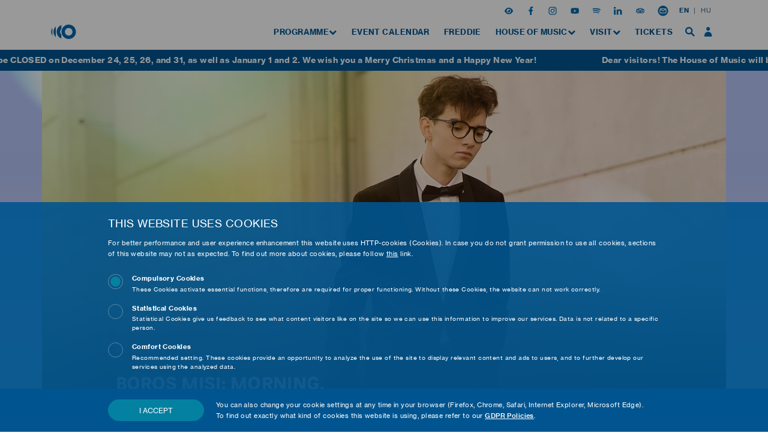

--- FILE ---
content_type: text/html; charset=UTF-8
request_url: https://zenehaza.hu/en/series/boros-misi-morning-noon-evening
body_size: 49149
content:
<!DOCTYPE html>
<html lang="en"  style="visibility: hidden;" >
    <head prefix="og: http://ogp.me/ns# fb: http://ogp.me/ns/fb#">
        <style>
            .social-bar .a-icon {
                margin-right: 18px;
            }

            .social-bar .a-icon:last-child {
                margin-right: 0;
            }

            .social-bar .icon {
                width: 14px;
                height: 14px;
            }

            .social-bar .icon.icon-mail {
                width: 18px;
                height: 18px;
            }
        </style>

                <!-- Styles -->
        <style>
            @charset "UTF-8";@import url(//hello.myfonts.net/count/3e6c4a);@import url(//hello.myfonts.net/count/400154);@font-face{font-family:NHaasGroteskTXPro;font-weight:400;src:url(/fonts/NHaasGroteskTXPro55Rg.woff2?9e32c52d13f0c0bf440e394027edaa06) format("woff2"),url(/fonts/NHaasGroteskTXPro55Rg.woff?19e6e81cb5213e2c4eff85a88636fbb5) format("woff")}@font-face{font-family:NHaasGroteskTXPro;font-weight:500;src:url(/fonts/NHaasGroteskTXPro65Md.woff2?dbfebe4b1c1d3fe259209ec94f9d63d6) format("woff2"),url(/fonts/NHaasGroteskTXPro65Md.woff?c594d2d56018d3f7327938ed436ab720) format("woff")}@font-face{font-family:NHaasGroteskTXPro;font-weight:700;src:url(/fonts/NHaasGroteskTXPro75Bd.woff2?6bb2981393eccab04395becec415f90b) format("woff2"),url(/fonts/NHaasGroteskTXPro75Bd.woff?ad547e803781b29c93c3b4c1a52d25c5) format("woff")}:root{--header-height:36px;--blue:#3490dc;--indigo:#6574cd;--purple:#9561e2;--pink:#f66d9b;--red:#e3342f;--orange:#f6993f;--yellow:#ffed4a;--green:#38c172;--teal:#4dc0b5;--cyan:#6cb2eb;--white:#fff;--gray:#6c757d;--gray-dark:#343a40;--primary:#005590;--secondary:#0481a1;--success:#38c172;--info:#6cb2eb;--warning:#ffed4a;--danger:#e3342f;--light:#f8f9fa;--dark:#343a40;--breakpoint-xs:0;--breakpoint-sm:576px;--breakpoint-md:768px;--breakpoint-lg:992px;--breakpoint-xl:1280px;--breakpoint-xxl:1680px;--font-family-sans-serif:"NHaasGroteskTXPro",sans-serif;--font-family-monospace:SFMono-Regular,Menlo,Monaco,Consolas,"Liberation Mono","Courier New",monospace}*,:after,:before{box-sizing:border-box}html{-webkit-text-size-adjust:100%;font-family:sans-serif;line-height:1.15}body{background-color:#fff;color:#212529;font-size:.9rem;font-weight:400;line-height:1.6;margin:0;text-align:left}pre{font-family:SFMono-Regular,Menlo,Monaco,Consolas,Liberation Mono,Courier New,monospace;font-size:1em}pre{-ms-overflow-style:scrollbar;margin-bottom:1rem;margin-top:0;overflow:auto}::-webkit-file-upload-button{-webkit-appearance:button;font:inherit}pre{color:#212529;display:block;font-size:87.5%}html{height:-webkit-fill-available}body{font-family:NHaasGroteskTXPro,sans-serif;letter-spacing:.03em;min-height:-webkit-fill-available}    </style>

<script type="text/javascript">
    document.addEventListener('DOMContentLoaded', function() {
        document.documentElement.style.visibility = 'visible';
    });
</script>


            <script>
            !function(a){"use strict";var b=function(b,c,d){var g,e=a.document,f=e.createElement("link");if(c)g=c;else{var h=(e.body||e.getElementsByTagName("head")[0]).childNodes;g=h[h.length-1]}var i=e.styleSheets;f.rel="stylesheet",f.href=b,f.media="only x",g.parentNode.insertBefore(f,c?g:g.nextSibling);var j=function(a){for(var b=f.href,c=i.length;c--;)if(i[c].href===b)return a();setTimeout(function(){j(a)})};return f.onloadcssdefined=j,j(function(){f.media=d||"all"}),f};"undefined"!=typeof module?module.exports=b:a.loadCSS=b}("undefined"!=typeof global?global:this);
            loadCSS('/css/app.css?id=9583502f4beb3300c56e7f507351ebc6');
                    </script>
        <script type="text/javascript">
            document.cookie = "cssloaded=true";
        </script>
    
        <base href="https://zenehaza.hu/" />
        <meta http-equiv="Content-Type" content="text/html; charset=utf-8" />
        <meta http-equiv="X-UA-Compatible" content="IE=edge,chrome=1" />
        <meta charset="utf-8">
        <meta name="viewport" content="width=device-width, initial-scale=1.0, maximum-scale=5.0, viewport-fit=cover">
        <meta name="csrf-token" content="iMQywgFMVyOVzRRCrbaSLtDEXVpTnfaPnfp3h0wP" />
        <link rel="alternate" href="https://zenehaza.hu/en/series/boros-misi-morning-noon-evening" hreflang="en" />
        <link rel="alternate" href="https://zenehaza.hu/programsorozatok/boros-misi-reggel-delben-este" hreflang="hu" />

        
        <script>
    (function (w, d, s, l, i) {
        w[l] = w[l] || [];
        w[l].push({
            'gtm.start':
                new Date().getTime(), event: 'gtm.js'
        });
        var f = d.getElementsByTagName(s)[0],
            j = d.createElement(s), dl = l != 'dataLayer' ? '&l=' + l : '';
        j.async = true;
        j.src =
            'https://www.googletagmanager.com/gtm.js?id=' + i + dl;
        f.parentNode.insertBefore(j, f);
    })(window, document, 'script', 'dataLayer', 'GTM-W5PMBLH');
</script>

        <script>
            window.currentLocale = 'en';
            var contentCarouselPrev = "Previous slide";
            var contentCarouselNext = "Next slide";
            var CCheaderTitle = 'This website uses Cookies';
            var CCheaderText = 'For better performance and user experience enhancement this website uses HTTP-cookies (Cookies). In case you do not grant permission to use all cookies, sections of this website may not as expected. To find out more about cookies, please follow <a href="https://en.wikipedia.org/wiki/HTTP_cookie" target="_blank">this</a> link.';
            var CCcompulsoryLabel = 'Compulsory Cookies';
            var CCcompulsoryText = 'These Cookies activate essential functions, therefore are required for proper functioning. Without these Cookies, the website can not work correctly.';
            var CCanalyticsLabel = 'Statistical Cookies';
            var CCanalyticsText = 'Statistical Cookies give us feedback to see what content visitors like on the site so we can use this information to improve our services. Data is not related to a specific person.';
            var CCcomfortLabel = 'Comfort Cookies';
            var CCcomfortText = 'Recommended setting. These cookies provide an opportunity to analyze the use of the site to display relevant content and ads to users, and to further develop our services using the analyzed data.';
            var CCacceptLabel = 'I Accept';
            var CCcookieSettingsText = 'You can also change your cookie settings at any time in your browser (Firefox, Chrome, Safari, Internet Explorer, Microsoft Edge).';
            var CCfooterText = 'To find out exactly what kind of cookies this website is using, please refer to our <a href="/en/GDPR-policies" target="_blank">GDPR Policies</a>.';
        </script>

        <link rel="apple-touch-icon" sizes="180x180" href="https://zenehaza.hu/apple-touch-icon.png">
        <link rel="icon" type="image/png" sizes="32x32" href="https://zenehaza.hu/favicon-32x32.png">
        <link rel="icon" type="image/png" sizes="16x16" href="https://zenehaza.hu/favicon-16x16.png">
        <link rel="manifest" href="https://zenehaza.hu/site.webmanifest" crossorigin="use-credentials">
        <link rel="mask-icon" href="https://zenehaza.hu/safari-pinned-tab.svg" color="#0068b1">
        <meta name="msapplication-TileColor" content="#e6f0f9">
        <meta name="theme-color" content="#e6f0f9">
                <meta itemscope itemtype="http://schema.org/Website"/>
<meta property="dc.type" content="Text"/>
<meta property="dc.format" content="text/html"/>
<title>Boros Misi: Morning, Noon, Evening</title>
<meta name="dc.title" content="Boros Misi: Morning, Noon, Evening">
<meta property="og:title" content="Boros Misi: Morning, Noon, Evening"/>
<meta itemprop="name" content="Boros Misi: Morning, Noon, Evening">
<meta itemprop="image" content="https://zenehaza.hu/storage/12899/240526_boros_misi_delben_1200x628_szovegnelkul.png">
<meta property="og:image" content="https://zenehaza.hu/storage/12899/240526_boros_misi_delben_1200x628_szovegnelkul.png"/>
    <meta itemprop="url" content="https://zenehaza.hu/en/series/boros-misi-morning-noon-evening"/>
    <meta name="dc.identifier" content="https://zenehaza.hu/en/series/boros-misi-morning-noon-evening">
    <meta property="og:url" content="https://zenehaza.hu/en/series/boros-misi-morning-noon-evening"/>
<meta name="dc.language" content="en">
        <meta property="og:type" content="website" />
        
    </head>
    <body class="  theme-generic  ">
        <noscript>
    <iframe src="https://www.googletagmanager.com/ns.html?id=GTM-W5PMBLH"
            height="0" width="0" style="display:none;visibility:hidden"></iframe>
</noscript>
        <div id="cookie-container"></div>
    <script type="module" src="/js/cookie.js?id=99cf9ad870875701644c1e4b161146af"></script>
        <svg style="position: absolute; width: 0; height: 0; overflow: hidden" version="1.1" xmlns="http://www.w3.org/2000/svg" xmlns:xlink="http://www.w3.org/1999/xlink">
    <defs>
        <svg id="cal-show-more" width="19" height="10" viewBox="0 0 19 10" fill="none">
            <path d="M8.48543 9.19239L17.6778 0L18.3849 0.707107L9.19253 9.8995L8.48543 9.19239Z" fill="#3DC5E9"/>
            <path d="M0.707107 5.99786e-06L9.8995 9.19239L9.19253 9.8995L0 0.707113L0.707107 5.99786e-06Z" fill="#3DC5E9"/>
        </svg>


        <svg id="cal-select-calendar" width="20" height="20" viewBox="0 0 20 20" fill="none">
            <path d="M16 6.12653C16.5257 6.12653 16.9524 6.54088 16.9524 7.05142V16.1154C16.9524 16.626 16.5257 17.0403 16 17.0403H4C3.47429 17.0403 3.04762 16.626 3.04762 16.1154V7.05142C3.04762 6.54088 3.47429 6.12653 4 6.12653H4.28952H5.05143H8.09905H11.9086H14.9562H15.7181H16ZM13.8057 0C12.7543 0 11.901 0.828709 11.901 1.8498V3.16685H8.09143V1.8498C8.09143 0.828709 7.2381 0 6.18667 0C5.13524 0 4.2819 0.828709 4.2819 1.8498V3.16685H4C1.79048 3.16685 0 4.90566 0 7.05142V16.1154C0 18.2612 1.79048 20 4 20H16C18.2095 20 20 18.2612 20 16.1154V7.05142C20 4.90566 18.2095 3.16685 16 3.16685H15.7105V1.8498C15.7105 0.828709 14.8648 0 13.8057 0Z" fill="white"/>
            <rect x="5" y="7.5" width="2.5" height="1.875" fill="white"/>
            <rect x="8.75" y="7.5" width="2.5" height="1.875" fill="white"/>
            <rect x="12.5" y="7.5" width="2.5" height="1.875" fill="white"/>
            <rect x="5" y="10.625" width="2.5" height="1.875" fill="white"/>
            <rect x="8.75" y="10.625" width="2.5" height="1.875" fill="white"/>
            <rect x="12.5" y="10.625" width="2.5" height="1.875" fill="white"/>
            <rect x="5" y="13.75" width="2.5" height="1.875" fill="white"/>
            <rect x="8.75" y="13.75" width="2.5" height="1.875" fill="white"/>
        </svg>

        <svg id="cal-select-down" width="19" height="11" viewBox="0 0 19 11" fill="none">
            <rect x="8.48633" y="9.67578" width="13" height="1" transform="rotate(-45 8.48633 9.67578)" fill="white"/>
            <rect x="0.707031" y="0.484375" width="13" height="1" transform="rotate(45 0.707031 0.484375)" fill="white"/>
        </svg>

        <svg id="cal-select-unselect" width="20" height="20" viewBox="0 0 20 20" fill="none">
            <circle cx="10" cy="10" r="10" fill="#74AAEA"/>
            <rect width="13.4992" height="1.92846" transform="matrix(0.707104 -0.707109 0.707104 0.707109 4.54492 14.0898)" fill="white"/>
            <rect width="13.4992" height="1.92846" transform="matrix(0.707104 0.707109 -0.707104 0.707109 5.9082 4.54492)" fill="white"/>
        </svg>


        <symbol id="cal-subnav-left" width="11" height="19" viewBox="0 0 11 19" fill="none">
            <rect x="1.70703" y="8.48535" width="13" height="1" transform="rotate(45 1.70703 8.48535)" fill="#0068B1"/>
            <rect x="10.8984" y="0.707031" width="13" height="1" transform="rotate(135 10.8984 0.707031)" fill="#0068B1"/>
        </symbol>
        <symbol id="cal-subnav-right" width="10" height="19" viewBox="0 0 10 19" fill="none">
            <rect x="9.19336" y="9.89941" width="13" height="1" transform="rotate(-135 9.19336 9.89941)" fill="#0068B1"/>
            <rect y="17.6777" width="13" height="1" transform="rotate(-45 0 17.6777)" fill="#0068B1"/>
        </symbol>
        <symbol id="mzh-logo" viewBox="0 0 112 65" fill="none">
            <path style="fill: var(--icon-color, #fff)" d="M46.5898 32.5027C46.5898 50.4532 61.1421 65 79.0926 65C97.0431 65 111.595 50.4478 111.595 32.5027C111.595 14.5522 97.0486 0 79.0981 0H79.0926C61.1366 0 46.5898 14.5522 46.5898 32.5027ZM96.1771 32.5027C96.1771 41.9247 88.5091 49.5927 79.0871 49.5927C69.6651 49.5927 61.9971 41.9247 61.9971 32.5027C61.9971 23.0808 69.6651 15.4128 79.0871 15.4128C88.5146 15.4128 96.1771 23.0753 96.1771 32.5027Z"/>
            <path style="fill: var(--icon-color, #fff)" d="M5.25634 14.7871C1.93482 19.8845 0 25.963 0 32.5019C0 39.0354 1.93482 45.1194 5.25634 50.2168V14.7871Z" />
            <path style="fill: var(--icon-color, #fff)" d="M21.0299 56.4326V8.56641C14.5677 14.5079 10.5117 23.031 10.5117 32.5022C10.5117 41.9735 14.5677 50.4911 21.0299 56.4326Z" />
            <path style="fill: var(--icon-color, #fff)" d="M24.9395 32.5036C24.9395 46.4255 33.6982 58.2975 45.9977 62.929V45.1868C42.5337 42.0571 40.3522 37.5297 40.3522 32.5036C40.3522 27.4774 42.5337 22.95 46.0032 19.8204V2.07812C33.6982 6.70963 24.9395 18.5816 24.9395 32.5036Z" />
        </symbol>
        <symbol id="mzh-logo-t-hu" viewBox="0 0 118 45" fill="none">
            <path style="fill: var(--icon-color, #fff)" d="M11.6472 10.1971C11.4718 10.6904 11.2744 11.2605 11.0607 11.8963C10.8469 12.5376 10.6496 13.1405 10.4742 13.716C10.2659 14.3847 10.0522 15.0753 9.82744 15.7769H9.77811C9.56983 15.0753 9.36155 14.3847 9.15327 13.716C8.97787 13.1405 8.78055 12.5376 8.56679 11.8963C8.35303 11.255 8.15571 10.6904 7.98032 10.1971L4.26414 0.517578H1.10156V18.3475H3.30495V7.56076C3.30495 7.16064 3.29399 6.70023 3.28303 6.18501C3.26659 5.6643 3.25014 5.16553 3.2337 4.68867C3.20081 4.14605 3.17889 3.57602 3.16244 2.98954H3.21177L3.64478 4.50232C3.77085 4.91888 3.90787 5.36284 4.05038 5.83422C4.19288 6.30559 4.32991 6.71667 4.45598 7.06746L8.79151 18.353H10.7099L15.0454 7.06746C15.1715 6.71667 15.3085 6.30559 15.451 5.83422C15.5935 5.36284 15.7306 4.91888 15.8566 4.50232L16.2896 2.98954H16.339C16.3061 3.5815 16.2841 4.14605 16.2677 4.68867C16.2348 5.16553 16.2184 5.66979 16.2074 6.18501C16.1964 6.70571 16.1964 7.16064 16.1964 7.56076V18.342H18.5423V0.517578H15.2811L11.6472 10.1971Z"/>
            <path style="fill: var(--icon-color, #fff)" d="M28.7109 10.3785C28.4369 10.5155 28.1135 10.6197 27.7298 10.7019C27.3461 10.7841 26.9131 10.8444 26.4363 10.8937C25.6031 10.9869 24.8522 11.1185 24.1726 11.2774C23.4929 11.4364 22.9119 11.6611 22.4241 11.9461C21.9363 12.2311 21.5636 12.6148 21.295 13.0971C21.0319 13.574 20.9004 14.1933 20.9004 14.9443C20.9004 15.5691 21.01 16.1062 21.2347 16.5612C21.4595 17.0161 21.7664 17.3943 22.1555 17.7012C22.5447 18.0027 23.0106 18.2329 23.5477 18.3864C24.0849 18.5398 24.6549 18.6111 25.2578 18.6111C25.8005 18.6111 26.2938 18.5508 26.7322 18.4302C27.1707 18.3096 27.5654 18.1507 27.9162 17.9534C28.2669 17.756 28.5794 17.5258 28.8534 17.2682C29.122 17.0106 29.3631 16.742 29.5714 16.4515H29.5934C29.7194 17.1367 29.9606 17.6464 30.3114 17.9753C30.6622 18.3042 31.1829 18.4686 31.868 18.4686C32.1421 18.4686 32.3668 18.4467 32.5531 18.4083C32.734 18.3699 32.9094 18.3261 33.0684 18.2767V16.7201H32.9752C32.4161 16.8462 32.0489 16.7859 31.8735 16.5283C31.6981 16.2762 31.6104 15.887 31.6104 15.3773V9.35904C31.6104 8.49851 31.4569 7.77501 31.1555 7.20497C30.854 6.62946 30.4265 6.1855 29.8839 5.86211C29.4673 5.62095 28.9959 5.44555 28.4697 5.33593C27.9436 5.22631 27.3735 5.16602 26.7706 5.16602C25.9101 5.16602 25.1537 5.28112 24.5069 5.50036C23.8602 5.72509 23.323 6.02654 22.89 6.41022C22.457 6.79389 22.1281 7.23238 21.9089 7.72568C21.6842 8.21897 21.5636 8.73968 21.5472 9.2823H23.7012C23.7341 8.51495 24.0027 7.90655 24.5069 7.46259C25.0112 7.01314 25.7731 6.79389 26.7925 6.79389C27.686 6.79389 28.3711 6.99121 28.8425 7.39133C29.3138 7.79145 29.5495 8.33956 29.5495 9.04662C29.5495 9.38096 29.4783 9.65502 29.3357 9.8633C29.1878 10.0661 28.9795 10.2415 28.7109 10.3785ZM29.5714 11.4912V13.6014C29.5714 13.9686 29.4947 14.3523 29.3412 14.7524C29.1878 15.1525 28.9575 15.5143 28.6451 15.8431C28.3327 16.172 27.9436 16.4406 27.4722 16.6598C27.0008 16.8736 26.4472 16.9832 25.8059 16.9832C25.488 16.9832 25.1701 16.9558 24.8577 16.901C24.5453 16.8462 24.2712 16.7366 24.0301 16.5776C23.7889 16.4187 23.5971 16.2049 23.4546 15.9418C23.312 15.6787 23.2408 15.3389 23.2408 14.9223C23.2408 14.4729 23.323 14.1111 23.4929 13.8316C23.6628 13.5521 23.8985 13.3219 24.2 13.1355C24.5014 12.9491 24.8687 12.8066 25.3017 12.7025C25.7347 12.5984 26.2115 12.4997 26.7377 12.401C27.2639 12.3079 27.7901 12.1818 28.3053 12.0283C28.8315 11.8803 29.2535 11.6995 29.5714 11.4912Z" />
            <path style="fill: var(--icon-color, #fff)" d="M44.1888 7.17757H44.1395C43.723 6.52532 43.2022 6.02654 42.5719 5.68124C41.9416 5.34141 41.1633 5.16602 40.237 5.16602C39.4861 5.16602 38.7735 5.30852 38.1049 5.59902C37.4362 5.88952 36.8442 6.3006 36.3454 6.83226C35.8412 7.36941 35.4465 8.02714 35.1615 8.81093C34.8765 9.59472 34.7285 10.4827 34.7285 11.4692C34.7285 12.412 34.8655 13.267 35.1451 14.0344C35.4246 14.8017 35.8138 15.4649 36.3071 16.024C36.8004 16.5831 37.3978 17.0161 38.0939 17.3176C38.79 17.619 39.5409 17.7725 40.3576 17.7725C41.2674 17.7725 42.0238 17.5861 42.6213 17.2189C43.2187 16.8517 43.7449 16.3474 44.1888 15.7116H44.2382C44.2217 15.9199 44.2108 16.1885 44.1998 16.5118C44.1888 16.8407 44.1888 17.186 44.1888 17.5532V17.915C44.1888 19.0167 43.8819 19.8279 43.268 20.3486C42.6542 20.8693 41.7717 21.1269 40.6207 21.1269C39.6615 21.1269 38.8777 20.9789 38.2748 20.6829C37.6664 20.387 37.3156 19.9046 37.2224 19.2304H35.1396C35.2657 20.3815 35.7973 21.2694 36.7346 21.8997C37.6719 22.5301 38.9818 22.848 40.6755 22.848C41.536 22.848 42.3198 22.7493 43.0214 22.5465C43.723 22.3492 44.3314 22.0368 44.8411 21.6257C45.3344 21.2091 45.7181 20.6884 45.9921 20.0581C46.2662 19.4278 46.3977 18.6823 46.3977 17.8163V5.47844H44.1943V7.17757H44.1888ZM44.1395 13.1903C44.0135 13.7494 43.7997 14.2317 43.5037 14.6428C43.2077 15.0484 42.8186 15.3718 42.3417 15.602C41.8649 15.8322 41.2729 15.9473 40.5713 15.9473C39.4039 15.9473 38.5159 15.5472 37.913 14.7469C37.3046 13.9467 37.0032 12.8614 37.0032 11.4857C37.0032 10.1264 37.2991 9.04113 37.8911 8.22445C38.4831 7.40777 39.3655 7.00217 40.5494 7.00217C41.8429 7.00217 42.7966 7.39133 43.4105 8.16416C44.0244 8.93699 44.3314 10.0058 44.3314 11.3596C44.3314 12.0283 44.2656 12.6312 44.1395 13.1903Z" />
            <path style="fill: var(--icon-color, #fff)" d="M55.6883 12.6145C55.5622 12.9817 55.4307 13.3654 55.3046 13.7655C55.1786 14.1656 55.058 14.5384 54.9429 14.8891C54.8168 15.3057 54.6962 15.7058 54.5811 16.0895H54.5318C54.4222 15.7058 54.3071 15.3057 54.1975 14.8891C54.0879 14.5384 53.9673 14.1602 53.8357 13.7655C53.7097 13.3654 53.5781 12.9817 53.452 12.6145L50.7937 5.47266H48.3711L53.2821 17.6955C53.2986 17.7283 53.2821 17.8325 53.2328 18.0079C53.1835 18.1833 53.1287 18.3696 53.0629 18.5615C52.9971 18.7533 52.9423 18.9232 52.893 19.0767C52.8436 19.2302 52.8217 19.3124 52.8217 19.3288C52.597 19.9372 52.3339 20.3483 52.0324 20.5621C51.731 20.7758 51.3528 20.8854 50.9033 20.8854C50.6293 20.8854 50.3717 20.8635 50.125 20.8251C49.8784 20.7868 49.6865 20.7265 49.5605 20.6443H49.4618V22.5626C49.6372 22.6394 49.9058 22.7052 50.2621 22.7545C50.6238 22.8038 50.9856 22.8257 51.3528 22.8257C51.7694 22.8257 52.1475 22.7819 52.4929 22.6942C52.8382 22.6065 53.1561 22.4366 53.452 22.1899C53.748 21.9433 54.0275 21.6035 54.2906 21.1705C54.5537 20.7374 54.8223 20.1893 55.0909 19.5152L60.5555 5.47266H58.2315L55.6883 12.6145Z" />
            <path style="fill: var(--icon-color, #fff)" d="M68.7011 10.3785C68.4271 10.5155 68.1037 10.6197 67.72 10.7019C67.3364 10.7841 66.9034 10.8444 66.4265 10.8937C65.5934 10.9869 64.8425 11.1185 64.1628 11.2774C63.4832 11.4364 62.9022 11.6611 62.4144 11.9461C61.9265 12.2311 61.5538 12.6148 61.2853 13.0971C61.0222 13.574 60.8906 14.1933 60.8906 14.9443C60.8906 15.5691 61.0002 16.1062 61.225 16.5612C61.4497 17.0161 61.7566 17.3943 62.1458 17.7012C62.535 18.0027 63.0008 18.2329 63.538 18.3864C64.0751 18.5398 64.6451 18.6111 65.2481 18.6111C65.7907 18.6111 66.284 18.5508 66.7225 18.4302C67.161 18.3096 67.5556 18.1507 67.9064 17.9534C68.2572 17.756 68.5696 17.5258 68.8436 17.2682C69.1122 17.0106 69.3534 16.742 69.5617 16.4515H69.5836C69.7097 17.1367 69.9508 17.6464 70.3016 17.9753C70.6524 18.3042 71.1731 18.4686 71.8582 18.4686C72.1323 18.4686 72.357 18.4467 72.5434 18.4083C72.7242 18.3699 72.8996 18.3261 73.0586 18.2767V16.7201H72.9654C72.4064 16.8462 72.0391 16.7859 71.8637 16.5283C71.6883 16.2762 71.6006 15.887 71.6006 15.3773V9.35904C71.6006 8.49851 71.4472 7.77501 71.1457 7.20497C70.8442 6.62946 70.4167 6.1855 69.8741 5.86211C69.4575 5.62095 68.9862 5.44555 68.46 5.33593C67.9338 5.22631 67.3638 5.16602 66.7608 5.16602C65.9003 5.16602 65.1439 5.28112 64.4972 5.50036C63.8504 5.72509 63.3133 6.02654 62.8803 6.41022C62.4473 6.79389 62.1184 7.23238 61.8991 7.72568C61.6744 8.21897 61.5538 8.73968 61.5374 9.2823H63.6914C63.7243 8.51495 63.9929 7.90655 64.4972 7.46259C65.0014 7.01314 65.7633 6.79389 66.7828 6.79389C67.6762 6.79389 68.3613 6.99121 68.8327 7.39133C69.3041 7.79145 69.5398 8.33956 69.5398 9.04662C69.5398 9.38096 69.4685 9.65502 69.326 9.8633C69.1835 10.0661 68.9752 10.2415 68.7011 10.3785ZM69.5672 11.4912V13.6014C69.5672 13.9686 69.4904 14.3523 69.337 14.7524C69.1835 15.1525 68.9533 15.5143 68.6408 15.8431C68.3284 16.172 67.9393 16.4406 67.4679 16.6598C66.9965 16.8736 66.4429 16.9832 65.8017 16.9832C65.4838 16.9832 65.1658 16.9558 64.8534 16.901C64.541 16.8462 64.267 16.7366 64.0258 16.5776C63.7846 16.4187 63.5928 16.2049 63.4503 15.9418C63.3078 15.6787 63.2365 15.3389 63.2365 14.9223C63.2365 14.4729 63.3187 14.1111 63.4886 13.8316C63.6586 13.5521 63.8943 13.3219 64.1957 13.1355C64.4972 12.9491 64.8644 12.8066 65.2974 12.7025C65.7304 12.5984 66.2073 12.4997 66.7334 12.401C67.2596 12.3079 67.7858 12.1818 68.301 12.0283C68.8272 11.8803 69.2438 11.6995 69.5672 11.4912Z" />
            <path style="fill: var(--icon-color, #fff)" d="M75.123 5.47851V18.3481H77.3538V11.3487C77.3538 10.7403 77.4525 10.1977 77.6553 9.72085C77.8526 9.23852 78.1212 8.83292 78.4555 8.49857C78.7899 8.16423 79.1845 7.90114 79.6285 7.72026C80.0779 7.53939 80.5438 7.44621 81.0426 7.44621C81.2344 7.44621 81.3934 7.45717 81.5249 7.46813C81.651 7.48458 81.7935 7.51746 81.9579 7.56679H82.0292V5.45658C81.9031 5.40725 81.7771 5.37437 81.6565 5.34696C81.5359 5.32504 81.3879 5.30859 81.2125 5.30859C80.352 5.30859 79.6011 5.5388 78.9598 5.99373C78.3185 6.44866 77.8033 7.05157 77.4032 7.80248H77.3319V5.47851H75.123Z" />
            <path style="fill: var(--icon-color, #fff)" d="M10.4968 29.5573C10.2721 29.7985 10.0418 30.0561 9.80068 30.3356C9.55951 30.6152 9.34575 30.8728 9.15392 31.1139L0.460938 42.2076V44.4823H14.4322V42.3008H6.42982C6.09548 42.3008 5.73373 42.3063 5.35005 42.3118C4.96638 42.3173 4.61011 42.3337 4.27028 42.3447C3.87016 42.3611 3.48101 42.3776 3.09733 42.394V42.3227C3.37138 42.0048 3.64544 41.6924 3.93593 41.3855C4.1771 41.1114 4.42923 40.8264 4.70328 40.5249C4.97185 40.2235 5.22399 39.933 5.44323 39.6644L14.0211 28.5707V26.6523H1.1077V28.7352H8.10154C8.403 28.7352 8.74283 28.7297 9.12102 28.7242C9.49373 28.7187 9.84453 28.7023 10.1624 28.6858C10.5461 28.6694 10.9188 28.6529 11.2915 28.6365V28.7077C11.0175 28.9928 10.7544 29.2723 10.4968 29.5573Z" />
            <path style="fill: var(--icon-color, #fff)" d="M17.1061 33.2834C16.569 33.8972 16.1579 34.6153 15.8619 35.4374C15.566 36.2596 15.418 37.1365 15.418 38.0628C15.418 39.0056 15.555 39.888 15.8345 40.7102C16.1141 41.5324 16.5251 42.2504 17.0678 42.8643C17.6104 43.4781 18.2681 43.9659 19.0464 44.3167C19.8193 44.6675 20.7017 44.8429 21.6938 44.8429C23.1792 44.8429 24.4124 44.4702 25.3935 43.7303C26.3747 42.9903 27.0105 42.0202 27.301 40.8198H25.1195C24.9112 41.5049 24.5166 42.0476 23.9356 42.4367C23.3546 42.8259 22.6146 43.0232 21.7212 43.0232C21.0964 43.0232 20.5483 42.9136 20.0659 42.6889C19.5836 42.4641 19.178 42.1517 18.8436 41.7516C18.5093 41.3515 18.2462 40.8801 18.0544 40.3375C17.8625 39.7949 17.7419 39.2139 17.6926 38.589H27.564C27.564 37.4873 27.4325 36.4898 27.1694 35.5964C26.9063 34.7029 26.5117 33.9356 25.9855 33.2943C25.4758 32.6695 24.8509 32.1817 24.1165 31.8309C23.382 31.4801 22.5324 31.3047 21.5732 31.3047C20.6469 31.3047 19.8028 31.4801 19.0464 31.8309C18.2846 32.1871 17.6378 32.6695 17.1061 33.2834ZM21.5732 33.0312C22.6914 33.0312 23.5574 33.3765 24.1713 34.0726C24.7851 34.7687 25.125 35.7389 25.1907 36.9831H17.7365C17.8022 36.4076 17.9283 35.8814 18.1201 35.399C18.312 34.9167 18.5641 34.5056 18.8875 34.1548C19.2054 33.8041 19.5891 33.53 20.0385 33.3272C20.488 33.1299 20.9977 33.0312 21.5732 33.0312Z" />
            <path style="fill: var(--icon-color, #fff)" d="M32.0207 33.4384H31.9495V31.6187H29.7461V44.4883H31.9769V36.6503C31.9769 36.1406 32.0591 35.6692 32.229 35.2362C32.3989 34.8032 32.6346 34.436 32.9361 34.1345C33.2375 33.833 33.6048 33.5974 34.0268 33.4274C34.4489 33.2575 34.9093 33.1753 35.4026 33.1753C36.2795 33.1753 36.9702 33.4 37.4744 33.844C37.9787 34.2935 38.2308 34.9293 38.2308 35.7624V44.4828H40.4342V35.4938C40.4342 34.1345 40.0505 33.0986 39.2832 32.3806C38.5158 31.6625 37.4525 31.3008 36.0987 31.3008C35.1559 31.3008 34.3557 31.4926 33.7034 31.8763C33.0457 32.2655 32.4866 32.7862 32.0207 33.4384Z" />
            <path style="fill: var(--icon-color, #fff)" d="M44.3972 33.2834C43.86 33.8972 43.4489 34.6153 43.1529 35.4374C42.857 36.2596 42.709 37.1365 42.709 38.0628C42.709 39.0056 42.846 39.888 43.1256 40.7102C43.4051 41.5324 43.8162 42.2504 44.3588 42.8643C44.9014 43.4781 45.5591 43.9659 46.3374 44.3167C47.1103 44.6675 47.9927 44.8429 48.9848 44.8429C50.4702 44.8429 51.7034 44.4702 52.6845 43.7303C53.6656 42.9903 54.3014 42.0202 54.5919 40.8198H52.4105C52.2022 41.5049 51.8076 42.0476 51.2266 42.4367C50.6401 42.8259 49.9056 43.0232 49.0067 43.0232C48.3819 43.0232 47.8338 42.9136 47.3515 42.6889C46.8691 42.4641 46.4635 42.1517 46.1292 41.7516C45.7948 41.3515 45.5317 40.8801 45.3399 40.3375C45.1481 39.7949 45.0275 39.2139 44.9782 38.589H54.8495C54.8495 37.4873 54.718 36.4898 54.4549 35.5964C54.1918 34.7029 53.7972 33.9356 53.271 33.2943C52.7613 32.6695 52.1364 32.1817 51.402 31.8309C50.6675 31.4801 49.8179 31.3047 48.8587 31.3047C47.9324 31.3047 47.0884 31.4801 46.332 31.8309C45.5811 32.1871 44.9343 32.6695 44.3972 33.2834ZM48.8642 33.0312C49.9824 33.0312 50.8484 33.3765 51.4623 34.0726C52.0761 34.7687 52.416 35.7389 52.4817 36.9831H45.0275C45.0933 36.4076 45.2193 35.8814 45.4111 35.399C45.603 34.9167 45.8551 34.5056 46.1785 34.1548C46.4964 33.8041 46.8801 33.53 47.3295 33.3272C47.779 33.1299 48.2942 33.0312 48.8642 33.0312Z" />
            <path style="fill: var(--icon-color, #fff)" d="M74.8836 34.1618H65.6809V26.6582H63.2363V44.4881H65.6809V36.1514H74.8836V44.4881H77.3501V26.6582H74.8836V34.1618Z" />
            <path style="fill: var(--icon-color, #fff)" d="M81.6849 32.5559C81.2519 32.9396 80.9231 33.3781 80.7038 33.8714C80.4791 34.3647 80.3585 34.8854 80.3421 35.428H82.4961C82.529 34.6607 82.7976 34.0523 83.3018 33.6083C83.8061 33.1643 84.568 32.9396 85.5875 32.9396C86.4809 32.9396 87.166 33.1369 87.6374 33.5371C88.1087 33.9372 88.3444 34.4853 88.3444 35.1923C88.3444 35.5267 88.2732 35.8007 88.1307 36.009C87.9882 36.2173 87.7799 36.3872 87.5058 36.5242C87.2318 36.6613 86.9084 36.7654 86.5247 36.8476C86.141 36.9298 85.708 36.9901 85.2312 37.0395C84.3981 37.1326 83.6472 37.2642 82.9675 37.4231C82.2879 37.5821 81.7069 37.8068 81.219 38.0918C80.7312 38.3768 80.3585 38.7605 80.09 39.2428C79.8269 39.7197 79.6953 40.3391 79.6953 41.09C79.6953 41.7148 79.8049 42.252 80.0296 42.7069C80.2544 43.1618 80.5613 43.54 80.9505 43.8469C81.3396 44.1484 81.8055 44.3786 82.3427 44.5321C82.8798 44.6856 83.4498 44.7623 84.0528 44.7623C84.5954 44.7623 85.0887 44.702 85.5272 44.5814C85.9656 44.4608 86.3603 44.3019 86.7111 44.1046C87.0619 43.9072 87.3743 43.677 87.6483 43.4194C87.9169 43.1618 88.1581 42.8932 88.3664 42.6027H88.3883C88.5143 43.2879 88.7555 43.7976 89.1063 44.1265C89.4571 44.4553 89.9778 44.6198 90.6629 44.6198C90.937 44.6198 91.1617 44.5979 91.3481 44.5595C91.5344 44.5211 91.7043 44.4773 91.8633 44.4279V42.8713H91.7701C91.211 42.9974 90.8438 42.9371 90.6684 42.6795C90.493 42.4274 90.4053 42.0437 90.4053 41.5285V35.4993C90.4053 34.6388 90.2518 33.9153 89.9504 33.3397C89.6489 32.7642 89.2214 32.3203 88.6788 31.9969C88.2622 31.7557 87.7909 31.5803 87.2647 31.4707C86.7385 31.3611 86.1685 31.3008 85.5655 31.3008C84.705 31.3008 83.9486 31.4159 83.3018 31.6351C82.6606 31.8653 82.1179 32.1723 81.6849 32.5559ZM88.3718 39.7416C88.3718 40.1089 88.2951 40.4925 88.1416 40.8927C87.9882 41.2928 87.758 41.6545 87.4455 41.9834C87.1331 42.3122 86.744 42.5808 86.2726 42.8001C85.8012 43.0138 85.2476 43.1234 84.6063 43.1234C84.2884 43.1234 83.9706 43.096 83.6581 43.0412C83.3457 42.9864 83.0717 42.8768 82.8305 42.7178C82.5893 42.5589 82.3975 42.3451 82.255 42.082C82.1125 41.819 82.0412 41.4791 82.0412 41.0626C82.0412 40.6131 82.1234 40.2514 82.2933 39.9718C82.4632 39.6923 82.6989 39.4621 83.0004 39.2757C83.3019 39.0894 83.6691 38.9469 84.1021 38.8427C84.5351 38.7386 85.012 38.6399 85.5381 38.5413C86.0643 38.4426 86.5905 38.322 87.1057 38.1686C87.6264 38.0151 88.043 37.8397 88.3664 37.6314V39.7416H88.3718Z" />
            <path style="fill: var(--icon-color, #fff)" d="M88.4211 26.0371H85.6915L84.4199 29.5121H86.289L88.4211 26.0371Z" />
            <path style="fill: var(--icon-color, #fff)" d="M100.26 34.1334C100.101 34.3088 99.9308 34.4951 99.7554 34.6979C99.58 34.8953 99.4265 35.0871 99.3004 35.2625L93.5508 42.7606V44.4871H103.926V42.5194H98.7249C98.4837 42.5194 98.2207 42.5249 97.9356 42.5304C97.6451 42.5414 97.3711 42.5523 97.097 42.5688C96.7956 42.5852 96.4832 42.5907 96.1598 42.5907V42.5194C96.3681 42.2947 96.5654 42.0755 96.7572 41.8507C96.9326 41.6589 97.1135 41.4561 97.2943 41.2423C97.4807 41.0286 97.6397 40.8313 97.7877 40.6559L103.636 33.0098V31.623H93.9783V33.514H98.4125H99.1524C99.421 33.514 99.6896 33.5085 99.9417 33.4921C100.232 33.4756 100.528 33.4592 100.83 33.4428V33.514C100.627 33.7168 100.435 33.9251 100.26 34.1334Z" />
            <path style="fill: var(--icon-color, #fff)" d="M112.905 36.5188C112.631 36.6558 112.307 36.7599 111.924 36.8421C111.54 36.9244 111.107 36.9847 110.63 37.034C109.797 37.1272 109.046 37.2587 108.366 37.4177C107.687 37.5766 107.106 37.8013 106.618 38.0864C106.13 38.3714 105.757 38.755 105.494 39.2374C105.231 39.7142 105.1 40.3336 105.1 41.0845C105.1 41.7093 105.209 42.2465 105.434 42.7014C105.659 43.1564 105.966 43.5345 106.355 43.8415C106.744 44.1429 107.21 44.3732 107.747 44.5266C108.284 44.6801 108.854 44.7568 109.463 44.7568C110.005 44.7568 110.498 44.6965 110.937 44.5759C111.375 44.4554 111.77 44.2964 112.121 44.0991C112.472 43.9018 112.784 43.6716 113.058 43.414C113.327 43.1563 113.568 42.8878 113.776 42.5973H113.798C113.924 43.2824 114.165 43.7922 114.516 44.121C114.867 44.4499 115.388 44.6143 116.073 44.6143C116.347 44.6143 116.571 44.5924 116.758 44.554C116.944 44.5157 117.114 44.4718 117.273 44.4225V42.8659H117.18C116.621 42.9919 116.254 42.9316 116.078 42.674C115.903 42.4219 115.815 42.0382 115.815 41.523V35.4993C115.815 34.6388 115.662 33.9153 115.36 33.3397C115.059 32.7642 114.631 32.3203 114.089 31.9969C113.672 31.7557 113.201 31.5803 112.674 31.4707C112.148 31.3611 111.578 31.3008 110.975 31.3008C110.115 31.3008 109.358 31.4159 108.712 31.6351C108.065 31.8544 107.528 32.1613 107.095 32.545C106.662 32.9287 106.333 33.3671 106.114 33.8604C105.889 34.3537 105.768 34.8744 105.752 35.4171H107.906C107.939 34.6497 108.207 34.0413 108.706 33.5974C109.21 33.1534 109.972 32.9287 110.992 32.9287C111.885 32.9287 112.57 33.126 113.042 33.5261C113.513 33.9262 113.749 34.4743 113.749 35.1814C113.749 35.5157 113.677 35.7898 113.535 35.9981C113.381 36.2118 113.173 36.3872 112.905 36.5188ZM113.765 37.6369V39.7471C113.765 40.1144 113.688 40.498 113.535 40.8981C113.381 41.2983 113.151 41.66 112.839 41.9889C112.526 42.3177 112.137 42.5863 111.666 42.8056C111.195 43.0193 110.641 43.1289 110 43.1289C109.682 43.1289 109.364 43.1015 109.051 43.0467C108.739 42.9919 108.465 42.8823 108.224 42.7233C107.983 42.5644 107.791 42.3506 107.648 42.0875C107.506 41.8244 107.435 41.4846 107.435 41.0681C107.435 40.6186 107.517 40.2569 107.687 39.9773C107.857 39.6978 108.092 39.4676 108.394 39.2812C108.695 39.0949 109.062 38.9524 109.495 38.8482C109.928 38.7441 110.405 38.6454 110.931 38.5468C111.458 38.4481 111.984 38.3275 112.499 38.1741C113.025 38.0206 113.447 37.8397 113.765 37.6369Z" />
        </symbol>
        <symbol id="mzh-logo-t-en" viewBox="0 0 188 50" fill="none">
            <path style="fill: var(--icon-color, #fff)" d="M0.107422 0.517578V18.342H2.5465V10.0053H11.7492V18.342H14.2157V0.517578H11.7492V8.01568H2.5465V0.517578H0.107422Z" />
            <path style="fill: var(--icon-color, #fff)" d="M29.0493 11.9183C29.0493 10.992 28.9068 10.1205 28.6163 9.29288C28.3313 8.47072 27.9147 7.7527 27.3721 7.13882C26.8295 6.52494 26.1717 6.04261 25.4044 5.68634C24.637 5.33555 23.7656 5.16016 22.7954 5.16016C21.8198 5.16016 20.9483 5.33555 20.17 5.68634C19.3972 6.03713 18.7394 6.51946 18.1913 7.13882C17.6487 7.7527 17.2266 8.47072 16.9362 9.29288C16.6402 10.115 16.4922 10.992 16.4922 11.9183C16.4922 12.8611 16.6402 13.7435 16.9362 14.5657C17.2321 15.3878 17.6487 16.1059 18.1913 16.7197C18.7339 17.3336 19.3917 17.816 20.17 18.1667C20.9428 18.5175 21.8198 18.6929 22.7954 18.6929C23.771 18.6929 24.637 18.5175 25.4044 18.1667C26.1717 17.816 26.824 17.3336 27.3721 16.7197C27.9147 16.1059 28.3313 15.3878 28.6163 14.5657C28.9068 13.7435 29.0493 12.8611 29.0493 11.9183ZM26.5225 13.8751C26.3526 14.4725 26.1005 14.9987 25.7661 15.4426C25.4318 15.8921 25.0098 16.2429 24.511 16.495C24.0067 16.7526 23.4312 16.8787 22.7735 16.8787C22.1158 16.8787 21.5402 16.7526 21.036 16.495C20.5317 16.2374 20.1152 15.8866 19.7753 15.4426C19.441 14.9987 19.1889 14.4725 19.019 13.8751C18.8545 13.2776 18.7668 12.6254 18.7668 11.9238C18.7668 11.2387 18.849 10.5919 19.019 9.9835C19.1889 9.3751 19.441 8.84344 19.7753 8.38851C20.1097 7.93358 20.5317 7.57731 21.036 7.3197C21.5402 7.06209 22.1158 6.93602 22.7735 6.93602C23.4257 6.93602 24.0067 7.06209 24.511 7.3197C25.0152 7.57731 25.4318 7.9281 25.7661 8.38851C26.1005 8.84344 26.3526 9.3751 26.5225 9.9835C26.687 10.5919 26.7747 11.2387 26.7747 11.9238C26.7747 12.6254 26.6925 13.2721 26.5225 13.8751Z" />
            <path style="fill: var(--icon-color, #fff)" d="M31.3281 5.47266V14.341C31.3281 15.7003 31.7173 16.7527 32.5011 17.5036C33.2849 18.2545 34.3482 18.6272 35.6856 18.6272C36.6119 18.6272 37.3737 18.4409 37.9712 18.0627C38.5686 17.6845 39.1003 17.1802 39.5662 16.5389H39.6155V18.3367H41.8189V5.47266H39.5881V13.3106C39.5881 13.8039 39.5114 14.2698 39.3579 14.7028C39.2044 15.1358 38.9907 15.503 38.7111 15.8154C38.4316 16.1279 38.0918 16.369 37.6917 16.5444C37.2915 16.7198 36.8476 16.8075 36.3488 16.8075C35.4554 16.8075 34.7648 16.5773 34.2769 16.1224C33.7891 15.6674 33.548 15.0316 33.548 14.215V5.47266H31.3281Z" />
            <path style="fill: var(--icon-color, #fff)" d="M50.1056 16.9276C49.6452 16.9276 49.2122 16.8837 48.8121 16.796C48.412 16.7083 48.0557 16.5658 47.7433 16.374C47.4308 16.1821 47.1732 15.93 46.9649 15.6066C46.7567 15.2887 46.6196 14.8941 46.5594 14.4337H44.3066C44.4053 15.7437 44.937 16.7851 45.9126 17.5579C46.8882 18.3307 48.2694 18.7199 50.0563 18.7199C50.8072 18.7199 51.5033 18.6377 52.1391 18.4677C52.7749 18.2978 53.323 18.0512 53.7779 17.7278C54.2329 17.3989 54.5891 16.9879 54.8467 16.4946C55.1043 16.0013 55.2304 15.4258 55.2304 14.768C55.2304 14.0171 55.1043 13.4087 54.8467 12.9374C54.5891 12.466 54.2438 12.0878 53.8053 11.7973C53.3668 11.5068 52.8571 11.2875 52.2816 11.1286C51.7061 10.9696 51.0977 10.8271 50.4619 10.6956C49.9192 10.586 49.4369 10.4818 49.0149 10.3832C48.5928 10.29 48.2311 10.1694 47.9351 10.0214C47.6391 9.87892 47.4144 9.69804 47.2664 9.48428C47.1129 9.27052 47.0417 8.99098 47.0417 8.65664C47.0417 8.16334 47.239 7.73582 47.6282 7.38503C48.0173 7.03424 48.6531 6.85885 49.5356 6.85885C50.4619 6.85885 51.158 7.03424 51.6293 7.38503C52.1007 7.73582 52.3857 8.24556 52.4789 8.91973H54.7097C54.5672 7.80159 54.0794 6.89721 53.2463 6.21208C52.4131 5.52695 51.1909 5.18164 49.5794 5.18164C48.0776 5.18164 46.9156 5.50502 46.0935 6.15179C45.2713 6.79856 44.8602 7.67553 44.8602 8.77722C44.8602 9.4788 44.9918 10.0543 45.2549 10.5038C45.5179 10.9532 45.8687 11.3095 46.3072 11.5835C46.7457 11.8576 47.2554 12.0713 47.8419 12.2303C48.4229 12.3892 49.0258 12.5318 49.6507 12.6633C50.7853 12.888 51.6293 13.1402 52.1774 13.4197C52.731 13.6992 53.0051 14.1925 53.0051 14.8941C53.0051 15.4696 52.7749 15.9519 52.32 16.3411C51.865 16.7303 51.1251 16.9276 50.1056 16.9276Z" />
            <path style="fill: var(--icon-color, #fff)" d="M69.1752 9.45184C68.9121 8.55842 68.5175 7.79107 67.9858 7.14979C67.4761 6.52494 66.8512 6.04261 66.1168 5.68634C65.3823 5.33555 64.5328 5.16016 63.5791 5.16016C62.6528 5.16016 61.8087 5.33555 61.0523 5.68634C60.2959 6.03713 59.6491 6.51946 59.112 7.13882C58.5748 7.7527 58.1638 8.47072 57.8678 9.29288C57.5718 10.115 57.4238 10.992 57.4238 11.9183C57.4238 12.8611 57.5608 13.7435 57.8404 14.5657C58.1199 15.3878 58.531 16.1059 59.0736 16.7197C59.6162 17.3336 60.274 17.816 61.0523 18.1667C61.8251 18.5175 62.7076 18.6929 63.6996 18.6929C65.185 18.6929 66.4182 18.3202 67.3994 17.5803C68.3805 16.8403 69.0163 15.8702 69.3013 14.6698H67.1198C66.9116 15.3549 66.5169 15.8976 65.9359 16.2867C65.3549 16.6814 64.615 16.8732 63.7216 16.8732C63.0967 16.8732 62.5486 16.7636 62.0663 16.5389C61.584 16.3141 61.1784 16.0017 60.844 15.6071C60.5097 15.207 60.2466 14.7356 60.0547 14.193C59.8629 13.6503 59.7423 13.0639 59.693 12.4445H69.5644C69.5699 11.3428 69.4383 10.3453 69.1752 9.45184ZM59.7478 10.844C59.8136 10.2685 59.9396 9.74233 60.1315 9.26548C60.3233 8.78863 60.5754 8.37206 60.8988 8.02128C61.2167 7.67049 61.6004 7.39643 62.0498 7.19363C62.4938 6.99632 63.009 6.89217 63.5845 6.89217C64.7027 6.89217 65.5687 7.23748 66.1826 7.93358C66.7964 8.62968 67.1363 9.59982 67.202 10.844H59.7478Z" />
            <path style="fill: var(--icon-color, #fff)" d="M88.4737 16.7256C89.0163 16.1117 89.4329 15.3937 89.7179 14.5715C90.0084 13.7494 90.1509 12.8669 90.1509 11.9242C90.1509 10.9979 90.0084 10.1264 89.7179 9.29874C89.4329 8.47658 89.0163 7.75856 88.4737 7.14468C87.931 6.5308 87.2733 6.04847 86.5115 5.6922C85.7441 5.34141 84.8726 5.16602 83.9025 5.16602C82.9268 5.16602 82.0553 5.34141 81.277 5.6922C80.5042 6.04299 79.8465 6.52532 79.2984 7.14468C78.7557 7.75856 78.3337 8.47658 78.0377 9.29874C77.7417 10.1209 77.5938 10.9979 77.5938 11.9242C77.5938 12.8669 77.7417 13.7494 78.0377 14.5715C78.3337 15.3937 78.7557 16.1117 79.2984 16.7256C79.841 17.3395 80.4987 17.8218 81.277 18.1726C82.0499 18.5234 82.9268 18.6988 83.9025 18.6988C84.8781 18.6988 85.7441 18.5234 86.5115 18.1726C87.2733 17.8218 87.931 17.3395 88.4737 16.7256ZM83.8696 16.8791C83.2119 16.8791 82.6363 16.753 82.1321 16.4954C81.6278 16.2378 81.2113 15.887 80.8714 15.443C80.5371 14.9991 80.285 14.4729 80.115 13.8754C79.9451 13.278 79.8629 12.6258 79.8629 11.9242C79.8629 11.239 79.9451 10.5923 80.115 9.98388C80.285 9.37548 80.5371 8.84381 80.8714 8.38888C81.2058 7.93396 81.6278 7.57769 82.1321 7.32008C82.6363 7.06247 83.2119 6.9364 83.8696 6.9364C84.5218 6.9364 85.1028 7.06247 85.6071 7.32008C86.1113 7.57769 86.5279 7.92847 86.8622 8.38888C87.1966 8.84381 87.4487 9.37548 87.6186 9.98388C87.7885 10.5923 87.8708 11.239 87.8708 11.9242C87.8708 12.6258 87.7885 13.278 87.6186 13.8754C87.4487 14.4729 87.1966 14.9991 86.8622 15.443C86.5279 15.8925 86.1058 16.2433 85.6071 16.4954C85.1083 16.753 84.5273 16.8791 83.8696 16.8791Z" />
            <path style="fill: var(--icon-color, #fff)" d="M93.2631 3.70277V5.47315H91.2734V7.22161H93.2631V18.3372H95.4939V7.22161H98.1302V5.47315H95.4939V3.79594C95.4939 3.4616 95.5322 3.18754 95.6144 2.97926C95.6967 2.77098 95.8337 2.60655 96.031 2.48597C96.2283 2.36538 96.5024 2.29413 96.8477 2.27221C97.193 2.25028 97.626 2.25028 98.1522 2.28317V0.436048C97.9439 0.419605 97.7466 0.408642 97.5547 0.39768C97.3629 0.386718 97.182 0.386719 97.0066 0.386719C96.3818 0.386719 95.8337 0.441529 95.3678 0.556632C94.8964 0.666253 94.5018 0.85809 94.1839 1.13214C93.5645 1.66381 93.2631 2.51885 93.2631 3.70277Z" />
            <path style="fill: var(--icon-color, #fff)" d="M14.3911 44.5256V26.7012H11.9191V34.1993H2.7219V26.7012H0.277344V44.5256H2.7219V36.1889H11.9191V44.5256H14.3911Z" />
            <path style="fill: var(--icon-color, #fff)" d="M28.0017 44.5262V31.6621H25.7709V39.4946C25.7709 39.9879 25.6942 40.4537 25.5407 40.8867C25.3873 41.3197 25.1735 41.687 24.894 41.9994C24.6144 42.3118 24.2746 42.553 23.8745 42.7284C23.4744 42.9038 23.0304 42.9915 22.5316 42.9915C21.6382 42.9915 20.9476 42.7613 20.4598 42.3063C19.972 41.8514 19.7308 41.2156 19.7308 40.4044V31.6621H17.5V40.525C17.5 41.8843 17.8892 42.9367 18.6729 43.6876C19.4567 44.4385 20.5201 44.8112 21.8574 44.8112C22.7837 44.8112 23.5456 44.6248 24.1431 44.2466C24.7405 43.8739 25.2722 43.3642 25.7381 42.7229H25.7874V44.5207H28.0017V44.5262Z" />
            <path style="fill: var(--icon-color, #fff)" d="M42.1826 44.5261V35.5426C42.1826 34.1833 41.7989 33.1474 41.0316 32.4294C40.2642 31.7114 39.2009 31.3496 37.8471 31.3496C36.9043 31.3496 36.1041 31.5414 35.4518 31.9251C34.7996 32.3088 34.2405 32.8295 33.7746 33.4817H33.7034V31.662H31.5V44.5316H33.7308V36.6937C33.7308 36.1839 33.813 35.7125 33.9829 35.2795C34.1528 34.8465 34.3885 34.4793 34.69 34.1778C34.9914 33.8764 35.3587 33.6407 35.7807 33.4708C36.2028 33.3009 36.6632 33.2187 37.1565 33.2187C38.0334 33.2187 38.7241 33.4434 39.2283 33.8873C39.7326 34.3368 39.9847 34.9726 39.9847 35.8057V44.5261H42.1826Z" />
            <path style="fill: var(--icon-color, #fff)" d="M54.3861 43.7368V44.0986C54.3861 45.2003 54.0792 46.0115 53.4653 46.5322C52.8514 47.0529 51.969 47.3105 50.8179 47.3105C49.8588 47.3105 49.075 47.1625 48.472 46.8665C47.8636 46.5705 47.5129 46.0882 47.4197 45.414H45.3369C45.4629 46.5651 45.9946 47.453 46.9319 48.0833C47.8636 48.7136 49.1791 49.0315 50.8728 49.0315C51.7333 49.0315 52.5171 48.9329 53.2187 48.7301C53.9202 48.5328 54.5286 48.2203 55.0384 47.8093C55.5317 47.3927 55.9154 46.872 56.1894 46.2417C56.4635 45.6114 56.595 44.8659 56.595 43.9999V31.662H54.3916V33.3612H54.3423C53.9257 32.7034 53.405 32.2047 52.7747 31.8648C52.1444 31.5195 51.366 31.3496 50.4397 31.3496C49.6888 31.3496 48.9763 31.4921 48.3076 31.7826C47.6334 32.0676 47.047 32.4842 46.5482 33.0159C46.0439 33.553 45.6493 34.2107 45.3588 34.9945C45.0738 35.7783 44.9258 36.6662 44.9258 37.6528C44.9258 38.5956 45.0628 39.4506 45.3478 40.218C45.6274 40.9853 46.0165 41.6485 46.5098 42.2076C47.0031 42.7667 47.6006 43.1997 48.2967 43.5011C48.9928 43.8026 49.7436 43.9561 50.5603 43.9561C51.4702 43.9561 52.2266 43.7752 52.824 43.4025C53.4215 43.0352 53.9476 42.531 54.3916 41.8952H54.4409C54.4245 42.1035 54.4135 42.372 54.4026 42.6954C54.3916 43.0188 54.3861 43.3696 54.3861 43.7368ZM54.3423 39.3739C54.2162 39.933 54.0025 40.4153 53.7065 40.8264C53.4105 41.232 53.0213 41.5554 52.5445 41.7856C52.0676 42.0158 51.4757 42.1309 50.7741 42.1309C49.6066 42.1309 48.7242 41.7308 48.1158 40.9305C47.5074 40.1303 47.2059 39.045 47.2059 37.6693C47.2059 36.31 47.5019 35.2247 48.0938 34.4135C48.6858 33.5968 49.5737 33.1912 50.7522 33.1912C52.0457 33.1912 52.9994 33.5804 53.6133 34.3532C54.2272 35.1315 54.5341 36.1949 54.5341 37.5542C54.5341 38.2119 54.4684 38.8148 54.3423 39.3739Z" />
            <path style="fill: var(--icon-color, #fff)" d="M60.4813 43.8793C60.8705 44.1808 61.3364 44.411 61.8681 44.5645C62.4052 44.7179 62.9752 44.7947 63.5782 44.7947C64.1208 44.7947 64.6141 44.7344 65.0526 44.6138C65.491 44.4932 65.8857 44.3343 66.2365 44.1369C66.5873 43.9396 66.8997 43.7094 67.1738 43.4518C67.4423 43.1942 67.6835 42.9256 67.8918 42.6351H67.9137C68.0398 43.3203 68.2809 43.83 68.6317 44.1589C68.9825 44.4877 69.5032 44.6522 70.1883 44.6522C70.4569 44.6522 70.6871 44.6302 70.8735 44.5919C71.0544 44.5535 71.2297 44.5097 71.3887 44.4603V42.9037H71.2955C70.7364 43.0298 70.3692 42.9695 70.1938 42.7119C70.0184 42.4597 69.9307 42.0761 69.9307 41.5608V35.5426C69.9307 34.6821 69.7773 33.9641 69.4758 33.3886C69.1743 32.8131 68.7468 32.3691 68.2042 32.0457C67.7876 31.8045 67.3163 31.6291 66.7901 31.5195C66.2639 31.4099 65.6939 31.3496 65.0909 31.3496C64.2304 31.3496 63.474 31.4647 62.8272 31.684C62.1805 31.9087 61.6379 32.2101 61.2103 32.5938C60.7773 32.9775 60.4485 33.416 60.2292 33.9093C60.0045 34.4026 59.8839 34.9233 59.8675 35.4659H62.0215C62.0544 34.6985 62.323 34.0901 62.8218 33.6462C63.326 33.1967 64.0879 32.9775 65.1074 32.9775C66.0008 32.9775 66.6859 33.1748 67.1573 33.5749C67.6287 33.975 67.8644 34.5231 67.8644 35.2302C67.8644 35.5645 67.7931 35.8386 67.6506 36.0469C67.5081 36.2552 67.2998 36.4251 67.0258 36.5621C66.7572 36.6991 66.4283 36.8033 66.0446 36.8855C65.661 36.9677 65.228 37.028 64.7511 37.0773C63.918 37.1705 63.1671 37.302 62.4874 37.461C61.8078 37.62 61.2268 37.8447 60.739 38.1297C60.2511 38.4147 59.8784 38.7984 59.6153 39.2807C59.3522 39.7631 59.2207 40.3769 59.2207 41.1278C59.2207 41.7527 59.3303 42.2898 59.555 42.7448C59.7852 43.1942 60.0922 43.5779 60.4813 43.8793ZM61.8242 40.0097C61.9941 39.7302 62.2298 39.5 62.5313 39.3136C62.8327 39.1327 63.2 38.9847 63.633 38.8806C64.066 38.7765 64.5428 38.6778 65.069 38.5791C65.5952 38.486 66.1214 38.3599 66.6366 38.2064C67.1573 38.053 67.5739 37.8776 67.8972 37.6693V39.7795C67.8972 40.1467 67.8205 40.5304 67.667 40.9305C67.5136 41.3306 67.2834 41.6924 66.9709 42.0213C66.6585 42.3501 66.2694 42.6187 65.798 42.8379C65.3266 43.0517 64.773 43.1613 64.1317 43.1613C63.8138 43.1613 63.4959 43.1339 63.1835 43.0791C62.8711 43.0243 62.597 42.9147 62.3559 42.7557C62.1147 42.5968 61.9229 42.383 61.7804 42.1199C61.6378 41.8568 61.5666 41.517 61.5666 41.1004C61.5721 40.6565 61.6598 40.2892 61.8242 40.0097Z" />
            <path style="fill: var(--icon-color, #fff)" d="M73.8867 31.6621V44.5317H76.1175V37.5323C76.1175 36.9239 76.2162 36.3813 76.419 35.9045C76.6163 35.4221 76.8849 35.0165 77.2192 34.6822C77.5536 34.3478 77.9482 34.0902 78.3921 33.9039C78.8361 33.723 79.313 33.6298 79.8063 33.6298C79.9981 33.6298 80.1571 33.6408 80.2886 33.6517C80.4147 33.6682 80.5572 33.7011 80.7216 33.7449H80.7929V31.6347C80.6668 31.5854 80.5407 31.5525 80.4202 31.5251C80.2996 31.5032 80.1516 31.4922 79.9762 31.4922C79.1157 31.4922 78.3648 31.7224 77.7235 32.1718C77.0877 32.6268 76.567 33.2297 76.1668 33.9806H76.0956V31.6566H73.8867V31.6621Z" />
            <path style="fill: var(--icon-color, #fff)" d="M85.3748 26.7012H83.0508V29.2882H85.3748V26.7012Z" />
            <path style="fill: var(--icon-color, #fff)" d="M85.3265 31.6621H83.0957V44.5262H85.3265V31.6621Z" />
            <path style="fill: var(--icon-color, #fff)" d="M89.5532 43.8793C89.9424 44.1808 90.4083 44.411 90.9399 44.5645C91.4771 44.7179 92.0471 44.7947 92.65 44.7947C93.1927 44.7947 93.686 44.7344 94.1245 44.6138C94.5629 44.4932 94.9576 44.3343 95.3084 44.1369C95.6592 43.9396 95.9716 43.7094 96.2402 43.4518C96.5087 43.1942 96.7499 42.9256 96.9582 42.6351H96.9801C97.1062 43.3203 97.3473 43.83 97.6981 44.1589C98.0489 44.4877 98.5696 44.6522 99.2548 44.6522C99.5233 44.6522 99.7535 44.6302 99.9399 44.5919C100.121 44.5535 100.296 44.5097 100.455 44.4603V42.9037H100.362C99.8029 43.0298 99.4356 42.9695 99.2602 42.7119C99.0848 42.4597 98.9971 42.0761 98.9971 41.5608V35.5426C98.9971 34.6821 98.8437 33.9641 98.5422 33.3886C98.2407 32.8131 97.8132 32.3691 97.2706 32.0457C96.854 31.8045 96.3827 31.6291 95.8565 31.5195C95.3303 31.4099 94.7603 31.3496 94.1573 31.3496C93.2968 31.3496 92.5404 31.4647 91.8937 31.684C91.2469 31.9087 90.7043 32.2101 90.2767 32.5938C89.8437 32.9775 89.5149 33.416 89.2956 33.9093C89.0709 34.4026 88.9503 34.9233 88.9394 35.4659H91.0934C91.1263 34.6985 91.3949 34.0901 91.8937 33.6462C92.3979 33.1967 93.1598 32.9775 94.1793 32.9775C95.0727 32.9775 95.7578 33.1748 96.2292 33.5749C96.7006 33.975 96.9363 34.5231 96.9363 35.2302C96.9363 35.5645 96.865 35.8386 96.717 36.0469C96.5745 36.2552 96.3662 36.4251 96.0922 36.5621C95.8236 36.6991 95.4947 36.8033 95.111 36.8855C94.7274 36.9677 94.2944 37.028 93.8175 37.0773C92.9844 37.1705 92.2335 37.302 91.5538 37.461C90.8742 37.62 90.2932 37.8447 89.8054 38.1297C89.3175 38.4202 88.9448 38.7984 88.6817 39.2807C88.4187 39.7631 88.2871 40.3769 88.2871 41.1278C88.2871 41.7527 88.3967 42.2898 88.6214 42.7448C88.8517 43.1942 89.1641 43.5779 89.5532 43.8793ZM90.8961 40.0097C91.066 39.7302 91.3017 39.5 91.6032 39.3136C91.9046 39.1327 92.2719 38.9847 92.7049 38.8806C93.1379 38.7765 93.6147 38.6778 94.1409 38.5791C94.6671 38.486 95.1933 38.3599 95.7085 38.2064C96.2292 38.053 96.6458 37.8776 96.9691 37.6693V39.7795C96.9691 40.1467 96.8924 40.5304 96.7444 40.9305C96.5909 41.3306 96.3607 41.6924 96.0483 42.0213C95.7359 42.3501 95.3467 42.6187 94.8754 42.8379C94.404 43.0517 93.8504 43.1613 93.2091 43.1613C92.8912 43.1613 92.5733 43.1339 92.2609 43.0791C91.9485 43.0243 91.6744 42.9147 91.4332 42.7557C91.1921 42.5968 91.0002 42.383 90.8577 42.1199C90.7152 41.8568 90.644 41.517 90.644 41.1004C90.644 40.6565 90.7262 40.2892 90.8961 40.0097Z" />
            <path style="fill: var(--icon-color, #fff)" d="M113.556 44.5261V35.5426C113.556 34.1833 113.172 33.1474 112.405 32.4294C111.637 31.7114 110.574 31.3496 109.22 31.3496C108.277 31.3496 107.477 31.5414 106.825 31.9251C106.167 32.3088 105.608 32.8295 105.148 33.4817H105.076V31.662H102.873V44.5316H105.104V36.6937C105.104 36.1839 105.186 35.7125 105.356 35.2795C105.526 34.8465 105.762 34.4793 106.063 34.1778C106.364 33.8764 106.732 33.6407 107.154 33.4708C107.576 33.3009 108.036 33.2187 108.53 33.2187C109.406 33.2187 110.097 33.4434 110.601 33.8873C111.106 34.3368 111.358 34.9726 111.358 35.8057V44.5261H113.556Z" />
            <path style="fill: var(--icon-color, #fff)" d="M124.053 44.5256H126.256V33.7443C126.256 33.3442 126.251 32.8838 126.234 32.3686C126.218 31.8479 126.201 31.3491 126.185 30.8723C126.152 30.3296 126.13 29.7596 126.114 29.1731H126.163L126.596 30.6804C126.722 31.097 126.859 31.541 127.002 32.0123C127.144 32.4837 127.281 32.8948 127.407 33.2456L131.743 44.5311H133.661L137.997 33.2456C138.123 32.8948 138.26 32.4837 138.402 32.0123C138.545 31.541 138.682 31.097 138.808 30.6804L139.241 29.1731H139.29C139.257 29.7651 139.235 30.3296 139.219 30.8723C139.186 31.3491 139.164 31.8479 139.159 32.3686C139.148 32.8893 139.148 33.3497 139.148 33.7443V44.5256H141.494V26.7012H138.238L134.598 36.3807C134.423 36.874 134.226 37.4441 134.012 38.0799C133.798 38.7212 133.601 39.3241 133.425 39.8996C133.217 40.5683 133.003 41.2589 132.779 41.9605H132.729C132.521 41.2589 132.313 40.5683 132.104 39.8996C131.929 39.3241 131.732 38.7157 131.518 38.0799C131.304 37.4386 131.107 36.874 130.931 36.3807L127.215 26.7012H124.053V44.5256Z" />
            <path style="fill: var(--icon-color, #fff)" d="M155.101 44.5262V31.6621H152.871V39.4946C152.871 39.9879 152.794 40.4537 152.64 40.8867C152.487 41.3197 152.273 41.687 151.994 41.9994C151.714 42.3118 151.374 42.553 150.974 42.7284C150.574 42.9038 150.13 42.9915 149.631 42.9915C148.738 42.9915 148.047 42.7613 147.559 42.3063C147.072 41.8514 146.83 41.2156 146.83 40.4044V31.6621H144.6V40.525C144.6 41.8843 144.989 42.9367 145.773 43.6876C146.556 44.4385 147.62 44.8112 148.963 44.8112C149.889 44.8112 150.651 44.6248 151.248 44.2466C151.846 43.8739 152.377 43.3642 152.843 42.7229H152.892V44.5207H155.101V44.5262Z" />
            <path style="fill: var(--icon-color, #fff)" d="M163.389 43.1112C162.928 43.1112 162.495 43.0673 162.095 42.9796C161.695 42.8919 161.339 42.7494 161.026 42.5576C160.714 42.3657 160.456 42.1136 160.248 41.7902C160.04 41.4723 159.903 41.0777 159.843 40.6173H157.59C157.689 41.9273 158.22 42.9687 159.196 43.7415C160.171 44.5198 161.553 44.9035 163.34 44.9035C164.09 44.9035 164.786 44.8213 165.422 44.6513C166.058 44.4814 166.606 44.2348 167.061 43.9114C167.516 43.5825 167.872 43.1715 168.124 42.6782C168.382 42.1849 168.508 41.6094 168.508 40.9516C168.508 40.2007 168.382 39.5923 168.124 39.1209C167.867 38.6496 167.522 38.2714 167.083 37.9809C166.645 37.6904 166.135 37.4711 165.559 37.3122C164.984 37.1532 164.375 37.0107 163.74 36.8792C163.197 36.7696 162.715 36.6654 162.293 36.5668C161.871 36.4736 161.509 36.353 161.213 36.205C160.917 36.0625 160.692 35.8816 160.544 35.6679C160.391 35.4541 160.319 35.1746 160.319 34.8402C160.319 34.3469 160.517 33.9194 160.906 33.5686C161.295 33.2178 161.931 33.0424 162.813 33.0424C163.74 33.0424 164.436 33.2178 164.913 33.5686C165.384 33.9194 165.669 34.4292 165.762 35.1033H167.993C167.85 33.9852 167.363 33.0808 166.529 32.3957C165.696 31.7105 164.474 31.3652 162.863 31.3652C161.361 31.3652 160.199 31.6886 159.377 32.3354C158.555 32.9821 158.143 33.8591 158.143 34.9608C158.143 35.6624 158.275 36.2379 158.538 36.6874C158.801 37.1368 159.152 37.4931 159.59 37.7671C160.029 38.0412 160.539 38.2549 161.125 38.4139C161.706 38.5728 162.309 38.7154 162.934 38.8469C164.068 39.0716 164.913 39.3237 165.461 39.6033C166.014 39.8828 166.288 40.3761 166.288 41.0777C166.288 41.6532 166.058 42.1355 165.603 42.5247C165.148 42.9193 164.408 43.1112 163.389 43.1112Z" />
            <path style="fill: var(--icon-color, #fff)" d="M173.445 26.7012H171.121V29.2882H173.445V26.7012Z" />
            <path style="fill: var(--icon-color, #fff)" d="M173.397 31.6621H171.166V44.5262H173.397V31.6621Z" />
            <path style="fill: var(--icon-color, #fff)" d="M184.338 42.2409C183.757 42.7945 182.962 43.0685 181.954 43.0685C181.296 43.0685 180.72 42.9425 180.216 42.6848C179.712 42.4272 179.295 42.0764 178.961 41.6325C178.627 41.183 178.374 40.6623 178.205 40.0649C178.035 39.4675 177.952 38.8152 177.952 38.1136C177.952 37.4285 178.035 36.7817 178.205 36.1733C178.374 35.5649 178.627 35.0387 178.961 34.5893C179.295 34.1453 179.717 33.7891 180.216 33.5369C180.72 33.2793 181.296 33.1533 181.954 33.1533C182.896 33.1533 183.647 33.3944 184.206 33.8713C184.765 34.3481 185.127 35.0113 185.286 35.8609H187.517C187.292 34.4742 186.7 33.3725 185.73 32.5668C184.765 31.7611 183.505 31.3555 181.959 31.3555C181 31.3555 180.134 31.5309 179.361 31.8817C178.588 32.2324 177.93 32.7148 177.382 33.3341C176.84 33.948 176.418 34.666 176.122 35.4882C175.826 36.3104 175.678 37.1873 175.678 38.1136C175.678 39.0564 175.826 39.9388 176.122 40.761C176.418 41.5831 176.834 42.3012 177.382 42.915C177.925 43.5289 178.583 44.0113 179.361 44.3675C180.134 44.7183 181 44.8937 181.959 44.8937C183.603 44.8937 184.908 44.4607 185.878 43.6002C186.843 42.7396 187.402 41.5338 187.544 39.9827H185.341C185.248 40.9309 184.919 41.6873 184.338 42.2409Z" />
        </symbol>

        <symbol id="icon-tripadvisor" viewBox="0 0 526.71 338.17" fill="none">
            <path style="fill: var(--icon-color, #0068B1)" d="M483.66,98.49l43.05-46.84h-95.47C383.45,19.01,325.74,0,263.32,0S143.42,19.05,95.7,51.66H0l43.05,46.84C16.66,122.57,.12,157.25,.12,195.75c0,72.67,58.91,131.58,131.58,131.58,34.52,0,65.97-13.31,89.45-35.08l42.17,45.92,42.17-45.88c23.48,21.76,54.89,35.04,89.41,35.04,72.67,0,131.66-58.91,131.66-131.58,.04-38.55-16.5-73.22-42.89-97.26ZM131.74,284.8c-49.19,0-89.05-39.86-89.05-89.05s39.86-89.05,89.05-89.05,89.05,39.86,89.05,89.05-39.86,89.05-89.05,89.05Zm131.62-91.64c0-58.6-42.61-108.9-98.85-130.38,30.41-12.72,63.78-19.77,98.81-19.77s68.44,7.05,98.85,19.77c-56.2,21.52-98.81,71.79-98.81,130.38Zm131.58,91.64c-49.19,0-89.05-39.86-89.05-89.05s39.86-89.05,89.05-89.05,89.05,39.86,89.05,89.05-39.86,89.05-89.05,89.05Zm0-135.76c-25.79,0-46.68,20.89-46.68,46.68s20.89,46.68,46.68,46.68,46.68-20.89,46.68-46.68c0-25.75-20.89-46.68-46.68-46.68Zm-216.52,46.72c0,25.79-20.89,46.68-46.68,46.68s-46.68-20.89-46.68-46.68,20.89-46.68,46.68-46.68c25.79-.04,46.68,20.89,46.68,46.68Z"/>
        </symbol>

        <symbol id="icon-facebook" viewBox="0 0 8 15" fill="none">
            <path style="fill: var(--icon-color, #0068B1)" d="M7.00856 8.37379L7.39726 5.67961H4.96575V3.93204C4.96575 3.19478 5.30479 2.47573 6.39384 2.47573H7.5V0.182039C7.5 0.182039 6.49658 0 5.53767 0C3.53425 0 2.22603 1.29066 2.22603 3.62621V5.67961H0V8.37379H2.22603V14.8871C2.67295 14.9618 3.13014 15 3.59589 15C4.06164 15 4.51884 14.9618 4.96575 14.8871V8.37379H7.00856Z" />
        </symbol>

        <symbol id="icon-instagram" viewBox="0 0 15 14" fill="none">
            <path style="fill: var(--icon-color, #0068B1)" fill-rule="evenodd" clip-rule="evenodd" d="M7.50066 0C5.59955 0 5.36097 0.0083125 4.61429 0.0422917C3.86908 0.0764167 3.3604 0.194396 2.91532 0.3675C2.45492 0.546292 2.06437 0.785458 1.67528 1.17469C1.2859 1.56377 1.04673 1.95431 0.867358 2.41456C0.693814 2.85979 0.575688 3.3686 0.542146 4.11352C0.50875 4.86019 0.5 5.09892 0.5 7C0.5 8.90108 0.508458 9.13894 0.542292 9.8856C0.576563 10.6308 0.694544 11.1395 0.867504 11.5846C1.04644 12.045 1.28561 12.4355 1.67485 12.8246C2.06379 13.214 2.45433 13.4537 2.91444 13.6325C3.35982 13.8056 3.86864 13.9236 4.61371 13.9577C5.36038 13.9917 5.59882 14 7.49978 14C9.40103 14 9.63889 13.9917 10.3856 13.9577C11.1308 13.9236 11.64 13.8056 12.0854 13.6325C12.5457 13.4537 12.9356 13.214 13.3246 12.8246C13.714 12.4355 13.9531 12.045 14.1325 11.5847C14.3046 11.1395 14.4227 10.6307 14.4577 9.88575C14.4912 9.13908 14.5 8.90108 14.5 7C14.5 5.09892 14.4912 4.86033 14.4577 4.11367C14.4227 3.36846 14.3046 2.85979 14.1325 2.41471C13.9531 1.95431 13.714 1.56377 13.3246 1.17469C12.9352 0.785312 12.5458 0.546146 12.085 0.3675C11.6387 0.194396 11.1298 0.0764167 10.3845 0.0422917C9.63787 0.0083125 9.40016 0 7.49847 0H7.50066ZM6.87247 1.26082C6.99441 1.26063 7.12558 1.26069 7.26713 1.26076L7.50044 1.26082C9.36946 1.26082 9.59098 1.26753 10.329 1.30107C11.0116 1.33228 11.382 1.44633 11.6287 1.54214C11.9554 1.66902 12.1883 1.82068 12.4332 2.06569C12.6782 2.31069 12.8298 2.54402 12.957 2.87069C13.0528 3.11716 13.167 3.48758 13.1981 4.17008C13.2316 4.90801 13.2389 5.12968 13.2389 6.99782C13.2389 8.86596 13.2316 9.08763 13.1981 9.82556C13.1668 10.5081 13.0528 10.8785 12.957 11.1249C12.8301 11.4516 12.6782 11.6842 12.4332 11.9291C12.1881 12.1741 11.9555 12.3258 11.6287 12.4526C11.3823 12.5489 11.0116 12.6626 10.329 12.6938C9.59112 12.7274 9.36946 12.7347 7.50044 12.7347C5.63127 12.7347 5.40975 12.7274 4.67183 12.6938C3.98932 12.6623 3.6189 12.5483 3.372 12.4525C3.04533 12.3256 2.812 12.1739 2.56699 11.9289C2.32199 11.6839 2.17032 11.4512 2.04316 11.1244C1.94734 10.8779 1.83315 10.5075 1.80209 9.82497C1.76855 9.08705 1.76184 8.86538 1.76184 6.99607C1.76184 5.12676 1.76855 4.90626 1.80209 4.16833C1.8333 3.48583 1.94734 3.11541 2.04316 2.86865C2.17003 2.54198 2.32199 2.30865 2.56699 2.06364C2.812 1.81864 3.04533 1.66697 3.372 1.53981C3.61875 1.44356 3.98932 1.3298 4.67183 1.29845C5.31758 1.26928 5.56784 1.26053 6.87247 1.25907V1.26082ZM10.3967 3.26389C10.3967 2.79999 10.773 2.42417 11.2367 2.42417V2.42388C11.7005 2.42388 12.0767 2.80014 12.0767 3.26389C12.0767 3.72764 11.7005 4.1039 11.2367 4.1039C10.773 4.1039 10.3967 3.72764 10.3967 3.26389ZM7.50032 3.4056C5.51514 3.40568 3.90564 5.01523 3.90564 7.00043C3.90564 8.98567 5.51522 10.5945 7.50046 10.5945C9.48571 10.5945 11.0947 8.98567 11.0947 7.00043C11.0947 5.01518 9.48557 3.4056 7.50032 3.4056ZM9.83293 6.99949C9.83293 5.71076 8.78818 4.66615 7.49959 4.66615C6.21086 4.66615 5.16626 5.71076 5.16626 6.99949C5.16626 8.28807 6.21086 9.33282 7.49959 9.33282C8.78818 9.33282 9.83293 8.28807 9.83293 6.99949Z" />
        </symbol>
        <symbol id="icon-youtube" viewBox="0 0 15 10" fill="none">
            <path style="fill: var(--icon-color, #0068B1)" fill-rule="evenodd" clip-rule="evenodd" d="M13.2241 0.298548C13.8388 0.462823 14.3229 0.946855 14.4872 1.56153C14.7857 2.67556 14.7857 5 14.7857 5C14.7857 5 14.7857 7.32436 14.4872 8.43847C14.3229 9.05315 13.8388 9.53718 13.2241 9.70153C12.1101 10 7.64286 10 7.64286 10C7.64286 10 3.17557 10 2.06153 9.70153C1.44683 9.53718 0.962744 9.05315 0.798458 8.43847C0.5 7.32436 0.5 5 0.5 5C0.5 5 0.5 2.67556 0.798458 1.56153C0.962744 0.946855 1.44683 0.462823 2.06153 0.298548C3.17557 0 7.64286 0 7.64286 0C7.64286 0 12.1101 0 13.2241 0.298548ZM6.21472 2.85715V7.61906L10.0242 5.23819L6.21472 2.85715Z" />
        </symbol>
        <symbol id="icon-spotify" viewBox="0 0 16 10" fill="none">
            <path style="fill: var(--icon-color, #0068B1)" fill-rule="evenodd" clip-rule="evenodd" d="M14.2968 3.76679C10.9006 1.74991 5.29875 1.56446 2.05673 2.54843C1.53599 2.70645 0.985444 2.41256 0.827803 1.89195C0.670036 1.37096 0.963553 0.820793 1.48454 0.662522C5.20628 -0.467136 11.3929 -0.24898 15.3026 2.07186C15.771 2.3499 15.9245 2.95468 15.647 3.42219C15.3692 3.89046 14.7639 4.04483 14.2968 3.76679ZM14.1853 6.75403C13.947 7.14065 13.4415 7.26193 13.0554 7.02452C10.2241 5.28417 5.90651 4.77992 2.55679 5.79673C2.12249 5.92795 1.66366 5.68312 1.53168 5.24945C1.40084 4.81515 1.6458 4.3572 2.07947 4.2251C5.90601 3.06386 10.6631 3.62623 13.915 5.62475C14.3011 5.86253 14.4227 6.36829 14.1853 6.75403ZM11.9938 9.84245C12.3032 10.0317 12.7074 9.93442 12.8967 9.62392C13.086 9.31442 12.9885 8.90994 12.6788 8.72085C9.90181 7.02391 6.45924 6.62911 2.44586 7.54653C2.0917 7.62717 1.87103 7.97944 1.95205 8.33285C2.03257 8.68612 2.38484 8.90755 2.73825 8.82653C6.40565 7.98888 9.51972 8.33033 11.9938 9.84245Z" />
        </symbol>
        <symbol id="icon-linkedin" viewBox="0 0 12 11" fill="none">
            <path style="fill: var(--icon-color, #0068B1)" fill-rule="evenodd" clip-rule="evenodd" d="M2.77895 1.28198C2.76292 0.554269 2.24253 0 1.39749 0C0.552455 0 0 0.554269 0 1.28198C0 1.99462 0.536126 2.56485 1.36543 2.56485H1.38121C2.24253 2.56485 2.77895 1.99462 2.77895 1.28198ZM2.6157 3.57777H0.145508V10.9997H2.6157V3.57777ZM8.67982 3.40363C10.3053 3.40363 11.5239 4.46463 11.5239 6.74431L11.5238 10.9998H9.05374V7.02908C9.05374 6.03172 8.69629 5.35115 7.80207 5.35115C7.11963 5.35115 6.71315 5.80996 6.53462 6.2531C6.4693 6.41191 6.45327 6.63318 6.45327 6.855V11H3.98279C3.98279 11 4.01535 4.27454 3.98279 3.5781H6.45327V4.62935C6.78112 4.124 7.36831 3.40363 8.67982 3.40363Z" />
        </symbol>
        <symbol id="icon-twitter" viewBox="0 0 14 11" fill="none">
            <path style="fill: var(--icon-color, #0068B1)" d="M6.62084 2.86196L6.64902 3.3273L6.17935 3.27032C4.46979 3.0519 2.97627 2.31115 1.70818 1.06708L1.08823 0.449787L0.928546 0.905631C0.59039 1.92178 0.806434 2.99492 1.51093 3.71667C1.88665 4.11553 1.80212 4.17251 1.15398 3.93509C0.928546 3.85912 0.731289 3.80214 0.712502 3.83063C0.64675 3.89711 0.872187 4.76131 1.05066 5.10319C1.29488 5.57803 1.79272 6.04337 2.33753 6.31878L2.7978 6.5372L2.25299 6.5467C1.72697 6.5467 1.70818 6.55619 1.76454 6.75563C1.95241 7.37291 2.69447 8.02819 3.52107 8.31309L4.10345 8.51252L3.59622 8.81642C2.84476 9.25327 1.9618 9.50019 1.07884 9.51918C0.656143 9.52868 0.308594 9.56666 0.308594 9.59515C0.308594 9.69012 1.45457 10.2219 2.12148 10.4309C4.12224 11.0482 6.49872 10.7822 8.28344 9.72811C9.55152 8.97787 10.8196 7.48688 11.4114 6.04337C11.7307 5.27413 12.0501 3.86862 12.0501 3.19435C12.0501 2.7575 12.0783 2.70052 12.6043 2.17819C12.9143 1.8743 13.2055 1.54191 13.2618 1.44695C13.3558 1.26651 13.3464 1.26651 12.8673 1.42795C12.0689 1.71285 11.9562 1.67487 12.3507 1.24751C12.6419 0.943618 12.9894 0.392807 12.9894 0.231362C12.9894 0.202872 12.8485 0.250356 12.6889 0.335826C12.5198 0.430794 12.144 0.573245 11.8623 0.658716L11.355 0.82016L10.8948 0.506768C10.6411 0.335826 10.2842 0.145891 10.0963 0.0889109C9.61727 -0.0440435 8.8846 -0.02505 8.45251 0.126898C7.27836 0.554251 6.5363 1.65587 6.62084 2.86196Z" />
        </symbol>
        <symbol id="icon-tiktok" viewBox="0 0 13 14" fill="none">
            <path style="fill: var(--icon-color, #0068B1)" d="M4.51215 11.1084C4.20176 11.1085 3.89604 11.0322 3.62152 10.8859L3.62102 10.8856C3.38507 10.5569 3.258 10.1613 3.25798 9.7553C3.25848 9.24127 3.46088 8.74844 3.82078 8.38494C4.18067 8.02144 4.66865 7.81695 5.17766 7.81636C5.37547 7.81636 5.56503 7.84939 5.7441 7.90614V5.55164C5.55644 5.5248 5.36719 5.51088 5.17766 5.50996C5.15764 5.50996 5.13784 5.51065 5.11807 5.51135C5.10492 5.51181 5.09179 5.51227 5.0786 5.51253V4.96647C4.89094 4.93963 4.70168 4.9257 4.51215 4.92479C2.19431 4.92479 0.308594 6.82942 0.308594 9.17012C0.308594 10.606 1.01919 11.877 2.10318 12.6456L2.10404 12.6462C2.49635 13.0732 2.97171 13.4138 3.50038 13.6468C4.02942 13.8799 4.60045 14.0001 5.17766 14C7.49551 14 9.38122 12.0957 9.38122 9.7553V5.06844C10.3069 5.74061 11.4185 6.1016 12.5586 6.10027V3.79355C12.33 3.79355 12.1077 3.76879 11.8927 3.7223V3.20869C11.2785 3.20927 10.6775 3.02889 10.1633 2.68967L10.1626 2.68893C9.65854 2.10646 9.38089 1.35906 9.38122 0.585496H8.76937V0.585177C8.73367 0.392198 8.7156 0.196316 8.71539 0H6.43183L6.42802 9.24291C6.38992 10.278 5.54597 11.1084 4.51215 11.1084Z" />
        </symbol>
        <symbol id="icon-newsletter" viewBox="0 0 19 18" fill="none">
            <path style="fill: var(--icon-color, #0068B1)" fill-rule="evenodd" clip-rule="evenodd" d="M9.55859 18C14.5292 18 18.5586 13.9706 18.5586 9C18.5586 4.02944 14.5292 0 9.55859 0C4.58803 0 0.558594 4.02944 0.558594 9C0.558594 13.9706 4.58803 18 9.55859 18ZM5.35847 4.87451C4.36436 4.87451 3.55847 5.70198 3.55847 6.72272V11.6513C3.55847 12.672 4.36436 13.4995 5.35847 13.4995H13.7585C14.7526 13.4995 15.5585 12.672 15.5585 11.6513V6.72272C15.5585 5.70198 14.7526 4.87451 13.7585 4.87451H5.35847ZM9.55847 8.46051L5.89055 6.10665H13.2264L9.55847 8.46051ZM9.87647 9.70944L14.3585 6.83315V11.6513C14.3585 11.9915 14.0898 12.2674 13.7585 12.2674H5.35847C5.0271 12.2674 4.75847 11.9915 4.75847 11.6513V6.83315L9.24048 9.70944C9.43504 9.8343 9.68191 9.8343 9.87647 9.70944Z" />
        </symbol>
        <symbol id="icon-search" viewBox="0 0 16 16" fill="none">
            <path style="fill: var(--icon-color, #0068B1)" d="M16 14.117L11.4523 9.56921C12.074 8.59808 12.4352 7.4493 12.4352 6.21762C12.4352 2.78312 9.65211 0 6.21762 0C2.78312 0 0 2.78312 0 6.21762C0 9.65211 2.78312 12.4352 6.21762 12.4352C7.4493 12.4352 8.59807 12.074 9.56329 11.4523L14.111 16L16 14.117ZM2.36862 6.21762C2.36862 4.09771 4.09771 2.36862 6.21762 2.36862C8.33753 2.36862 10.0666 4.09771 10.0666 6.21762C10.0666 8.33753 8.33753 10.0666 6.21762 10.0666C4.09771 10.0666 2.36862 8.33753 2.36862 6.21762Z" />
        </symbol>
        <symbol id="icon-profile" viewBox="0 0 13 16" fill="none">
            <path style="fill: var(--icon-color, #0068B1)" d="M9.33331 3.11111C9.33331 4.82933 7.94043 6.22222 6.22221 6.22222C4.50399 6.22222 3.1111 4.82933 3.1111 3.11111C3.1111 1.39289 4.50399 0 6.22221 0C7.94043 0 9.33331 1.39289 9.33331 3.11111Z" />
            <path style="fill: var(--icon-color, #0068B1)" d="M12.4444 14.2222C12.4444 14.8385 12.3496 15.437 12.1837 16H0.26074C0.0948146 15.437 0 14.8385 0 14.2222C0 10.7852 2.78518 8 6.22221 8C9.65924 8 12.4444 10.7852 12.4444 14.2222Z" />
        </symbol>
        <symbol id="icon-eventcalendar" viewBox="0 0 40 40" fill="none">
            <circle style="stroke: var(--icon-color, #0068B1)" cx="20" cy="20" r="19.5" fill="white" />
            <path style="fill: var(--icon-color, #0068B1)" d="M26.6 14.7392C27.1783 14.7392 27.6476 15.195 27.6476 15.7566V25.727C27.6476 26.2886 27.1783 26.7444 26.6 26.7444H13.4C12.8217 26.7444 12.3524 26.2886 12.3524 25.727V15.7566C12.3524 15.195 12.8217 14.7392 13.4 14.7392H13.7185H14.5566H17.909H22.0994H25.4518H26.2899H26.6ZM24.1863 8C23.0297 8 22.091 8.91158 22.091 10.0348V11.4835H17.9006V10.0348C17.9006 8.91158 16.9619 8 15.8053 8C14.6488 8 13.7101 8.91158 13.7101 10.0348V11.4835H13.4C10.9695 11.4835 9 13.3962 9 15.7566V25.727C9 28.0873 10.9695 30 13.4 30H26.6C29.0305 30 31 28.0873 31 25.727V15.7566C31 13.3962 29.0305 11.4835 26.6 11.4835H26.2815V10.0348C26.2815 8.91158 25.3512 8 24.1863 8Z" />
            <rect style="fill: var(--icon-color, #0068B1)" x="14.5" y="16.25" width="2.75" height="2.0625" />
            <rect style="fill: var(--icon-color, #0068B1)" x="18.625" y="16.25" width="2.75" height="2.0625" />
            <rect style="fill: var(--icon-color, #0068B1)" x="22.75" y="16.25" width="2.75" height="2.0625" />
            <rect style="fill: var(--icon-color, #0068B1)" x="14.5" y="19.6875" width="2.75" height="2.0625" />
            <rect style="fill: var(--icon-color, #0068B1)" x="18.625" y="19.6875" width="2.75" height="2.0625" />
            <rect style="fill: var(--icon-color, #0068B1)" x="22.75" y="19.6875" width="2.75" height="2.0625" />
            <rect style="fill: var(--icon-color, #0068B1)" x="14.5" y="23.125" width="2.75" height="2.0625" />
            <rect style="fill: var(--icon-color, #0068B1)" x="18.625" y="23.125" width="2.75" height="2.0625" />
        </symbol>
        <symbol id="icon-mail" viewBox="0 0 19 18" fill="none">
            <path fill-rule="evenodd" clip-rule="evenodd" d="M9.55859 18C14.5292 18 18.5586 13.9706 18.5586 9C18.5586 4.02944 14.5292 0 9.55859 0C4.58803 0 0.558594 4.02944 0.558594 9C0.558594 13.9706 4.58803 18 9.55859 18ZM5.35847 4.87451C4.36436 4.87451 3.55847 5.70198 3.55847 6.72272V11.6513C3.55847 12.672 4.36436 13.4995 5.35847 13.4995H13.7585C14.7526 13.4995 15.5585 12.672 15.5585 11.6513V6.72272C15.5585 5.70198 14.7526 4.87451 13.7585 4.87451H5.35847ZM9.55847 8.46051L5.89055 6.10665H13.2264L9.55847 8.46051ZM9.87647 9.70944L14.3585 6.83315V11.6513C14.3585 11.9915 14.0898 12.2674 13.7585 12.2674H5.35847C5.0271 12.2674 4.75847 11.9915 4.75847 11.6513V6.83315L9.24048 9.70944C9.43504 9.8343 9.68191 9.8343 9.87647 9.70944Z" style="fill: var(--icon-color, #0068B1)"/>
        </symbol>
        <symbol id="icon-longarrow" viewBox="0 0 95 10" fill="none">
            <path fill-rule="evenodd" clip-rule="evenodd" d="M-2.4039e-07 4.50052L-1.96678e-07 5.50052L93.0903 5.50054L89.3432 9.28572L90.0503 10L95 5.00005L90.0499 0.000174401L89.3428 0.714454L93.0908 4.50054L-2.4039e-07 4.50052Z" style="fill: var(--icon-color, #fff)"/>
        </symbol>
        <symbol id="icon-shortarrow" viewBox="0 0 15 10" fill="none">
            <path fill-rule="evenodd" clip-rule="evenodd" d="M-2.40411e-07 4.5L-1.96701e-07 5.5L12.7478 5.5L9.00005 9.28572L9.70715 10L14.6569 5.00005L13.9498 4.28577L13.9498 4.2858L9.70711 0.000103526L9 0.714382L12.7476 4.5L-2.40411e-07 4.5Z" style="fill: var(--icon-color, #fff)"/>
        </symbol>
        <symbol id="icon-calendar" viewBox="0 0 15 13" fill="none">
            <path d="M12.3388 3.4689C12.646 3.4689 12.8952 3.70351 12.8952 3.99259V10.8005C12.8952 11.0896 12.646 11.3242 12.3388 11.3242H2.33695C2.02981 11.3242 1.78053 11.0896 1.78053 10.8005V3.99259C1.78053 3.70351 2.02981 3.4689 2.33695 3.4689H3.8415H4.28664H6.06717H8.61306H10.3936H10.8387H12.3388ZM9.72144 0C9.10716 0 8.60861 0.469223 8.60861 1.04737V1.7931H6.06272V1.04737C6.06272 0.469223 5.56417 0 4.94989 0C4.3356 0 3.83705 0.469223 3.83705 1.04737V1.7931H2.33695C1.04606 1.7931 0 2.77763 0 3.99259V10.8005C0 12.0155 1.04606 13 2.33695 13H12.3388C13.6297 13 14.6758 12.0155 14.6758 10.8005V3.99259C14.6758 2.77763 13.6297 1.7931 12.3388 1.7931H10.8343V1.04737C10.8343 0.469223 10.3402 0 9.72144 0Z" style="fill: var(--icon-color, #99C3F4)" />
            <path d="M3.83691 4.21448C3.83691 4.79263 4.33546 5.26185 4.94975 5.26185C5.56403 5.26185 6.06258 4.79263 6.06258 4.21448V3.46875H3.83691V4.21448Z"  style="fill: var(--icon-color, #99C3F4)"/>
            <path fill-rule="evenodd" clip-rule="evenodd" d="M3.01758 6.93751C3.01758 6.47666 3.4182 6.09961 3.90785 6.09961H4.53994V6.09964H5.55268C6.04233 6.09964 6.44295 6.47669 6.44295 6.93754C6.44295 7.39838 6.04233 7.77544 5.55268 7.77544H4.05731V7.77541H3.90785C3.4182 7.77541 3.01758 7.39835 3.01758 6.93751Z"  style="fill: var(--icon-color, #99C3F4)"/>
            <path fill-rule="evenodd" clip-rule="evenodd" d="M6.44295 9.56446C6.44295 10.0253 6.04233 10.4024 5.55268 10.4024H4.53994V10.4027H3.90785C3.4182 10.4027 3.01758 10.0256 3.01758 9.56477C3.01758 9.10392 3.4182 8.72687 3.90785 8.72687H4.05731V8.72656H5.55268C6.04233 8.72656 6.44295 9.10362 6.44295 9.56446Z"  style="fill: var(--icon-color, #99C3F4)"/>
            <path fill-rule="evenodd" clip-rule="evenodd" d="M8.20117 6.93751C8.20117 6.47666 8.60179 6.09961 9.09144 6.09961H9.72353V6.09964H10.7362C11.2259 6.09964 11.6265 6.47669 11.6265 6.93754C11.6265 7.39838 11.2259 7.77544 10.7362 7.77544H9.24084V7.77541H9.09144C8.60179 7.77541 8.20117 7.39835 8.20117 6.93751Z"  style="fill: var(--icon-color, #99C3F4)"/>
            <path fill-rule="evenodd" clip-rule="evenodd" d="M11.6265 9.56446C11.6265 10.0253 11.2259 10.4024 10.7362 10.4024H9.72353V10.4027H9.09144C8.60179 10.4027 8.20117 10.0256 8.20117 9.56477C8.20117 9.10392 8.60179 8.72687 9.09144 8.72687H9.24084V8.72656H10.7362C11.2259 8.72656 11.6265 9.10362 11.6265 9.56446Z"  style="fill: var(--icon-color, #99C3F4)"/>
            <path d="M8.63281 4.21448C8.63281 4.79263 9.13136 5.26185 9.74565 5.26185C10.3599 5.26185 10.8585 4.79263 10.8585 4.21448V3.46875H8.63281V4.21448Z" style="fill: var(--icon-color, #99C3F4)"/>
        </symbol>
        <symbol id="icon-clock" viewBox="0 0 10 13" fill="none" xmlns="http://www.w3.org/2000/svg">
            <path d="M6.5 1.67634C9.16119 1.67634 11.3237 3.843 11.3237 6.5C11.3237 9.157 9.157 11.3237 6.5 11.3237C3.843 11.3237 1.67634 9.16119 1.67634 6.5C1.67634 3.83881 3.843 1.67634 6.5 1.67634ZM6.5 0C2.91264 0 0 2.91264 0 6.5C0 10.0874 2.91264 13 6.5 13C10.0916 13 13 10.0874 13 6.5C13 2.91264 10.0916 0 6.5 0Z" style="fill: var(--icon-color, #99C3F4)"/>
            <path d="M8.26462 7.75662H6.50028C6.03929 7.75662 5.66211 7.37944 5.66211 6.91845V4.03934C5.66211 3.57835 6.03929 3.20117 6.50028 3.20117C6.96127 3.20117 7.33845 3.57835 7.33845 4.03934V6.08447H8.26462C8.72562 6.08447 9.10279 6.46165 9.10279 6.92264C9.10279 7.38364 8.72981 7.75662 8.26462 7.75662Z" style="fill: var(--icon-color, #99C3F4)"/>
        </symbol>
        <symbol id="icon-pin" viewBox="0 0 13 13" fill="none" xmlns="http://www.w3.org/2000/svg">
            <path d="M4.95802 6.63675C5.88354 6.63675 6.63382 5.88647 6.63382 4.96095C6.63382 4.03544 5.88354 3.28516 4.95802 3.28516C4.03251 3.28516 3.28223 4.03544 3.28223 4.96095C3.28223 5.88647 4.03251 6.63675 4.95802 6.63675Z" style="fill: var(--icon-color, #99C3F4)"/>
            <path d="M4.96664 1.6758C5.54898 1.6758 6.09781 1.82243 6.59635 2.10732L6.60473 2.11151C8.10457 2.97873 8.67434 4.87238 7.89929 6.42249L7.82388 6.57751L5.14679 11.2111C5.13003 11.2404 5.08395 11.32 4.95826 11.32C4.83258 11.32 4.79068 11.2404 4.76974 11.2111L2.10941 6.60264L2.01724 6.42249C1.24218 4.87238 1.81195 2.97873 3.31179 2.11151L3.32017 2.10732C3.82291 1.82243 4.37173 1.6758 4.96664 1.6758ZM4.96664 0H4.96245H4.95826C4.11199 0 3.25733 0.209475 2.47808 0.66194C0.190619 1.98163 -0.638901 4.84306 0.521589 7.17241L0.50902 7.18079L3.32436 12.0532C3.68885 12.6816 4.32565 13 4.96245 13C5.59926 13 6.23606 12.6858 6.60054 12.0532L9.41588 7.18079L9.40332 7.17241C10.568 4.84306 9.73429 1.98163 7.44682 0.66194C6.6592 0.209475 5.80873 0 4.96664 0Z" style="fill: var(--icon-color, #99C3F4)"/>
        </symbol>
        <symbol id="icon-pin-cal" viewBox="0 0 10 13" fill="none" xmlns="http://www.w3.org/2000/svg">
            <path d="M4.95802 6.63577C5.88354 6.63577 6.63382 5.88549 6.63382 4.95998C6.63382 4.03446 5.88354 3.28418 4.95802 3.28418C4.03251 3.28418 3.28223 4.03446 3.28223 4.95998C3.28223 5.88549 4.03251 6.63577 4.95802 6.63577Z" style="fill: var(--icon-color, #99C3F4)"/>
            <path d="M4.96664 1.6758C5.54898 1.6758 6.09781 1.82243 6.59635 2.10732L6.60473 2.11151C8.10457 2.97873 8.67434 4.87238 7.89929 6.42249L7.82388 6.57751L5.14679 11.2111C5.13003 11.2404 5.08395 11.32 4.95826 11.32C4.83258 11.32 4.79068 11.2404 4.76974 11.2111L2.10941 6.60264L2.01724 6.42249C1.24218 4.87238 1.81195 2.97873 3.31179 2.11151L3.32017 2.10732C3.82291 1.82243 4.37173 1.6758 4.96664 1.6758ZM4.96664 0H4.96245H4.95826C4.11199 0 3.25733 0.209475 2.47808 0.66194C0.190619 1.98163 -0.638901 4.84306 0.521589 7.17241L0.50902 7.18079L3.32436 12.0532C3.68885 12.6816 4.32565 13 4.96245 13C5.59926 13 6.23606 12.6858 6.60054 12.0532L9.41588 7.18079L9.40332 7.17241C10.568 4.84306 9.73429 1.98163 7.44682 0.66194C6.6592 0.209475 5.80873 0 4.96664 0Z" style="fill: var(--icon-color, #99C3F4)"/>
        </symbol>

        <symbol id="icon-audio" viewBox="0 0 16 20" fill="none" xmlns="http://www.w3.org/2000/svg">
            <path d="M15.8508 9.25692C15.8508 8.97666 15.7395 8.70787 15.5413 8.5097C15.3431 8.31153 15.0744 8.2002 14.7941 8.2002C14.5138 8.2002 14.2451 8.31153 14.0469 8.5097C13.8487 8.70787 13.7374 8.97666 13.7374 9.25692C13.7374 10.7983 13.125 12.2766 12.0351 13.3666C10.9451 14.4566 9.46684 15.0689 7.92541 15.0689C6.38398 15.0689 4.90568 14.4566 3.81573 13.3666C2.72577 12.2766 2.11344 10.7983 2.11344 9.25692C2.11344 8.97666 2.00211 8.70787 1.80394 8.5097C1.60576 8.31153 1.33698 8.2002 1.05672 8.2002C0.776462 8.2002 0.50768 8.31153 0.309506 8.5097C0.111333 8.70787 0 8.97666 0 9.25692C0.00412701 11.1717 0.700122 13.0205 1.95975 14.4627C3.21937 15.9048 4.95776 16.8432 6.8546 17.1048V18.9435C6.8546 19.2238 6.96593 19.4926 7.16411 19.6907C7.36228 19.8889 7.63106 20.0003 7.91132 20.0003C8.19158 20.0003 8.46036 19.8889 8.65854 19.6907C8.85671 19.4926 8.96804 19.2238 8.96804 18.9435V17.1048C10.8706 16.8508 12.6166 15.9156 13.8822 14.4725C15.1478 13.0294 15.8472 11.1764 15.8508 9.25692Z" style="fill: var(--icon-color, #fff)"/>
            <path d="M7.92606 12.9554C8.90697 12.9554 9.84771 12.5657 10.5413 11.8721C11.2349 11.1785 11.6246 10.2378 11.6246 9.25688V3.69853C11.6246 2.71762 11.2349 1.77688 10.5413 1.08327C9.84771 0.389664 8.90697 0 7.92606 0C6.94515 0 6.00442 0.389664 5.31081 1.08327C4.6172 1.77688 4.22754 2.71762 4.22754 3.69853V9.25688C4.22754 10.2378 4.6172 11.1785 5.31081 11.8721C6.00442 12.5657 6.94515 12.9554 7.92606 12.9554Z" style="fill: var(--icon-color, #fff)"/>
        </symbol>
        <symbol id="icon-video" viewBox="0 0 20 20" fill="none" xmlns="http://www.w3.org/2000/svg">
            <path d="M6.50002 5.92674V14.0788C6.5008 14.2388 6.54312 14.3958 6.62287 14.5347C6.70261 14.6735 6.81705 14.7893 6.95503 14.8708C7.093 14.9523 7.2498 14.9968 7.41012 14.9998C7.57044 15.0029 7.72882 14.9644 7.8698 14.8882L13.8687 11.6167C14.1606 11.4579 14.4042 11.2235 14.574 10.9382C14.7437 10.6529 14.8333 10.3273 14.8333 9.99549C14.8333 9.66372 14.7437 9.33807 14.574 9.05279C14.4042 8.7675 14.1606 8.53313 13.8687 8.37429L7.86494 5.1125C7.72395 5.03574 7.56532 4.99702 7.40474 5.00018C7.24415 5.00333 7.08717 5.04825 6.94932 5.13049C6.81146 5.21272 6.6975 5.32943 6.6187 5.46908C6.5399 5.60873 6.49899 5.76648 6.50002 5.92674Z" style="fill: var(--icon-color, #fff)"/>
            <circle cx="10" cy="10" r="9.5" style="stroke: var(--icon-color, #fff)"/>
        </symbol>
        <symbol id="icon-link" viewBox="0 0 14 16" fill="none" xmlns="http://www.w3.org/2000/svg">
            <path d="M7.42114 10.2357C7.1753 10.2336 6.93021 10.2084 6.68911 10.1605C6.45799 10.1145 6.25469 9.97904 6.12395 9.78387C5.9932 9.58871 5.94572 9.34985 5.99194 9.11984C6.03817 8.88984 6.17432 8.68752 6.37043 8.55741C6.56655 8.4273 6.80657 8.38005 7.0377 8.42605C7.3493 8.48749 7.6713 8.47162 7.97527 8.37987C8.27925 8.28811 8.55584 8.12327 8.78063 7.89993L11.7727 4.9224C12.1355 4.56129 12.3394 4.07152 12.3394 3.56084C12.3394 3.05015 12.1355 2.56038 11.7727 2.19927C11.4098 1.83816 10.9176 1.63529 10.4045 1.63529C9.89128 1.63529 9.39913 1.83816 9.03626 2.19927L6.63683 4.6102C6.4686 4.75771 6.25029 4.83602 6.02618 4.82924C5.80207 4.82246 5.58894 4.73111 5.43003 4.5737C5.27112 4.41629 5.17832 4.20463 5.17046 3.98164C5.16261 3.75864 5.24028 3.54103 5.38773 3.37293L7.79878 0.96779C8.50181 0.326594 9.42642 -0.0197877 10.3798 0.00087393C11.3332 0.0215355 12.2418 0.407645 12.9161 1.07869C13.5904 1.74974 13.9784 2.65392 13.9992 3.6027C14.02 4.55147 13.6719 5.47161 13.0276 6.17123L10.0297 9.14875C9.6887 9.49253 9.28257 9.7656 8.83481 9.95217C8.38705 10.1387 7.90657 10.2351 7.42114 10.2357Z" style="fill: var(--icon-color, #0068B1)"/>
            <path d="M3.69586 15.9998C2.96463 15.9989 2.25008 15.7823 1.64239 15.3776C1.03471 14.9728 0.561129 14.398 0.281431 13.7257C0.00173373 13.0533 -0.071546 12.3136 0.0708414 11.5998C0.213229 10.8861 0.564901 10.2303 1.08147 9.71523L4.0735 6.73771C4.50394 6.30892 5.03392 5.99229 5.61658 5.81582C6.19923 5.63935 6.81661 5.60848 7.41411 5.72593C7.64524 5.77117 7.84884 5.90592 7.98013 6.10054C8.11142 6.29517 8.15964 6.53372 8.11419 6.76373C8.06873 6.99373 7.93332 7.19635 7.73775 7.327C7.54218 7.45766 7.30246 7.50564 7.07133 7.46041C6.75974 7.39846 6.4376 7.41407 6.13354 7.50585C5.82947 7.59764 5.5529 7.76276 5.3284 7.98654L2.33638 10.9641C1.97309 11.3261 1.76904 11.8169 1.76904 12.3285C1.76904 12.8402 1.97309 13.3309 2.33638 13.693C2.70629 14.0406 3.1958 14.2343 3.70458 14.2343C4.21336 14.2343 4.70287 14.0406 5.07278 13.693L7.48383 11.2878C7.64947 11.123 7.87412 11.0304 8.10838 11.0304C8.34263 11.0304 8.56728 11.123 8.73292 11.2878C8.89857 11.4527 8.99162 11.6762 8.99162 11.9093C8.99162 12.1425 8.89857 12.366 8.73292 12.5309L6.32187 14.9302C5.97638 15.2717 5.56659 15.5419 5.11597 15.7254C4.66535 15.909 4.18276 16.0022 3.69586 15.9998Z" style="fill: var(--icon-color, #0068B1)"/>
        </symbol>
        <symbol id="icon-home" viewBox="0 0 13 14" fill="none" xmlns="http://www.w3.org/2000/svg">
            <path d="M12.6422 5.17788L7.90342 1.02885C7.50365 0.673077 7.0015 0.5 6.49935 0.5C5.9972 0.5 5.49505 0.673077 5.09528 1.02404L0.356536 5.17788C-0.369876 5.8125 0.0883974 7 1.05857 7C1.47297 7 1.80936 7.33173 1.80936 7.74038V10.976C1.80936 12.3702 2.95504 13.5 4.36886 13.5H8.6347C10.0485 13.5 11.1942 12.3702 11.1942 10.976V7.74038C11.1942 7.33173 11.5306 7 11.945 7C12.9152 6.99519 13.3686 5.8125 12.6422 5.17788ZM9.54638 6.71154C9.35137 6.89423 9.24411 7.14423 9.24411 7.40865V8.45673V10.9663C9.24411 11.2981 8.9711 11.5673 8.6347 11.5673H4.36886C4.03247 11.5673 3.75946 11.2981 3.75946 10.9663V8.45673V7.40865C3.75946 7.14423 3.64733 6.89423 3.45719 6.71154L2.91604 6.20673C2.7064 6.01442 2.71128 5.6875 2.92579 5.5L6.39209 2.46154C6.42134 2.4375 6.46034 2.42308 6.49935 2.42308C6.53835 2.42308 6.57735 2.4375 6.6066 2.46154L10.0729 5.5C10.2874 5.6875 10.2923 6.01442 10.0827 6.20673L9.54638 6.71154Z" style="fill: var(--icon-color, #0068B1)"/>
        </symbol>
        <symbol id="icon-share" viewBox="0 0 24 25" fill="none" xmlns="http://www.w3.org/2000/svg">
            <path d="M18.5185 15.7407C17.2963 15.7407 16.2037 16.2222 15.3704 16.9907L9.14816 13.463C9.22223 13.1574 9.25927 12.8333 9.25927 12.5C9.25927 12.1667 9.22223 11.8426 9.15741 11.537L15.3796 8.00926C16.2037 8.77778 17.2963 9.25926 18.5185 9.25926C21.0741 9.25926 23.1482 7.18519 23.1482 4.62963C23.1482 2.07407 21.0741 0 18.5185 0C15.963 0 13.8889 2.07407 13.8889 4.62963C13.8889 4.96296 13.9259 5.28704 13.9908 5.59259L7.77778 9.12037C6.94445 8.35185 5.85186 7.87037 4.62963 7.87037C2.07408 7.87037 0 9.94444 0 12.5C0 15.0556 2.07408 17.1296 4.62963 17.1296C5.85186 17.1296 6.94445 16.6481 7.77778 15.8796L14 19.4074C13.9259 19.713 13.8889 20.037 13.8889 20.3704C13.8889 22.9259 15.963 25 18.5185 25C21.0741 25 23.1482 22.9259 23.1482 20.3704C23.1482 17.8148 21.0741 15.7407 18.5185 15.7407Z" style="fill: var(--icon-color, #0068B1)"/>
        </symbol>
        <symbol id="icon-chevrondown" viewBox="0 0 10 10" fill="none" xmlns="http://www.w3.org/2000/svg">
            <g clip-path="url(#clip0_1173:44785)">
            <path fill-rule="evenodd" clip-rule="evenodd" d="M5.7142 7.94977L5.71423 7.94979L4.99995 8.6569L0 3.70715L0.714278 3.00005L4.99992 7.24266L9.28562 3L9.9999 3.70711L5.7142 7.94977Z" style="fill: var(--icon-color, #0068B1)"/>
            </g>
            <defs>
                <clipPath id="clip0_1173:44785">
                    <rect width="10" height="10" fill="white"/>
                </clipPath>
            </defs>
        </symbol>
        <symbol id="kioszk-triangle-prev"  viewBox="0 0 18 25" fill="none" xmlns="http://www.w3.org/2000/svg">
            <path d="M16.2211 24.7883C16.564 25.0357 17.0151 25.0688 17.3898 24.874C17.7645 24.6793 18 24.2893 18 23.8636L18 1.13637C18 0.710699 17.7645 0.320726 17.3898 0.12595C17.0151 -0.0688268 16.564 -0.0357438 16.2211 0.21167L0.471109 11.5753C0.175462 11.7886 1.12487e-06 12.133 1.09278e-06 12.5C1.0607e-06 12.867 0.175462 13.2114 0.471108 13.4247L16.2211 24.7883Z" style="fill: #005590;"/>
        </symbol>
        <symbol id="triangle-prev"  viewBox="0 0 18 25" fill="red" xmlns="http://www.w3.org/2000/svg">
            <path d="M16.2211 24.7883C16.564 25.0357 17.0151 25.0688 17.3898 24.874C17.7645 24.6793 18 24.2893 18 23.8636L18 1.13637C18 0.710699 17.7645 0.320726 17.3898 0.12595C17.0151 -0.0688268 16.564 -0.0357438 16.2211 0.21167L0.471109 11.5753C0.175462 11.7886 1.12487e-06 12.133 1.09278e-06 12.5C1.0607e-06 12.867 0.175462 13.2114 0.471108 13.4247L16.2211 24.7883Z" style="fill: var(--icon-color, #5e7a94)"/>
        </symbol>
        <symbol id="triangle-next" viewBox="0 0 18 25" fill="none" xmlns="http://www.w3.org/2000/svg">
            <path d="M1.77889 0.211671C1.43598 -0.0357436 0.984926 -0.0688277 0.610221 0.12595C0.235516 0.320728 0 0.7107 0 1.13637L0 23.8636C0 24.2893 0.235516 24.6793 0.610221 24.8741C0.984926 25.0688 1.43598 25.0357 1.77889 24.7883L17.5289 13.4247C17.8245 13.2114 18 12.867 18 12.5C18 12.133 17.8245 11.7886 17.5289 11.5753L1.77889 0.211671Z" style="fill: var(--icon-color, #5e7a94)"/>
        </symbol>
        <symbol id="icon-scrollback" viewBox="0 0 40 40" fill="none" xmlns="http://www.w3.org/2000/svg">
            <circle cx="20" cy="20" r="20" style="fill: var(--icon-color, #0068B1)"/>
            <path fill-rule="evenodd" clip-rule="evenodd" d="M7 23.7279L8.44444 25.1421L20 13.8284L31.5556 25.1422L33 23.728L21.4444 12.4142L20 11L7 23.7279Z" style="fill: var(--icon-color-secondary, #ffffff)"/>
        </symbol>
        <symbol id="icon-verified" viewBox="0 0 12 12" fill="none" xmlns="http://www.w3.org/2000/svg">
            <circle cx="6" cy="6" r="6" style="fill: var(--icon-color-override, #5BDE9F)"/>
            <rect x="1.84766" y="6.0332" width="1.84615" height="4.61538" transform="rotate(-45 1.84766 6.0332)" style="fill: var(--icon-color-override-secondary, #fff)"/>
            <rect x="9.02734" y="2.76953" width="1.84615" height="7.38462" transform="rotate(45 9.02734 2.76953)" style="fill: var(--icon-color-override-secondary, #fff)"/>
        </symbol>
        <symbol id="icon-callNow" viewBox="0 0 40 40" fill="none" xmlns="http://www.w3.org/2000/svg">
            <path d="M4.21583 26.9907L7.34289 30.1175L13.007 35.7812C15.7092 38.4805 19.3725 39.9968 23.1921 39.9968C27.0116 39.9968 30.6749 38.4805 33.3771 35.7812C33.584 35.5768 33.7483 35.3334 33.8605 35.065C33.9726 34.7966 34.0303 34.5087 34.0303 34.2178C34.0303 33.927 33.9726 33.639 33.8605 33.3706C33.7483 33.1022 33.584 32.8588 33.3771 32.6544L27.7278 27.0054C27.5233 26.7985 27.2799 26.6342 27.0115 26.5221C26.7431 26.41 26.4551 26.3522 26.1642 26.3522C25.8734 26.3522 25.5854 26.41 25.317 26.5221C25.0486 26.6342 24.8051 26.7985 24.6007 27.0054C23.3373 28.2637 21.6269 28.9701 19.8437 28.9701C18.0606 28.9701 16.3502 28.2637 15.0868 27.0054L12.9922 24.911C12.3674 24.2865 11.8717 23.5449 11.5336 22.7288C11.1954 21.9126 11.0213 21.0378 11.0213 20.1544C11.0213 19.271 11.1954 18.3962 11.5336 17.58C11.8717 16.7639 12.3674 16.0223 12.9922 15.3977C13.1992 15.1933 13.3635 14.9499 13.4756 14.6815C13.5877 14.4131 13.6455 14.1252 13.6455 13.8343C13.6455 13.5435 13.5877 13.2555 13.4756 12.9871C13.3635 12.7188 13.1992 12.4753 12.9922 12.2709L7.34289 6.62194C7.13847 6.41502 6.895 6.25074 6.62661 6.13861C6.35821 6.02649 6.07023 5.96875 5.77936 5.96875C5.48848 5.96875 5.2005 6.02649 4.93211 6.13861C4.66371 6.25074 4.42025 6.41502 4.21583 6.62194C1.51633 9.32393 0 12.987 0 16.8063C0 20.6256 1.51633 24.2887 4.21583 26.9907Z" style="fill: var(--icon-color, #ffffff)"/>
            <path d="M37.7879 22.1239C37.2011 22.1239 36.6383 21.8908 36.2234 21.4759C35.8084 21.061 35.5753 20.4983 35.5753 19.9115C35.5714 15.8054 33.9384 11.8685 31.0347 8.96505C28.1311 6.06157 24.194 4.42868 20.0875 4.42478C19.5007 4.42478 18.938 4.19169 18.523 3.77678C18.1081 3.36188 17.875 2.79915 17.875 2.21239C17.875 1.62563 18.1081 1.0629 18.523 0.647995C18.938 0.233091 19.5007 0 20.0875 0C25.3676 0.00390652 30.4302 2.10298 34.1638 5.83626C37.8973 9.56954 39.9965 14.6318 40.0004 19.9115C40.0004 20.4983 39.7673 21.061 39.3524 21.4759C38.9374 21.8908 38.3747 22.1239 37.7879 22.1239Z" style="fill: var(--icon-color, #ffffff)"/>
            <path d="M28.9377 22.1239C28.3509 22.1239 27.7881 21.8909 27.3732 21.4759C26.9583 21.061 26.7252 20.4983 26.7252 19.9116C26.7213 18.1525 26.0207 16.4665 24.7767 15.2227C23.5328 13.9788 21.8468 13.2783 20.0875 13.2744C19.5007 13.2744 18.938 13.0413 18.523 12.6264C18.1081 12.2115 17.875 11.6488 17.875 11.062C17.875 10.4752 18.1081 9.9125 18.523 9.4976C18.938 9.0827 19.5007 8.84961 20.0875 8.84961C23.0216 8.84961 25.8354 10.0151 27.9101 12.0896C29.9847 14.1641 31.1502 16.9777 31.1502 19.9116C31.1502 20.4983 30.9171 21.061 30.5022 21.4759C30.0873 21.8909 29.5245 22.1239 28.9377 22.1239Z" style="fill: var(--icon-color, #ffffff)"/>
        </symbol>
        <symbol id="icon-download" viewBox="0 0 20 19" fill="none" xmlns="http://www.w3.org/2000/svg">
            <rect y="3.1228" width="3" height="14" transform="rotate(-45 0 3.1228)" style="fill: var(--icon-color, #3DC5E9)"/>
            <rect x="17.6777" y="0.998535" width="3" height="14" transform="rotate(45 17.6777 0.998535)" style="fill: var(--icon-color, #3DC5E9)"/>
            <rect x="20" y="15.0015" width="3" height="20" transform="rotate(90 20 15.0015)" style="fill: var(--icon-color, #3DC5E9)"/>
        </symbol>
        <symbol id="icon-hour" viewBox="0 0 13 13" fill="none" xmlns="http://www.w3.org/2000/svg">
            <path d="M6.5 1.67634C9.16119 1.67634 11.3237 3.843 11.3237 6.5C11.3237 9.157 9.157 11.3237 6.5 11.3237C3.843 11.3237 1.67634 9.16119 1.67634 6.5C1.67634 3.83881 3.843 1.67634 6.5 1.67634ZM6.5 0C2.91264 0 0 2.91264 0 6.5C0 10.0874 2.91264 13 6.5 13C10.0916 13 13 10.0874 13 6.5C13 2.91264 10.0916 0 6.5 0Z" style="fill: var(--icon-color, #74AAEA)"/>
            <path d="M8.26462 7.75711H6.50028C6.03929 7.75711 5.66211 7.37993 5.66211 6.91894V4.03983C5.66211 3.57884 6.03929 3.20166 6.50028 3.20166C6.96127 3.20166 7.33845 3.57884 7.33845 4.03983V6.08496H8.26462C8.72562 6.08496 9.10279 6.46214 9.10279 6.92313C9.10279 7.38412 8.72981 7.75711 8.26462 7.75711Z" style="fill: var(--icon-color, #74AAEA)"/>
        </symbol>
        <symbol id="icon-close" viewBox="0 0 30 30" fill="none" xmlns="http://www.w3.org/2000/svg">
            <rect width="40.4056" height="2.02028" transform="matrix(0.707102 -0.707112 0.707102 0.707112 0 28.5703)" style="fill: var(--icon-color, #0068B1);"/>
            <rect width="40.4056" height="2.02028" transform="matrix(0.707102 0.707112 -0.707102 0.707112 1.42773 0)" style="fill: var(--icon-color, #0068B1);"/>
        </symbol>
        <symbol id="icon-google" xmlns="http://www.w3.org/2000/svg"  viewBox="0 0 32 32">
            <path style="fill: var(--icon-color, #0068B1);" d="M 16.003906 14.0625 L 16.003906 18.265625 L 21.992188 18.265625 C 21.210938 20.8125 19.082031 22.636719 16.003906 22.636719 C 12.339844 22.636719 9.367188 19.664063 9.367188 16 C 9.367188 12.335938 12.335938 9.363281 16.003906 9.363281 C 17.652344 9.363281 19.15625 9.96875 20.316406 10.964844 L 23.410156 7.867188 C 21.457031 6.085938 18.855469 5 16.003906 5 C 9.925781 5 5 9.925781 5 16 C 5 22.074219 9.925781 27 16.003906 27 C 25.238281 27 27.277344 18.363281 26.371094 14.078125 Z"/>
        </symbol>
        <symbol id="icon-apple" xmlns="http://www.w3.org/2000/svg"  viewBox="0 0 30 30">
            <path style="fill: var(--icon-color, #0068B1);" d="M25.565,9.785c-0.123,0.077-3.051,1.702-3.051,5.305c0.138,4.109,3.695,5.55,3.756,5.55 c-0.061,0.077-0.537,1.963-1.947,3.94C23.204,26.283,21.962,28,20.076,28c-1.794,0-2.438-1.135-4.508-1.135 c-2.223,0-2.852,1.135-4.554,1.135c-1.886,0-3.22-1.809-4.4-3.496c-1.533-2.208-2.836-5.673-2.882-9 c-0.031-1.763,0.307-3.496,1.165-4.968c1.211-2.055,3.373-3.45,5.734-3.496c1.809-0.061,3.419,1.242,4.523,1.242 c1.058,0,3.036-1.242,5.274-1.242C21.394,7.041,23.97,7.332,25.565,9.785z M15.001,6.688c-0.322-1.61,0.567-3.22,1.395-4.247 c1.058-1.242,2.729-2.085,4.17-2.085c0.092,1.61-0.491,3.189-1.533,4.339C18.098,5.937,16.488,6.872,15.001,6.688z"/>
        </symbol>


        <symbol id="zen-logo" viewBox="0 0 112 65" fill="none">
            <path d="M46.5898 32.5027C46.5898 50.4532 61.1421 65 79.0926 65C97.0431 65 111.595 50.4478 111.595 32.5027C111.595 14.5522 97.0486 0 79.0981 0H79.0926C61.1366 0 46.5898 14.5522 46.5898 32.5027ZM96.1771 32.5027C96.1771 41.9247 88.5091 49.5927 79.0871 49.5927C69.6651 49.5927 61.9971 41.9247 61.9971 32.5027C61.9971 23.0808 69.6651 15.4128 79.0871 15.4128C88.5146 15.4128 96.1771 23.0753 96.1771 32.5027Z" style="fill: var(--icon-color, #0068B1)"/>
            <path d="M5.25634 14.7871C1.93482 19.8845 0 25.963 0 32.5019C0 39.0354 1.93482 45.1194 5.25634 50.2168V14.7871Z" style="fill: var(--icon-color, #0068B1)"/>
            <path d="M21.0299 56.4326V8.56641C14.5677 14.5079 10.5117 23.031 10.5117 32.5022C10.5117 41.9735 14.5677 50.4911 21.0299 56.4326Z" style="fill: var(--icon-color, #0068B1)"/>
            <path d="M24.9395 32.5036C24.9395 46.4255 33.6982 58.2975 45.9977 62.929V45.1868C42.5337 42.0571 40.3522 37.5297 40.3522 32.5036C40.3522 27.4774 42.5337 22.95 46.0032 19.8204V2.07812C33.6982 6.70963 24.9395 18.5816 24.9395 32.5036Z" style="fill: var(--icon-color, #0068B1)"/>
        </symbol>
        <symbol id="zen-logo-t-en" viewBox="0 0 283.5 79.4" fill="none">
            <path d="M-0.1,0.3h3.7v12.7h15.9V0.3h3.7V30h-3.7V16H3.7V30h-3.7V0.3z" style="fill: var(--icon-color, #0068B1)"/>
            <path d="M27.8,19.3C27.8,13,31.8,8,38.2,8c6.5,0,10.4,5.1,10.4,11.3s-3.9,11.3-10.4,11.3C31.8,30.6,27.8,25.5,27.8,19.3z
                 M45.1,19.3c0-4.7-2.3-8.5-6.9-8.5c-4.6,0-7,3.8-7,8.5s2.4,8.5,7,8.5C42.8,27.8,45.1,24,45.1,19.3z" style="fill: var(--icon-color, #0068B1)"/>
            <path d="M66.2,30v-3h-0.1c-1.5,2.1-3.4,3.5-6.5,3.5c-4.4,0-7.2-2.7-7.2-7.1V8.5h3.4v14.8c0,2.8,1.8,4.4,4.8,4.4
                c3.4,0,5.6-2.6,5.6-6V8.5h3.4V30H66.2z" style="fill: var(--icon-color, #0068B1)"/>
            <path d="M73.4,23h3.5c0.5,3.7,3,4.8,6.2,4.8c3.5,0,5-1.5,5-3.5c0-2.4-1.7-3-5.6-3.9c-4.2-0.9-8-1.7-8-6.5c0-3.6,2.7-5.9,7.7-5.9
                c5.3,0,8,2.5,8.5,6.7h-3.5c-0.3-2.8-1.9-4.1-5.1-4.1c-3.1,0-4.3,1.4-4.3,3.1c0,2.3,2.1,2.8,5.8,3.5c4.3,0.9,8,1.8,8,6.8
                c0,4.3-3.5,6.5-8.5,6.5C77,30.7,73.7,27.9,73.4,23z" style="fill: var(--icon-color, #0068B1)"/>
            <path d="M94.5,19.3C94.5,13,98.5,8,104.7,8c6.5,0,9.9,5,9.9,12.1H97.9c0.2,4.4,2.6,7.7,7,7.7c3.1,0,5.2-1.5,6-4.4h3.3
                c-1,4.6-4.4,7.2-9.2,7.2C98.3,30.6,94.5,25.5,94.5,19.3z M98,17.5h13c-0.2-4.3-2.4-6.9-6.3-6.9C100.7,10.6,98.5,13.6,98,17.5z" style="fill: var(--icon-color, #0068B1)"/>
            <path d="M124.4,19.3c0-6.2,4-11.3,10.4-11.3c6.5,0,10.4,5.1,10.4,11.3s-3.9,11.3-10.4,11.3C128.4,30.6,124.4,25.5,124.4,19.3z
                 M141.8,19.3c0-4.7-2.3-8.5-6.9-8.5c-4.6,0-7,3.8-7,8.5s2.4,8.5,7,8.5C139.4,27.8,141.8,24,141.8,19.3z" style="fill: var(--icon-color, #0068B1)"/>
            <path d="M147.4,8.5h3V5c0-3.7,2.1-5,5.7-5c0.7,0,1.2,0,1.7,0.1V3c-0.6,0-0.7,0-1.1,0c-2.2,0-3,0.5-3,2.3v3.3h4v2.7h-4V30h-3.4
                V11.2h-3V8.5z" style="fill: var(--icon-color, #0068B1)"/>
            <path d="M169.3,0.3h4.8l9.7,24.7h0.1l9.6-24.7h4.9V30h-3.6V5.5h-0.1c0,0-0.8,2.3-1.3,3.7L185.1,30h-2.9l-8.2-20.7
                c-0.6-1.5-1.3-3.7-1.3-3.7h-0.1V30h-3.4V0.3z" style="fill: var(--icon-color, #0068B1)"/>
            <path d="M217.6,30v-3h-0.1c-1.5,2.1-3.4,3.5-6.5,3.5c-4.4,0-7.2-2.7-7.2-7.1V8.5h3.4v14.8c0,2.8,1.8,4.4,4.8,4.4
                c3.4,0,5.6-2.6,5.6-6V8.5h3.4V30H217.6z" style="fill: var(--icon-color, #0068B1)"/>
            <path d="M224.8,23h3.5c0.5,3.7,3,4.8,6.2,4.8c3.5,0,5-1.5,5-3.5c0-2.4-1.7-3-5.6-3.9c-4.2-0.9-8-1.7-8-6.5c0-3.6,2.7-5.9,7.7-5.9
                c5.3,0,8,2.5,8.5,6.7h-3.5c-0.3-2.8-1.9-4.1-5.1-4.1c-3.1,0-4.3,1.4-4.3,3.1c0,2.3,2.1,2.8,5.8,3.5c4.3,0.9,8,1.8,8,6.8
                c0,4.3-3.5,6.5-8.5,6.5C228.4,30.7,225.1,27.9,224.8,23z" style="fill: var(--icon-color, #0068B1)"/>
            <path d="M246.7,0.3h3.4v4.2h-3.4V0.3z M246.7,8.5h3.4V30h-3.4V8.5z" style="fill: var(--icon-color, #0068B1)"/>
            <path d="M254,19.3C254,13,258,8,264.4,8c5.1,0,8.5,2.9,9.2,7.5h-3.4c-0.5-2.9-2.5-4.7-5.8-4.7c-4.6,0-7,3.8-7,8.5s2.4,8.5,7,8.5
                c3.5,0,5.6-2,5.9-5.3h3.3c-0.5,5.2-3.8,8.2-9.2,8.2C258,30.6,254,25.5,254,19.3z" style="fill: var(--icon-color, #0068B1)"/>
            
            <path d="M-0.1,42.6h3.7v12.7h15.9V42.6h3.7v29.8h-3.7V58.3H3.7v14.1h-3.7V42.6z" style="fill: var(--icon-color, #0068B1)"/>
            <path d="M42.7,72.4v-3h-0.1c-1.5,2.1-3.4,3.5-6.5,3.5c-4.4,0-7.2-2.7-7.2-7.1V50.9h3.4v14.8c0,2.8,1.8,4.4,4.8,4.4
                c3.4,0,5.6-2.6,5.6-6V50.9h3.4v21.5H42.7z" style="fill: var(--icon-color, #0068B1)"/>
            <path d="M54.6,53.7L54.6,53.7c1.6-2,3.8-3.3,6.9-3.3c4.5,0,7.2,2.5,7.2,6.9v15.1h-3.4V57.6c0-2.8-1.8-4.4-4.9-4.4
                c-3.4,0-5.9,2.4-5.9,6v13.2h-3.4V50.9h3.4V53.7z" style="fill: var(--icon-color, #0068B1)"/>
            <path d="M73.3,73.6h3.1c0.3,2.4,2.6,3.3,5.9,3.3c4,0,6.2-1.8,6.2-5.5v-3h-0.1c-1.6,2-3.3,3.3-6.4,3.3c-5.6,0-9.4-4.5-9.4-10.7
                c0-6.7,4.2-10.6,9.2-10.6c3.1,0,5.1,1.2,6.6,3.2h0.1v-2.7h3.4v20.4c0,5.7-3.7,8.3-9.5,8.3C76.8,79.6,73.6,77.3,73.3,73.6z
                 M88.7,60.8c0-4.7-2-7.6-6.6-7.6c-4,0-6.1,3.2-6.1,7.8c0,4.7,2.1,7.8,6.1,7.8C87.1,68.8,88.7,65.4,88.7,60.8z" style="fill: var(--icon-color, #0068B1)"/>
            <path d="M110.2,69.4L110.2,69.4c-1.3,1.7-3.5,3.4-7.2,3.4c-4.1,0-7.3-1.9-7.3-6c0-5.1,4-6.1,9.4-7c3-0.5,5.2-0.7,5.2-3.1
                c0-2.4-1.7-3.8-4.8-3.8c-3.5,0-5.2,1.5-5.4,4.7h-3.2c0.1-4.2,2.9-7.3,8.6-7.3c4.6,0,8,1.7,8,6.8v10.2c0,1.7,0.4,2.7,2.3,2.3h0.1
                v2.5c-0.4,0.2-1,0.3-1.8,0.3C111.7,72.6,110.5,71.6,110.2,69.4z M110.3,64.5v-3.7c-1.1,0.7-3.1,1.2-4.9,1.6
                c-3.4,0.6-6.1,1.2-6.1,4.4c0,2.9,2.2,3.5,4.5,3.5C108.2,70.3,110.3,67,110.3,64.5z" style="fill: var(--icon-color, #0068B1)"/>
            <path d="M122.2,54.5L122.2,54.5c1.4-2.1,3.6-3.8,6.5-3.8c0.6,0,1,0.1,1.4,0.2v3.2h-0.1c-0.5-0.2-0.8-0.2-1.5-0.2
                c-3.3,0-6.2,2.5-6.2,6.5v12h-3.4V50.9h3.4V54.5z" style="fill: var(--icon-color, #0068B1)"/>
            <path d="M133.4,79.1v-3h0.2c0.5,0.2,1.2,0.5,2.3,0.5c1.4,0,2.4-0.5,3.2-2.6l0.8-2.1l-8.4-20.9h3.7l5.1,13.4
                c0.7,1.8,1.5,4.2,1.5,4.2h0.1c0,0,0.7-2.4,1.4-4.2l4.9-13.4h3.6l-9.2,23.3c-1.7,4.5-3.4,5.4-6,5.4
                C135.1,79.5,134.3,79.5,133.4,79.1z" style="fill: var(--icon-color, #0068B1)"/>
        </symbol>
        <symbol id="zen-logo-t-hu" viewBox="0 0 118 45" fill="none">
            <path d="M11.6472 10.1971C11.4718 10.6904 11.2744 11.2605 11.0607 11.8963C10.8469 12.5376 10.6496 13.1405 10.4742 13.716C10.2659 14.3847 10.0522 15.0753 9.82744 15.7769H9.77811C9.56983 15.0753 9.36155 14.3847 9.15327 13.716C8.97787 13.1405 8.78055 12.5376 8.56679 11.8963C8.35303 11.255 8.15571 10.6904 7.98032 10.1971L4.26414 0.517578H1.10156V18.3475H3.30495V7.56076C3.30495 7.16064 3.29399 6.70023 3.28303 6.18501C3.26659 5.6643 3.25014 5.16553 3.2337 4.68867C3.20081 4.14605 3.17889 3.57602 3.16244 2.98954H3.21177L3.64478 4.50232C3.77085 4.91888 3.90787 5.36284 4.05038 5.83422C4.19288 6.30559 4.32991 6.71667 4.45598 7.06746L8.79151 18.353H10.7099L15.0454 7.06746C15.1715 6.71667 15.3085 6.30559 15.451 5.83422C15.5935 5.36284 15.7306 4.91888 15.8566 4.50232L16.2896 2.98954H16.339C16.3061 3.5815 16.2841 4.14605 16.2677 4.68867C16.2348 5.16553 16.2184 5.66979 16.2074 6.18501C16.1964 6.70571 16.1964 7.16064 16.1964 7.56076V18.342H18.5423V0.517578H15.2811L11.6472 10.1971Z" style="fill: var(--icon-color, #0068B1)"/>
            <path d="M28.7109 10.3785C28.4369 10.5155 28.1135 10.6197 27.7298 10.7019C27.3461 10.7841 26.9131 10.8444 26.4363 10.8937C25.6031 10.9869 24.8522 11.1185 24.1726 11.2774C23.4929 11.4364 22.9119 11.6611 22.4241 11.9461C21.9363 12.2311 21.5636 12.6148 21.295 13.0971C21.0319 13.574 20.9004 14.1933 20.9004 14.9443C20.9004 15.5691 21.01 16.1062 21.2347 16.5612C21.4595 17.0161 21.7664 17.3943 22.1555 17.7012C22.5447 18.0027 23.0106 18.2329 23.5477 18.3864C24.0849 18.5398 24.6549 18.6111 25.2578 18.6111C25.8005 18.6111 26.2938 18.5508 26.7322 18.4302C27.1707 18.3096 27.5654 18.1507 27.9162 17.9534C28.2669 17.756 28.5794 17.5258 28.8534 17.2682C29.122 17.0106 29.3631 16.742 29.5714 16.4515H29.5934C29.7194 17.1367 29.9606 17.6464 30.3114 17.9753C30.6622 18.3042 31.1829 18.4686 31.868 18.4686C32.1421 18.4686 32.3668 18.4467 32.5531 18.4083C32.734 18.3699 32.9094 18.3261 33.0684 18.2767V16.7201H32.9752C32.4161 16.8462 32.0489 16.7859 31.8735 16.5283C31.6981 16.2762 31.6104 15.887 31.6104 15.3773V9.35904C31.6104 8.49851 31.4569 7.77501 31.1555 7.20497C30.854 6.62946 30.4265 6.1855 29.8839 5.86211C29.4673 5.62095 28.9959 5.44555 28.4697 5.33593C27.9436 5.22631 27.3735 5.16602 26.7706 5.16602C25.9101 5.16602 25.1537 5.28112 24.5069 5.50036C23.8602 5.72509 23.323 6.02654 22.89 6.41022C22.457 6.79389 22.1281 7.23238 21.9089 7.72568C21.6842 8.21897 21.5636 8.73968 21.5472 9.2823H23.7012C23.7341 8.51495 24.0027 7.90655 24.5069 7.46259C25.0112 7.01314 25.7731 6.79389 26.7925 6.79389C27.686 6.79389 28.3711 6.99121 28.8425 7.39133C29.3138 7.79145 29.5495 8.33956 29.5495 9.04662C29.5495 9.38096 29.4783 9.65502 29.3357 9.8633C29.1878 10.0661 28.9795 10.2415 28.7109 10.3785ZM29.5714 11.4912V13.6014C29.5714 13.9686 29.4947 14.3523 29.3412 14.7524C29.1878 15.1525 28.9575 15.5143 28.6451 15.8431C28.3327 16.172 27.9436 16.4406 27.4722 16.6598C27.0008 16.8736 26.4472 16.9832 25.8059 16.9832C25.488 16.9832 25.1701 16.9558 24.8577 16.901C24.5453 16.8462 24.2712 16.7366 24.0301 16.5776C23.7889 16.4187 23.5971 16.2049 23.4546 15.9418C23.312 15.6787 23.2408 15.3389 23.2408 14.9223C23.2408 14.4729 23.323 14.1111 23.4929 13.8316C23.6628 13.5521 23.8985 13.3219 24.2 13.1355C24.5014 12.9491 24.8687 12.8066 25.3017 12.7025C25.7347 12.5984 26.2115 12.4997 26.7377 12.401C27.2639 12.3079 27.7901 12.1818 28.3053 12.0283C28.8315 11.8803 29.2535 11.6995 29.5714 11.4912Z" style="fill: var(--icon-color, #0068B1)"/>
            <path d="M44.1888 7.17757H44.1395C43.723 6.52532 43.2022 6.02654 42.5719 5.68124C41.9416 5.34141 41.1633 5.16602 40.237 5.16602C39.4861 5.16602 38.7735 5.30852 38.1049 5.59902C37.4362 5.88952 36.8442 6.3006 36.3454 6.83226C35.8412 7.36941 35.4465 8.02714 35.1615 8.81093C34.8765 9.59472 34.7285 10.4827 34.7285 11.4692C34.7285 12.412 34.8655 13.267 35.1451 14.0344C35.4246 14.8017 35.8138 15.4649 36.3071 16.024C36.8004 16.5831 37.3978 17.0161 38.0939 17.3176C38.79 17.619 39.5409 17.7725 40.3576 17.7725C41.2674 17.7725 42.0238 17.5861 42.6213 17.2189C43.2187 16.8517 43.7449 16.3474 44.1888 15.7116H44.2382C44.2217 15.9199 44.2108 16.1885 44.1998 16.5118C44.1888 16.8407 44.1888 17.186 44.1888 17.5532V17.915C44.1888 19.0167 43.8819 19.8279 43.268 20.3486C42.6542 20.8693 41.7717 21.1269 40.6207 21.1269C39.6615 21.1269 38.8777 20.9789 38.2748 20.6829C37.6664 20.387 37.3156 19.9046 37.2224 19.2304H35.1396C35.2657 20.3815 35.7973 21.2694 36.7346 21.8997C37.6719 22.5301 38.9818 22.848 40.6755 22.848C41.536 22.848 42.3198 22.7493 43.0214 22.5465C43.723 22.3492 44.3314 22.0368 44.8411 21.6257C45.3344 21.2091 45.7181 20.6884 45.9921 20.0581C46.2662 19.4278 46.3977 18.6823 46.3977 17.8163V5.47844H44.1943V7.17757H44.1888ZM44.1395 13.1903C44.0135 13.7494 43.7997 14.2317 43.5037 14.6428C43.2077 15.0484 42.8186 15.3718 42.3417 15.602C41.8649 15.8322 41.2729 15.9473 40.5713 15.9473C39.4039 15.9473 38.5159 15.5472 37.913 14.7469C37.3046 13.9467 37.0032 12.8614 37.0032 11.4857C37.0032 10.1264 37.2991 9.04113 37.8911 8.22445C38.4831 7.40777 39.3655 7.00217 40.5494 7.00217C41.8429 7.00217 42.7966 7.39133 43.4105 8.16416C44.0244 8.93699 44.3314 10.0058 44.3314 11.3596C44.3314 12.0283 44.2656 12.6312 44.1395 13.1903Z" style="fill: var(--icon-color, #0068B1)"/>
            <path d="M55.6883 12.6145C55.5622 12.9817 55.4307 13.3654 55.3046 13.7655C55.1786 14.1656 55.058 14.5384 54.9429 14.8891C54.8168 15.3057 54.6962 15.7058 54.5811 16.0895H54.5318C54.4222 15.7058 54.3071 15.3057 54.1975 14.8891C54.0879 14.5384 53.9673 14.1602 53.8357 13.7655C53.7097 13.3654 53.5781 12.9817 53.452 12.6145L50.7937 5.47266H48.3711L53.2821 17.6955C53.2986 17.7283 53.2821 17.8325 53.2328 18.0079C53.1835 18.1833 53.1287 18.3696 53.0629 18.5615C52.9971 18.7533 52.9423 18.9232 52.893 19.0767C52.8436 19.2302 52.8217 19.3124 52.8217 19.3288C52.597 19.9372 52.3339 20.3483 52.0324 20.5621C51.731 20.7758 51.3528 20.8854 50.9033 20.8854C50.6293 20.8854 50.3717 20.8635 50.125 20.8251C49.8784 20.7868 49.6865 20.7265 49.5605 20.6443H49.4618V22.5626C49.6372 22.6394 49.9058 22.7052 50.2621 22.7545C50.6238 22.8038 50.9856 22.8257 51.3528 22.8257C51.7694 22.8257 52.1475 22.7819 52.4929 22.6942C52.8382 22.6065 53.1561 22.4366 53.452 22.1899C53.748 21.9433 54.0275 21.6035 54.2906 21.1705C54.5537 20.7374 54.8223 20.1893 55.0909 19.5152L60.5555 5.47266H58.2315L55.6883 12.6145Z" style="fill: var(--icon-color, #0068B1)"/>
            <path d="M68.7011 10.3785C68.4271 10.5155 68.1037 10.6197 67.72 10.7019C67.3364 10.7841 66.9034 10.8444 66.4265 10.8937C65.5934 10.9869 64.8425 11.1185 64.1628 11.2774C63.4832 11.4364 62.9022 11.6611 62.4144 11.9461C61.9265 12.2311 61.5538 12.6148 61.2853 13.0971C61.0222 13.574 60.8906 14.1933 60.8906 14.9443C60.8906 15.5691 61.0002 16.1062 61.225 16.5612C61.4497 17.0161 61.7566 17.3943 62.1458 17.7012C62.535 18.0027 63.0008 18.2329 63.538 18.3864C64.0751 18.5398 64.6451 18.6111 65.2481 18.6111C65.7907 18.6111 66.284 18.5508 66.7225 18.4302C67.161 18.3096 67.5556 18.1507 67.9064 17.9534C68.2572 17.756 68.5696 17.5258 68.8436 17.2682C69.1122 17.0106 69.3534 16.742 69.5617 16.4515H69.5836C69.7097 17.1367 69.9508 17.6464 70.3016 17.9753C70.6524 18.3042 71.1731 18.4686 71.8582 18.4686C72.1323 18.4686 72.357 18.4467 72.5434 18.4083C72.7242 18.3699 72.8996 18.3261 73.0586 18.2767V16.7201H72.9654C72.4064 16.8462 72.0391 16.7859 71.8637 16.5283C71.6883 16.2762 71.6006 15.887 71.6006 15.3773V9.35904C71.6006 8.49851 71.4472 7.77501 71.1457 7.20497C70.8442 6.62946 70.4167 6.1855 69.8741 5.86211C69.4575 5.62095 68.9862 5.44555 68.46 5.33593C67.9338 5.22631 67.3638 5.16602 66.7608 5.16602C65.9003 5.16602 65.1439 5.28112 64.4972 5.50036C63.8504 5.72509 63.3133 6.02654 62.8803 6.41022C62.4473 6.79389 62.1184 7.23238 61.8991 7.72568C61.6744 8.21897 61.5538 8.73968 61.5374 9.2823H63.6914C63.7243 8.51495 63.9929 7.90655 64.4972 7.46259C65.0014 7.01314 65.7633 6.79389 66.7828 6.79389C67.6762 6.79389 68.3613 6.99121 68.8327 7.39133C69.3041 7.79145 69.5398 8.33956 69.5398 9.04662C69.5398 9.38096 69.4685 9.65502 69.326 9.8633C69.1835 10.0661 68.9752 10.2415 68.7011 10.3785ZM69.5672 11.4912V13.6014C69.5672 13.9686 69.4904 14.3523 69.337 14.7524C69.1835 15.1525 68.9533 15.5143 68.6408 15.8431C68.3284 16.172 67.9393 16.4406 67.4679 16.6598C66.9965 16.8736 66.4429 16.9832 65.8017 16.9832C65.4838 16.9832 65.1658 16.9558 64.8534 16.901C64.541 16.8462 64.267 16.7366 64.0258 16.5776C63.7846 16.4187 63.5928 16.2049 63.4503 15.9418C63.3078 15.6787 63.2365 15.3389 63.2365 14.9223C63.2365 14.4729 63.3187 14.1111 63.4886 13.8316C63.6586 13.5521 63.8943 13.3219 64.1957 13.1355C64.4972 12.9491 64.8644 12.8066 65.2974 12.7025C65.7304 12.5984 66.2073 12.4997 66.7334 12.401C67.2596 12.3079 67.7858 12.1818 68.301 12.0283C68.8272 11.8803 69.2438 11.6995 69.5672 11.4912Z" style="fill: var(--icon-color, #0068B1)"/>
            <path d="M75.123 5.47851V18.3481H77.3538V11.3487C77.3538 10.7403 77.4525 10.1977 77.6553 9.72085C77.8526 9.23852 78.1212 8.83292 78.4555 8.49857C78.7899 8.16423 79.1845 7.90114 79.6285 7.72026C80.0779 7.53939 80.5438 7.44621 81.0426 7.44621C81.2344 7.44621 81.3934 7.45717 81.5249 7.46813C81.651 7.48458 81.7935 7.51746 81.9579 7.56679H82.0292V5.45658C81.9031 5.40725 81.7771 5.37437 81.6565 5.34696C81.5359 5.32504 81.3879 5.30859 81.2125 5.30859C80.352 5.30859 79.6011 5.5388 78.9598 5.99373C78.3185 6.44866 77.8033 7.05157 77.4032 7.80248H77.3319V5.47851H75.123Z" style="fill: var(--icon-color, #0068B1)"/>
            <path d="M10.4968 29.5573C10.2721 29.7985 10.0418 30.0561 9.80068 30.3356C9.55951 30.6152 9.34575 30.8728 9.15392 31.1139L0.460938 42.2076V44.4823H14.4322V42.3008H6.42982C6.09548 42.3008 5.73373 42.3063 5.35005 42.3118C4.96638 42.3173 4.61011 42.3337 4.27028 42.3447C3.87016 42.3611 3.48101 42.3776 3.09733 42.394V42.3227C3.37138 42.0048 3.64544 41.6924 3.93593 41.3855C4.1771 41.1114 4.42923 40.8264 4.70328 40.5249C4.97185 40.2235 5.22399 39.933 5.44323 39.6644L14.0211 28.5707V26.6523H1.1077V28.7352H8.10154C8.403 28.7352 8.74283 28.7297 9.12102 28.7242C9.49373 28.7187 9.84453 28.7023 10.1624 28.6858C10.5461 28.6694 10.9188 28.6529 11.2915 28.6365V28.7077C11.0175 28.9928 10.7544 29.2723 10.4968 29.5573Z" style="fill: var(--icon-color, #0068B1)"/>
            <path d="M17.1061 33.2834C16.569 33.8972 16.1579 34.6153 15.8619 35.4374C15.566 36.2596 15.418 37.1365 15.418 38.0628C15.418 39.0056 15.555 39.888 15.8345 40.7102C16.1141 41.5324 16.5251 42.2504 17.0678 42.8643C17.6104 43.4781 18.2681 43.9659 19.0464 44.3167C19.8193 44.6675 20.7017 44.8429 21.6938 44.8429C23.1792 44.8429 24.4124 44.4702 25.3935 43.7303C26.3747 42.9903 27.0105 42.0202 27.301 40.8198H25.1195C24.9112 41.5049 24.5166 42.0476 23.9356 42.4367C23.3546 42.8259 22.6146 43.0232 21.7212 43.0232C21.0964 43.0232 20.5483 42.9136 20.0659 42.6889C19.5836 42.4641 19.178 42.1517 18.8436 41.7516C18.5093 41.3515 18.2462 40.8801 18.0544 40.3375C17.8625 39.7949 17.7419 39.2139 17.6926 38.589H27.564C27.564 37.4873 27.4325 36.4898 27.1694 35.5964C26.9063 34.7029 26.5117 33.9356 25.9855 33.2943C25.4758 32.6695 24.8509 32.1817 24.1165 31.8309C23.382 31.4801 22.5324 31.3047 21.5732 31.3047C20.6469 31.3047 19.8028 31.4801 19.0464 31.8309C18.2846 32.1871 17.6378 32.6695 17.1061 33.2834ZM21.5732 33.0312C22.6914 33.0312 23.5574 33.3765 24.1713 34.0726C24.7851 34.7687 25.125 35.7389 25.1907 36.9831H17.7365C17.8022 36.4076 17.9283 35.8814 18.1201 35.399C18.312 34.9167 18.5641 34.5056 18.8875 34.1548C19.2054 33.8041 19.5891 33.53 20.0385 33.3272C20.488 33.1299 20.9977 33.0312 21.5732 33.0312Z" style="fill: var(--icon-color, #0068B1)"/>
            <path d="M32.0207 33.4384H31.9495V31.6187H29.7461V44.4883H31.9769V36.6503C31.9769 36.1406 32.0591 35.6692 32.229 35.2362C32.3989 34.8032 32.6346 34.436 32.9361 34.1345C33.2375 33.833 33.6048 33.5974 34.0268 33.4274C34.4489 33.2575 34.9093 33.1753 35.4026 33.1753C36.2795 33.1753 36.9702 33.4 37.4744 33.844C37.9787 34.2935 38.2308 34.9293 38.2308 35.7624V44.4828H40.4342V35.4938C40.4342 34.1345 40.0505 33.0986 39.2832 32.3806C38.5158 31.6625 37.4525 31.3008 36.0987 31.3008C35.1559 31.3008 34.3557 31.4926 33.7034 31.8763C33.0457 32.2655 32.4866 32.7862 32.0207 33.4384Z" style="fill: var(--icon-color, #0068B1)"/>
            <path d="M44.3972 33.2834C43.86 33.8972 43.4489 34.6153 43.1529 35.4374C42.857 36.2596 42.709 37.1365 42.709 38.0628C42.709 39.0056 42.846 39.888 43.1256 40.7102C43.4051 41.5324 43.8162 42.2504 44.3588 42.8643C44.9014 43.4781 45.5591 43.9659 46.3374 44.3167C47.1103 44.6675 47.9927 44.8429 48.9848 44.8429C50.4702 44.8429 51.7034 44.4702 52.6845 43.7303C53.6656 42.9903 54.3014 42.0202 54.5919 40.8198H52.4105C52.2022 41.5049 51.8076 42.0476 51.2266 42.4367C50.6401 42.8259 49.9056 43.0232 49.0067 43.0232C48.3819 43.0232 47.8338 42.9136 47.3515 42.6889C46.8691 42.4641 46.4635 42.1517 46.1292 41.7516C45.7948 41.3515 45.5317 40.8801 45.3399 40.3375C45.1481 39.7949 45.0275 39.2139 44.9782 38.589H54.8495C54.8495 37.4873 54.718 36.4898 54.4549 35.5964C54.1918 34.7029 53.7972 33.9356 53.271 33.2943C52.7613 32.6695 52.1364 32.1817 51.402 31.8309C50.6675 31.4801 49.8179 31.3047 48.8587 31.3047C47.9324 31.3047 47.0884 31.4801 46.332 31.8309C45.5811 32.1871 44.9343 32.6695 44.3972 33.2834ZM48.8642 33.0312C49.9824 33.0312 50.8484 33.3765 51.4623 34.0726C52.0761 34.7687 52.416 35.7389 52.4817 36.9831H45.0275C45.0933 36.4076 45.2193 35.8814 45.4111 35.399C45.603 34.9167 45.8551 34.5056 46.1785 34.1548C46.4964 33.8041 46.8801 33.53 47.3295 33.3272C47.779 33.1299 48.2942 33.0312 48.8642 33.0312Z" style="fill: var(--icon-color, #0068B1)"/>
            <path d="M74.8836 34.1618H65.6809V26.6582H63.2363V44.4881H65.6809V36.1514H74.8836V44.4881H77.3501V26.6582H74.8836V34.1618Z" style="fill: var(--icon-color, #0068B1)"/>
            <path d="M81.6849 32.5559C81.2519 32.9396 80.9231 33.3781 80.7038 33.8714C80.4791 34.3647 80.3585 34.8854 80.3421 35.428H82.4961C82.529 34.6607 82.7976 34.0523 83.3018 33.6083C83.8061 33.1643 84.568 32.9396 85.5875 32.9396C86.4809 32.9396 87.166 33.1369 87.6374 33.5371C88.1087 33.9372 88.3444 34.4853 88.3444 35.1923C88.3444 35.5267 88.2732 35.8007 88.1307 36.009C87.9882 36.2173 87.7799 36.3872 87.5058 36.5242C87.2318 36.6613 86.9084 36.7654 86.5247 36.8476C86.141 36.9298 85.708 36.9901 85.2312 37.0395C84.3981 37.1326 83.6472 37.2642 82.9675 37.4231C82.2879 37.5821 81.7069 37.8068 81.219 38.0918C80.7312 38.3768 80.3585 38.7605 80.09 39.2428C79.8269 39.7197 79.6953 40.3391 79.6953 41.09C79.6953 41.7148 79.8049 42.252 80.0296 42.7069C80.2544 43.1618 80.5613 43.54 80.9505 43.8469C81.3396 44.1484 81.8055 44.3786 82.3427 44.5321C82.8798 44.6856 83.4498 44.7623 84.0528 44.7623C84.5954 44.7623 85.0887 44.702 85.5272 44.5814C85.9656 44.4608 86.3603 44.3019 86.7111 44.1046C87.0619 43.9072 87.3743 43.677 87.6483 43.4194C87.9169 43.1618 88.1581 42.8932 88.3664 42.6027H88.3883C88.5143 43.2879 88.7555 43.7976 89.1063 44.1265C89.4571 44.4553 89.9778 44.6198 90.6629 44.6198C90.937 44.6198 91.1617 44.5979 91.3481 44.5595C91.5344 44.5211 91.7043 44.4773 91.8633 44.4279V42.8713H91.7701C91.211 42.9974 90.8438 42.9371 90.6684 42.6795C90.493 42.4274 90.4053 42.0437 90.4053 41.5285V35.4993C90.4053 34.6388 90.2518 33.9153 89.9504 33.3397C89.6489 32.7642 89.2214 32.3203 88.6788 31.9969C88.2622 31.7557 87.7909 31.5803 87.2647 31.4707C86.7385 31.3611 86.1685 31.3008 85.5655 31.3008C84.705 31.3008 83.9486 31.4159 83.3018 31.6351C82.6606 31.8653 82.1179 32.1723 81.6849 32.5559ZM88.3718 39.7416C88.3718 40.1089 88.2951 40.4925 88.1416 40.8927C87.9882 41.2928 87.758 41.6545 87.4455 41.9834C87.1331 42.3122 86.744 42.5808 86.2726 42.8001C85.8012 43.0138 85.2476 43.1234 84.6063 43.1234C84.2884 43.1234 83.9706 43.096 83.6581 43.0412C83.3457 42.9864 83.0717 42.8768 82.8305 42.7178C82.5893 42.5589 82.3975 42.3451 82.255 42.082C82.1125 41.819 82.0412 41.4791 82.0412 41.0626C82.0412 40.6131 82.1234 40.2514 82.2933 39.9718C82.4632 39.6923 82.6989 39.4621 83.0004 39.2757C83.3019 39.0894 83.6691 38.9469 84.1021 38.8427C84.5351 38.7386 85.012 38.6399 85.5381 38.5413C86.0643 38.4426 86.5905 38.322 87.1057 38.1686C87.6264 38.0151 88.043 37.8397 88.3664 37.6314V39.7416H88.3718Z" style="fill: var(--icon-color, #0068B1)"/>
            <path d="M88.4211 26.0371H85.6915L84.4199 29.5121H86.289L88.4211 26.0371Z" style="fill: var(--icon-color, #0068B1)"/>
            <path d="M100.26 34.1334C100.101 34.3088 99.9308 34.4951 99.7554 34.6979C99.58 34.8953 99.4265 35.0871 99.3004 35.2625L93.5508 42.7606V44.4871H103.926V42.5194H98.7249C98.4837 42.5194 98.2207 42.5249 97.9356 42.5304C97.6451 42.5414 97.3711 42.5523 97.097 42.5688C96.7956 42.5852 96.4832 42.5907 96.1598 42.5907V42.5194C96.3681 42.2947 96.5654 42.0755 96.7572 41.8507C96.9326 41.6589 97.1135 41.4561 97.2943 41.2423C97.4807 41.0286 97.6397 40.8313 97.7877 40.6559L103.636 33.0098V31.623H93.9783V33.514H98.4125H99.1524C99.421 33.514 99.6896 33.5085 99.9417 33.4921C100.232 33.4756 100.528 33.4592 100.83 33.4428V33.514C100.627 33.7168 100.435 33.9251 100.26 34.1334Z" style="fill: var(--icon-color, #0068B1)"/>
            <path d="M112.905 36.5188C112.631 36.6558 112.307 36.7599 111.924 36.8421C111.54 36.9244 111.107 36.9847 110.63 37.034C109.797 37.1272 109.046 37.2587 108.366 37.4177C107.687 37.5766 107.106 37.8013 106.618 38.0864C106.13 38.3714 105.757 38.755 105.494 39.2374C105.231 39.7142 105.1 40.3336 105.1 41.0845C105.1 41.7093 105.209 42.2465 105.434 42.7014C105.659 43.1564 105.966 43.5345 106.355 43.8415C106.744 44.1429 107.21 44.3732 107.747 44.5266C108.284 44.6801 108.854 44.7568 109.463 44.7568C110.005 44.7568 110.498 44.6965 110.937 44.5759C111.375 44.4554 111.77 44.2964 112.121 44.0991C112.472 43.9018 112.784 43.6716 113.058 43.414C113.327 43.1563 113.568 42.8878 113.776 42.5973H113.798C113.924 43.2824 114.165 43.7922 114.516 44.121C114.867 44.4499 115.388 44.6143 116.073 44.6143C116.347 44.6143 116.571 44.5924 116.758 44.554C116.944 44.5157 117.114 44.4718 117.273 44.4225V42.8659H117.18C116.621 42.9919 116.254 42.9316 116.078 42.674C115.903 42.4219 115.815 42.0382 115.815 41.523V35.4993C115.815 34.6388 115.662 33.9153 115.36 33.3397C115.059 32.7642 114.631 32.3203 114.089 31.9969C113.672 31.7557 113.201 31.5803 112.674 31.4707C112.148 31.3611 111.578 31.3008 110.975 31.3008C110.115 31.3008 109.358 31.4159 108.712 31.6351C108.065 31.8544 107.528 32.1613 107.095 32.545C106.662 32.9287 106.333 33.3671 106.114 33.8604C105.889 34.3537 105.768 34.8744 105.752 35.4171H107.906C107.939 34.6497 108.207 34.0413 108.706 33.5974C109.21 33.1534 109.972 32.9287 110.992 32.9287C111.885 32.9287 112.57 33.126 113.042 33.5261C113.513 33.9262 113.749 34.4743 113.749 35.1814C113.749 35.5157 113.677 35.7898 113.535 35.9981C113.381 36.2118 113.173 36.3872 112.905 36.5188ZM113.765 37.6369V39.7471C113.765 40.1144 113.688 40.498 113.535 40.8981C113.381 41.2983 113.151 41.66 112.839 41.9889C112.526 42.3177 112.137 42.5863 111.666 42.8056C111.195 43.0193 110.641 43.1289 110 43.1289C109.682 43.1289 109.364 43.1015 109.051 43.0467C108.739 42.9919 108.465 42.8823 108.224 42.7233C107.983 42.5644 107.791 42.3506 107.648 42.0875C107.506 41.8244 107.435 41.4846 107.435 41.0681C107.435 40.6186 107.517 40.2569 107.687 39.9773C107.857 39.6978 108.092 39.4676 108.394 39.2812C108.695 39.0949 109.062 38.9524 109.495 38.8482C109.928 38.7441 110.405 38.6454 110.931 38.5468C111.458 38.4481 111.984 38.3275 112.499 38.1741C113.025 38.0206 113.447 37.8397 113.765 37.6369Z" style="fill: var(--icon-color, #0068B1)"/>
        </symbol>
        <symbol id="calendar-filter-bg-new" width="716" height="309" viewBox="0 0 716 309" fill="none" xmlns="http://www.w3.org/2000/svg">
            <g opacity="0.6" filter="url(#filter0_f_958_8797)">
            <path d="M685.909 122.261C687.503 155.362 664.256 208.998 630.107 234.075C595.957 259.152 489.949 291.176 408.97 273.979C326.4 256.455 204.157 217.451 121.044 166.671C59.6548 129.118 28.3056 75.1942 30.9115 9.70896C34.1429 -71.2059 67.7013 -115.358 118.366 -181.987C144.108 -215.846 245.126 -369.748 380.461 -330.081C464.201 -305.578 565.704 -232.043 624.711 -109.457C679.901 5.14894 683.78 78.66 685.909 122.261Z" fill="url(#paint0_radial_958_8797)"/>
            <path d="M685.909 122.261C687.503 155.362 664.256 208.998 630.107 234.075C595.957 259.152 489.949 291.176 408.97 273.979C326.4 256.455 204.157 217.451 121.044 166.671C59.6548 129.118 28.3056 75.1942 30.9115 9.70896C34.1429 -71.2059 67.7013 -115.358 118.366 -181.987C144.108 -215.846 245.126 -369.748 380.461 -330.081C464.201 -305.578 565.704 -232.043 624.711 -109.457C679.901 5.14894 683.78 78.66 685.909 122.261Z" fill="url(#paint1_radial_958_8797)"/>
            <path d="M685.909 122.261C687.503 155.362 664.256 208.998 630.107 234.075C595.957 259.152 489.949 291.176 408.97 273.979C326.4 256.455 204.157 217.451 121.044 166.671C59.6548 129.118 28.3056 75.1942 30.9115 9.70896C34.1429 -71.2059 67.7013 -115.358 118.366 -181.987C144.108 -215.846 245.126 -369.748 380.461 -330.081C464.201 -305.578 565.704 -232.043 624.711 -109.457C679.901 5.14894 683.78 78.66 685.909 122.261Z" fill="url(#paint2_radial_958_8797)"/>
            </g>
            <defs>
            <filter id="filter0_f_958_8797" x="0.761719" y="-366.565" width="715.225" height="675.406" filterUnits="userSpaceOnUse" color-interpolation-filters="sRGB">
            <feFlood flood-opacity="0" result="BackgroundImageFix"/>
            <feBlend mode="normal" in="SourceGraphic" in2="BackgroundImageFix" result="shape"/>
            <feGaussianBlur stdDeviation="15" result="effect1_foregroundBlur_958_8797"/>
            </filter>
            <radialGradient id="paint0_radial_958_8797" cx="0" cy="0" r="1" gradientUnits="userSpaceOnUse" gradientTransform="translate(334.767 292.135) rotate(-59.165) scale(912.923 795.129)">
            <stop offset="0.078125" stop-color="#DB00FF"/>
            <stop offset="0.375" stop-color="white" stop-opacity="0.67"/>
            <stop offset="0.473958" stop-color="white" stop-opacity="0.775024"/>
            <stop offset="0.916667" stop-color="#581DFF"/>
            </radialGradient>
            <radialGradient id="paint1_radial_958_8797" cx="0" cy="0" r="1" gradientUnits="userSpaceOnUse" gradientTransform="translate(694.36 85.7013) rotate(-156.635) scale(725.624 630.601)">
            <stop stop-color="#18E3FF"/>
            <stop offset="0.671875" stop-color="white" stop-opacity="0"/>
            </radialGradient>
            <radialGradient id="paint2_radial_958_8797" cx="0" cy="0" r="1" gradientUnits="userSpaceOnUse" gradientTransform="translate(360.927 -43.8504) rotate(-152.676) scale(481.399 423.476)">
            <stop offset="0.480773" stop-color="#0068B1"/>
            <stop offset="0.742824" stop-color="#0068B1" stop-opacity="0.37"/>
            <stop offset="1" stop-color="white" stop-opacity="0.28"/>
            </radialGradient>
            </defs>
        </symbol>




        <symbol id="icon-gallery" viewBox="0 0 65 59" fill="none" xmlns="http://www.w3.org/2000/svg">
            <g filter="url(#filter0_d_3435_92216)">
            <path d="M36.1381 11H21.4746C17.8988 11 15 13.8988 15 17.4746V26.1258C15 29.7016 17.8988 32.6004 21.4746 32.6004H36.1381C39.7139 32.6004 42.6127 29.7016 42.6127 26.1258V17.4746C42.6127 13.8988 39.7139 11 36.1381 11Z" fill="white"/>
            <path d="M46.2991 16.1674V28.284C46.2991 30.4101 45.4545 32.449 43.9512 33.9523C42.4479 35.4557 40.4089 36.3002 38.2829 36.3002H20.1663C20.0472 36.3023 19.9311 36.3381 19.8316 36.4035C19.7321 36.469 19.6532 36.5613 19.6041 36.6698C19.555 36.7784 19.5377 36.8986 19.5543 37.0166C19.5708 37.1345 19.6206 37.2454 19.6977 37.3362C20.4704 38.1716 21.4068 38.8392 22.4485 39.2974C23.4901 39.7557 24.6149 39.9948 25.753 40H38.2829C39.8215 40 41.345 39.697 42.7664 39.1082C44.1879 38.5194 45.4794 37.6564 46.5673 36.5685C47.6553 35.4805 48.5183 34.189 49.107 32.7675C49.6958 31.3461 49.9989 29.8226 49.9989 28.284V21.7418C50.0001 20.5991 49.7639 19.4687 49.3054 18.4221C48.8468 17.3754 48.1759 16.4355 47.335 15.6618C47.2438 15.5762 47.1288 15.5204 47.0051 15.5018C46.8815 15.4832 46.7551 15.5025 46.6427 15.5574C46.5303 15.6122 46.4373 15.7 46.3759 15.8089C46.3146 15.9179 46.2878 16.0429 46.2991 16.1674Z" fill="white"/>
            </g>
            <defs>
            <filter id="filter0_d_3435_92216" x="0" y="0" width="64.999" height="59" filterUnits="userSpaceOnUse" color-interpolation-filters="sRGB">
            <feFlood flood-opacity="0" result="BackgroundImageFix"/>
            <feColorMatrix in="SourceAlpha" type="matrix" values="0 0 0 0 0 0 0 0 0 0 0 0 0 0 0 0 0 0 127 0" result="hardAlpha"/>
            <feOffset dy="4"/>
            <feGaussianBlur stdDeviation="7.5"/>
            <feComposite in2="hardAlpha" operator="out"/>
            <feColorMatrix type="matrix" values="0 0 0 0 0.273594 0 0 0 0 0.462825 0 0 0 0 0.6375 0 0 0 0.5 0"/>
            <feBlend mode="normal" in2="BackgroundImageFix" result="effect1_dropShadow_3435_92216"/>
            <feBlend mode="normal" in="SourceGraphic" in2="effect1_dropShadow_3435_92216" result="shape"/>
            </filter>
            </defs>
        </symbol>

        <symbol id="icon-goodtoknow" viewBox="0 0 30 27" fill="none" xmlns="http://www.w3.org/2000/svg">
            <path d="M28.6364 27C28.4564 26.9997 28.2782 26.9651 28.1114 26.8982L24.1091 25.228C22.6101 24.6047 21.0017 24.2839 19.3773 24.2842H6.81818C5.00989 24.2842 3.27565 23.5689 1.99699 22.2956C0.718337 21.0224 0 19.2954 0 17.4947V6.78948C0 4.9888 0.718337 3.26188 1.99699 1.98861C3.27565 0.715333 5.00989 0 6.81818 0H23.1818C24.0772 0 24.9638 0.175633 25.791 0.516836C26.6182 0.858039 27.3699 1.35815 28.003 1.98861C28.6361 2.61907 29.1384 3.36753 29.481 4.19127C29.8236 5.01501 30 5.89787 30 6.78948V25.6421C30 26.0023 29.8563 26.3476 29.6006 26.6023C29.3449 26.857 28.998 27 28.6364 27ZM6.81818 2.71579C5.73321 2.71579 4.69267 3.145 3.92547 3.90896C3.15828 4.67293 2.72727 5.70907 2.72727 6.78948V17.4947C2.72727 18.5752 3.15828 19.6113 3.92547 20.3753C4.69267 21.1392 5.73321 21.5684 6.81818 21.5684H19.3773C21.3647 21.5661 23.3326 21.9585 25.1659 22.7227L27.2727 23.6053V6.78948C27.2727 5.70907 26.8417 4.67293 26.0745 3.90896C25.3073 3.145 24.2668 2.71579 23.1818 2.71579H6.81818Z" fill="#757296"/>
            <path d="M15.9737 5.96443L17.0578 8.14386C17.2162 8.46434 17.4503 8.74174 17.7401 8.95225C18.0299 9.16275 18.3667 9.30007 18.7215 9.35239L21.1419 9.69864C21.3469 9.72871 21.5394 9.81526 21.6976 9.9485C21.8558 10.0817 21.9735 10.2564 22.0373 10.4527C22.1011 10.649 22.1085 10.8591 22.0588 11.0594C22.009 11.2597 21.904 11.4421 21.7556 11.5861L20.0033 13.2835C19.7473 13.533 19.5559 13.8407 19.4454 14.1801C19.335 14.5194 19.3088 14.8804 19.3692 15.2321L19.7783 17.6355C19.8134 17.8379 19.791 18.046 19.7135 18.2363C19.636 18.4266 19.5065 18.5915 19.3398 18.7123C19.173 18.8331 18.9757 18.9051 18.77 18.9199C18.5643 18.9348 18.3586 18.8921 18.176 18.7965L16.0078 17.6627C15.6923 17.498 15.3414 17.4119 14.9851 17.4119C14.6288 17.4119 14.2779 17.498 13.9624 17.6627L11.801 18.7965C11.6183 18.894 11.4117 18.9382 11.2049 18.9243C10.9981 18.9103 10.7994 18.8387 10.6315 18.7176C10.4637 18.5965 10.3334 18.4308 10.2557 18.2394C10.178 18.0481 10.1559 17.8388 10.1919 17.6355L10.601 15.2321C10.6644 14.8804 10.6397 14.5186 10.5291 14.1787C10.4184 13.8388 10.2254 13.5313 9.96693 13.2835L8.21465 11.5861C8.06625 11.4421 7.96124 11.2597 7.91145 11.0594C7.86167 10.8591 7.86912 10.649 7.93294 10.4527C7.99676 10.2564 8.11441 10.0817 8.27262 9.9485C8.43083 9.81526 8.6233 9.72871 8.82829 9.69864L11.2487 9.35239C11.6042 9.29944 11.9416 9.16196 12.2324 8.95158C12.5232 8.74121 12.7588 8.46415 12.9192 8.14386L13.9965 5.96443C14.0898 5.78339 14.2315 5.63151 14.4059 5.52546C14.5803 5.4194 14.7807 5.36328 14.9851 5.36328C15.1895 5.36328 15.3899 5.4194 15.5643 5.52546C15.7387 5.63151 15.8804 5.78339 15.9737 5.96443Z" fill="#757296"/>
        </symbol>

        <symbol id="icon-accessible-version" xmlns="http://www.w3.org/2000/svg" height="1em" viewBox="0 0 576 512"><!--! Font Awesome Free 6.4.0 by @fontawesome  - https://fontawesome.com License - https://fontawesome.com/license (Commercial License) Copyright 2023 Fonticons, Inc. -->
            <path style="fill: var(--icon-color, #0068B1)" d="M288 32c-80.8 0-145.5 36.8-192.6 80.6C48.6 156 17.3 208 2.5 243.7c-3.3 7.9-3.3 16.7 0 24.6C17.3 304 48.6 356 95.4 399.4C142.5 443.2 207.2 480 288 480s145.5-36.8 192.6-80.6c46.8-43.5 78.1-95.4 93-131.1c3.3-7.9 3.3-16.7 0-24.6c-14.9-35.7-46.2-87.7-93-131.1C433.5 68.8 368.8 32 288 32zM144 256a144 144 0 1 1 288 0 144 144 0 1 1 -288 0zm144-64c0 35.3-28.7 64-64 64c-7.1 0-13.9-1.2-20.3-3.3c-5.5-1.8-11.9 1.6-11.7 7.4c.3 6.9 1.3 13.8 3.2 20.7c13.7 51.2 66.4 81.6 117.6 67.9s81.6-66.4 67.9-117.6c-11.1-41.5-47.8-69.4-88.6-71.1c-5.8-.2-9.2 6.1-7.4 11.7c2.1 6.4 3.3 13.2 3.3 20.3z"/>
        </symbol>


            </defs>
</svg>
        <button class="position-absolute"
        id="before-skip-nav"
        tabindex="-1"
        aria-label="Skip to content"
>
</button>
<a class="skipnav btn btn-primary m-2 p-3"
   id="skip-nav"
   href="/en/series/boros-misi-morning-noon-evening#main-content"
   tabindex="0"
>
    Skip to content</a>

                    <header class="zen-header-container pt-0 fixed-wrapper zen-page-header" id="zen-page-header">
    <div class="zen-h-top d-none d-lg-block">
        <div class="container d-flex justify-content-end align-items-center">
            <div class="social-bar">
                <a class="a-icon" id="accessible-button" role="button" tabindex="0" aria-label="Fókusz mód">
    <svg class="icon ">
        <use xlink:href="#icon-accessible-version"></use>
    </svg>
</a>


                <a href="https://www.facebook.com/magyarzenehaza/" class="a-icon a-icon-facebook" target="_blank" aria-label="Facebook">
                    <svg class="icon icon-facebook ">
                        <use xlink:href="#icon-facebook"></use>
                    </svg>
                </a>

                <a href="https://www.instagram.com/magyarzenehaza/" class="a-icon a-icon-instagram" target="_blank" aria-label="Instagram">
                    <svg class="icon icon-instagram ">
                        <use xlink:href="#icon-instagram"></use>
                    </svg>
                </a>

                <a href="https://www.youtube.com/channel/UCHg1K9A85pLA6Q_tkOmNMdQ" class="a-icon a-icon-youtube" target="_blank" aria-label="Youtube">
                    <svg class="icon icon-youtube ">
                        <use xlink:href="#icon-youtube"></use>
                    </svg>
                </a>

                <a href="https://open.spotify.com/user/fflp4a5zprr3ki7fcsvpfz9gp" class="a-icon a-icon-spotify" target="_blank" aria-label="Spotify">
                    <svg class="icon icon-spotify ">
                        <use xlink:href="#icon-spotify"></use>
                    </svg>
                </a>

                <a href="https://www.linkedin.com/company/80327523/" class="a-icon a-icon-linkedin" target="_blank" aria-label="Linkedin">
                    <svg class="icon icon-linkedin ">
                        <use xlink:href="#icon-linkedin"></use>
                    </svg>
                </a>

                <a href="https://www.tripadvisor.com/Attraction_Review-g274887-d23873098-Reviews-Magyar_Zene_Haza-Budapest_Central_Hungary.html" class="a-icon a-icon-tripadvisor" target="_blank" aria-label="Tripadvisor">
                    <svg class="icon icon-tripadvisor ">
                        <use xlink:href="#icon-tripadvisor"></use>
                    </svg>
                </a>

                <a href="/en/newsletter-subsciption" class="a-icon a-icon-mail" target="_blank" aria-label="Newsletter subsciption">
                    <svg class="icon icon-mail ">
                        <use xlink:href="#icon-mail"></use>
                    </svg>
                </a>
            </div>
            <div class="lang-bar">
    <ul>
                    <li  class="active"  >
                <a href="https://zenehaza.hu/en/series/boros-misi-morning-noon-evening"
                   lang="en"
                   hreflang="English"
                >EN</a>
            </li>
                    <li  >
                <a href="https://zenehaza.hu/programsorozatok/boros-misi-reggel-delben-este"
                   lang="hu"
                   hreflang="Magyar"
                >HU</a>
            </li>
            </ul>
</div>
        </div>
    </div>

    <div class="zen-h-bottom">
        <div class="container p-relative d-flex justify-content-between align-items-center">
            <div class="z-5" style="width: 155px;">
                <a href="https://zenehaza.hu/en" class="a-zen-logo" aria-label="House of Music, Hungary">
                    <svg class="zen-logo">
                        <use xlink:href="#zen-logo"></use>
                    </svg>
                    <svg class="zen-logo-t-en zen-logo-t">
                        <use xlink:href="#zen-logo-t-en"></use>
                    </svg>
                </a>
            </div>

            <div>
                <nav role="menubar" class="menubar" id="menubar" aria-label="Menu bar">
                    <ul role="none">
                                                    <li role="none" class="d-none d-lg-block">
                                <a class="nav-link  trigger-megamenu js-trigger-megamenu "
                                                                          data-toggle="collapse"
                                       data-target="#menu-collapse-1"
                                       aria-expanded="true"
                                       aria-controls="menu-collapse-1"
                                                                      href=""
                                   aria-label="programme"
                                   role="menuitem"
                                >
                                    <div class="d-flex align-items-center" style="gap: 0.5rem;">
                                        <div>
                                            Programme
                                        </div>

                                                                                    <i class="fa fa-chevron-down"></i>
                                                                            </div>
                                </a>

                                                                    <div id="menu-collapse-1" data-parent="#menubar" class="megamenu collapse">
                                        <div class="container">
                                            <div class="row justify-content-center">
                                                <div class="col-10 row">
                                                                                                            <div class="col-3 theme-blue" role="group" aria-labelledby="Music events">
                                                            <div class="mega-header">
                                                                Music events
                                                            </div>
                                                            <ul role="menu">
                                                                                                                                    <li>
                                                                        <a href="/en/calendar?filterName=categories&amp;filterValue=14" role="menuitem" class="megamenu-sub-items " tabindex="-1">
                                                                            Concerts
                                                                        </a>
                                                                    </li>
                                                                                                                                    <li>
                                                                        <a href="https://zenehaza.hu/en/program-series" role="menuitem" class="megamenu-sub-items " tabindex="-1">
                                                                            Program series
                                                                        </a>
                                                                    </li>
                                                                                                                                    <li>
                                                                        <a href="https://zenehaza.hu/en/open-air-stage-concerts" role="menuitem" class="megamenu-sub-items " tabindex="-1">
                                                                            Open-air Stage Concerts
                                                                        </a>
                                                                    </li>
                                                                                                                                    <li>
                                                                        <a href="https://zenehaza.hu/en/online-concerts" role="menuitem" class="megamenu-sub-items " tabindex="-1">
                                                                            Online Concerts
                                                                        </a>
                                                                    </li>
                                                                                                                            </ul>
                                                        </div>
                                                                                                            <div class="col-3 theme-turquoise" role="group" aria-labelledby="Exhibition">
                                                            <div class="mega-header">
                                                                Exhibition
                                                            </div>
                                                            <ul role="menu">
                                                                                                                                    <li>
                                                                        <a href="https://zenehaza.hu/en/freddie" role="menuitem" class="megamenu-sub-items " tabindex="-1">
                                                                            Freddie - COMING SOON
                                                                        </a>
                                                                    </li>
                                                                                                                                    <li>
                                                                        <a href="https://hangdom.zenehaza.hu/en" role="menuitem" class="megamenu-sub-items " tabindex="-1">
                                                                            Sound Dome 360 cinema
                                                                        </a>
                                                                    </li>
                                                                                                                                    <li>
                                                                        <a href="/en/occasion/dimensions-of-sound-musical-journey-through-space-and-time" role="menuitem" class="megamenu-sub-items " tabindex="-1">
                                                                            Permanent exhibition
                                                                        </a>
                                                                    </li>
                                                                                                                                    <li>
                                                                        <a href="https://zenehaza.hu/en/occasion/creative-sound-space" role="menuitem" class="megamenu-sub-items " tabindex="-1">
                                                                            Creative sound space
                                                                        </a>
                                                                    </li>
                                                                                                                            </ul>
                                                        </div>
                                                                                                            <div class="col-3 theme-yellow" role="group" aria-labelledby="Music education">
                                                            <div class="mega-header">
                                                                Music education
                                                            </div>
                                                            <ul role="menu">
                                                                                                                                    <li>
                                                                        <a href="https://zenehaza.hu/en/for-families" role="menuitem" class="megamenu-sub-items " tabindex="-1">
                                                                            Family events
                                                                        </a>
                                                                    </li>
                                                                                                                                    <li>
                                                                        <a href="https://zenehaza.hu/en/library-club" role="menuitem" class="megamenu-sub-items " tabindex="-1">
                                                                            Multimedia Library &amp; Club
                                                                        </a>
                                                                    </li>
                                                                                                                                    <li>
                                                                        <a href="https://zenehaza.hu/en/guided-tours" role="menuitem" class="megamenu-sub-items " tabindex="-1">
                                                                            Guided tours
                                                                        </a>
                                                                    </li>
                                                                                                                                    <li>
                                                                        <a href="https://zenehaza.hu/en/mesh-2025" role="menuitem" class="megamenu-sub-items " tabindex="-1">
                                                                            Music Edutainment Showcase
                                                                        </a>
                                                                    </li>
                                                                                                                            </ul>
                                                        </div>
                                                                                                    </div>
                                            </div>
                                        </div>

                                        <button class="close-megamenu" data-id="#menu-collapse-1" onclick="closeMegamenu(this); return false;" aria-label="Bezár">
                                            <svg width="30" height="30" viewBox="0 0 30 30" fill="none" xmlns="http://www.w3.org/2000/svg">
                                                <rect width="40.4056" height="2.02028" transform="matrix(0.707102 -0.707112 0.707102 0.707112 0 28.5703)" fill="#0068B1"/>
                                                <rect width="40.4056" height="2.02028" transform="matrix(0.707102 0.707112 -0.707102 0.707112 1.42871 0)" fill="#0068B1"/>
                                            </svg>
                                        </button>
                                    </div>
                                                            </li>
                                                    <li role="none" class="d-none d-lg-block">
                                <a class="nav-link "
                                                                      href="/en/calendar"
                                   aria-label="event-calendar"
                                   role="menuitem"
                                >
                                    <div class="d-flex align-items-center" style="gap: 0.5rem;">
                                        <div>
                                            Event calendar
                                        </div>

                                                                            </div>
                                </a>

                                                            </li>
                                                    <li role="none" class="d-none d-lg-block">
                                <a class="nav-link "
                                                                      href="https://zenehaza.hu/en/freddie"
                                   aria-label="freddie"
                                   role="menuitem"
                                >
                                    <div class="d-flex align-items-center" style="gap: 0.5rem;">
                                        <div>
                                            Freddie
                                        </div>

                                                                            </div>
                                </a>

                                                            </li>
                                                    <li role="none" class="d-none d-lg-block">
                                <a class="nav-link  trigger-megamenu js-trigger-megamenu "
                                                                          data-toggle="collapse"
                                       data-target="#menu-collapse-49"
                                       aria-expanded="true"
                                       aria-controls="menu-collapse-49"
                                                                      href=""
                                   aria-label="house-of-music"
                                   role="menuitem"
                                >
                                    <div class="d-flex align-items-center" style="gap: 0.5rem;">
                                        <div>
                                            House of Music
                                        </div>

                                                                                    <i class="fa fa-chevron-down"></i>
                                                                            </div>
                                </a>

                                                                    <div id="menu-collapse-49" data-parent="#menubar" class="megamenu collapse">
                                        <div class="container">
                                            <div class="row justify-content-center">
                                                <div class="col-10 row">
                                                                                                            <div class="col-3 theme-generic" role="group" aria-labelledby="About us">
                                                            <div class="mega-header">
                                                                About us
                                                            </div>
                                                            <ul role="menu">
                                                                                                                                    <li>
                                                                        <a href="https://zenehaza.hu/en/introduction" role="menuitem" class="megamenu-sub-items " tabindex="-1">
                                                                            Introduction
                                                                        </a>
                                                                    </li>
                                                                                                                                    <li>
                                                                        <a href="https://zenehaza.hu/en/our-story" role="menuitem" class="megamenu-sub-items " tabindex="-1">
                                                                            Our story
                                                                        </a>
                                                                    </li>
                                                                                                                                    <li>
                                                                        <a href="https://zenehaza.hu/en/press-coverages" role="menuitem" class="megamenu-sub-items " tabindex="-1">
                                                                            Press coverages
                                                                        </a>
                                                                    </li>
                                                                                                                                    <li>
                                                                        <a href="https://zenehaza.hu/en/the-team" role="menuitem" class="megamenu-sub-items " tabindex="-1">
                                                                            Our team
                                                                        </a>
                                                                    </li>
                                                                                                                            </ul>
                                                        </div>
                                                                                                            <div class="col-3 theme-generic" role="group" aria-labelledby="Architecture">
                                                            <div class="mega-header">
                                                                Architecture
                                                            </div>
                                                            <ul role="menu">
                                                                                                                                    <li>
                                                                        <a href="https://zenehaza.hu/en/venues" role="menuitem" class="megamenu-sub-items " tabindex="-1">
                                                                            Concert venues
                                                                        </a>
                                                                    </li>
                                                                                                                                    <li>
                                                                        <a href="https://zenehaza.hu/en/gallery_about_the_house" role="menuitem" class="megamenu-sub-items " tabindex="-1">
                                                                            Gallery about the House
                                                                        </a>
                                                                    </li>
                                                                                                                                    <li>
                                                                        <a href="https://zenehaza.hu/en/special-solutions" role="menuitem" class="megamenu-sub-items " tabindex="-1">
                                                                            Design extras
                                                                        </a>
                                                                    </li>
                                                                                                                                    <li>
                                                                        <a href="https://zenehaza.hu/en/awards" role="menuitem" class="megamenu-sub-items " tabindex="-1">
                                                                            Awards
                                                                        </a>
                                                                    </li>
                                                                                                                                    <li>
                                                                        <a href="https://zenehaza.hu/en/sou-fujimoto-a-tervezo" role="menuitem" class="megamenu-sub-items " tabindex="-1">
                                                                            Design by Sou Fujimoto
                                                                        </a>
                                                                    </li>
                                                                                                                            </ul>
                                                        </div>
                                                                                                            <div class="col-3 theme-generic" role="group" aria-labelledby="Services">
                                                            <div class="mega-header">
                                                                Services
                                                            </div>
                                                            <ul role="menu">
                                                                                                                                    <li>
                                                                        <a href="https://zenehaza.hu/en/gift-card-1" role="menuitem" class="megamenu-sub-items " tabindex="-1">
                                                                            Gift Card
                                                                        </a>
                                                                    </li>
                                                                                                                                    <li>
                                                                        <a href="https://zenehaza.hu/en/event-venues" role="menuitem" class="megamenu-sub-items " tabindex="-1">
                                                                            For event organizers
                                                                        </a>
                                                                    </li>
                                                                                                                            </ul>
                                                        </div>
                                                                                                            <div class="col-3 theme-generic" role="group" aria-labelledby="Gastronomy">
                                                            <div class="mega-header">
                                                                Gastronomy
                                                            </div>
                                                            <ul role="menu">
                                                                                                                                    <li>
                                                                        <a href="https://zenehaza.hu/en/gastronomy/restaurant" role="menuitem" class="megamenu-sub-items " tabindex="-1">
                                                                            Trilla Bistro
                                                                        </a>
                                                                    </li>
                                                                                                                                    <li>
                                                                        <a href="https://zenehaza.hu/en/cafe" role="menuitem" class="megamenu-sub-items " tabindex="-1">
                                                                            Café
                                                                        </a>
                                                                    </li>
                                                                                                                                    <li>
                                                                        <a href="https://zenehaza.hu/en/gastronomy-1" role="menuitem" class="megamenu-sub-items " tabindex="-1">
                                                                            Buffet
                                                                        </a>
                                                                    </li>
                                                                                                                                    <li>
                                                                        <a href="https://zenehaza.hu/en/gastronomy-2" role="menuitem" class="megamenu-sub-items " tabindex="-1">
                                                                            Music Garden
                                                                        </a>
                                                                    </li>
                                                                                                                            </ul>
                                                        </div>
                                                                                                    </div>
                                            </div>
                                        </div>

                                        <button class="close-megamenu" data-id="#menu-collapse-49" onclick="closeMegamenu(this); return false;" aria-label="Bezár">
                                            <svg width="30" height="30" viewBox="0 0 30 30" fill="none" xmlns="http://www.w3.org/2000/svg">
                                                <rect width="40.4056" height="2.02028" transform="matrix(0.707102 -0.707112 0.707102 0.707112 0 28.5703)" fill="#0068B1"/>
                                                <rect width="40.4056" height="2.02028" transform="matrix(0.707102 0.707112 -0.707102 0.707112 1.42871 0)" fill="#0068B1"/>
                                            </svg>
                                        </button>
                                    </div>
                                                            </li>
                                                    <li role="none" class="d-none d-lg-block">
                                <a class="nav-link  trigger-megamenu js-trigger-megamenu "
                                                                          data-toggle="collapse"
                                       data-target="#menu-collapse-80"
                                       aria-expanded="true"
                                       aria-controls="menu-collapse-80"
                                                                      href="https://zenehaza.hu/en/practical-information"
                                   aria-label="visit"
                                   role="menuitem"
                                >
                                    <div class="d-flex align-items-center" style="gap: 0.5rem;">
                                        <div>
                                            Visit
                                        </div>

                                                                                    <i class="fa fa-chevron-down"></i>
                                                                            </div>
                                </a>

                                                                    <div id="menu-collapse-80" data-parent="#menubar" class="megamenu collapse">
                                        <div class="container">
                                            <div class="row justify-content-center">
                                                <div class="col-10 row">
                                                                                                            <div class="col-3 theme-generic" role="group" aria-labelledby="Practical information">
                                                            <div class="mega-header">
                                                                Practical information
                                                            </div>
                                                            <ul role="menu">
                                                                                                                                    <li>
                                                                        <a href="https://zenehaza.hu/en/access" role="menuitem" class="megamenu-sub-items " tabindex="-1">
                                                                            Access
                                                                        </a>
                                                                    </li>
                                                                                                                                    <li>
                                                                        <a href="https://zenehaza.hu/en/opening-hours" role="menuitem" class="megamenu-sub-items " tabindex="-1">
                                                                            Opening hours
                                                                        </a>
                                                                    </li>
                                                                                                                                    <li>
                                                                        <a href="https://zenehaza.hu/en/practical-information" role="menuitem" class="megamenu-sub-items " tabindex="-1">
                                                                            Information
                                                                        </a>
                                                                    </li>
                                                                                                                                    <li>
                                                                        <a href="https://zenehaza.hu/storage/23782/HOUSE-RULES-FOR-VISITORS.pdf" role="menuitem" class="megamenu-sub-items " tabindex="-1">
                                                                            House rules
                                                                        </a>
                                                                    </li>
                                                                                                                                    <li>
                                                                        <a href="https://zenehaza.hu/en/liget-community" role="menuitem" class="megamenu-sub-items " tabindex="-1">
                                                                            Liget+
                                                                        </a>
                                                                    </li>
                                                                                                                                    <li>
                                                                        <a href="https://zenehaza.hu/en/frequently-asked-questions" role="menuitem" class="megamenu-sub-items " tabindex="-1">
                                                                            F.A.Q.
                                                                        </a>
                                                                    </li>
                                                                                                                                    <li>
                                                                        <a href="https://zenehaza.hu/en/contact" role="menuitem" class="megamenu-sub-items " tabindex="-1">
                                                                            Contact us
                                                                        </a>
                                                                    </li>
                                                                                                                            </ul>
                                                        </div>
                                                                                                    </div>
                                            </div>
                                        </div>

                                        <button class="close-megamenu" data-id="#menu-collapse-80" onclick="closeMegamenu(this); return false;" aria-label="Bezár">
                                            <svg width="30" height="30" viewBox="0 0 30 30" fill="none" xmlns="http://www.w3.org/2000/svg">
                                                <rect width="40.4056" height="2.02028" transform="matrix(0.707102 -0.707112 0.707102 0.707112 0 28.5703)" fill="#0068B1"/>
                                                <rect width="40.4056" height="2.02028" transform="matrix(0.707102 0.707112 -0.707102 0.707112 1.42871 0)" fill="#0068B1"/>
                                            </svg>
                                        </button>
                                    </div>
                                                            </li>
                                                    <li role="none" class="d-none d-lg-block">
                                <a class="nav-link "
                                                                      href="https://zenehaza.hu/en/tickets"
                                   aria-label="tickets"
                                   role="menuitem"
                                >
                                    <div class="d-flex align-items-center" style="gap: 0.5rem;">
                                        <div>
                                            Tickets
                                        </div>

                                                                            </div>
                                </a>

                                                            </li>
                        
                        <li>
                            <a href="javascript:;"
                               onclick="showSearch();"
                               class="nav-link nav-link-search nav-link-rounded-hover"
                               role="menuitem"
                               aria-label="Kereső megjelenítése"
                            >
                                <svg class="icon icon-search">
                                    <use xlink:href="#icon-search"></use>
                                </svg>
                            </a>
                        </li>

                        <li>
                            <a href="#"
                               class="nav-link nav-link-profile nav-link-rounded-hover dropdown-toggle"
                               role="menuitem"
                               aria-label="Login"
                               id="toggleUserDropdown"
                               data-toggle="dropdown"
                               aria-haspopup="true"
                               aria-expanded="false"
                            >
                                <svg class="icon icon-user"><use xlink:href="#icon-profile"></use></svg>
                                                                                            </a>

                            <div class="dropdown-menu dropdown-menu-right" aria-labelledby="toggleUserDropdown">
                                                                    <a class="dropdown-item" href="https://zenehaza.hu/saml2/live/login" rel="nofollow">Login</a>
                                    <a class="dropdown-item" target="_blank" href="/en/liget-community">Create a Liget+ account</a>
                                                            </div>
                        </li>

                        <li class="d-block d-lg-none">
                            <div class="lang-bar">
    <ul>
                    <li  class="active"  >
                <a href="https://zenehaza.hu/en/series/boros-misi-morning-noon-evening"
                   lang="en"
                   hreflang="English"
                >EN</a>
            </li>
                    <li  >
                <a href="https://zenehaza.hu/programsorozatok/boros-misi-reggel-delben-este"
                   lang="hu"
                   hreflang="Magyar"
                >HU</a>
            </li>
            </ul>
</div>
                        </li>

                        <li role="none" class="d-lg-none">
                            <button class="toggleMobileNav" role="menuitem" aria-label="Toggle navigation">
                                <span>Toggle navigation</span>
                            </button>
                        </li>
                    </ul>
                </nav>
            </div>
        </div>
    </div>

    <div class="search-layer">
        <div class="container">
            <div class="d-flex align-items-center">
                <form action="https://zenehaza.hu/en/search" method="GET" class="flex-1">
                    <div class="input-group align-items-center">
                        <label class="mb-0 mr-2" for="header-search-query" style="font-size: 18px;">Search</label>
                        <input type="text" id="header-search-query" name="query" class="form-control" value="" tabindex="-1">
                        <span class="input-group-append">
                            <button type="submit" id="header-search-submit" tabindex="-1">
                                <svg class="icon icon-search"><use xlink:href="#icon-search"></use></svg>
                                <span class="sr-only">Search</span>
                            </button>
                        </span>
                    </div>
                </form>

                <button class="btn-round ml-3 ml-lg-5" id="header-search-close" tabindex="-1" onclick="hideSearch();" aria-label="Bezár">
                    <svg class="icon icon-close"><use xlink:href="#icon-close"></use></svg>
                </button>
            </div>
        </div>
    </div>
</header>

<div class="mobileNavigation">

    <ul class="mobNav">
                    <li role="none">
                <a href="" class="nav-link  trigger-subNav  " role="menuitem">Programme</a>

                                    <div class="subNav">
                                                <div class="theme-blue">
                            <div class="subNav-header">
                                Music events
                            </div>
                            <ul role="menu">
                                                                    <li>
                                        <a href="/en/calendar?filterName=categories&amp;filterValue=14" role="menuitem"   >Concerts</a>
                                    </li>
                                                                    <li>
                                        <a href="https://zenehaza.hu/en/program-series" role="menuitem"   >Program series</a>
                                    </li>
                                                                    <li>
                                        <a href="https://zenehaza.hu/en/open-air-stage-concerts" role="menuitem"   >Open-air Stage Concerts</a>
                                    </li>
                                                                    <li>
                                        <a href="https://zenehaza.hu/en/online-concerts" role="menuitem"   >Online Concerts</a>
                                    </li>
                                                            </ul>
                        </div>
                                                <div class="theme-turquoise">
                            <div class="subNav-header">
                                Exhibition
                            </div>
                            <ul role="menu">
                                                                    <li>
                                        <a href="https://zenehaza.hu/en/freddie" role="menuitem"   >Freddie - COMING SOON</a>
                                    </li>
                                                                    <li>
                                        <a href="https://hangdom.zenehaza.hu/en" role="menuitem"   >Sound Dome 360 cinema</a>
                                    </li>
                                                                    <li>
                                        <a href="/en/occasion/dimensions-of-sound-musical-journey-through-space-and-time" role="menuitem"   >Permanent exhibition</a>
                                    </li>
                                                                    <li>
                                        <a href="https://zenehaza.hu/en/occasion/creative-sound-space" role="menuitem"   >Creative sound space</a>
                                    </li>
                                                            </ul>
                        </div>
                                                <div class="theme-yellow">
                            <div class="subNav-header">
                                Music education
                            </div>
                            <ul role="menu">
                                                                    <li>
                                        <a href="https://zenehaza.hu/en/for-families" role="menuitem"   >Family events</a>
                                    </li>
                                                                    <li>
                                        <a href="https://zenehaza.hu/en/library-club" role="menuitem"   >Multimedia Library &amp; Club</a>
                                    </li>
                                                                    <li>
                                        <a href="https://zenehaza.hu/en/guided-tours" role="menuitem"   >Guided tours</a>
                                    </li>
                                                                    <li>
                                        <a href="https://zenehaza.hu/en/mesh-2025" role="menuitem"   >Music Edutainment Showcase</a>
                                    </li>
                                                            </ul>
                        </div>
                                            </div>
                            </li>
                    <li role="none">
                <a href="/en/calendar" class="nav-link  " role="menuitem">Event calendar</a>

                            </li>
                    <li role="none">
                <a href="https://zenehaza.hu/en/freddie" class="nav-link  " role="menuitem">Freddie</a>

                            </li>
                    <li role="none">
                <a href="" class="nav-link  trigger-subNav  " role="menuitem">House of Music</a>

                                    <div class="subNav">
                                                <div class="theme-generic">
                            <div class="subNav-header">
                                About us
                            </div>
                            <ul role="menu">
                                                                    <li>
                                        <a href="https://zenehaza.hu/en/introduction" role="menuitem"   >Introduction</a>
                                    </li>
                                                                    <li>
                                        <a href="https://zenehaza.hu/en/our-story" role="menuitem"   >Our story</a>
                                    </li>
                                                                    <li>
                                        <a href="https://zenehaza.hu/en/press-coverages" role="menuitem"   >Press coverages</a>
                                    </li>
                                                                    <li>
                                        <a href="https://zenehaza.hu/en/the-team" role="menuitem"   >Our team</a>
                                    </li>
                                                            </ul>
                        </div>
                                                <div class="theme-generic">
                            <div class="subNav-header">
                                Architecture
                            </div>
                            <ul role="menu">
                                                                    <li>
                                        <a href="https://zenehaza.hu/en/venues" role="menuitem"   >Concert venues</a>
                                    </li>
                                                                    <li>
                                        <a href="https://zenehaza.hu/en/gallery_about_the_house" role="menuitem"   >Gallery about the House</a>
                                    </li>
                                                                    <li>
                                        <a href="https://zenehaza.hu/en/special-solutions" role="menuitem"   >Design extras</a>
                                    </li>
                                                                    <li>
                                        <a href="https://zenehaza.hu/en/awards" role="menuitem"   >Awards</a>
                                    </li>
                                                                    <li>
                                        <a href="https://zenehaza.hu/en/sou-fujimoto-a-tervezo" role="menuitem"   >Design by Sou Fujimoto</a>
                                    </li>
                                                            </ul>
                        </div>
                                                <div class="theme-generic">
                            <div class="subNav-header">
                                Services
                            </div>
                            <ul role="menu">
                                                                    <li>
                                        <a href="https://zenehaza.hu/en/gift-card-1" role="menuitem"   >Gift Card</a>
                                    </li>
                                                                    <li>
                                        <a href="https://zenehaza.hu/en/event-venues" role="menuitem"   >For event organizers</a>
                                    </li>
                                                            </ul>
                        </div>
                                                <div class="theme-generic">
                            <div class="subNav-header">
                                Gastronomy
                            </div>
                            <ul role="menu">
                                                                    <li>
                                        <a href="https://zenehaza.hu/en/gastronomy/restaurant" role="menuitem"   >Trilla Bistro</a>
                                    </li>
                                                                    <li>
                                        <a href="https://zenehaza.hu/en/cafe" role="menuitem"   >Café</a>
                                    </li>
                                                                    <li>
                                        <a href="https://zenehaza.hu/en/gastronomy-1" role="menuitem"   >Buffet</a>
                                    </li>
                                                                    <li>
                                        <a href="https://zenehaza.hu/en/gastronomy-2" role="menuitem"   >Music Garden</a>
                                    </li>
                                                            </ul>
                        </div>
                                            </div>
                            </li>
                    <li role="none">
                <a href="https://zenehaza.hu/en/practical-information" class="nav-link  trigger-subNav  " role="menuitem">Visit</a>

                                    <div class="subNav">
                                                <div class="theme-generic">
                            <div class="subNav-header">
                                Practical information
                            </div>
                            <ul role="menu">
                                                                    <li>
                                        <a href="https://zenehaza.hu/en/access" role="menuitem"   >Access</a>
                                    </li>
                                                                    <li>
                                        <a href="https://zenehaza.hu/en/opening-hours" role="menuitem"   >Opening hours</a>
                                    </li>
                                                                    <li>
                                        <a href="https://zenehaza.hu/en/practical-information" role="menuitem"   >Information</a>
                                    </li>
                                                                    <li>
                                        <a href="https://zenehaza.hu/storage/23782/HOUSE-RULES-FOR-VISITORS.pdf" role="menuitem"   >House rules</a>
                                    </li>
                                                                    <li>
                                        <a href="https://zenehaza.hu/en/liget-community" role="menuitem"   >Liget+</a>
                                    </li>
                                                                    <li>
                                        <a href="https://zenehaza.hu/en/frequently-asked-questions" role="menuitem"   >F.A.Q.</a>
                                    </li>
                                                                    <li>
                                        <a href="https://zenehaza.hu/en/contact" role="menuitem"   >Contact us</a>
                                    </li>
                                                            </ul>
                        </div>
                                            </div>
                            </li>
                    <li role="none">
                <a href="https://zenehaza.hu/en/tickets" class="nav-link  " role="menuitem">Tickets</a>

                            </li>
            </ul>

    <a class="btn-call-now" href="tel:+36707999449">
        <svg class="icon-callNow">
            <use xlink:href="#icon-callNow"></use>
        </svg>
        <span>
            Click to call        </span>
    </a>

    <div class="social-wrap">
        <div class="social-title">
            Follow us online:        </div>

        <div class="social-bar text-center text-md-left">
            <a href="https://www.facebook.com/magyarzenehaza/" class="a-icon a-icon-facebook" target="_blank"><svg class="icon icon-facebook "><use xlink:href="#icon-facebook"></use></svg></a>

            <a href="https://www.instagram.com/magyarzenehaza/" class="a-icon a-icon-instagram" target="_blank"><svg class="icon icon-instagram "><use xlink:href="#icon-instagram"></use></svg></a>

            <a href="https://www.youtube.com/channel/UCHg1K9A85pLA6Q_tkOmNMdQ" class="a-icon a-icon-youtube" target="_blank"><svg class="icon icon-youtube "><use xlink:href="#icon-youtube"></use></svg></a>

            <a href="https://open.spotify.com/user/fflp4a5zprr3ki7fcsvpfz9gp" class="a-icon a-icon-spotify" target="_blank"><svg class="icon icon-spotify "><use xlink:href="#icon-spotify"></use></svg></a>

            <a href="https://www.linkedin.com/company/80327523/" class="a-icon a-icon-linkedin" target="_blank"><svg class="icon icon-linkedin "><use xlink:href="#icon-linkedin"></use></svg></a>

            <a href="https://www.tripadvisor.com/Attraction_Review-g274887-d23873098-Reviews-Magyar_Zene_Haza-Budapest_Central_Hungary.html" class="a-icon a-icon-tripadvisor" target="_blank"><svg class="icon icon-tripadvisor "><use xlink:href="#icon-tripadvisor"></use></svg></a>

            <a href="/en/newsletter-subsciption" class="a-icon a-icon-mail" target="_blank"><svg class="icon icon-mail "><use xlink:href="#icon-mail"></use></svg></a>
        </div>
    </div>
</div>
        
        <main class="zen-container ">
            <div class="publicAnnouncemenetWidget">
    <div class="publicAnnouncemenetWidget--carousel  ">
                                                        <a href="https://zenehaza.hu/nyitvatartas" target="_blank" class="publicAnnouncemenetWidget--item">
                        Dear visitors! The House of Music will be CLOSED on December 24, 25, 26, and 31, as well as January 1 and 2. We wish you a Merry Christmas and a Happy New Year!
                    </a>
                                        </div>
</div>



            <div id="app" class="page-content">
                <a id="main-content" tabindex="-1"></a>
                    <section class="container theme-blue">
        <article class="article-block programme-page programme-series-page">
                            <header class="article-hero d-flex align-items-end container justify-content-center">
                    <img src="https://zenehaza.hu/storage/12899/240526_boros_misi_delben_1200x628_szovegnelkul.png" alt="Boros Misi: Morning, Noon, Evening">
                    <div class="row justify-content-center align-items-end pb-3">
                        <div class="col-12 col-md-5">
                            <h1 class="title">Boros Misi: Morning, Noon, Evening</h1>
                                                    </div>
                        <div class="col-12 col-md-5">
                            <div class="labels">
                                                                    <a href="https://zenehaza.hu/en/calendar?filterName=categories&amp;filterValue=14" class="label label-secondary">Concert</a>
                                                                    <a href="https://zenehaza.hu/en/calendar?filterName=categories&amp;filterValue=13" class="label label-secondary">Program series</a>
                                                            </div>
                            <div class="subtitle limit-text-3 my-2">
                                
                            </div>
                        </div>
                    </div>
                </header>

                <div class="row pt-2">
                    <div class="col-md-6 p-static breadcrumb-onHero">
                        <nav aria-label="breadcrumb">
        <ol class="breadcrumb">
            
                                    <li class="breadcrumb-item"><a href="https://zenehaza.hu/en">Home</a></li>
                
            
                                    <li class="breadcrumb-item"><a href="/en/program-series">Programsorozatok</a></li>
                
            
                                    <li class="breadcrumb-item active" aria-current="page">Boros Misi: Morning, Noon, Evening</li>
                
                    </ol>
    </nav>

                    </div>
                </div>
            
            <div class="row mt-5 pb-5 pb-lg-0">
                <div class="col-12 col-lg-3 programme-factsheet mb-5 mb-lg-0 pb-3">
                                            <div class="date">
                            <svg class="icon icon-calendar"><use xlink:href="#icon-calendar"></use></svg>
                            <span class="timestamp">
                                 Between                                 2024/05/26
                                and<br class="d-none d-lg-inline">
                                2024/05/26
                                                            </span>
                        </div>
                    
                    <div class="revealable-on-mobile" id="revealable-eventDetails">
                        
                                                    <div class="pb-2">
                                <div class="label">típus:</div>
                                <div class="value"> Concert,  Program series </div>
                            </div>
                        
                                                    <div class="pb-2">
                                <div class="label">műfaj:</div>
                                <div class="value"> Classical/Contemporary </div>
                            </div>
                                            </div>

                    <div class="pt-4 d-none d-lg-block">
                        
                        <div class="label-themed mb-2">Save to calendar:</div>
<div class="d-flex mb-3">
    <span class="pr-3"><a href="http://www.google.com/calendar/render?action=TEMPLATE&text=Boros Misi: Morning, Noon, Evening&dates=20240526T093000/20240526T203000&details=&location=Magyar%20Zene%20Háza&trp=false&sprop=&sprop=name:"
   target="_blank"
   class="btn btn-outline-primary text-transform-none d-block weight-normal btn-calendar-google"
   title="Save to Google calendar">
   <svg class="icon-google">
    <use xlink:href="#icon-google"></use>
</svg>
</a>
</span>
    <a href="https://zenehaza.hu/en/series/iCal/boros-misi-morning-noon-evening" target="_blank" rel="nofollow" class="btn btn-outline-primary text-transform-none d-block weight-normal btn-calendar-apple" title="Save to Apple calendar">
    <svg class="icon-apple">
    <use xlink:href="#icon-apple"></use>
</svg></a>
</div>
                    </div>

                    <button onclick="$('#revealable-eventDetails').addClass('reveal'); $(this).addClass('d-none'); return false;" class="btn btn-more text-secondary text-transform-none pl-0 icon-color-secondary weight-bold d-lg-none">További információk megjelenítése <svg class="icon icon-chevrondown"><use xlink:href="#icon-chevrondown"></use></svg></button>
                </div>

                <div class="col-12 col-lg-7">
                                                                        <section class="row">
    <div class="col-12 col-md-10 offset-md-1 content-component plain-text img-parallax  " data-component="text">
        <div class="content-component-body">
            
        </div>
    </div>
</section>

                                                    
                                            
                    <div class="pt-2 d-block d-lg-none">
                        
                        <div class="label-themed mb-2">Save to calendar:</div>
<div class="d-flex mb-3">
    <span class="pr-3"><a href="http://www.google.com/calendar/render?action=TEMPLATE&text=Boros Misi: Morning, Noon, Evening&dates=20240526T093000/20240526T203000&details=&location=Magyar%20Zene%20Háza&trp=false&sprop=&sprop=name:"
   target="_blank"
   class="btn btn-outline-primary text-transform-none d-block weight-normal btn-calendar-google"
   title="Save to Google calendar">
   <svg class="icon-google">
    <use xlink:href="#icon-google"></use>
</svg>
</a>
</span>
    <a href="https://zenehaza.hu/en/series/iCal/boros-misi-morning-noon-evening" target="_blank" rel="nofollow" class="btn btn-outline-primary text-transform-none d-block weight-normal btn-calendar-apple" title="Save to Apple calendar">
    <svg class="icon-apple">
    <use xlink:href="#icon-apple"></use>
</svg></a>
</div>
                    </div>
                </div>
            </div>

                    </article>

        <div class="col-12">
            <div class="list-wrap mb-5">
                            </div>

                            <div class="pt-5 mb-5">
                    <div class="content-component plain-text content-component-heading mb-2 pl-3" data-component="title">
                        <div class="content-component-body">
                            <h4 class="h2">Past events in the series</h4>
                        </div>
                    </div>
                    <div class="list-wrap mb-4 past-events">
                                                    <div class="eventRow-card d-flex">
                    <div class="date pr-4 d-flex flex-column justify-content-between">
                <div>
                                            <div class="hour-big">2024</div>
                                        <div class="month text-uppercase">May</div>
                    <div class="day">26</div>
                    <div class="month">Sunday</div>
                    <div class=" hour ">
                        <svg class="icon icon-hour"><use xlink:href="#icon-hour"></use></svg>                        <span>19:30</span>
                    </div>
                </div>

                <a href="https://zenehaza.hu/en/occasion/misi-boros-times-of-day-morning-noon-evening" class="btn-more text-transform-none d-md-none py-2">
                    Details                </a>
            </div>
                <div class="flex-1">
            <div class="d-flex d-flex align-items-center">
                <div
                    class="d-none d-md-flex"
                    style="width: 285px; height: 180px;"
                >
                    <a
                        href="https://zenehaza.hu/en/occasion/misi-boros-times-of-day-morning-noon-evening"
                        class="cover-right-faded"
                        tabindex="-1"
                        aria-hidden="true"
                    >
                                                    <picture>
            <source type="image/webp" srcset="https://zenehaza.hu/storage/12902/responsive-images/240526_boros_misi_este_1200x628_szovegnelkul___webp_1200_628.webp 1200w, https://zenehaza.hu/storage/12902/responsive-images/240526_boros_misi_este_1200x628_szovegnelkul___webp_1003_524.webp 1003w, https://zenehaza.hu/storage/12902/responsive-images/240526_boros_misi_este_1200x628_szovegnelkul___webp_840_439.webp 840w, [data-uri] 32w" sizes="1px" />
    
    <source srcset="https://zenehaza.hu/storage/12902/responsive-images/240526_boros_misi_este_1200x628_szovegnelkul___webp_1200_628.webp 1200w, https://zenehaza.hu/storage/12902/responsive-images/240526_boros_misi_este_1200x628_szovegnelkul___webp_1003_524.webp 1003w, https://zenehaza.hu/storage/12902/responsive-images/240526_boros_misi_este_1200x628_szovegnelkul___webp_840_439.webp 840w, [data-uri] 32w" sizes="1px" />

    <img  alt="Misi Boros: Times of Day – Morning, Noon, _Evening_" src="[data-uri]"
         sizes="1px"
         alt="Image"
          loading="lazy"          onload="this.onload=null;this.previousElementSibling.sizes=Math.ceil(this.getBoundingClientRect().width/window.innerWidth*100)+'vw';if(this.previousElementSibling.previousElementSibling){this.previousElementSibling.previousElementSibling.sizes=Math.ceil(this.getBoundingClientRect().width/window.innerWidth*100)+'vw';};this.sizes=Math.ceil(this.getBoundingClientRect().width/window.innerWidth*100)+'vw';"
    >
</picture>

                                            </a>

                </div>

                <div class="flex-1 ml-md-3">
                    <div class="d-flex justify-content-between align-items-md-end">
                        <div class="title limit-text-1 limit-text-md-2">
                            <a href="https://zenehaza.hu/en/occasion/misi-boros-times-of-day-morning-noon-evening">
                                Misi Boros: Times of Day – Morning, Noon, _Evening_
                            </a>
                        </div>

                        <div>
                            <a href="https://ligetplusz.hu/jegyek/boros-este-mzh-2024"
                               target="_blank"
                               class="btn btn-primary d-none d-md-block  disabled  "
                            >
                                Buy Tickets
                            </a>

                                                    </div>
                    </div>
                    <div class="d-flex justify-content-between align-items-start align-items-md-end flex-column flex-md-row">
                        <div class="desc flex-md-1">
                            <div class="param">

                                                                <div class="mb-2 occasion-series">
                                    <div class="series-name">
                                        <a
                                            href="https://zenehaza.hu/en/series/boros-misi-morning-noon-evening"
                                            target="_blank"
                                        >
                                            Boros Misi: Morning, Noon, Evening
                                        </a>
                                    </div>
                                </div>
                                
                                                                                                    <div class="type ">
                                        <a href="https://zenehaza.hu/en/calendar?filterName=categories&amp;filterValue=14"
                                            class=""
                                        >Concert</a>
                                    </div>
                                                                    <div class="type ">
                                        <a href="https://zenehaza.hu/en/calendar?filterName=categories&amp;filterValue=13"
                                            class=""
                                        >Program series</a>
                                    </div>
                                                                
                                                                <div class="genre">
                                    Genre:
                                                                            <a href="https://zenehaza.hu/en/calendar?filterName=genres&amp;filterValue=14">Classical/Contemporary</a>                                                                    </div>
                                                            </div>
                        </div>
                        <div class="d-flex justify-content-md-end w-100 align-items-center pt-3 mt-3 pt-md-0 flex-md-0  justify-content-end  ">
                            <a href="https://zenehaza.hu/en/occasion/misi-boros-times-of-day-morning-noon-evening" class="btn-more text-transform-none  d-none d-md-flex  ">
                                Details <svg class="icon icon-shortarrow d-none d-md-inline"><use xlink:href="#icon-shortarrow"></use></svg>
                            </a>

                            <div>
                                <a href="https://ligetplusz.hu/jegyek/boros-este-mzh-2024" target="_blank" class="btn btn-primary d-block d-md-none  disabled  ">
                                    Buy Tickets
                                </a>

                                                            </div>
                        </div>
                    </div>
                </div>
            </div>
        </div>
    </div>
                                                    <div class="eventRow-card d-flex">
                    <div class="date pr-4 d-flex flex-column justify-content-between">
                <div>
                                            <div class="hour-big">2024</div>
                                        <div class="month text-uppercase">May</div>
                    <div class="day">26</div>
                    <div class="month">Sunday</div>
                    <div class=" hour ">
                        <svg class="icon icon-hour"><use xlink:href="#icon-hour"></use></svg>                        <span>13:30</span>
                    </div>
                </div>

                <a href="https://zenehaza.hu/en/occasion/misi-boros-times-of-day-morning-noon-evening-1" class="btn-more text-transform-none d-md-none py-2">
                    Details                </a>
            </div>
                <div class="flex-1">
            <div class="d-flex d-flex align-items-center">
                <div
                    class="d-none d-md-flex"
                    style="width: 285px; height: 180px;"
                >
                    <a
                        href="https://zenehaza.hu/en/occasion/misi-boros-times-of-day-morning-noon-evening-1"
                        class="cover-right-faded"
                        tabindex="-1"
                        aria-hidden="true"
                    >
                                                    <picture>
            <source type="image/webp" srcset="https://zenehaza.hu/storage/12901/responsive-images/240526_boros_misi_delben_1200x628_szovegnelkul___webp_1200_628.webp 1200w, https://zenehaza.hu/storage/12901/responsive-images/240526_boros_misi_delben_1200x628_szovegnelkul___webp_1003_524.webp 1003w, https://zenehaza.hu/storage/12901/responsive-images/240526_boros_misi_delben_1200x628_szovegnelkul___webp_839_439.webp 839w, https://zenehaza.hu/storage/12901/responsive-images/240526_boros_misi_delben_1200x628_szovegnelkul___webp_702_367.webp 702w, [data-uri] 32w" sizes="1px" />
    
    <source srcset="https://zenehaza.hu/storage/12901/responsive-images/240526_boros_misi_delben_1200x628_szovegnelkul___webp_1200_628.webp 1200w, https://zenehaza.hu/storage/12901/responsive-images/240526_boros_misi_delben_1200x628_szovegnelkul___webp_1003_524.webp 1003w, https://zenehaza.hu/storage/12901/responsive-images/240526_boros_misi_delben_1200x628_szovegnelkul___webp_839_439.webp 839w, https://zenehaza.hu/storage/12901/responsive-images/240526_boros_misi_delben_1200x628_szovegnelkul___webp_702_367.webp 702w, [data-uri] 32w" sizes="1px" />

    <img  alt="Misi Boros: Times of Day – Morning, _Noon_, Evening" src="[data-uri]"
         sizes="1px"
         alt="Image"
          loading="lazy"          onload="this.onload=null;this.previousElementSibling.sizes=Math.ceil(this.getBoundingClientRect().width/window.innerWidth*100)+'vw';if(this.previousElementSibling.previousElementSibling){this.previousElementSibling.previousElementSibling.sizes=Math.ceil(this.getBoundingClientRect().width/window.innerWidth*100)+'vw';};this.sizes=Math.ceil(this.getBoundingClientRect().width/window.innerWidth*100)+'vw';"
    >
</picture>

                                            </a>

                </div>

                <div class="flex-1 ml-md-3">
                    <div class="d-flex justify-content-between align-items-md-end">
                        <div class="title limit-text-1 limit-text-md-2">
                            <a href="https://zenehaza.hu/en/occasion/misi-boros-times-of-day-morning-noon-evening-1">
                                Misi Boros: Times of Day – Morning, _Noon_, Evening
                            </a>
                        </div>

                        <div>
                            <a href="https://ligetplusz.hu/jegyek/boros-delben-mzh-2024"
                               target="_blank"
                               class="btn btn-primary d-none d-md-block  disabled  "
                            >
                                Sold Out
                            </a>

                                                    </div>
                    </div>
                    <div class="d-flex justify-content-between align-items-start align-items-md-end flex-column flex-md-row">
                        <div class="desc flex-md-1">
                            <div class="param">

                                                                <div class="mb-2 occasion-series">
                                    <div class="series-name">
                                        <a
                                            href="https://zenehaza.hu/en/series/boros-misi-morning-noon-evening"
                                            target="_blank"
                                        >
                                            Boros Misi: Morning, Noon, Evening
                                        </a>
                                    </div>
                                </div>
                                
                                                                                                    <div class="type ">
                                        <a href="https://zenehaza.hu/en/calendar?filterName=categories&amp;filterValue=14"
                                            class=""
                                        >Concert</a>
                                    </div>
                                                                    <div class="type ">
                                        <a href="https://zenehaza.hu/en/calendar?filterName=categories&amp;filterValue=13"
                                            class=""
                                        >Program series</a>
                                    </div>
                                                                
                                                                <div class="genre">
                                    Genre:
                                                                            <a href="https://zenehaza.hu/en/calendar?filterName=genres&amp;filterValue=14">Classical/Contemporary</a>                                                                    </div>
                                                            </div>
                        </div>
                        <div class="d-flex justify-content-md-end w-100 align-items-center pt-3 mt-3 pt-md-0 flex-md-0  justify-content-end  ">
                            <a href="https://zenehaza.hu/en/occasion/misi-boros-times-of-day-morning-noon-evening-1" class="btn-more text-transform-none  d-none d-md-flex  ">
                                Details <svg class="icon icon-shortarrow d-none d-md-inline"><use xlink:href="#icon-shortarrow"></use></svg>
                            </a>

                            <div>
                                <a href="https://ligetplusz.hu/jegyek/boros-delben-mzh-2024" target="_blank" class="btn btn-primary d-block d-md-none  disabled  ">
                                    Sold Out
                                </a>

                                                            </div>
                        </div>
                    </div>
                </div>
            </div>
        </div>
    </div>
                                                    <div class="eventRow-card d-flex">
                    <div class="date pr-4 d-flex flex-column justify-content-between">
                <div>
                                            <div class="hour-big">2024</div>
                                        <div class="month text-uppercase">May</div>
                    <div class="day">26</div>
                    <div class="month">Sunday</div>
                    <div class=" hour ">
                        <svg class="icon icon-hour"><use xlink:href="#icon-hour"></use></svg>                        <span>09:30</span>
                    </div>
                </div>

                <a href="https://zenehaza.hu/en/occasion/misi-boros-times-of-day-morning-noon-evening-2" class="btn-more text-transform-none d-md-none py-2">
                    Details                </a>
            </div>
                <div class="flex-1">
            <div class="d-flex d-flex align-items-center">
                <div
                    class="d-none d-md-flex"
                    style="width: 285px; height: 180px;"
                >
                    <a
                        href="https://zenehaza.hu/en/occasion/misi-boros-times-of-day-morning-noon-evening-2"
                        class="cover-right-faded"
                        tabindex="-1"
                        aria-hidden="true"
                    >
                                                    <picture>
            <source type="image/webp" srcset="https://zenehaza.hu/storage/12900/responsive-images/240526_boros_misi_1200x628_szovegnelkul___webp_1200_628.webp 1200w, https://zenehaza.hu/storage/12900/responsive-images/240526_boros_misi_1200x628_szovegnelkul___webp_1003_524.webp 1003w" sizes="1px" />
    
    <source srcset="https://zenehaza.hu/storage/12900/responsive-images/240526_boros_misi_1200x628_szovegnelkul___webp_1200_628.webp 1200w, https://zenehaza.hu/storage/12900/responsive-images/240526_boros_misi_1200x628_szovegnelkul___webp_1003_524.webp 1003w" sizes="1px" />

    <img  alt="Misi Boros: Times of Day – _Morning_, Noon, Evening" src="https://zenehaza.hu/storage/12900/responsive-images/240526_boros_misi_1200x628_szovegnelkul___webp_1003_524.webp"
         sizes="1px"
         alt="Image"
          loading="lazy"          onload="this.onload=null;this.previousElementSibling.sizes=Math.ceil(this.getBoundingClientRect().width/window.innerWidth*100)+'vw';if(this.previousElementSibling.previousElementSibling){this.previousElementSibling.previousElementSibling.sizes=Math.ceil(this.getBoundingClientRect().width/window.innerWidth*100)+'vw';};this.sizes=Math.ceil(this.getBoundingClientRect().width/window.innerWidth*100)+'vw';"
    >
</picture>

                                            </a>

                </div>

                <div class="flex-1 ml-md-3">
                    <div class="d-flex justify-content-between align-items-md-end">
                        <div class="title limit-text-1 limit-text-md-2">
                            <a href="https://zenehaza.hu/en/occasion/misi-boros-times-of-day-morning-noon-evening-2">
                                Misi Boros: Times of Day – _Morning_, Noon, Evening
                            </a>
                        </div>

                        <div>
                            <a href="https://ligetplusz.hu/jegyek/boros-reggel-mzh-2024"
                               target="_blank"
                               class="btn btn-primary d-none d-md-block  disabled  "
                            >
                                Buy Tickets
                            </a>

                                                    </div>
                    </div>
                    <div class="d-flex justify-content-between align-items-start align-items-md-end flex-column flex-md-row">
                        <div class="desc flex-md-1">
                            <div class="param">

                                                                <div class="mb-2 occasion-series">
                                    <div class="series-name">
                                        <a
                                            href="https://zenehaza.hu/en/series/boros-misi-morning-noon-evening"
                                            target="_blank"
                                        >
                                            Boros Misi: Morning, Noon, Evening
                                        </a>
                                    </div>
                                </div>
                                
                                                                                                    <div class="type ">
                                        <a href="https://zenehaza.hu/en/calendar?filterName=categories&amp;filterValue=14"
                                            class=""
                                        >Concert</a>
                                    </div>
                                                                    <div class="type ">
                                        <a href="https://zenehaza.hu/en/calendar?filterName=categories&amp;filterValue=13"
                                            class=""
                                        >Program series</a>
                                    </div>
                                                                
                                                                <div class="genre">
                                    Genre:
                                                                            <a href="https://zenehaza.hu/en/calendar?filterName=genres&amp;filterValue=14">Classical/Contemporary</a>                                                                    </div>
                                                            </div>
                        </div>
                        <div class="d-flex justify-content-md-end w-100 align-items-center pt-3 mt-3 pt-md-0 flex-md-0  justify-content-end  ">
                            <a href="https://zenehaza.hu/en/occasion/misi-boros-times-of-day-morning-noon-evening-2" class="btn-more text-transform-none  d-none d-md-flex  ">
                                Details <svg class="icon icon-shortarrow d-none d-md-inline"><use xlink:href="#icon-shortarrow"></use></svg>
                            </a>

                            <div>
                                <a href="https://ligetplusz.hu/jegyek/boros-reggel-mzh-2024" target="_blank" class="btn btn-primary d-block d-md-none  disabled  ">
                                    Buy Tickets
                                </a>

                                                            </div>
                        </div>
                    </div>
                </div>
            </div>
        </div>
    </div>
                                            </div>
                </div>
                    </div>
    </section>
            </div>

            <section class="container partners-background-fix" style="z-index: 5;">
        <div class="content-component content-component-partners">
            <div class="js-partners-carousel partners-line">
                                    <div class="d-flex align-items-center flex-column logo-block logo-block-border-before h-100">
                        <div class="font-weight-bold">
                            <span>
                                Kiemelt támogatók
                            </span>
                        </div>

                        <div class="d-flex justify-content-center align-items-center flex-wrap">
                                                            <div class="d-flex align-items-center">
                                                                            <div class="partner-logo">
                                                                                            <a href="https://ligetbudapest.hu/" class="d-block px-3">
                                                    <img src="https://zenehaza.hu/storage/18616/ligetlogo_original.webp" loading="lazy" width="250" height="250" alt="Liget Budapest Projekt"/>
                                                </a>
                                                                                    </div>
                                                                    </div>
                                                            <div class="d-flex align-items-center">
                                                                            <div class="partner-logo">
                                                                                            <a href="https://www.visa.hu/" class="d-block px-3">
                                                    <img src="https://zenehaza.hu/storage/25888/Visa_Brandmark_Black_RGB_72ppi.png" loading="lazy" width="250" height="250" alt=""/>
                                                </a>
                                                                                    </div>
                                                                    </div>
                                                    </div>
                    </div>
                                    <div class="d-flex align-items-center flex-column logo-block logo-block-border-before h-100">
                        <div class="font-weight-bold">
                            <span>
                                
                            </span>
                        </div>

                        <div class="d-flex justify-content-center align-items-center flex-wrap">
                                                            <div class="d-flex align-items-center">
                                                                            <div class="partner-logo">
                                                                                            <a href="https://www.toyota.hu/" class="d-block px-3">
                                                    <img src="https://zenehaza.hu/storage/18617/toyota_logo_resized_200px.webp" loading="lazy" width="250" height="250" alt=""/>
                                                </a>
                                                                                    </div>
                                                                    </div>
                                                    </div>
                    </div>
                            </div>
        </div>
    </section>
        </main>

                    <footer class="page-footer position-relative">
    <div class="container">
        <div class="row justify-content-center footer-top">
            <div class="col-12 col-lg-6">
                <a href="https://zenehaza.hu/en" class="a-zen-logo" aria-label="House of Music, Hungary">
                    <svg class="zen-logo">
                        <use xlink:href="#zen-logo"></use>
                    </svg>
                    <svg class="zen-logo-t-en zen-logo-t">
                        <use xlink:href="#zen-logo-t-en"></use>
                    </svg>
                </a>

                <div class="social-bar text-center text-md-left">
                    <a href="https://www.facebook.com/magyarzenehaza/" class="a-icon a-icon-facebook" target="_blank" aria-label="Facebook">
                        <svg class="icon icon-facebook ">
                            <use xlink:href="#icon-facebook"></use>
                        </svg>
                    </a>

                    <a href="https://www.instagram.com/magyarzenehaza/" class="a-icon a-icon-instagram" target="_blank" aria-label="Instagram">
                        <svg class="icon icon-instagram ">
                            <use xlink:href="#icon-instagram"></use>
                        </svg>
                    </a>

                    <a href="https://www.youtube.com/channel/UCHg1K9A85pLA6Q_tkOmNMdQ" class="a-icon a-icon-youtube" target="_blank" aria-label="Youtube">
                        <svg class="icon icon-youtube ">
                            <use xlink:href="#icon-youtube"></use>
                        </svg>
                    </a>

                    <a href="https://open.spotify.com/user/fflp4a5zprr3ki7fcsvpfz9gp" class="a-icon a-icon-spotify" target="_blank" aria-label="Spotify">
                        <svg class="icon icon-spotify ">
                            <use xlink:href="#icon-spotify"></use>
                        </svg>
                    </a>

                    <a href="https://www.linkedin.com/company/80327523/" class="a-icon a-icon-linkedin" target="_blank" aria-label="Linkedin">
                        <svg class="icon icon-linkedin ">
                            <use xlink:href="#icon-linkedin"></use>
                        </svg>
                    </a>

                    <a href="https://www.tripadvisor.com/Attraction_Review-g274887-d23873098-Reviews-Magyar_Zene_Haza-Budapest_Central_Hungary.html" class="a-icon a-icon-tripadvisor" target="_blank" aria-label="Tripadvisor">
                        <svg class="icon icon-tripadvisor ">
                            <use xlink:href="#icon-tripadvisor"></use>
                        </svg>
                    </a>
                </div>

                <nav class="row footer-nav">
                    <div class="col-12 col-lg-4 pb-3">
    <div class="nav">
                                    <a href="/en/calendar">Programs</a>
                                                <a href="https://zenehaza.hu/en/practical-information">Visit</a>
                                                <a href="https://zenehaza.hu/en/liget-community">Liget+</a>
                                                <a href="/en/frequently-asked-questions">F.A.Q.</a>
                                                <a href="https://zenehaza.hu/en/event-venues">For event organisers</a>
                                                <a href="https://zenehaza.hu/en/contact">Contact</a>
                        </div>
</div>
                    <div class="col-12 col-lg-4 pb-3">
    <div class="nav">
                                    <a href="https://zenehaza.hu/en/our-mission">Our mission</a>
                                                <a href="https://zenehaza.hu/en/our-story">Our story</a>
                                                <a href="https://zenehaza.hu/en/press-coverages">Press coverages</a>
                                                <a href="https://zenehaza.hu/en/the-team">Our team</a>
                                                <a href="https://zenehaza.hu/en/special-solutions">Design extras</a>
                                                <a href="https://zenehaza.hu/en/sou-fujimoto-a-tervezo">Design by Sou Fujimoto</a>
                                                <a href="https://zenehaza.hu/en/awards">Awards</a>
                        </div>
</div>
                    <div class="col-12 col-lg-4 pb-3">
    <div class="nav">
                                    <a href="https://zenehaza.hu/altalanos-szerzodesi-feltetelek">General Terms and Conditions</a>
                                                <a href="/en/GDPR-policies">Terms of data management and use</a>
                        </div>
</div>
                </nav>
            </div>

            <div class="col-12 col-lg-3 offset-lg-1">
                <div class="h4">Subscribe our newsletter!</div>
                <script charset="utf-8" type="text/javascript" src="//js-eu1.hsforms.net/forms/embed/v2.js"></script>

<script>
    hbspt.forms.create({
        region: "eu1",
        portalId: "26848424",
        formId: "2d7f334f-0cb9-4e06-bc17-cc08232bfd60"
    });
</script>
            </div>
        </div>
        <div class="row footer-bottom justify-content-center">
            <div class="col-12 col-lg-4 pt-3 py-lg-3 text-center text-md-left">
                &copy; House of Music, Hungary            </div>
            <div class="col-12 col-lg-6 pb-3 py-lg-3 d-flex">
                <nav class="nav">
                                        <button onclick="window.cookieConsent.showCookieSettings(true); jQuery('#cookieDetails').addClass('show');"
                    role="button">Cookies settings</button>
                </nav>
            </div>
        </div>
    </div>
</footer>
        
        <script src="/js/app.js?id=a574658625d6c4f07c922316c165e21a"></script>
        <script src="https://unpkg.com/colcade@0/colcade.js"></script>
        <script src="/js/fitvids.min.js?id=972c4bbffc5c74e561545906c3e0f6c1"></script>
        <script src="/js/jquery.paroller.js?id=80a3a30929795918f5d74538a5590377"></script>
        <script src="/js/snackbar.min.js?id=8f19a3527021a6268cd8488a5debe7f8" async></script>
        <script src="/js/expandableCards.js?id=2604848566c26678b88df20f851f935a" async></script>

            <script>
        $('#accessible-button').click(function () {
            if($('body').hasClass('accessible-version')) {
                document.cookie = "accessible=; expires=Thu, 01 Jan 1970 00:00:00 UTC; path=/;";
            } else {
                document.cookie = "accessible=1; expires=Thu, 14 Dec 2100 12:00:00 UTC; path=/";
            }

            $('body').toggleClass('accessible-version');
            window.location.reload();
        });
    </script>
    <script src="https://zenehaza.hu/js/jquery.marquee.min.js"></script>

        <script>
            let openedMegamenuId = null;

            function triggerGAevent(eventCategory, eventAction, eventLabel) {
                window.dataLayer = window.dataLayer || [];
                window.dataLayer.push({
                    "event": "eventGA",
                    "eventCategory": eventCategory,
                    "eventAction": eventAction,
                    "eventLabel": eventLabel
                });
                return true;
            }

            function showSearch() {
                $('body').toggleClass('showSearch');

                if($('body').hasClass('showSearch')) {
                    $('#header-search-query').focus();
                    setSearchTabindex('0');
                } else {
                    setSearchTabindex('-1');
                }
            }

            function hideSearch() {
                $('body').removeClass('showSearch').removeClass('forceShowSearch');
                setSearchTabindex('-1');
                return false;
            }

            function setSearchTabindex(value) {
                $('#header-search-query').attr('tabindex', value);
                $('#header-search-submit').attr('tabindex', value);
                $('#header-search-close').attr('tabindex', value);
            }

            function removeClasses() {
                $('.d-none.d-lg-block').removeClass('selected');
                $('body').removeClass('home-page topProximity forceScrolled');
            }


            function closeMegamenu(element) {
                $($(element).attr('data-id')).collapse('hide');
                $('.menubar .selected').removeClass('selected');
                $('body').removeClass('forceScrolled');

                $('.megamenu-sub-items').each(function(i, obj) {
                    $(this).attr('tabindex', -1)
                });
            }


            $(document).ready(function () {
                function navigateMegaMenuWithArrows(event) {
                    if ($('.selected .megamenu').length) {
                        const currentMenuItem = $('.selected');
                        const megamenuItems = currentMenuItem.find('.megamenu a');
                        const currentIndex = megamenuItems.index(document.activeElement);
                        let newIndex;

                        if (event.key === 'ArrowDown') {
                            newIndex = currentIndex + 1;
                            if (newIndex >= megamenuItems.length) {
                                newIndex = 0;
                            }
                        } else if (event.key === 'ArrowUp') {
                            newIndex = currentIndex - 1;
                            if (newIndex < 0) {
                                newIndex = megamenuItems.length - 1;
                            }
                        } else if (event.key === 'ArrowLeft') {
                            const subMenuItems = currentMenuItem.closest('.col-3').prevAll('.col-3').find('a');
                            if (subMenuItems.length) {
                                // Navigate to the same row in the previous column
                                subMenuItems.eq(currentIndex).focus();
                                return false;
                            } else {
                                // No previous column, navigate to the previous main menu item
                                const prevMenuItem = currentMenuItem.prev();
                                if (prevMenuItem.length) {
                                    $('.selected').removeClass('selected');
                                    prevMenuItem.addClass('selected');
                                    prevMenuItem.find('a').focus();
                                }
                                return false;
                            }
                        } else if (event.key === 'ArrowRight') {
                            const subMenuItems = currentMenuItem.closest('.col-3').nextAll('.col-3').find('a');
                            if (subMenuItems.length) {
                                // Navigate to the same row in the next column
                                subMenuItems.eq(currentIndex).focus();
                                return false;
                            } else {
                                // No next column, navigate to the next main menu item
                                const nextMenuItem = currentMenuItem.next('li');
                                if (nextMenuItem.length) {
                                    $('.selected').removeClass('selected');
                                    nextMenuItem.addClass('selected');
                                    nextMenuItem.find('a').focus();
                                }
                                return false;
                            }
                        }

                        megamenuItems.eq(newIndex).focus();
                        return false;
                    }
                }

                $(document).on('keydown', function (event) {
                    if (event.key === 'Escape') {
                        document.activeElement.blur()

                        let element = $(openedMegamenuId);

                        if(element) {
                            element.collapse('hide');
                        }

                        $('.megamenu-sub-items').each(function(i, obj) {
                            $(this).attr('tabindex', -1)
                        });

                        removeClasses();
                    } else if (
                        event.key === 'ArrowDown' ||
                        event.key === 'ArrowUp' ||
                        event.key === 'ArrowLeft' ||
                        event.key === 'ArrowRight'
                    ) {
                        navigateMegaMenuWithArrows(event);
                    }
                });


                // fitvids('.responsive-video');
                    $('.publicAnnouncemenetWidget--carousel').marquee({
    speed: 60,
    gap: 0,
    delayBeforeStart: 0,
    direction: 'left',
    duplicated: true,
    pauseOnHover: true,
    startVisible: true
    });

    if($('.publicAnnouncemenetWidget--carousel .publicAnnouncemenetWidget--item').length === 0) {
    $('.publicAnnouncemenetWidget').hide();
    } else {
    $('.publicAnnouncemenetWidget').css('top', '0');
    }
                fitvids('.content-component')
                // if ( window.navigator.userAgent.match(/(MSIE|Trident)/) ) {
                //     $('body').append('<div class="outdated-browser-message"><button class="outdated-browser-message-close btn btn-primary" role="button" onclick="$(this).parent().hide();">&times;</button><div class="outdated-browser-message-inner"><div class="title">Your browser is not currently supported</div><div class="plain-text">ezért az oldal megjelenítése és egyes funkiók hibásan működhetnek. A weboldal kényelmes és zökkenőmentes használatához kérjük frissítse böngészőjét vagy váltson böngészőt!<br><a href="https://browser-update.org/hu/update.html" target="_blank" rel="noopener">Ide kattintva</a> tájékozódhat, hogy miért érdemes böngészőt váltania és milyen lehetőségei vannak.</div></div></div>');
                // }

                $('.js-trigger-megamenu').on('click', function(ev){
                    ev.preventDefault();
                    $parent = $(this).parent();

                    openedMegamenuId = $(this).attr('data-target')

                    let menuOpened = false;
                    if ( $('body').hasClass('forceScrolled') ) {
                        menuOpened = true;
                    }

                    $('.menubar > ul > li').not($parent).removeClass('selected');
                    $parent.toggleClass('selected');

                    if( $parent.hasClass('selected') ) {
                        $('body').addClass('forceScrolled');
                    } else {
                        $('body').removeClass('forceScrolled');
                    }

                    $('.megamenu-sub-items').each(function(i, obj) {
                        $(this).attr('tabindex', 0)
                    });
                });

                $('.toggleMobileNav').on('click', function(ev){
                    $(this).toggleClass('open');
                    $('.mobileNavigation').toggleClass('show');
                    if ( $(this).hasClass('open') ) {
                        $('body').addClass('forceScrolled');
                    } else {
                        $('body').removeClass('forceScrolled');
                    }
                });

                // $(document).on('keydown', function (event) {
                //     if (event.key === 'Escape') {
                //         $('.toggleMobileNav').removeClass('open');
                //         $('.mobileNavigation').removeClass('show');
                //         $('body').removeClass('forceScrolled');
                //     }
                // });

                $('.trigger-subNav').on('click', function(ev){
                    ev.preventDefault();
                    $(this).parent().toggleClass('open');
                })
            });


            window.prevOffset = 0;
            var smartScrollThrottle = 0;
            var smartScroll = function () {

                if(new Date().getTime()-smartScrollThrottle<400){
                    return false;
                }
                // reset throttle after minimum of 200ms, allows smartScroll only 5 times per second
                smartScrollThrottle = (new Date()).getTime();

                var tempOffset = window.pageYOffset;
                var viewportWidth = window.innerWidth;


                if(tempOffset > (window.prevOffset+25) || tempOffset < 100){
                    document.body.classList.add("scrolled");
                }
                if(tempOffset < (window.prevOffset-25) || tempOffset < 75){
                    document.body.classList.remove("scrolled");
                }

                // update the prevOffset value for the next scroll event
                window.prevOffset = window.pageYOffset;
                //console.log('scrollHeight', smartScrollPage.scrollHeight);

                if(tempOffset < 400) {
                    document.body.classList.add("topProximity");
                    document.body.classList.remove("forceTopProximity");
                } else {
                    document.body.classList.remove("topProximity");
                }

                if(viewportWidth < 992) {
                    if (tempOffset > 2000) {
                        document.body.classList.add("show-scrollToTop");
                    } else {
                        document.body.classList.remove("show-scrollToTop");
                    }
                } else {
                    if (tempOffset > 3500) {
                        document.body.classList.add("show-scrollToTop");
                    } else {
                        document.body.classList.remove("show-scrollToTop");
                    }
                }

                // Chrome and Firefox do not send scroll events when the pages bottom is reached, so we must fix it
                setTimeout(smartScroll, 333); // just trigger one more smartScroll event 333ms after the last browser event

            } // end of smartScroll

            window.addEventListener('scroll', smartScroll);
            smartScroll(); // init the progress bar on page refresh
        </script>

        <button class="btn-scrollToTop"
                aria-label="Scroll Back to Top"
                onclick="document.querySelector('body').scrollIntoView({behavior: 'smooth'});document.body.classList.add('forceTopProximity'); document.getElementById('before-skip-nav').focus(); return false;"
                tabindex="0"
        >
            <svg class="icon-scrollback">
                <use xlink:href="#icon-scrollback"></use>
            </svg>
        </button>

        <!-- Start of HubSpot Embed Code -->
        <script type="text/javascript" id="hs-script-loader" async defer src="//js-eu1.hs-scripts.com/26848424.js"></script>
        <!-- End of HubSpot Embed Code -->
    </body>
</html>


--- FILE ---
content_type: text/html; charset=utf-8
request_url: https://www.google.com/recaptcha/enterprise/anchor?ar=1&k=6LdGZJsoAAAAAIwMJHRwqiAHA6A_6ZP6bTYpbgSX&co=aHR0cHM6Ly96ZW5laGF6YS5odTo0NDM.&hl=hu&v=7gg7H51Q-naNfhmCP3_R47ho&size=invisible&badge=inline&anchor-ms=20000&execute-ms=30000&cb=wb8b9bfkh8uj
body_size: 48335
content:
<!DOCTYPE HTML><html dir="ltr" lang="hu"><head><meta http-equiv="Content-Type" content="text/html; charset=UTF-8">
<meta http-equiv="X-UA-Compatible" content="IE=edge">
<title>reCAPTCHA</title>
<style type="text/css">
/* cyrillic-ext */
@font-face {
  font-family: 'Roboto';
  font-style: normal;
  font-weight: 400;
  font-stretch: 100%;
  src: url(//fonts.gstatic.com/s/roboto/v48/KFO7CnqEu92Fr1ME7kSn66aGLdTylUAMa3GUBHMdazTgWw.woff2) format('woff2');
  unicode-range: U+0460-052F, U+1C80-1C8A, U+20B4, U+2DE0-2DFF, U+A640-A69F, U+FE2E-FE2F;
}
/* cyrillic */
@font-face {
  font-family: 'Roboto';
  font-style: normal;
  font-weight: 400;
  font-stretch: 100%;
  src: url(//fonts.gstatic.com/s/roboto/v48/KFO7CnqEu92Fr1ME7kSn66aGLdTylUAMa3iUBHMdazTgWw.woff2) format('woff2');
  unicode-range: U+0301, U+0400-045F, U+0490-0491, U+04B0-04B1, U+2116;
}
/* greek-ext */
@font-face {
  font-family: 'Roboto';
  font-style: normal;
  font-weight: 400;
  font-stretch: 100%;
  src: url(//fonts.gstatic.com/s/roboto/v48/KFO7CnqEu92Fr1ME7kSn66aGLdTylUAMa3CUBHMdazTgWw.woff2) format('woff2');
  unicode-range: U+1F00-1FFF;
}
/* greek */
@font-face {
  font-family: 'Roboto';
  font-style: normal;
  font-weight: 400;
  font-stretch: 100%;
  src: url(//fonts.gstatic.com/s/roboto/v48/KFO7CnqEu92Fr1ME7kSn66aGLdTylUAMa3-UBHMdazTgWw.woff2) format('woff2');
  unicode-range: U+0370-0377, U+037A-037F, U+0384-038A, U+038C, U+038E-03A1, U+03A3-03FF;
}
/* math */
@font-face {
  font-family: 'Roboto';
  font-style: normal;
  font-weight: 400;
  font-stretch: 100%;
  src: url(//fonts.gstatic.com/s/roboto/v48/KFO7CnqEu92Fr1ME7kSn66aGLdTylUAMawCUBHMdazTgWw.woff2) format('woff2');
  unicode-range: U+0302-0303, U+0305, U+0307-0308, U+0310, U+0312, U+0315, U+031A, U+0326-0327, U+032C, U+032F-0330, U+0332-0333, U+0338, U+033A, U+0346, U+034D, U+0391-03A1, U+03A3-03A9, U+03B1-03C9, U+03D1, U+03D5-03D6, U+03F0-03F1, U+03F4-03F5, U+2016-2017, U+2034-2038, U+203C, U+2040, U+2043, U+2047, U+2050, U+2057, U+205F, U+2070-2071, U+2074-208E, U+2090-209C, U+20D0-20DC, U+20E1, U+20E5-20EF, U+2100-2112, U+2114-2115, U+2117-2121, U+2123-214F, U+2190, U+2192, U+2194-21AE, U+21B0-21E5, U+21F1-21F2, U+21F4-2211, U+2213-2214, U+2216-22FF, U+2308-230B, U+2310, U+2319, U+231C-2321, U+2336-237A, U+237C, U+2395, U+239B-23B7, U+23D0, U+23DC-23E1, U+2474-2475, U+25AF, U+25B3, U+25B7, U+25BD, U+25C1, U+25CA, U+25CC, U+25FB, U+266D-266F, U+27C0-27FF, U+2900-2AFF, U+2B0E-2B11, U+2B30-2B4C, U+2BFE, U+3030, U+FF5B, U+FF5D, U+1D400-1D7FF, U+1EE00-1EEFF;
}
/* symbols */
@font-face {
  font-family: 'Roboto';
  font-style: normal;
  font-weight: 400;
  font-stretch: 100%;
  src: url(//fonts.gstatic.com/s/roboto/v48/KFO7CnqEu92Fr1ME7kSn66aGLdTylUAMaxKUBHMdazTgWw.woff2) format('woff2');
  unicode-range: U+0001-000C, U+000E-001F, U+007F-009F, U+20DD-20E0, U+20E2-20E4, U+2150-218F, U+2190, U+2192, U+2194-2199, U+21AF, U+21E6-21F0, U+21F3, U+2218-2219, U+2299, U+22C4-22C6, U+2300-243F, U+2440-244A, U+2460-24FF, U+25A0-27BF, U+2800-28FF, U+2921-2922, U+2981, U+29BF, U+29EB, U+2B00-2BFF, U+4DC0-4DFF, U+FFF9-FFFB, U+10140-1018E, U+10190-1019C, U+101A0, U+101D0-101FD, U+102E0-102FB, U+10E60-10E7E, U+1D2C0-1D2D3, U+1D2E0-1D37F, U+1F000-1F0FF, U+1F100-1F1AD, U+1F1E6-1F1FF, U+1F30D-1F30F, U+1F315, U+1F31C, U+1F31E, U+1F320-1F32C, U+1F336, U+1F378, U+1F37D, U+1F382, U+1F393-1F39F, U+1F3A7-1F3A8, U+1F3AC-1F3AF, U+1F3C2, U+1F3C4-1F3C6, U+1F3CA-1F3CE, U+1F3D4-1F3E0, U+1F3ED, U+1F3F1-1F3F3, U+1F3F5-1F3F7, U+1F408, U+1F415, U+1F41F, U+1F426, U+1F43F, U+1F441-1F442, U+1F444, U+1F446-1F449, U+1F44C-1F44E, U+1F453, U+1F46A, U+1F47D, U+1F4A3, U+1F4B0, U+1F4B3, U+1F4B9, U+1F4BB, U+1F4BF, U+1F4C8-1F4CB, U+1F4D6, U+1F4DA, U+1F4DF, U+1F4E3-1F4E6, U+1F4EA-1F4ED, U+1F4F7, U+1F4F9-1F4FB, U+1F4FD-1F4FE, U+1F503, U+1F507-1F50B, U+1F50D, U+1F512-1F513, U+1F53E-1F54A, U+1F54F-1F5FA, U+1F610, U+1F650-1F67F, U+1F687, U+1F68D, U+1F691, U+1F694, U+1F698, U+1F6AD, U+1F6B2, U+1F6B9-1F6BA, U+1F6BC, U+1F6C6-1F6CF, U+1F6D3-1F6D7, U+1F6E0-1F6EA, U+1F6F0-1F6F3, U+1F6F7-1F6FC, U+1F700-1F7FF, U+1F800-1F80B, U+1F810-1F847, U+1F850-1F859, U+1F860-1F887, U+1F890-1F8AD, U+1F8B0-1F8BB, U+1F8C0-1F8C1, U+1F900-1F90B, U+1F93B, U+1F946, U+1F984, U+1F996, U+1F9E9, U+1FA00-1FA6F, U+1FA70-1FA7C, U+1FA80-1FA89, U+1FA8F-1FAC6, U+1FACE-1FADC, U+1FADF-1FAE9, U+1FAF0-1FAF8, U+1FB00-1FBFF;
}
/* vietnamese */
@font-face {
  font-family: 'Roboto';
  font-style: normal;
  font-weight: 400;
  font-stretch: 100%;
  src: url(//fonts.gstatic.com/s/roboto/v48/KFO7CnqEu92Fr1ME7kSn66aGLdTylUAMa3OUBHMdazTgWw.woff2) format('woff2');
  unicode-range: U+0102-0103, U+0110-0111, U+0128-0129, U+0168-0169, U+01A0-01A1, U+01AF-01B0, U+0300-0301, U+0303-0304, U+0308-0309, U+0323, U+0329, U+1EA0-1EF9, U+20AB;
}
/* latin-ext */
@font-face {
  font-family: 'Roboto';
  font-style: normal;
  font-weight: 400;
  font-stretch: 100%;
  src: url(//fonts.gstatic.com/s/roboto/v48/KFO7CnqEu92Fr1ME7kSn66aGLdTylUAMa3KUBHMdazTgWw.woff2) format('woff2');
  unicode-range: U+0100-02BA, U+02BD-02C5, U+02C7-02CC, U+02CE-02D7, U+02DD-02FF, U+0304, U+0308, U+0329, U+1D00-1DBF, U+1E00-1E9F, U+1EF2-1EFF, U+2020, U+20A0-20AB, U+20AD-20C0, U+2113, U+2C60-2C7F, U+A720-A7FF;
}
/* latin */
@font-face {
  font-family: 'Roboto';
  font-style: normal;
  font-weight: 400;
  font-stretch: 100%;
  src: url(//fonts.gstatic.com/s/roboto/v48/KFO7CnqEu92Fr1ME7kSn66aGLdTylUAMa3yUBHMdazQ.woff2) format('woff2');
  unicode-range: U+0000-00FF, U+0131, U+0152-0153, U+02BB-02BC, U+02C6, U+02DA, U+02DC, U+0304, U+0308, U+0329, U+2000-206F, U+20AC, U+2122, U+2191, U+2193, U+2212, U+2215, U+FEFF, U+FFFD;
}
/* cyrillic-ext */
@font-face {
  font-family: 'Roboto';
  font-style: normal;
  font-weight: 500;
  font-stretch: 100%;
  src: url(//fonts.gstatic.com/s/roboto/v48/KFO7CnqEu92Fr1ME7kSn66aGLdTylUAMa3GUBHMdazTgWw.woff2) format('woff2');
  unicode-range: U+0460-052F, U+1C80-1C8A, U+20B4, U+2DE0-2DFF, U+A640-A69F, U+FE2E-FE2F;
}
/* cyrillic */
@font-face {
  font-family: 'Roboto';
  font-style: normal;
  font-weight: 500;
  font-stretch: 100%;
  src: url(//fonts.gstatic.com/s/roboto/v48/KFO7CnqEu92Fr1ME7kSn66aGLdTylUAMa3iUBHMdazTgWw.woff2) format('woff2');
  unicode-range: U+0301, U+0400-045F, U+0490-0491, U+04B0-04B1, U+2116;
}
/* greek-ext */
@font-face {
  font-family: 'Roboto';
  font-style: normal;
  font-weight: 500;
  font-stretch: 100%;
  src: url(//fonts.gstatic.com/s/roboto/v48/KFO7CnqEu92Fr1ME7kSn66aGLdTylUAMa3CUBHMdazTgWw.woff2) format('woff2');
  unicode-range: U+1F00-1FFF;
}
/* greek */
@font-face {
  font-family: 'Roboto';
  font-style: normal;
  font-weight: 500;
  font-stretch: 100%;
  src: url(//fonts.gstatic.com/s/roboto/v48/KFO7CnqEu92Fr1ME7kSn66aGLdTylUAMa3-UBHMdazTgWw.woff2) format('woff2');
  unicode-range: U+0370-0377, U+037A-037F, U+0384-038A, U+038C, U+038E-03A1, U+03A3-03FF;
}
/* math */
@font-face {
  font-family: 'Roboto';
  font-style: normal;
  font-weight: 500;
  font-stretch: 100%;
  src: url(//fonts.gstatic.com/s/roboto/v48/KFO7CnqEu92Fr1ME7kSn66aGLdTylUAMawCUBHMdazTgWw.woff2) format('woff2');
  unicode-range: U+0302-0303, U+0305, U+0307-0308, U+0310, U+0312, U+0315, U+031A, U+0326-0327, U+032C, U+032F-0330, U+0332-0333, U+0338, U+033A, U+0346, U+034D, U+0391-03A1, U+03A3-03A9, U+03B1-03C9, U+03D1, U+03D5-03D6, U+03F0-03F1, U+03F4-03F5, U+2016-2017, U+2034-2038, U+203C, U+2040, U+2043, U+2047, U+2050, U+2057, U+205F, U+2070-2071, U+2074-208E, U+2090-209C, U+20D0-20DC, U+20E1, U+20E5-20EF, U+2100-2112, U+2114-2115, U+2117-2121, U+2123-214F, U+2190, U+2192, U+2194-21AE, U+21B0-21E5, U+21F1-21F2, U+21F4-2211, U+2213-2214, U+2216-22FF, U+2308-230B, U+2310, U+2319, U+231C-2321, U+2336-237A, U+237C, U+2395, U+239B-23B7, U+23D0, U+23DC-23E1, U+2474-2475, U+25AF, U+25B3, U+25B7, U+25BD, U+25C1, U+25CA, U+25CC, U+25FB, U+266D-266F, U+27C0-27FF, U+2900-2AFF, U+2B0E-2B11, U+2B30-2B4C, U+2BFE, U+3030, U+FF5B, U+FF5D, U+1D400-1D7FF, U+1EE00-1EEFF;
}
/* symbols */
@font-face {
  font-family: 'Roboto';
  font-style: normal;
  font-weight: 500;
  font-stretch: 100%;
  src: url(//fonts.gstatic.com/s/roboto/v48/KFO7CnqEu92Fr1ME7kSn66aGLdTylUAMaxKUBHMdazTgWw.woff2) format('woff2');
  unicode-range: U+0001-000C, U+000E-001F, U+007F-009F, U+20DD-20E0, U+20E2-20E4, U+2150-218F, U+2190, U+2192, U+2194-2199, U+21AF, U+21E6-21F0, U+21F3, U+2218-2219, U+2299, U+22C4-22C6, U+2300-243F, U+2440-244A, U+2460-24FF, U+25A0-27BF, U+2800-28FF, U+2921-2922, U+2981, U+29BF, U+29EB, U+2B00-2BFF, U+4DC0-4DFF, U+FFF9-FFFB, U+10140-1018E, U+10190-1019C, U+101A0, U+101D0-101FD, U+102E0-102FB, U+10E60-10E7E, U+1D2C0-1D2D3, U+1D2E0-1D37F, U+1F000-1F0FF, U+1F100-1F1AD, U+1F1E6-1F1FF, U+1F30D-1F30F, U+1F315, U+1F31C, U+1F31E, U+1F320-1F32C, U+1F336, U+1F378, U+1F37D, U+1F382, U+1F393-1F39F, U+1F3A7-1F3A8, U+1F3AC-1F3AF, U+1F3C2, U+1F3C4-1F3C6, U+1F3CA-1F3CE, U+1F3D4-1F3E0, U+1F3ED, U+1F3F1-1F3F3, U+1F3F5-1F3F7, U+1F408, U+1F415, U+1F41F, U+1F426, U+1F43F, U+1F441-1F442, U+1F444, U+1F446-1F449, U+1F44C-1F44E, U+1F453, U+1F46A, U+1F47D, U+1F4A3, U+1F4B0, U+1F4B3, U+1F4B9, U+1F4BB, U+1F4BF, U+1F4C8-1F4CB, U+1F4D6, U+1F4DA, U+1F4DF, U+1F4E3-1F4E6, U+1F4EA-1F4ED, U+1F4F7, U+1F4F9-1F4FB, U+1F4FD-1F4FE, U+1F503, U+1F507-1F50B, U+1F50D, U+1F512-1F513, U+1F53E-1F54A, U+1F54F-1F5FA, U+1F610, U+1F650-1F67F, U+1F687, U+1F68D, U+1F691, U+1F694, U+1F698, U+1F6AD, U+1F6B2, U+1F6B9-1F6BA, U+1F6BC, U+1F6C6-1F6CF, U+1F6D3-1F6D7, U+1F6E0-1F6EA, U+1F6F0-1F6F3, U+1F6F7-1F6FC, U+1F700-1F7FF, U+1F800-1F80B, U+1F810-1F847, U+1F850-1F859, U+1F860-1F887, U+1F890-1F8AD, U+1F8B0-1F8BB, U+1F8C0-1F8C1, U+1F900-1F90B, U+1F93B, U+1F946, U+1F984, U+1F996, U+1F9E9, U+1FA00-1FA6F, U+1FA70-1FA7C, U+1FA80-1FA89, U+1FA8F-1FAC6, U+1FACE-1FADC, U+1FADF-1FAE9, U+1FAF0-1FAF8, U+1FB00-1FBFF;
}
/* vietnamese */
@font-face {
  font-family: 'Roboto';
  font-style: normal;
  font-weight: 500;
  font-stretch: 100%;
  src: url(//fonts.gstatic.com/s/roboto/v48/KFO7CnqEu92Fr1ME7kSn66aGLdTylUAMa3OUBHMdazTgWw.woff2) format('woff2');
  unicode-range: U+0102-0103, U+0110-0111, U+0128-0129, U+0168-0169, U+01A0-01A1, U+01AF-01B0, U+0300-0301, U+0303-0304, U+0308-0309, U+0323, U+0329, U+1EA0-1EF9, U+20AB;
}
/* latin-ext */
@font-face {
  font-family: 'Roboto';
  font-style: normal;
  font-weight: 500;
  font-stretch: 100%;
  src: url(//fonts.gstatic.com/s/roboto/v48/KFO7CnqEu92Fr1ME7kSn66aGLdTylUAMa3KUBHMdazTgWw.woff2) format('woff2');
  unicode-range: U+0100-02BA, U+02BD-02C5, U+02C7-02CC, U+02CE-02D7, U+02DD-02FF, U+0304, U+0308, U+0329, U+1D00-1DBF, U+1E00-1E9F, U+1EF2-1EFF, U+2020, U+20A0-20AB, U+20AD-20C0, U+2113, U+2C60-2C7F, U+A720-A7FF;
}
/* latin */
@font-face {
  font-family: 'Roboto';
  font-style: normal;
  font-weight: 500;
  font-stretch: 100%;
  src: url(//fonts.gstatic.com/s/roboto/v48/KFO7CnqEu92Fr1ME7kSn66aGLdTylUAMa3yUBHMdazQ.woff2) format('woff2');
  unicode-range: U+0000-00FF, U+0131, U+0152-0153, U+02BB-02BC, U+02C6, U+02DA, U+02DC, U+0304, U+0308, U+0329, U+2000-206F, U+20AC, U+2122, U+2191, U+2193, U+2212, U+2215, U+FEFF, U+FFFD;
}
/* cyrillic-ext */
@font-face {
  font-family: 'Roboto';
  font-style: normal;
  font-weight: 900;
  font-stretch: 100%;
  src: url(//fonts.gstatic.com/s/roboto/v48/KFO7CnqEu92Fr1ME7kSn66aGLdTylUAMa3GUBHMdazTgWw.woff2) format('woff2');
  unicode-range: U+0460-052F, U+1C80-1C8A, U+20B4, U+2DE0-2DFF, U+A640-A69F, U+FE2E-FE2F;
}
/* cyrillic */
@font-face {
  font-family: 'Roboto';
  font-style: normal;
  font-weight: 900;
  font-stretch: 100%;
  src: url(//fonts.gstatic.com/s/roboto/v48/KFO7CnqEu92Fr1ME7kSn66aGLdTylUAMa3iUBHMdazTgWw.woff2) format('woff2');
  unicode-range: U+0301, U+0400-045F, U+0490-0491, U+04B0-04B1, U+2116;
}
/* greek-ext */
@font-face {
  font-family: 'Roboto';
  font-style: normal;
  font-weight: 900;
  font-stretch: 100%;
  src: url(//fonts.gstatic.com/s/roboto/v48/KFO7CnqEu92Fr1ME7kSn66aGLdTylUAMa3CUBHMdazTgWw.woff2) format('woff2');
  unicode-range: U+1F00-1FFF;
}
/* greek */
@font-face {
  font-family: 'Roboto';
  font-style: normal;
  font-weight: 900;
  font-stretch: 100%;
  src: url(//fonts.gstatic.com/s/roboto/v48/KFO7CnqEu92Fr1ME7kSn66aGLdTylUAMa3-UBHMdazTgWw.woff2) format('woff2');
  unicode-range: U+0370-0377, U+037A-037F, U+0384-038A, U+038C, U+038E-03A1, U+03A3-03FF;
}
/* math */
@font-face {
  font-family: 'Roboto';
  font-style: normal;
  font-weight: 900;
  font-stretch: 100%;
  src: url(//fonts.gstatic.com/s/roboto/v48/KFO7CnqEu92Fr1ME7kSn66aGLdTylUAMawCUBHMdazTgWw.woff2) format('woff2');
  unicode-range: U+0302-0303, U+0305, U+0307-0308, U+0310, U+0312, U+0315, U+031A, U+0326-0327, U+032C, U+032F-0330, U+0332-0333, U+0338, U+033A, U+0346, U+034D, U+0391-03A1, U+03A3-03A9, U+03B1-03C9, U+03D1, U+03D5-03D6, U+03F0-03F1, U+03F4-03F5, U+2016-2017, U+2034-2038, U+203C, U+2040, U+2043, U+2047, U+2050, U+2057, U+205F, U+2070-2071, U+2074-208E, U+2090-209C, U+20D0-20DC, U+20E1, U+20E5-20EF, U+2100-2112, U+2114-2115, U+2117-2121, U+2123-214F, U+2190, U+2192, U+2194-21AE, U+21B0-21E5, U+21F1-21F2, U+21F4-2211, U+2213-2214, U+2216-22FF, U+2308-230B, U+2310, U+2319, U+231C-2321, U+2336-237A, U+237C, U+2395, U+239B-23B7, U+23D0, U+23DC-23E1, U+2474-2475, U+25AF, U+25B3, U+25B7, U+25BD, U+25C1, U+25CA, U+25CC, U+25FB, U+266D-266F, U+27C0-27FF, U+2900-2AFF, U+2B0E-2B11, U+2B30-2B4C, U+2BFE, U+3030, U+FF5B, U+FF5D, U+1D400-1D7FF, U+1EE00-1EEFF;
}
/* symbols */
@font-face {
  font-family: 'Roboto';
  font-style: normal;
  font-weight: 900;
  font-stretch: 100%;
  src: url(//fonts.gstatic.com/s/roboto/v48/KFO7CnqEu92Fr1ME7kSn66aGLdTylUAMaxKUBHMdazTgWw.woff2) format('woff2');
  unicode-range: U+0001-000C, U+000E-001F, U+007F-009F, U+20DD-20E0, U+20E2-20E4, U+2150-218F, U+2190, U+2192, U+2194-2199, U+21AF, U+21E6-21F0, U+21F3, U+2218-2219, U+2299, U+22C4-22C6, U+2300-243F, U+2440-244A, U+2460-24FF, U+25A0-27BF, U+2800-28FF, U+2921-2922, U+2981, U+29BF, U+29EB, U+2B00-2BFF, U+4DC0-4DFF, U+FFF9-FFFB, U+10140-1018E, U+10190-1019C, U+101A0, U+101D0-101FD, U+102E0-102FB, U+10E60-10E7E, U+1D2C0-1D2D3, U+1D2E0-1D37F, U+1F000-1F0FF, U+1F100-1F1AD, U+1F1E6-1F1FF, U+1F30D-1F30F, U+1F315, U+1F31C, U+1F31E, U+1F320-1F32C, U+1F336, U+1F378, U+1F37D, U+1F382, U+1F393-1F39F, U+1F3A7-1F3A8, U+1F3AC-1F3AF, U+1F3C2, U+1F3C4-1F3C6, U+1F3CA-1F3CE, U+1F3D4-1F3E0, U+1F3ED, U+1F3F1-1F3F3, U+1F3F5-1F3F7, U+1F408, U+1F415, U+1F41F, U+1F426, U+1F43F, U+1F441-1F442, U+1F444, U+1F446-1F449, U+1F44C-1F44E, U+1F453, U+1F46A, U+1F47D, U+1F4A3, U+1F4B0, U+1F4B3, U+1F4B9, U+1F4BB, U+1F4BF, U+1F4C8-1F4CB, U+1F4D6, U+1F4DA, U+1F4DF, U+1F4E3-1F4E6, U+1F4EA-1F4ED, U+1F4F7, U+1F4F9-1F4FB, U+1F4FD-1F4FE, U+1F503, U+1F507-1F50B, U+1F50D, U+1F512-1F513, U+1F53E-1F54A, U+1F54F-1F5FA, U+1F610, U+1F650-1F67F, U+1F687, U+1F68D, U+1F691, U+1F694, U+1F698, U+1F6AD, U+1F6B2, U+1F6B9-1F6BA, U+1F6BC, U+1F6C6-1F6CF, U+1F6D3-1F6D7, U+1F6E0-1F6EA, U+1F6F0-1F6F3, U+1F6F7-1F6FC, U+1F700-1F7FF, U+1F800-1F80B, U+1F810-1F847, U+1F850-1F859, U+1F860-1F887, U+1F890-1F8AD, U+1F8B0-1F8BB, U+1F8C0-1F8C1, U+1F900-1F90B, U+1F93B, U+1F946, U+1F984, U+1F996, U+1F9E9, U+1FA00-1FA6F, U+1FA70-1FA7C, U+1FA80-1FA89, U+1FA8F-1FAC6, U+1FACE-1FADC, U+1FADF-1FAE9, U+1FAF0-1FAF8, U+1FB00-1FBFF;
}
/* vietnamese */
@font-face {
  font-family: 'Roboto';
  font-style: normal;
  font-weight: 900;
  font-stretch: 100%;
  src: url(//fonts.gstatic.com/s/roboto/v48/KFO7CnqEu92Fr1ME7kSn66aGLdTylUAMa3OUBHMdazTgWw.woff2) format('woff2');
  unicode-range: U+0102-0103, U+0110-0111, U+0128-0129, U+0168-0169, U+01A0-01A1, U+01AF-01B0, U+0300-0301, U+0303-0304, U+0308-0309, U+0323, U+0329, U+1EA0-1EF9, U+20AB;
}
/* latin-ext */
@font-face {
  font-family: 'Roboto';
  font-style: normal;
  font-weight: 900;
  font-stretch: 100%;
  src: url(//fonts.gstatic.com/s/roboto/v48/KFO7CnqEu92Fr1ME7kSn66aGLdTylUAMa3KUBHMdazTgWw.woff2) format('woff2');
  unicode-range: U+0100-02BA, U+02BD-02C5, U+02C7-02CC, U+02CE-02D7, U+02DD-02FF, U+0304, U+0308, U+0329, U+1D00-1DBF, U+1E00-1E9F, U+1EF2-1EFF, U+2020, U+20A0-20AB, U+20AD-20C0, U+2113, U+2C60-2C7F, U+A720-A7FF;
}
/* latin */
@font-face {
  font-family: 'Roboto';
  font-style: normal;
  font-weight: 900;
  font-stretch: 100%;
  src: url(//fonts.gstatic.com/s/roboto/v48/KFO7CnqEu92Fr1ME7kSn66aGLdTylUAMa3yUBHMdazQ.woff2) format('woff2');
  unicode-range: U+0000-00FF, U+0131, U+0152-0153, U+02BB-02BC, U+02C6, U+02DA, U+02DC, U+0304, U+0308, U+0329, U+2000-206F, U+20AC, U+2122, U+2191, U+2193, U+2212, U+2215, U+FEFF, U+FFFD;
}

</style>
<link rel="stylesheet" type="text/css" href="https://www.gstatic.com/recaptcha/releases/7gg7H51Q-naNfhmCP3_R47ho/styles__ltr.css">
<script nonce="mFsi4FqlrGFhD1EFhqLXAw" type="text/javascript">window['__recaptcha_api'] = 'https://www.google.com/recaptcha/enterprise/';</script>
<script type="text/javascript" src="https://www.gstatic.com/recaptcha/releases/7gg7H51Q-naNfhmCP3_R47ho/recaptcha__hu.js" nonce="mFsi4FqlrGFhD1EFhqLXAw">
      
    </script></head>
<body><div id="rc-anchor-alert" class="rc-anchor-alert">This reCAPTCHA is for testing purposes only. Please report to the site admin if you are seeing this.</div>
<input type="hidden" id="recaptcha-token" value="[base64]">
<script type="text/javascript" nonce="mFsi4FqlrGFhD1EFhqLXAw">
      recaptcha.anchor.Main.init("[\x22ainput\x22,[\x22bgdata\x22,\x22\x22,\[base64]/[base64]/bmV3IFpbdF0obVswXSk6Sz09Mj9uZXcgWlt0XShtWzBdLG1bMV0pOks9PTM/bmV3IFpbdF0obVswXSxtWzFdLG1bMl0pOks9PTQ/[base64]/[base64]/[base64]/[base64]/[base64]/[base64]/[base64]/[base64]/[base64]/[base64]/[base64]/[base64]/[base64]/[base64]\\u003d\\u003d\x22,\[base64]\\u003d\x22,\x22woxew5haw5RGw7LDsMKobMKUcMKBwoFHfgVOS8O2QnIowqMnJFAJwrQHwrJkaAcABQx7wqXDtgHDq2jDq8OgwrIgw4nCozTDmsOtc0HDpU5bwpbCvjVWcS3DiwNJw7jDtnkswpfCtcO9w7HDow/CmhjCm3RUTAQ4w6jCkSYTwrjCtcO/[base64]/ChcOITsKXJ8OmdcOsYHLCjRbDuzzDmTEcG3gFcl4gw64Kw5bClxbDjcKWeHMmGTHDh8K6w7Mew4dWRQTCuMO9wqTDjcOGw73CuDrDvMOdw5w3wqTDqMKVw6B2ARfDhMKUYsKmLcK9QcKYKcKqe8K/[base64]/CqcK7w49XwrsHN8KvB3fCjcKrw5/Cp8OmwpQFOsKsYynCnsKRwqPDuXhbP8KAIifDvGbCtcOIHHsww796DcO7wrLClmN7LGB1wp3CnwvDj8KHw63CuSfCkcONECvDpHUcw6tUw43Cr1DDpsOlwrjCmMKcW2g5A8OXQG0+w7fDtcO9awE5w7wZwr/Co8Kfa34fG8OGwps7OsKPBH92w6nDo8O+wrNSZ8OiZcK1wowZw5MoSMOHw69qw6/CicO6N2bCkMKbw6hMwrRvw7HCsMKwElluHMOQL8K4Ni/DlC/Dr8KWwoEowq04wrnCr0QYXkPCtcO1wqrDncKGw4nChAgXKmAuw4UVw5zCvxJTU1bCoVXDlsOww6HCiRPCsMOmLVDDjMKdeT7DocOCw6M7VcOqw7bCsmPDhsK7CcOTJsO/wrrDp3HCv8K0WsO7w7jDniNAw41sasODwq/DpgA+wqoOwpDCthXDhQoyw6zCsDTDgR4EOsK/Oh/DuFdAC8KxHkMOMMK2R8K1YDHCoz3CmMODTUpyw6ZZwr0aFMKGw4nDrsKMfknCuMOjwrspw5kTwqxARxrDtsOxwosYwrnDtiHChCXChMOaM8KKZA9MBjp5w7vDvh9gw4vDk8K1wrLDpgx9H3/DrMOSLcKwwpR4RXoFRcKRD8ONPXswA0vDlcOBR2ZmwoJqwrkOCsKNw63DscOHNsO1woATfsOywpTClTXDmzhZF2oNEcO8w70/w410e0Agw4TCug3CpsOOGsO3b2zCu8KQw6ksw7FAUMO+J2/[base64]/KsOdw5NiXR8aFS3Dg8KTGMKAwp7CpXfDn8Kow7/CuMKlwpjDvTdgDjvCkxTCknAFGCh7wqILeMK/E3Ncw6TDuxzDjAvDmMKhHsKUw6YNesOewozCmzjDpTZcw4fCpsK4J1YLwo7CpB9secKhJXfDm8KnGMOPwplaw5cEwpwRwp7Dqz3DnMKww68jw7DDnsKZw6FvVjnCsCfCpcOqw79Fw5vCtE/Co8O3wrbCvRp/V8K6wppZw5kww4hGSHHDmVlZXTXCkMOZwo3Cm0ttwo45w7kGwoHClcO/WcK3MlHDjcOcw4rDvcOJPMK4UQvDozhmTcKNFVhtw6/[base64]/[base64]/w6gxw6xow6Jyw4DCqMOGScOjwqDCtyFdw6cowp3ClSMywp5lw4zCqMO7PzPChzhhBMOCwqhNw48Jw6/[base64]/DhMOQJD4bwqLCncOTPRo7w7LDv18UUsKkWmU0QTfCqsOmw7XCqcKCV8Orch46wphFDyrCqMOBATvCncO6HcKmam/CkMOzEBMACcONYW/CqMOJZcKJw7vCtwJIwrLCqG4lKcOJIsOkZ3chwq/DrRx2w5stTx4SMFgCS8KEZFhgw4VJw7bCqgsFaRbCqC/CjMK9JwQIw4guwpN9LcKyAk9gwoHDlsKbw6ASw5bDlWfCvMK3Iw0wZR87w68XUMKTw4/DjSsZw7zCmDIJJQTDnsOiw6HCg8OxwoJNwqzDgDRIwrfCo8OGJsKXwo4Lw4DCmizDocORMyZhRcK2wpsSU1wew5ZfCkIHMMOjPMOzwpvDs8OoFx4XLDFzCsKOw4RmwoQ1LRPCsw01w5vDnW8Tw7Qkw6DChB8reH/Cn8O7w4JGb8O9wpPDjnrDpMOdwq7DisORbcOUw4zDvW4cwr5sXMKKw7jDq8OLAVksw4fDn1/Cu8OrAh/[base64]/[base64]/w50cTcO+HjXCtcOEasK8w5oHbh7DncKsw4nDih/Dg04RTE16NHEOwrXCvEbDsy/CqcOmdDLCs1rDl0TDmyPCjcKqwpc1w60jaH4YwqHCtVEQw6DCtsOqwqDDgwEswpvDnC8oB0sMw7gxaMKAwovCglPDvkvDmsOhw4kAwqVvX8K5w4LClCEow4xaKlc6wqNfSSw+TF1Yw4VvAsKeMMOaHyomA8K2TivDr3/CqC/CicKBwrfDt8O8wqxgwqoYV8OZacOVDCwswrpTwqJNLCPDgcOkIgZcwpPDnTjCgybCkh3CrxjDpcKYwptgwrIMw7dQdUnCqkbCmhLDkMKaXB01TcOpQV80YFHDn19tI3XClmBZCMODwphXKhsZUgHDvcKZL2VywrrDjhbDscKew4k7VEfDjsOuOV/DpxZGUsK9UDRpw4rCjWnCucKBwohtw74KFcOnbyPCmsK6woFFc3bDr8KlOQHDqcKoeMOqw43DnRsjw5LCqBkfwrEnC8OGbn3Cl2vCpiXCr8KOJ8OawoomVcOdbsOHGsO4BMKCXFLDojteZcKXYsK6CAwpwozDicO4wqolOMOJYFXDkcORw4PCjVIoQ8OxwqcfwpV/[base64]/w5/CnznDlMOVeALCin/CqcO5woPCo8KJFX/[base64]/T2Aow4jCsBXChEEJw64Gwo/Ci8OBwpJeU8KBesKBUMOTw4kXworCokAbGsKAR8KSw7/Cq8K5w5DDn8KxcsKew5PCg8OXwpLCt8KOw6JbwqdiVg0aFsKHw7LDg8O7TWZ2EgIgw6MoFDfCn8KCP8OWw7LCv8OowqPDlsO+AsOvLzPDosKrPsO6GAHDrsKJw5lhwrHChcKMwrTDjh7CkGrDlsKUWyvCl1LDjw1kwo/[base64]/Ckgg3dht0NMKVPnrDhDAbw6LCnsKGCMOKwpZcA8KhwqnCrcOTwqh/w5LDucODw67DqMOtbMKNPzDCq8Kzwo/DpwTDoTPCqsOrwr3DtDJ2wqcywqpAwr/DjsOEIwVYZRLDjsKkcQDCoMKzw4TDpDI8w6fDt1vDisOgwpzDgU/[base64]/CpFsnw4F5wr1LFgrDl8KbWlALDRtPw7LDugQvwpDDisKdWCbCvsKVwqvDqk/[base64]/CosK3w6cBccOJw75aECPDkUzClknCp3rDjQkYXVvCnsOMw6rDr8KxwpTCm29WfmvCqH9iU8Ouw7jDsMOwwqfCpi3CjCYBdhcqNSM4eXXChBPCkcODw43DksKuF8OVwq/[base64]/Dp8Kuwp8GU8KZw4tYw5pyCBgCw69DAidEw73DtCjChsOPOsOSQMO0I2FubAZIw5LCoMOtw6A/RMKhwo1iw7sLw7DDv8ORTTgyC3jCtsKYw73DlEzCt8OgYMOjVcOMGxbDs8KsR8OzR8KDYTnCljEDTwPCncOYMcO+w7XCg8K5c8Oqw6hTw4QkwpbDtUZHWQnDgW/[base64]/Y8OnwpU+wpPCu8OGJcKlPWrClMKxwrTDp8Khd8OLKcOiw50Vw4IaVmYowpDDicO/wo3CmyvCmsOiw7Jkw6fDnUPCmhRfC8OKwqXDuhR9DlXCs3I2OMK1DMKCLcKCFljDlB5NwrLCicOQTmjChGsxXcOSKsKEwrkxZFXDhSd1wofCuCx3wrfDtDAxe8KzaMOfGnHClcO7wr/[base64]/Dq8KSPjcAwrvCvntewrFsw4PCgTXCnC3CrFnDpsOoUMKGw6NNwqQpw5wQCcOPwq3CnXMMc8OTazjCk0vDkMOlQCDDtX1vSERVb8KiAjYfwqYEwr/[base64]/[base64]/Du2/CvsOuG3IvVgRow5fDj2zDpCXCjhLCoMKgNsKBNMObwp/DpcKoTzhWwq3DjMO0KSExw5XDqsOCw4rDl8OsYsOmVEZIwrg7woMIw5bDksOzwo5SJWbCvMORw7lGf3AHwrkFdsKQZjDDmQFlTDV9wrRIHsOFQ8Khw7g7w5R/EMKscjVywr5ewqHDi8KscjJkw6rCssKOwqLDn8OyFFnDoFRsw43ClDsde8OhMXcfKGvCnRDChjVHw4lwF3BswpJRDsOTShVkw53DsQjDq8K2w4lgwrPCtMOWwqPCsCcoA8K/wprCjcKVb8K6bQ3CjQzCt3/[base64]/DsMKAwp3DqUjDiHfDlFdId8KaKsO1KS57wpAPwqNfw7vCusKHLnnDmG9MLMKVFD3DgTIkJMOgw5rCi8OdwqDDi8OuEk3DocKnw4gHw5LDiG/Dqz8xwoHDvVkBwoPDmsOPYcKVwrLDscKSHDQmwpnCt08lL8O/wpIPHcO9w5AeU29aDMOwecOoZ1HDvDtXwoZsw4DDvMKywoEAUsOKw7HCt8ODwprDu0DDv1dOwpbCksOewr/[base64]/wrjDlAkNdAtRXzNtwpBkWsOhwpRJw5XDqsKpw5kpwoPCpWLDk8Kmw5rDuDbDs3YYw7UCBEPDg3pcw7fDhEXCrhHClsO5wpzCkcKBD8KawoBqwpkuV01fRTdmw7NEw7/DunHDj8OJwqTClcKXwq7DlMKwW1kBFRE8BUV3D0nDrMKKw4Mlw41IGMKfT8OIw6HCncOVNMOZwqvCpFkMGcOGNCvCoVs5w7TDhxjCsGsZUsOpw70iw5nCoWtNLgTDhMKGw68DSsK+w7/DvMOPfMO6wrwgXS3CqUTDpRxqw4DDqG0Xb8KDOCPDrlp1wqd9SsKyYMKiCcOeBRkowrFrwotXw5B5w5F3w7jCkAUnRSs9AsKgwq1ta8Ozw4PDqcOiNMOew6zDvWMZC8OGUsKTaVLCtzd0wqZLw5vClURrETpyw4DDpE4Aw6woFcKaY8O0RHw3NTRGwr/DumdTwojCk3HCmVPDqMK2UX/Co0F4GMKSw59ww51fGMOZEhYNVMO7MMKjw6oNwoooMBEWc8O/[base64]/[base64]/CocKzw7PDkG7CsMOnR8ODeQZVITdGFMOXwqTDj2FXQx3DkcKNwrPDhMKbSMKZw5RlawzClsOdbi8Gw67CsMO7w4V9w5kHw5zCtsOcUUVBVsOKGMOew5jClsOXfcKww6cif8K8w53Dkzp1XMK/UMOZKMOUKMKZLwrDs8OxQ1lKOR10w7VmRBl/[base64]/[base64]/[base64]/[base64]/ChkHDp2XDo3fDlMOmV8O0wqzChcORwoBaHiLDu8OyD8Orwo/Ck8K0M8KgThhYbVPDu8ORFcKsHXwswq92w7XDg2ktwpTDt8Otw64Aw6tzZHYcXRtKwrtHwq/Cg0M2XcKTw7zCjDwpHVnDhmhaU8KrbcO/LAvDscKcw4MaK8KqfQpdw4dgw7PChsOcVj/CmlHDq8K1N14Lw6DDksKJw4zCqcOEwrvCt3EFwrDCgijCsMOJHiR4Qzw5w5LCl8Oww5DCgsKcw48sKw5kdRs3woTDkWHCtU/DosOQw73DgsOvbXzDm3fCusOHw53Dl8Ksw4YnVx3CkQsJMCDCrsOTMjTCn0rCo8Omwq/[base64]/[base64]/Cu2LDrsOCwrzCgsK6w6lMw7PChMKQYljDtcKSVMKiwpR/wpIew4LCljslwr4HwrrCrS5Rw4zDg8O5wrxgRy7DsGU+w4jClWfDlHrCtsOhO8KefsO5wrDCvsKfw5XCm8K+IMKIwrnDscK1w49Lw7VBZQY9ZFEYYMOOYhfDrcKObMKGw7YnPx1Fw5BbIMOxRMKfb8K7woY9wr1ZRcO1wo9kYcKZw5l/woxtZcKwcMOcLsOWFE50wrHChnrDhsK8w6rDtcK4EcO2SjMLX1guUQdawotGNkfDo8OOwpIlARMrw5wMGh/[base64]/w53Cpl7DuRTCp2XCjcKiw4JvVMOvwpvCusK2RsKowoxvw5PCmG/DlcOnc8KTwrUkwpxESRsTwpLCk8O7FE9Gw6R/w6DCj0Ftw7cPFzkTw5Auw5TDj8ObCkEzR1HDqcO8wpVXcMKUwpPDlcOyEsKdasOvC8OrJTzCvMOowo3Dv8O3dDEKXQzCiVw4w5DCsAjClsKkK8OSJcK+DU9ZecKgwq/[base64]/Ck2rDksOCCB0kUMOGIz5JAFIJVwTDlQATw7jDiXMAH8KGNsOVw5rCmFjChHcQwqUeY8OIIQ5ewrFWHXXDiMKHw41xwpl3cAfDvkw5LMKCw7cmX8KEOHPCmsKewq3Dkj7Dk8OiwpF/[base64]/OiPDqmFuGyfDuhAww4jDmSXCi3zCjXRnwpp6w7XCtldQPUERd8KvJUMsa8OUwq8Nwrtgw5oHwoQDVxrDmBtoDsOqScKlwr/CmMOJw4TCjGk9dMOLw7pscMO8CWARS1g0wqVDwpNYwp/CisKsNMO2w6fDhsOibDY7AVbDiMOfwpMEw7dLw7nDuD/ChMKDwqlBwqLCswXCjMOFMj4BOGHDq8K1VAM9w5zDjinDh8Oow5BqYlwFwqIbGMKiFMOQw5dVwqIQSMK2wo7Ch8OJA8KQwp5pACzCr3VBRsKIeR3Cm2ElwpDDl18Jw7p9NMKWfF/CvCXDpMOeZXXCgVYfw6FMccKeJMKpNH4oSkzClUTCssKzZ1TCqkLDgWZ3J8KIw5gew5HCu8KPSn1pIjFMJ8K8wo3DrsOVwqLCt2dIw5tHV1/CrMOSAV7Dj8OFwp83D8KnwpHClBl4RMKkJlLDngTCsMK0cBRiw5lgTGvDlxgGwrXDsjXCg3gGw4U1w73Cs2E3FsK5VcK/wrB0wrUowrJvwoLDicKQw7XCuyLDgMKuYlbCq8KRN8KnVRDDig0uw4gGPcK/wr3Cu8OHw7xNwrt6wqgGawDDoEfCjikFwpLDsMOTO8K/PmMvwoAAwpDCpsKwwovCucKnw6zChMOqwoFpw4FiDjYywrksdcKVw4vDtw5HHDkkTsOpwpnDqsOcNX7DlkLDiQxmAsKuw67DnMKNw4vCr1howr/CqcOYV8OUwq0Bbg7CoMO9Yisyw5/DjC/DkRJXw5RlIkZtYWPCiDzChcO/[base64]/worDuW0DwqNbRMONw6PCtF9Bw5fDncOGPMKTBXjCmSHCs1FZwq1ewq49JcO1W2h3wp3CncOZwrDCsMObwqbDpsKcdsKCVsOdw6XCscK4w5zDusKhBMKGw4Y/wqw1Y8Oxw5/DsMOBwpjDtsOcw6jDtygwworCnWpTVy/CpCnCqToLwqPCuMO8QsOQwpnDm8Kzw45HfXLDkDjCncO2w7DCkAlLw6MuRsOUwqTCusKMw67CksOWJMOdAcKJw53DhsOyw5PCpyHCs2R6w5bDhAfClHkew7zCkxFFwqTDqEdrwq7CsGHDpk/DgMKSAcO8ScKWQ8KMw4wSwrLDilDCgcOTw7sGw4IbYSwEwrYbPlB9wqAewr1SwrYRw57CmcOPQcOUwpXDlsKoFMOlA35kM8KwBz/Dm07DthPCrcKSW8OAM8OjwpE6wrfCskbChcKtwovDgcK5OUxMwo9nw7/Dv8K5w6AXHGkjQsKyeBfCj8OQd1TCusKJU8KnE3/[base64]/[base64]/w6kuX03DphkfwpnDl8Kaw7vCsMKlw6EbW2dZAUMgSiXCucOqBBtVw7rCpS7Cuks7wosQwp86wqTDvsOowocIw7XCmcKkw7TDoRfDuSLDqzgSwq5gJXXCicO+w5LCisKxw47Ch8OzUcO/asOCw6XCsVrCmMKzwrVRwqjCpCddw7XDlsKXMR84woTCii3DmQHCtMK5wo/DvHwZwotOwr/CjcO5DcKST8O7SnxjC2YDWsK2wrkyw5M1TmA0fsOKDlkseRnDhRtuSMOOBBElGsKKC3PDm17DlXAnw6p6w4jCq8ONwqlbwpnDjwISJD9qwovCpcOaw6nCvQfDpwPDjcOiwodGw6DCoi5gworChQvDncKKw53DiUIswpYBwqZ4w7rDvlzDqU7Dv33DtsKFARDDrcKFwo/DsgEhwo0vIcKiwo1SL8ORZ8OSw7zCmMOQAAfDk8Kyw6hkw7Fmw4LCrCxGfX/CqsOPw7nCgxtFdMOWwqvCvcKtZi3DkMOCw7MSeMKiw4AVFsOpw5I4EsKiVwHCmsKoJsOhRX3DrzREwqp2WGHCtMOZwpTDlsOrw4nDs8O7bmQJwq7DqcOswpMVQlDDmMOIQBDDpcOESBPDn8O6w7VQPMOZRMKiwqwMTFnDicKqw4jDmC/CkMKSw4jCvXfDhcKNw50NDVdJIEM3woPDn8O3Zz7DkBAZEMOCwqF4w7E6wr1HIUfCksOSEXzCr8KTL8OPw47Ds2diw7/Dv0pbw6EywrTDv1PCncOHwrV2SsKOwp3Do8KKw5fDrcK+w5lENUXCozpWL8Ktwq7Ch8O+wrDClcKiw5DDlMKAB8KAG1PClMKjw78/FwgvPsKUYVnCoMKywrTDn8Ocd8K1wpjDjk/DqsOVwrTDgmYlw5zCqMK4YcOIEMOLB3FwL8KBVRFJcijCn2Ncw756Hlp1D8OZwpzDpHfDlgfDjsK4WcKVbcK3wrLDp8KAwq/CoXQVw6p7wq4yckU6woDDi8KNY1YDXMOywq55V8O0wr3ChSTChcKxO8KIK8K6TMKxCsKCwod0w6FVw6kTwr0Mwq0YZzfDkAjCly1Cw6A/[base64]/[base64]/Ch8Knw4cswpBmwoHDiMKTK8OfQMKeWWjDu8KTw7ZzDVXCqsOsJ33DvgjDrGzCoSwycTDCiQnDgmpjHUh5FMOzasOHw4dXBHHCqS9SFsKgXj5ewoMzwrTDs8KCDsK7w6/CnMOaw5Bsw4V1OsKdMXLDvcOfV8Knw5TDmRzChMO6wrwfNcOwDBfCj8OhODgkE8OowrnCvgPDnsKGBUAiwoDCvmjCqcOzwpvDpMO0dD7Dg8Ktw7rCiHPCpnosw7TDtsKRwogXw78ywrTCisKNwrnDn1nDt8OXwqnCjXA/wpR2w6Inw6nDnMKbBMKxw4w1PsOwQsKrej3CqcK+wowLw5fCpT3CujQcHDDCthgHwr7DowodSzDCnX7Cm8O3G8KXwo0SPxrDp8KNaXE7w6PDvMOWw6DCtsOnTcOMwrQfE3/[base64]/DvcOiEMOiCXZhLMOzwoDDnsKqw5Fnw67Dq8OVCybDn1pWbitzasO/[base64]/wpczZFXCqHlzw5EJcsOvM8OYOcKpw655V8KoXsKsw6LCo8O9RsKfw4nDqRU6UibDtW/DqxPDk8Krwp90w6R1wrUhTsKEwqB9woVGF0PDlsO1w6bChcK9woLCjsOvw7bDjHrCksO2w7hOw6lpw7vDjnPDsGrCpD1Tc8Okwpc0wrPDlBLDrGDCtWI2JlrDoBnDqyERwo43Q0zDrsOFwq/DssOxwplUDMO/CMO1IMOFfsK+wog4w7w4BMOXw6IrwoTDszg4McOGZMOKMsKHNSXCgMKcNhXCtcKGwozCgXjCpG8AXcOuwpjCtScHfiwhwqDCqcO4wrY5wo8ywpzCgW8qw4zDhcOewoQnNk7DuMKMDU1LE17Dv8OEw5sBw49SFsKQZnnCg05nbMKlw7/[base64]/[base64]/PDrCnnpEw7XDuMOQwowNwpJHwrfDscOcwphLBWXDrR1IwrxBw7LCisOfW8KZw6fDpMK2JVZTw68kF8KkH0nDjWpaLEvCpcK2CWHDm8KPwqHDhS1Qwq/CgcOlwpMww7DCsMOxw7HCp8KFD8KUcnxHVsKywqcKWUHCiMOjwpDCgkzDpsOTw73CqcKJSBFcTjjCnhDCocKrDCDDlB7DiRnDnsOfw5ZfwohuwrjDiMK6woPDnMKCfHnDvsOUw5JdXQE3woEGPcO7LsK4PcKGwpdbwqrDmsONwqFuVMKjw7jDqC09wozDisOSQ8K/wqEOdMOZS8OMGsKwQcOxw4DDnnzDg8KOF8KxdDXCtC3DmHdvwqlAw4fCtFDCgXPCrMKJY8KuSjvDh8KkPMKQTMKPMx7CvcKswr7DpEQIC8OZSMO/w7DDtDPCjMOdwoDCj8KYG8KFw6HCkMOXw4XDjjsZGMOyUcOlJSURaMOfQiLDix3DisKZZ8KmSsKvwrvCuMKgOnTCk8K/wrLCtiBEw6nDrV0/[base64]/[base64]/wr5ZesKqJSInR8OyH8Kaw4DDocOgw4IxYMKtJgrCrsOwCRrCi8Kmw7zDsX7DucO6cnNdJcKzw5rCtkZNw6TChsKaC8Osw7IDS8KkS1XDusKqworCqyHCgAk9wp0XQ0pKw4jCh1B/w4pCw5vDucKEw7XDisKhCVAaw5JcwrplRMKDQETDmgHDky0dw6nCuMKBN8KkTF5LwotlwqLCoAk5aAYOBTBUwr3CncKlesOnwr7DjcOfJjsEcBNbKSbDozvDg8Obb3DCi8O+HcK7S8O/w489w7QJw5PCo0ZlO8OEwq82dsOFw5/[base64]/w63DksOrwrZiw5vCi2VNEcKTf8KmwqFGw5zDmcOZwqzCk8Ogw6HCk8KTdnLDkCRXZcOdOQBjK8OyPcKzw6LDqsKybE3CmGzDmhLCoRNJwo14w5EeK8OHwrfDq1M1FXRfw6kuEzBHwonCpkFmw7Ekw51Gwrh6XcOHYHZtw4/Dp1jCiMOLwrTCpcO5woZOIwrCu0QxwrLDpcO0wp8Kwr0Awo7ColjDiVHCoMOHW8Kjw6kAYQAqI8OmY8KLXgtBRVdeUcOdEsOicsOTw7pjEiNSwrrCssODe8OFB8OuwrLCu8Khw5jCsFnDl1EBecKnbsKhHsKiOMOFIMOYwoICwqYKwrDDosKwd2oWfsK/w4/[base64]/Cg2tOwp5Mw6c5ZsKvw4V0wqfCoMKewr8QHGjCnVzDtMO5LVLDr8OOMkvDjMKywpwOImV8BglDw5sXecKQEkQBCzAZZ8OjJ8K+wrQUZxTCnWJDw6d+wpp1w5XDkXTCp8OfAlM2K8OnE3V5Zk7DpGw3M8Kzw6oqPMKDbE/CuggsIFLDisO7w5HCnsKZw4DDjE3DicKRHR/ClMOfw6DDjsK5w59dCQM+w7JbD8Kkwot/w4tvK8KUBDLDoMKjw7LDhcOOwq3DvFt9w5wABsO4w6/DgwbDtMORMcOIw5gHw6E8w59BwqYBR1zDuFQdw4sPRMOaw5xQJMKvJsOrFDVZw7zDjhTDmXHDkVjDm0DCkGvCmHQwTQLDhFLCs1ddbcKrwoIFwrdfwr4TwrNUw4FpbsOZOhzDnxN3FcODwr4gXzUZwqpnPcO1w6djw6/DqMOFwpt/UMOTwr0HSMKYwrnDr8Ofw7PCpBI2woXCtB5nNsOWAcKHfMKOwpJqwqM6w5tXcHzCvsO+AE3CisOzcGJWw5vCkT0EfxnCjcOTw7xewoUWDBZbdsOWwrrDtGzDmcOORsKNXcKEK8O+bFbCjMOvw7fDqwILw63DvcKlwrrDpD9zwp/[base64]/DiELCp8KJwrzDrwUfw4YWw7fDqy7DksKyw4vCgHJEw59/w40jYsKswrfDkDHDt3AwdyB5w6TCpGfDhwnCslBvw7TCijjCq14ww7B/w7rDrwTCtcKzdMKDwpPDmMOrw6kJKTx2w7VfNMK9w6nCnW7CosKowrcWwr3CoMKRw4PCvi9ywo/Dl316PMOMEhV8wqXCl8Ogw6vDkSxsf8O4AMOmw4JFY8KaG1x/wqF6SsOQw5xRw7wfw5jCiEUzw5HDr8K9wpTCucOGJmcECMO1QTnDjmjDhiVtwqPCm8KHwqzDuDLDoMKoPCXDqsKIwr/CuMOaaxTCrH3CkkkzwonDosKTBcKLcMKrw4BBwpTDrMOxwoMVw7jCscKjw4XCmhrDnUROasOfwpsUKl7CisKUw6/CqcOzwqvCoXXCrMOCw77CklbDvMK7w4XCisKVw5VcLxphesONwpw3wrJ2c8OgLytrBMKPKTXDhsKqMsOSw63DgxXDuz4nFjhlwpvCi3IjQwvDt8KDMA3CjcOaw6lpZlbCrDvDu8OAw7ogw73Dg8OwaSPDhcO+w6dRVsKAwqfCtcKiDgF4ZS/Cgy4GwrhUfMKgfcOVw701wr4Dwr/CoMKUPMOuw74xwrDDjsOswr4hwpjCnmHDv8KSAAR5w7LCmEEPdcKmRcOWw5/CosK6w4bCq2HCksKiAkIawpjDlm/CiFvDq3jDkcKpwrQRwqrCvsK0wqgMZG9vF8O9TFIswoLCrRRHQDNEa8OGccOhwpfDjQwywq7DtRFGw7fDmcOVwrZUwqrCsjfCtHHCtcKhEcKyKsO2w7Q7w6crwprChsOhflhEXwbCpsKjw7ZNw5XClSI9wqV4PsKrwojDrcKIBMKdwpvCkMKDw6sTwotHMnJJwrc3Gx/CsXbDlcOELHPDkFjDngZOP8O1wqnDvnoJwoDCksKiA3xww6DDpsKaecKJDxLDlQHDjBsCwpNLYTLCj8Oyw68TeQ7DtBzDpMKzPkzDtcK4ORlyCcKIMRBgwoHDlMODHmoGw4B5ayUQw6EJJRbDhsOSwpccZ8Ogw5bCkMO5NiPCpsOZw4DDiD7Do8O/w70bw58bLWzDjcKUL8OcRmnChMK5Kk/Cr8OXwotxaDg3w48nF09SdsOnwqdgwoTCq8Olw7R6VTbCimMOw5Frw5QVw5Qdw4s/w7LCj8OKw7Mdf8KyNSHDv8K2wrtmwoTDjmjDicO9w7ghHzZNw5TDkMKuw51SOSNRw6zCvEDCtcOuTMKow4/CgXplwrBOw78bwqXCnMKaw5kNdRTDqDLDsg3CscKNUsKQwqcbw7nDg8O7KBjCo03CgmjCj3bCusOgUMODTMK7a33DicKPw6zCicO6fsKzw5fDkMOHV8OON8OgP8Oyw48AasOqOMK5w6XCr8K3w6cSw7RNw7xTw5Umwq/Dk8KtwonClcOIRy0yZzJNaG9JwoQCw6vCqsOVw7TCom/Ch8OvYBUqwohHBhk5woF+RkbCvB3DsScUwrBBw7UWwrdMw4Y/wo7DtAp0X8Oow6/[base64]/ChF7DtDfDn8Opw7fCoG/[base64]/w6UFw6geDMOoZyDDvXDDqcO1w5wYwpXCtMOGVkPDpcK/wrfCiW9LNcKfw59owrfCqsO5LcKxBg/CviLCuQvDqG8jEMKzeATCnsKowo9vw4AXbsKHw7DCtjfDr8ODF0vCqiUFCMKhVsKROXrDnUXCsmfDtUpuesOJwobDhhR1P257RRhafGpFw4p4CjHDnVzCqsKaw7LCmEcBbVrCvSQSJ3jCv8O/w4AfZsK3DXQOwrRkcFZbwpjDp8Ohw5nDuCYSw5opeSE3w5lgw6fDnxRowqlxYcK9w5LCssOiw5oZw4YUC8Onw7jCpMK5HcKmw53DjSTDmlPCpMOAwqfCmh9pdVNJwo3Dm3/DnMKvDSHDsShmw5DDhCvCowIHw4xuwr7DksKkwr50wpHDtRTCocOLw6c/SgEXwpxzI8OOw5/Cr13DrHPDizbDocOow5l7wqnDkMOkwpTCo2AwbMKUwr7CkcKywpohc17DvsOhw6Y0WMKjw6LCtcOVw6nDsMKjw7/DghTCmcKMwox/w4lAw5IFBcOcXcKUw7oZBMKxw7PCoMOow4QESyAVeyHDtE3DpUzDjVDCiXQLScOWX8OQPcKtfCxQw5MVDD7CpwfCtsO/FMKjw5fCgH1KwpJvOcOXMsOFwoFZVsOeUcKLA293w7R7Ij1abcKLw7nDo0/DsBNpw6vCgMKTf8O7wofDnQ3CjMOvfsOgS2BkLMOZDBJswqBowrBhw6Qvw7I7woxaRsO5wqc9w7DCgcOSwrg/wqLDuW02YMK8acOWKcKSw4rDl2YsSMKXCsKmXVbCsHTDqxnDi0Z0Zm7CvW4uw7fDnQDCj3pOAsKaw5LDicKYw7XCuhI4CcOcIWs5w6pGwqrDpiPCk8Ozw5Atw77ClMOwJ8OlB8O/fsK6TMOLwq0KecOYE2cjcsKlw6HCu8K5wpHCusKew5HCqsORHGFMOUjDj8ObR3ZvUjwnfRl2w47DqMKpRwjDscOrIGfCkFlpw44Gwq7DtMOmw5xmXcK8wqQPX0fCjsOLw5cCOBPDgydrw6TCm8Kuw6HClwjCil7Du8Kow4oqw6oFPx4Rw4/DowHCtsOvw7tHw6vCpMKrdcOWw6wRwrtLwrDCrGnDg8Ooa1jCiMORw6TDr8OgZ8O3w59Mwrwvf2oCbjBlAD7DqVxCw5AQw6jDjMO7w4nCtsOgcMOowrQNN8K7QMKIwp/Crmo1ESLCj0LCgXrCgsK3w6/[base64]/WMKiw4DClXZiw4pAZsOUw55RNcKiJ3Z8w4oLOcOsPktaw7wHw5YwwqV5ZyJZPxbDuMKOAgLClwozw6nDkcOOw7DDtULDqTnChsK9w6N+w4nDn2dAG8Ohw5Vkw6nChjHDqx/[base64]/wpAUw7PDhsKvK8OSdcKbM8OvwrLCo8K4w6YnfcKhAEV/[base64]/[base64]/DmlHDhAwsw6zDsQfCkBcyW2/Cj0tKw4XDlsOQw7/DqzEOw7bDl8OXw5LCljMJN8KDwoJPw59CEMOCZSjCqsOoNcKlMELClMKYwpYRwpRaIsKJwrbCjBI1wpXDlsOlLXTDrTBgw5Juw4DCo8OTw7IKw5nCm1oOwpgYwpw2MS/CosOuG8OMPcOxLsK1UMK3P1N9awFaE3TCpsOSw4/[base64]/P8OYT3IpwoTDtMKiMsK4c8K1wol2wonCiR8Zwpo6c1bDqUwBw5oKMGTCqcKgdTF8RkvDscOufy/CgyfCvDN6QFNmwpHDvH/DoWNWwovDshkywp8gwoY0QMOMw4JhXAjDgMOew5NULV0oIsOxwrDDlj4FbwvDhE3DtcOLwqFMwqPDgB/CmsKUQcOJw7bDgcOXw5V2wppFw5vDmcKZwqtQwqE3wqPDrsOlY8O/TcKNUkwlKcO9w7rDqcOQMMOuw7rCsUbDp8K5RgbCnsOYCSNywpFje8O7ZsOaI8OyFsK9wqXDkQIcwqkjw4AywrQhw6/DnsKQwpnDvEfDjV3DrmNTJ8OsasOBw5Bkw5zDhi/DtcOmUMKQwpwCd2s9w4o7w6w2b8KgwpwIOhwUw5bCn1UUTMOCShbCqht1wrgMdDDDo8OnUMOSwqbCmmgQw6TCncKTeTzDulxKwqI9HMKEUMOrXwlIGcK0w5nDncOrPww4ZhEnw5fCvSjCux7DrsOpaxUkAcKROsOTwpBAH8OXw6zCvDPDsw/CizjCgExGwr5pYkdXw7HCosKpdj7Dl8O0w47ClTVvwpsMw5PDhkvCjcKiE8K5woLDgsKEwprCv0vDncOPwp1QHHbDv8KcwpPDsBBiw5VVATfDnStKS8OWw6rDoEJGwqBWGVPDtcKNLWRYQyIHw7TCosOfBnDDnR4gw64Gw6jDjsOIfcK9c8K/w4d/wrZIEcK7w6nCqsK4RVHClE/DoEIYwo7CnmNcB8OoFRF6LhFWwo3CiMO2BWoPBwnClMKhw5NYwo/CoMK+ZMKTWMOxw7nCugBaEFbDkDwYwo4Rw5zDtsOCSzZYwrLCoxRnw4DCtsK9CcOBYMOYeBx/wq3DryjDgwTCnmN1BMOpw6Z7JCRKwr8PeSzCjlAxdMKww7HCqCVPwpDCrSnChsKawq/Dnm/CoMKwIsKwwqjCpjHDvMKJwrDCkh/[base64]/wqnClcKJw61/wqvDnsOTwpkFEMOBK8OvV8OoEDxYBxnChMOPccK8w4XDjsKSw6jCiEcYwpLDsUQrLFPCnXbDhnbClMOgQAzCosONCksxw6LCisKKwrdXUcKiw5AFw6g7w7IXOSh2bcKGwrp5wrPCmUHDi8KfGQLCjmjDiMKlw4of\x22],null,[\x22conf\x22,null,\x226LdGZJsoAAAAAIwMJHRwqiAHA6A_6ZP6bTYpbgSX\x22,0,null,null,null,1,[21,125,63,73,95,87,41,43,42,83,102,105,109,121],[-1442069,428],0,null,null,null,null,0,null,0,null,700,1,null,0,\[base64]/tzcYADoGZWF6dTZkEg4Iiv2INxgAOgVNZklJNBoZCAMSFR0U8JfjNw7/vqUGGcSdCRmc4owCGQ\\u003d\\u003d\x22,0,0,null,null,1,null,0,0],\x22https://zenehaza.hu:443\x22,null,[3,1,3],null,null,null,1,3600,[\x22https://www.google.com/intl/hu/policies/privacy/\x22,\x22https://www.google.com/intl/hu/policies/terms/\x22],\x22u9WAYmBiuKjkaZ1+QObxVFrILiWRJozvXqVacRGL3Aw\\u003d\x22,1,0,null,1,1767303434813,0,0,[209,194],null,[3,176,68],\x22RC-iTNIB5cSpKT6ag\x22,null,null,null,null,null,\x220dAFcWeA6Mr9YiFa4JBWPQZ5VciG_19pOHg4U6bAtnXCEAWpRkVC-7HGkLxJnKLhYd-1Ybfj3Kg7EClbxeo7BaVQrAbn6m3b9MWQ\x22,1767386234841]");
    </script></body></html>

--- FILE ---
content_type: text/html; charset=utf-8
request_url: https://www.google.com/recaptcha/enterprise/anchor?ar=1&k=6LdGZJsoAAAAAIwMJHRwqiAHA6A_6ZP6bTYpbgSX&co=aHR0cHM6Ly96ZW5laGF6YS5odTo0NDM.&hl=hu&v=7gg7H51Q-naNfhmCP3_R47ho&size=invisible&badge=inline&anchor-ms=20000&execute-ms=30000&cb=wb8b9bfkh8uj
body_size: 48314
content:
<!DOCTYPE HTML><html dir="ltr" lang="hu"><head><meta http-equiv="Content-Type" content="text/html; charset=UTF-8">
<meta http-equiv="X-UA-Compatible" content="IE=edge">
<title>reCAPTCHA</title>
<style type="text/css">
/* cyrillic-ext */
@font-face {
  font-family: 'Roboto';
  font-style: normal;
  font-weight: 400;
  font-stretch: 100%;
  src: url(//fonts.gstatic.com/s/roboto/v48/KFO7CnqEu92Fr1ME7kSn66aGLdTylUAMa3GUBHMdazTgWw.woff2) format('woff2');
  unicode-range: U+0460-052F, U+1C80-1C8A, U+20B4, U+2DE0-2DFF, U+A640-A69F, U+FE2E-FE2F;
}
/* cyrillic */
@font-face {
  font-family: 'Roboto';
  font-style: normal;
  font-weight: 400;
  font-stretch: 100%;
  src: url(//fonts.gstatic.com/s/roboto/v48/KFO7CnqEu92Fr1ME7kSn66aGLdTylUAMa3iUBHMdazTgWw.woff2) format('woff2');
  unicode-range: U+0301, U+0400-045F, U+0490-0491, U+04B0-04B1, U+2116;
}
/* greek-ext */
@font-face {
  font-family: 'Roboto';
  font-style: normal;
  font-weight: 400;
  font-stretch: 100%;
  src: url(//fonts.gstatic.com/s/roboto/v48/KFO7CnqEu92Fr1ME7kSn66aGLdTylUAMa3CUBHMdazTgWw.woff2) format('woff2');
  unicode-range: U+1F00-1FFF;
}
/* greek */
@font-face {
  font-family: 'Roboto';
  font-style: normal;
  font-weight: 400;
  font-stretch: 100%;
  src: url(//fonts.gstatic.com/s/roboto/v48/KFO7CnqEu92Fr1ME7kSn66aGLdTylUAMa3-UBHMdazTgWw.woff2) format('woff2');
  unicode-range: U+0370-0377, U+037A-037F, U+0384-038A, U+038C, U+038E-03A1, U+03A3-03FF;
}
/* math */
@font-face {
  font-family: 'Roboto';
  font-style: normal;
  font-weight: 400;
  font-stretch: 100%;
  src: url(//fonts.gstatic.com/s/roboto/v48/KFO7CnqEu92Fr1ME7kSn66aGLdTylUAMawCUBHMdazTgWw.woff2) format('woff2');
  unicode-range: U+0302-0303, U+0305, U+0307-0308, U+0310, U+0312, U+0315, U+031A, U+0326-0327, U+032C, U+032F-0330, U+0332-0333, U+0338, U+033A, U+0346, U+034D, U+0391-03A1, U+03A3-03A9, U+03B1-03C9, U+03D1, U+03D5-03D6, U+03F0-03F1, U+03F4-03F5, U+2016-2017, U+2034-2038, U+203C, U+2040, U+2043, U+2047, U+2050, U+2057, U+205F, U+2070-2071, U+2074-208E, U+2090-209C, U+20D0-20DC, U+20E1, U+20E5-20EF, U+2100-2112, U+2114-2115, U+2117-2121, U+2123-214F, U+2190, U+2192, U+2194-21AE, U+21B0-21E5, U+21F1-21F2, U+21F4-2211, U+2213-2214, U+2216-22FF, U+2308-230B, U+2310, U+2319, U+231C-2321, U+2336-237A, U+237C, U+2395, U+239B-23B7, U+23D0, U+23DC-23E1, U+2474-2475, U+25AF, U+25B3, U+25B7, U+25BD, U+25C1, U+25CA, U+25CC, U+25FB, U+266D-266F, U+27C0-27FF, U+2900-2AFF, U+2B0E-2B11, U+2B30-2B4C, U+2BFE, U+3030, U+FF5B, U+FF5D, U+1D400-1D7FF, U+1EE00-1EEFF;
}
/* symbols */
@font-face {
  font-family: 'Roboto';
  font-style: normal;
  font-weight: 400;
  font-stretch: 100%;
  src: url(//fonts.gstatic.com/s/roboto/v48/KFO7CnqEu92Fr1ME7kSn66aGLdTylUAMaxKUBHMdazTgWw.woff2) format('woff2');
  unicode-range: U+0001-000C, U+000E-001F, U+007F-009F, U+20DD-20E0, U+20E2-20E4, U+2150-218F, U+2190, U+2192, U+2194-2199, U+21AF, U+21E6-21F0, U+21F3, U+2218-2219, U+2299, U+22C4-22C6, U+2300-243F, U+2440-244A, U+2460-24FF, U+25A0-27BF, U+2800-28FF, U+2921-2922, U+2981, U+29BF, U+29EB, U+2B00-2BFF, U+4DC0-4DFF, U+FFF9-FFFB, U+10140-1018E, U+10190-1019C, U+101A0, U+101D0-101FD, U+102E0-102FB, U+10E60-10E7E, U+1D2C0-1D2D3, U+1D2E0-1D37F, U+1F000-1F0FF, U+1F100-1F1AD, U+1F1E6-1F1FF, U+1F30D-1F30F, U+1F315, U+1F31C, U+1F31E, U+1F320-1F32C, U+1F336, U+1F378, U+1F37D, U+1F382, U+1F393-1F39F, U+1F3A7-1F3A8, U+1F3AC-1F3AF, U+1F3C2, U+1F3C4-1F3C6, U+1F3CA-1F3CE, U+1F3D4-1F3E0, U+1F3ED, U+1F3F1-1F3F3, U+1F3F5-1F3F7, U+1F408, U+1F415, U+1F41F, U+1F426, U+1F43F, U+1F441-1F442, U+1F444, U+1F446-1F449, U+1F44C-1F44E, U+1F453, U+1F46A, U+1F47D, U+1F4A3, U+1F4B0, U+1F4B3, U+1F4B9, U+1F4BB, U+1F4BF, U+1F4C8-1F4CB, U+1F4D6, U+1F4DA, U+1F4DF, U+1F4E3-1F4E6, U+1F4EA-1F4ED, U+1F4F7, U+1F4F9-1F4FB, U+1F4FD-1F4FE, U+1F503, U+1F507-1F50B, U+1F50D, U+1F512-1F513, U+1F53E-1F54A, U+1F54F-1F5FA, U+1F610, U+1F650-1F67F, U+1F687, U+1F68D, U+1F691, U+1F694, U+1F698, U+1F6AD, U+1F6B2, U+1F6B9-1F6BA, U+1F6BC, U+1F6C6-1F6CF, U+1F6D3-1F6D7, U+1F6E0-1F6EA, U+1F6F0-1F6F3, U+1F6F7-1F6FC, U+1F700-1F7FF, U+1F800-1F80B, U+1F810-1F847, U+1F850-1F859, U+1F860-1F887, U+1F890-1F8AD, U+1F8B0-1F8BB, U+1F8C0-1F8C1, U+1F900-1F90B, U+1F93B, U+1F946, U+1F984, U+1F996, U+1F9E9, U+1FA00-1FA6F, U+1FA70-1FA7C, U+1FA80-1FA89, U+1FA8F-1FAC6, U+1FACE-1FADC, U+1FADF-1FAE9, U+1FAF0-1FAF8, U+1FB00-1FBFF;
}
/* vietnamese */
@font-face {
  font-family: 'Roboto';
  font-style: normal;
  font-weight: 400;
  font-stretch: 100%;
  src: url(//fonts.gstatic.com/s/roboto/v48/KFO7CnqEu92Fr1ME7kSn66aGLdTylUAMa3OUBHMdazTgWw.woff2) format('woff2');
  unicode-range: U+0102-0103, U+0110-0111, U+0128-0129, U+0168-0169, U+01A0-01A1, U+01AF-01B0, U+0300-0301, U+0303-0304, U+0308-0309, U+0323, U+0329, U+1EA0-1EF9, U+20AB;
}
/* latin-ext */
@font-face {
  font-family: 'Roboto';
  font-style: normal;
  font-weight: 400;
  font-stretch: 100%;
  src: url(//fonts.gstatic.com/s/roboto/v48/KFO7CnqEu92Fr1ME7kSn66aGLdTylUAMa3KUBHMdazTgWw.woff2) format('woff2');
  unicode-range: U+0100-02BA, U+02BD-02C5, U+02C7-02CC, U+02CE-02D7, U+02DD-02FF, U+0304, U+0308, U+0329, U+1D00-1DBF, U+1E00-1E9F, U+1EF2-1EFF, U+2020, U+20A0-20AB, U+20AD-20C0, U+2113, U+2C60-2C7F, U+A720-A7FF;
}
/* latin */
@font-face {
  font-family: 'Roboto';
  font-style: normal;
  font-weight: 400;
  font-stretch: 100%;
  src: url(//fonts.gstatic.com/s/roboto/v48/KFO7CnqEu92Fr1ME7kSn66aGLdTylUAMa3yUBHMdazQ.woff2) format('woff2');
  unicode-range: U+0000-00FF, U+0131, U+0152-0153, U+02BB-02BC, U+02C6, U+02DA, U+02DC, U+0304, U+0308, U+0329, U+2000-206F, U+20AC, U+2122, U+2191, U+2193, U+2212, U+2215, U+FEFF, U+FFFD;
}
/* cyrillic-ext */
@font-face {
  font-family: 'Roboto';
  font-style: normal;
  font-weight: 500;
  font-stretch: 100%;
  src: url(//fonts.gstatic.com/s/roboto/v48/KFO7CnqEu92Fr1ME7kSn66aGLdTylUAMa3GUBHMdazTgWw.woff2) format('woff2');
  unicode-range: U+0460-052F, U+1C80-1C8A, U+20B4, U+2DE0-2DFF, U+A640-A69F, U+FE2E-FE2F;
}
/* cyrillic */
@font-face {
  font-family: 'Roboto';
  font-style: normal;
  font-weight: 500;
  font-stretch: 100%;
  src: url(//fonts.gstatic.com/s/roboto/v48/KFO7CnqEu92Fr1ME7kSn66aGLdTylUAMa3iUBHMdazTgWw.woff2) format('woff2');
  unicode-range: U+0301, U+0400-045F, U+0490-0491, U+04B0-04B1, U+2116;
}
/* greek-ext */
@font-face {
  font-family: 'Roboto';
  font-style: normal;
  font-weight: 500;
  font-stretch: 100%;
  src: url(//fonts.gstatic.com/s/roboto/v48/KFO7CnqEu92Fr1ME7kSn66aGLdTylUAMa3CUBHMdazTgWw.woff2) format('woff2');
  unicode-range: U+1F00-1FFF;
}
/* greek */
@font-face {
  font-family: 'Roboto';
  font-style: normal;
  font-weight: 500;
  font-stretch: 100%;
  src: url(//fonts.gstatic.com/s/roboto/v48/KFO7CnqEu92Fr1ME7kSn66aGLdTylUAMa3-UBHMdazTgWw.woff2) format('woff2');
  unicode-range: U+0370-0377, U+037A-037F, U+0384-038A, U+038C, U+038E-03A1, U+03A3-03FF;
}
/* math */
@font-face {
  font-family: 'Roboto';
  font-style: normal;
  font-weight: 500;
  font-stretch: 100%;
  src: url(//fonts.gstatic.com/s/roboto/v48/KFO7CnqEu92Fr1ME7kSn66aGLdTylUAMawCUBHMdazTgWw.woff2) format('woff2');
  unicode-range: U+0302-0303, U+0305, U+0307-0308, U+0310, U+0312, U+0315, U+031A, U+0326-0327, U+032C, U+032F-0330, U+0332-0333, U+0338, U+033A, U+0346, U+034D, U+0391-03A1, U+03A3-03A9, U+03B1-03C9, U+03D1, U+03D5-03D6, U+03F0-03F1, U+03F4-03F5, U+2016-2017, U+2034-2038, U+203C, U+2040, U+2043, U+2047, U+2050, U+2057, U+205F, U+2070-2071, U+2074-208E, U+2090-209C, U+20D0-20DC, U+20E1, U+20E5-20EF, U+2100-2112, U+2114-2115, U+2117-2121, U+2123-214F, U+2190, U+2192, U+2194-21AE, U+21B0-21E5, U+21F1-21F2, U+21F4-2211, U+2213-2214, U+2216-22FF, U+2308-230B, U+2310, U+2319, U+231C-2321, U+2336-237A, U+237C, U+2395, U+239B-23B7, U+23D0, U+23DC-23E1, U+2474-2475, U+25AF, U+25B3, U+25B7, U+25BD, U+25C1, U+25CA, U+25CC, U+25FB, U+266D-266F, U+27C0-27FF, U+2900-2AFF, U+2B0E-2B11, U+2B30-2B4C, U+2BFE, U+3030, U+FF5B, U+FF5D, U+1D400-1D7FF, U+1EE00-1EEFF;
}
/* symbols */
@font-face {
  font-family: 'Roboto';
  font-style: normal;
  font-weight: 500;
  font-stretch: 100%;
  src: url(//fonts.gstatic.com/s/roboto/v48/KFO7CnqEu92Fr1ME7kSn66aGLdTylUAMaxKUBHMdazTgWw.woff2) format('woff2');
  unicode-range: U+0001-000C, U+000E-001F, U+007F-009F, U+20DD-20E0, U+20E2-20E4, U+2150-218F, U+2190, U+2192, U+2194-2199, U+21AF, U+21E6-21F0, U+21F3, U+2218-2219, U+2299, U+22C4-22C6, U+2300-243F, U+2440-244A, U+2460-24FF, U+25A0-27BF, U+2800-28FF, U+2921-2922, U+2981, U+29BF, U+29EB, U+2B00-2BFF, U+4DC0-4DFF, U+FFF9-FFFB, U+10140-1018E, U+10190-1019C, U+101A0, U+101D0-101FD, U+102E0-102FB, U+10E60-10E7E, U+1D2C0-1D2D3, U+1D2E0-1D37F, U+1F000-1F0FF, U+1F100-1F1AD, U+1F1E6-1F1FF, U+1F30D-1F30F, U+1F315, U+1F31C, U+1F31E, U+1F320-1F32C, U+1F336, U+1F378, U+1F37D, U+1F382, U+1F393-1F39F, U+1F3A7-1F3A8, U+1F3AC-1F3AF, U+1F3C2, U+1F3C4-1F3C6, U+1F3CA-1F3CE, U+1F3D4-1F3E0, U+1F3ED, U+1F3F1-1F3F3, U+1F3F5-1F3F7, U+1F408, U+1F415, U+1F41F, U+1F426, U+1F43F, U+1F441-1F442, U+1F444, U+1F446-1F449, U+1F44C-1F44E, U+1F453, U+1F46A, U+1F47D, U+1F4A3, U+1F4B0, U+1F4B3, U+1F4B9, U+1F4BB, U+1F4BF, U+1F4C8-1F4CB, U+1F4D6, U+1F4DA, U+1F4DF, U+1F4E3-1F4E6, U+1F4EA-1F4ED, U+1F4F7, U+1F4F9-1F4FB, U+1F4FD-1F4FE, U+1F503, U+1F507-1F50B, U+1F50D, U+1F512-1F513, U+1F53E-1F54A, U+1F54F-1F5FA, U+1F610, U+1F650-1F67F, U+1F687, U+1F68D, U+1F691, U+1F694, U+1F698, U+1F6AD, U+1F6B2, U+1F6B9-1F6BA, U+1F6BC, U+1F6C6-1F6CF, U+1F6D3-1F6D7, U+1F6E0-1F6EA, U+1F6F0-1F6F3, U+1F6F7-1F6FC, U+1F700-1F7FF, U+1F800-1F80B, U+1F810-1F847, U+1F850-1F859, U+1F860-1F887, U+1F890-1F8AD, U+1F8B0-1F8BB, U+1F8C0-1F8C1, U+1F900-1F90B, U+1F93B, U+1F946, U+1F984, U+1F996, U+1F9E9, U+1FA00-1FA6F, U+1FA70-1FA7C, U+1FA80-1FA89, U+1FA8F-1FAC6, U+1FACE-1FADC, U+1FADF-1FAE9, U+1FAF0-1FAF8, U+1FB00-1FBFF;
}
/* vietnamese */
@font-face {
  font-family: 'Roboto';
  font-style: normal;
  font-weight: 500;
  font-stretch: 100%;
  src: url(//fonts.gstatic.com/s/roboto/v48/KFO7CnqEu92Fr1ME7kSn66aGLdTylUAMa3OUBHMdazTgWw.woff2) format('woff2');
  unicode-range: U+0102-0103, U+0110-0111, U+0128-0129, U+0168-0169, U+01A0-01A1, U+01AF-01B0, U+0300-0301, U+0303-0304, U+0308-0309, U+0323, U+0329, U+1EA0-1EF9, U+20AB;
}
/* latin-ext */
@font-face {
  font-family: 'Roboto';
  font-style: normal;
  font-weight: 500;
  font-stretch: 100%;
  src: url(//fonts.gstatic.com/s/roboto/v48/KFO7CnqEu92Fr1ME7kSn66aGLdTylUAMa3KUBHMdazTgWw.woff2) format('woff2');
  unicode-range: U+0100-02BA, U+02BD-02C5, U+02C7-02CC, U+02CE-02D7, U+02DD-02FF, U+0304, U+0308, U+0329, U+1D00-1DBF, U+1E00-1E9F, U+1EF2-1EFF, U+2020, U+20A0-20AB, U+20AD-20C0, U+2113, U+2C60-2C7F, U+A720-A7FF;
}
/* latin */
@font-face {
  font-family: 'Roboto';
  font-style: normal;
  font-weight: 500;
  font-stretch: 100%;
  src: url(//fonts.gstatic.com/s/roboto/v48/KFO7CnqEu92Fr1ME7kSn66aGLdTylUAMa3yUBHMdazQ.woff2) format('woff2');
  unicode-range: U+0000-00FF, U+0131, U+0152-0153, U+02BB-02BC, U+02C6, U+02DA, U+02DC, U+0304, U+0308, U+0329, U+2000-206F, U+20AC, U+2122, U+2191, U+2193, U+2212, U+2215, U+FEFF, U+FFFD;
}
/* cyrillic-ext */
@font-face {
  font-family: 'Roboto';
  font-style: normal;
  font-weight: 900;
  font-stretch: 100%;
  src: url(//fonts.gstatic.com/s/roboto/v48/KFO7CnqEu92Fr1ME7kSn66aGLdTylUAMa3GUBHMdazTgWw.woff2) format('woff2');
  unicode-range: U+0460-052F, U+1C80-1C8A, U+20B4, U+2DE0-2DFF, U+A640-A69F, U+FE2E-FE2F;
}
/* cyrillic */
@font-face {
  font-family: 'Roboto';
  font-style: normal;
  font-weight: 900;
  font-stretch: 100%;
  src: url(//fonts.gstatic.com/s/roboto/v48/KFO7CnqEu92Fr1ME7kSn66aGLdTylUAMa3iUBHMdazTgWw.woff2) format('woff2');
  unicode-range: U+0301, U+0400-045F, U+0490-0491, U+04B0-04B1, U+2116;
}
/* greek-ext */
@font-face {
  font-family: 'Roboto';
  font-style: normal;
  font-weight: 900;
  font-stretch: 100%;
  src: url(//fonts.gstatic.com/s/roboto/v48/KFO7CnqEu92Fr1ME7kSn66aGLdTylUAMa3CUBHMdazTgWw.woff2) format('woff2');
  unicode-range: U+1F00-1FFF;
}
/* greek */
@font-face {
  font-family: 'Roboto';
  font-style: normal;
  font-weight: 900;
  font-stretch: 100%;
  src: url(//fonts.gstatic.com/s/roboto/v48/KFO7CnqEu92Fr1ME7kSn66aGLdTylUAMa3-UBHMdazTgWw.woff2) format('woff2');
  unicode-range: U+0370-0377, U+037A-037F, U+0384-038A, U+038C, U+038E-03A1, U+03A3-03FF;
}
/* math */
@font-face {
  font-family: 'Roboto';
  font-style: normal;
  font-weight: 900;
  font-stretch: 100%;
  src: url(//fonts.gstatic.com/s/roboto/v48/KFO7CnqEu92Fr1ME7kSn66aGLdTylUAMawCUBHMdazTgWw.woff2) format('woff2');
  unicode-range: U+0302-0303, U+0305, U+0307-0308, U+0310, U+0312, U+0315, U+031A, U+0326-0327, U+032C, U+032F-0330, U+0332-0333, U+0338, U+033A, U+0346, U+034D, U+0391-03A1, U+03A3-03A9, U+03B1-03C9, U+03D1, U+03D5-03D6, U+03F0-03F1, U+03F4-03F5, U+2016-2017, U+2034-2038, U+203C, U+2040, U+2043, U+2047, U+2050, U+2057, U+205F, U+2070-2071, U+2074-208E, U+2090-209C, U+20D0-20DC, U+20E1, U+20E5-20EF, U+2100-2112, U+2114-2115, U+2117-2121, U+2123-214F, U+2190, U+2192, U+2194-21AE, U+21B0-21E5, U+21F1-21F2, U+21F4-2211, U+2213-2214, U+2216-22FF, U+2308-230B, U+2310, U+2319, U+231C-2321, U+2336-237A, U+237C, U+2395, U+239B-23B7, U+23D0, U+23DC-23E1, U+2474-2475, U+25AF, U+25B3, U+25B7, U+25BD, U+25C1, U+25CA, U+25CC, U+25FB, U+266D-266F, U+27C0-27FF, U+2900-2AFF, U+2B0E-2B11, U+2B30-2B4C, U+2BFE, U+3030, U+FF5B, U+FF5D, U+1D400-1D7FF, U+1EE00-1EEFF;
}
/* symbols */
@font-face {
  font-family: 'Roboto';
  font-style: normal;
  font-weight: 900;
  font-stretch: 100%;
  src: url(//fonts.gstatic.com/s/roboto/v48/KFO7CnqEu92Fr1ME7kSn66aGLdTylUAMaxKUBHMdazTgWw.woff2) format('woff2');
  unicode-range: U+0001-000C, U+000E-001F, U+007F-009F, U+20DD-20E0, U+20E2-20E4, U+2150-218F, U+2190, U+2192, U+2194-2199, U+21AF, U+21E6-21F0, U+21F3, U+2218-2219, U+2299, U+22C4-22C6, U+2300-243F, U+2440-244A, U+2460-24FF, U+25A0-27BF, U+2800-28FF, U+2921-2922, U+2981, U+29BF, U+29EB, U+2B00-2BFF, U+4DC0-4DFF, U+FFF9-FFFB, U+10140-1018E, U+10190-1019C, U+101A0, U+101D0-101FD, U+102E0-102FB, U+10E60-10E7E, U+1D2C0-1D2D3, U+1D2E0-1D37F, U+1F000-1F0FF, U+1F100-1F1AD, U+1F1E6-1F1FF, U+1F30D-1F30F, U+1F315, U+1F31C, U+1F31E, U+1F320-1F32C, U+1F336, U+1F378, U+1F37D, U+1F382, U+1F393-1F39F, U+1F3A7-1F3A8, U+1F3AC-1F3AF, U+1F3C2, U+1F3C4-1F3C6, U+1F3CA-1F3CE, U+1F3D4-1F3E0, U+1F3ED, U+1F3F1-1F3F3, U+1F3F5-1F3F7, U+1F408, U+1F415, U+1F41F, U+1F426, U+1F43F, U+1F441-1F442, U+1F444, U+1F446-1F449, U+1F44C-1F44E, U+1F453, U+1F46A, U+1F47D, U+1F4A3, U+1F4B0, U+1F4B3, U+1F4B9, U+1F4BB, U+1F4BF, U+1F4C8-1F4CB, U+1F4D6, U+1F4DA, U+1F4DF, U+1F4E3-1F4E6, U+1F4EA-1F4ED, U+1F4F7, U+1F4F9-1F4FB, U+1F4FD-1F4FE, U+1F503, U+1F507-1F50B, U+1F50D, U+1F512-1F513, U+1F53E-1F54A, U+1F54F-1F5FA, U+1F610, U+1F650-1F67F, U+1F687, U+1F68D, U+1F691, U+1F694, U+1F698, U+1F6AD, U+1F6B2, U+1F6B9-1F6BA, U+1F6BC, U+1F6C6-1F6CF, U+1F6D3-1F6D7, U+1F6E0-1F6EA, U+1F6F0-1F6F3, U+1F6F7-1F6FC, U+1F700-1F7FF, U+1F800-1F80B, U+1F810-1F847, U+1F850-1F859, U+1F860-1F887, U+1F890-1F8AD, U+1F8B0-1F8BB, U+1F8C0-1F8C1, U+1F900-1F90B, U+1F93B, U+1F946, U+1F984, U+1F996, U+1F9E9, U+1FA00-1FA6F, U+1FA70-1FA7C, U+1FA80-1FA89, U+1FA8F-1FAC6, U+1FACE-1FADC, U+1FADF-1FAE9, U+1FAF0-1FAF8, U+1FB00-1FBFF;
}
/* vietnamese */
@font-face {
  font-family: 'Roboto';
  font-style: normal;
  font-weight: 900;
  font-stretch: 100%;
  src: url(//fonts.gstatic.com/s/roboto/v48/KFO7CnqEu92Fr1ME7kSn66aGLdTylUAMa3OUBHMdazTgWw.woff2) format('woff2');
  unicode-range: U+0102-0103, U+0110-0111, U+0128-0129, U+0168-0169, U+01A0-01A1, U+01AF-01B0, U+0300-0301, U+0303-0304, U+0308-0309, U+0323, U+0329, U+1EA0-1EF9, U+20AB;
}
/* latin-ext */
@font-face {
  font-family: 'Roboto';
  font-style: normal;
  font-weight: 900;
  font-stretch: 100%;
  src: url(//fonts.gstatic.com/s/roboto/v48/KFO7CnqEu92Fr1ME7kSn66aGLdTylUAMa3KUBHMdazTgWw.woff2) format('woff2');
  unicode-range: U+0100-02BA, U+02BD-02C5, U+02C7-02CC, U+02CE-02D7, U+02DD-02FF, U+0304, U+0308, U+0329, U+1D00-1DBF, U+1E00-1E9F, U+1EF2-1EFF, U+2020, U+20A0-20AB, U+20AD-20C0, U+2113, U+2C60-2C7F, U+A720-A7FF;
}
/* latin */
@font-face {
  font-family: 'Roboto';
  font-style: normal;
  font-weight: 900;
  font-stretch: 100%;
  src: url(//fonts.gstatic.com/s/roboto/v48/KFO7CnqEu92Fr1ME7kSn66aGLdTylUAMa3yUBHMdazQ.woff2) format('woff2');
  unicode-range: U+0000-00FF, U+0131, U+0152-0153, U+02BB-02BC, U+02C6, U+02DA, U+02DC, U+0304, U+0308, U+0329, U+2000-206F, U+20AC, U+2122, U+2191, U+2193, U+2212, U+2215, U+FEFF, U+FFFD;
}

</style>
<link rel="stylesheet" type="text/css" href="https://www.gstatic.com/recaptcha/releases/7gg7H51Q-naNfhmCP3_R47ho/styles__ltr.css">
<script nonce="7MuvbDN5G1m48opos2ZMZA" type="text/javascript">window['__recaptcha_api'] = 'https://www.google.com/recaptcha/enterprise/';</script>
<script type="text/javascript" src="https://www.gstatic.com/recaptcha/releases/7gg7H51Q-naNfhmCP3_R47ho/recaptcha__hu.js" nonce="7MuvbDN5G1m48opos2ZMZA">
      
    </script></head>
<body><div id="rc-anchor-alert" class="rc-anchor-alert">This reCAPTCHA is for testing purposes only. Please report to the site admin if you are seeing this.</div>
<input type="hidden" id="recaptcha-token" value="[base64]">
<script type="text/javascript" nonce="7MuvbDN5G1m48opos2ZMZA">
      recaptcha.anchor.Main.init("[\x22ainput\x22,[\x22bgdata\x22,\x22\x22,\[base64]/[base64]/bmV3IFpbdF0obVswXSk6Sz09Mj9uZXcgWlt0XShtWzBdLG1bMV0pOks9PTM/bmV3IFpbdF0obVswXSxtWzFdLG1bMl0pOks9PTQ/[base64]/[base64]/[base64]/[base64]/[base64]/[base64]/[base64]/[base64]/[base64]/[base64]/[base64]/[base64]/[base64]/[base64]\\u003d\\u003d\x22,\[base64]\\u003d\\u003d\x22,\x22ZmpJKMKgNMK4wosBKMOwPsOUFsONw4TDklzCmHzDgcKCwqrClsKmwrNibMOTwp7DjVc5KCnCiy4qw6U5wro2wpjCgmnCscOHw43Dg0NLwqrChcOdPS/Cq8O3w4xUwo7Cuit4w5pDwowPw5RVw4/DjsORQMO2wqwKwrNHFcKLO8OGWBfCrWbDjsOMcsK4fsKWwrtNw71RBcO7w7cvwpRMw5w+EsKAw7/CgMO8R1s4w5UOwqzDscO0I8Obw7PCucKQwpd7wqHDlMK2w4/DlcOsGDkOwrV/w5s6GB5Iw6JcKsOfLMOVwopxwq1awr3CusKewr8sDsKuwqHCvsKyBVrDvcK/Ti9Aw75rPk/CtcOKFcOxwozDgcK6w6rDkTY2w4vCjMKZwrYbw57CiybCi8Ojwq7CnsKTwqIqBTXCnFRsesOHdMKueMKsBMOqTsO4w6ReADPDgsKyfMO8XDVnN8KBw7gbw6nCm8Kuwrcew73DrcOrw5XDhlN8cShURAhhHz7DqsO5w4TCvcO/ejJUBTPCkMKWFXpNw65rRHxIw4YNTT9uFMKZw6/[base64]/Dll9Ew4NnfhvDsMKDDsONw4nDmiVsUjV2fcKAZsK6DwHCrcOPFcKbw5RPaMKtwo5fQsKPwp4BaVnDvcO2w5nCvcO/w7QGeRtEwr3DvE46Z0bCpy0Awr9rwrDDqXRkwqMVDzlUw4EQworDlcKBw53DnSBLwqo4GcKFw5E7FsKcwoTCu8KibMKYw6AhZWMKw6DDtcO5ax7DuMKGw55Yw6rDtkIYwotxccKtwpbCu8K7KcKjIC/[base64]/[base64]/wqLDsTbCjGfClsKCw6JCOEJSwozDvMKFWsO7cG4/wp8yHFgqEsKeUTg1fcO4GMK/w5DDicKBdnPCi8K9QSt8d05Lw4TCtADDuQvDiHQdRcKWCTfCmUhNUsKlTsOZJsOqw4nDrMKCGlg3w5LDn8Ohw787cilPUjLCgxdmw77Cr8KHbXfCu1BPOz/[base64]/DlSN+wqnDn8KQwqbDkcOtecKpIGBXdlVpwpofw6FTw45qw5XCjXLDhQrDiFMswpzDi1V5wplTbWwAw7TCqj/Cq8KTKwMOKRPDrTfCrMOwNE/Cr8Oww5tOc0Y+wqs5d8KLDsKzwqNdw64xbMOgbcKYwrVuwrfDpWvCjsKkwpQECsKrw6x+Qm/ChVBqPsO/[base64]/DmWovVzbDv28ZwrPCq0HDkjYEwrggHMOwwpfDqMOsw7HCi8OMO3TDqDIfw4/Dl8OZB8OAw5s5w67DiWvDkwHDqHnCtHNufMOrZDzDqSNLw5TDqEMQwptKw74aDG7DpcOwIcK9XcKtR8O/WsKlVMKEQBJaDsKQdcOFa31iw53CqDTCklbCqDHCr07Dt15Kw5MCB8O4eFQYwpnDjghzJlXChGEewpDDonXDvMK9w4jCtWYmw6/CmSw+wq/CgcOCwq7DhsKpLmvCsMKkGCABw4MIwpZBwoLDrWXCtC3DpSVSU8K5w7cTLcKOwqguSALDhsOMEjJ5NsKmw7rDjyvCjwM+IVpzw4jClsOWRMODw4BIwrRWwoQ1w6Zid8K7w5/DtMOuNSbDo8OlwqDClsOjb1vCqMKlw7zCmE7ClzjDpcOha0c9TsOPwpZdw5jDtADDhMKEFsKEaTLDgHPDuMKQNcOpEGkiwrsudMOAwrg5J8ODBTI/[base64]/DohHDqcKKQzrCt8OxwrnDnsK3w4ADbQ1Qw4MrFMO6bcO9C2rCp8K6w63CisOGIcOGwpk/[base64]/DlMOfw43CmF3CqcKYbcOBXsOvwrYLwqwLw5bDkyXCoyjCmMKyw7Y4VUlwYMOWwp7DuU/DoMKjAirDnVYwwofCuMOxwokZwojCr8OMwrvDlCvDlmk8UmLCjkcGDsKODMOaw4EXF8KgFcOtWW4rw7bCiMOUPhTCt8K+wpUNc1HDlcOAw4FnwosDM8O7AMKKDC7Cqk9+EcKEw63CjjFgVsKvNsKhw7M/UsOiw6MTXGNSwpAeQDvClcKew4BpXSTDoGhmHBzDhwolA8OMwq3Cngwgw7XDm8KOw5RQF8KPw7vDnsOnFcO1w5vDqzrDkCAScMKOw6oiw4VZB8KgwpIRP8K1w73Cg1RfNzjDkgo+ZV1Kw6zChH/CpMKpwp3DsHhsYMOdTQXDk03CkCjCkhzCpDzCk8O/[base64]/UDDCrwHDp8O4w4/Dg8KBTcKPw5FtKxnCoFNoYzTDixRmTcO9L8KFMDbCtFjCqgvChVbDgQTCrMO3KHptw53DsMOsLUPCiMKJOsOxwpgiworDncOgw47DtsOMw67CssOLPMOLC3DDlsKeECo9w6LCnBbCqsKzVcKaw65fw5PCo8Omw7l/[base64]/w5bDqgXDvsOEwqrDqjLCicKsw7XDk1/[base64]/Du8KJw4/DvsO5XhHCvE50BTTCvELDusKAOXDChXA6wr7CoMKpw4LDumXDjkgywpnCs8O4wrtkwqXCgcO/WsOfDcKEw6TCksOJCzQqDl/CmsOpHMOrwpYvBMK1Om/DpcOxCsKEJwrDsnvCtcOww5LCnmbCoMKuL8OEwqbChhpHUAHCuAM0wrfDmMOXZ8OcacK/HcKsw4rCqX/CocOywpLCncKXZklKw4HCmcOMwoHCnjQxR8Oyw4HCuBZ5woTDgMKbw63Di8OGwoTDnMKeGsOpwrHCrF7Ct0TDmDVQw7V5w5fDuHA/wrrClcORw4PDskhFGXFSOMOZc8KpRcO0QcOMbSZNw5dgw7E+wp1AKlbDlAshM8KWC8KCw5MvwpnDgMKvf0rDo08lw5UawpnCnlNzwoNgw6kcMUnCj2l+JBhvw67Dg8OdPsK+MRPDksOnwoJrw6LDpsOca8KFwpJ4w6Q5N28ewq5/DE7ChRnCoj/[base64]/CuwbCrgtxABXDhMKiB8OqwpHCg07Dr8KXw5NBwqzCm0HCpQvCkMKtbsKLw4seJ8KRwpTDqMKKw5V1wqfCumPCvF4yenkXSGAzZcKWbSbClX3Dm8KKwpjCnMO1w6VpwrPCqC5iwohkwpTDusOGZBsxMMKZWsO/G8KPwrzDmcObw4fCiFrDjRNXMcOeKcKydcKwEsO7w4HDtH80wprCjiRFw4ssw4siw6TDnMKgwpzDt1TCoGfDhcOccx/DrjjDmsOnKnlmw4FPw7PDksOVw4wJEhXCqcKYBmx4DmQ6AcO3w7F0wrRjCBZSw7J6wqfCkMOMw4fDpsObwqx6QcKcw4lTw4HDucOQw4ZVYsO2YAbDmMOPwq9lG8KZw7bCpsO0a8Odw45ow7UXw5wwwprDncKjw788w5bCpFjDlAIPwrDDoU/CkS58WkbCpnzCj8O6wofCt3nCoMKFw4HCuX3DgsOkXcOuw7nCiMK9ajY9wpbDqMOKA0DDvEcrw6zDpS9bwowVMyrDrRh/w6YwKwbDuzXDi23CrkRyPEYwE8OWw5ZQLMKrCSDDjcOKwpDDicOXecOxe8KlwoTDmgPCh8ODNnMSw6nCrALDosKKIsOMMMOYw6/DtsKpL8KSw6vCt8O6YcOFw4nCvMKVwqzCn8OoQSB8w6LDhCLDmcKGw4weRcKLw4wSVMOwHMOBMBDCqcKoPMOYdsO9wrI/WcKuwr/Du2gpwpoUUTk/[base64]/woPDqyFHw5ZXbjfDqcOvwoIvfV8adkc7U33DkMKJTxYyLihhO8OXHMOCLcKOLk/[base64]/wpHCjB7DlsOIwqcJHwXCsFzChMOkwoouDEcpwo4/VDrDuBHCvsO6Cg42wrHDjRQORFkNV0M7RQnDiDxjw4Btw6d+KcKEw7QsasOIRMKmw5d8w5wlIDhYw4HCrRs/w6wqMMKYw7UUwr/DsWjDoQs8ccOcw6ZswoUSA8K5woDCiArDiVbCkMKAw4fDrCV/ZSsfwqHDh0Edw43Csy/Ct0TCkmIDwqhndcKVw5YBwrZyw4cXG8KKw6bCnMKrw6ZOYEHDmMOXKi0dXsKaVsOmDyzDqcO5McKwCS1UQ8K7b1/[base64]/CoTLDn8OZbmIoHDc9wpBiw5MQwp9QNi8Gw4PDscKswrnDuBYtwpYGwp7Dn8O0wrQKw57DksORfV4OwptXNzlfwq3CkmdrcMOwwozCmFRTQFbCt0JNw7LCkU5Lw5LCpsO/[base64]/Dh3bDvxrDhcO6w4zChXLCmzDDtcKaw5o7wrtvw6lkCAshw6bCgsK/wo8Cw63DkcK2TcK2w4pAOsKHwqY3LyPColttwqphw405wokdwqvCvsKqO0vCizrDvi3CqGDDjcKFwoLDiMOLesOxIcOwR1B6w6V/w7fClW/DusOPEcOcw4kJw4rDri5EGxvDjD3CnDVMwp3CnGg2O2nDs8Oafk97w7hTFMKlPHvDqDJCKMOEw7Fgw4jDpsOBURLDlcKbwrdYAsO7fnvDkyVNwrJ1w59RC1QawprDhMO/wpYcBXx9OizClsKmBcKeTMOxw4pBMisvwr8Gw7zDix5xw7PDh8Kdd8OmVMKpbcKlUmDDhnNwRmPDkcKbwrNxF8Omw6DDssOgdXLCkT/DuMOEDcO+wr8KwpzCjsOSwoHDncKKZMORw7bCt2wYVcOZwo7CrcOMPnfDqVFjO8OgO0pIw5TDi8OEYwPCvUQkUsO8wrtSY2VdRwbDi8Kxw6RgWcOuN3bCmxjDl8Krw417wqAmwrfDm3TDjhMHw6bCt8Kgwr9/[base64]/CusORw4NQw6AeD8OCw450Kz/DgQBfacOCAMKECj49w79PcMOiRcKhwqzCm8KEwoVVcjvCuMOPw7vDnw7DvAvCqsOyTcKTw7/[base64]/DscK6wpfDo2jDtMOSw6/ChSNmw4wow6dJw7QUfm9bGsOVwrEDwoLDo8KkwpfDj8KsJRbCp8Kzaj8uQMKQe8OeDcOmw5VJTcOUwq9OUgbDn8Kjw7HCqUkKw5fDjC7CmV/ChgwRe2RPwo3Dq3XChsKldcOdwrg7CsKcH8ObwrfCtGtNFU9qCcOgw7srw6FLwoh5w7rDnhPCh8Okw4sGw7DChlULw7oaacOTCGXCuMKUw4fCm1DDqMO6wr3DpBhzw5o6w40Twr8ow7ZDf8KDMQPCohvCvcKVeSLCr8Krwp/DvcKrESAPw6PDkT4RGwfCiDjDk3B9wq9RwqTDr8O0CRtIwrMxQMKtRxPDi1ZSccKawq/[base64]/[base64]/[base64]/[base64]/[base64]/ccOXaMOTwq/DoMOUHl/DsMOBLVc2w7PCssOFd8KtCHDCisKzDijCvcKxwo5gwohGw7XDmcOJfHNrAsOKU3PCn1VULcKRDhDCh8KUwow+eC7CnGvDqUjDoTnDpWx3w7tyw7DChyDCjjdHWcO+fBEgw6bCisKzMUrCvQ/Cr8OPw6c1wqYRwqkLQxHCkT3Cj8Kaw7VIwpk+SUUNw6YnEcK8ZsOMZ8Otwo5uw6PDgyliw5nDkcKrQCjCtcKvw5hewqHCicKiPcOLQWnDvifDnB/[base64]/Ck8KRw5dCV8KDC8OOwoDCs8KdwqI6MsKSW8OzecK4w5IyZ8O5Pi8bD8KZEhDDsMOlw68AGMOkP3vDmsKOwojCs8K8wop/YGxzEjAtwpLCvzkXwqsGaVXDkHjDncKpOMOPw6TCrQVAPEjCgXjDgkrDr8OPHsKuw7vDozjCkiHDocKKZ14jcsO+KMKlbEIXDE5dwqzDvVpgw5fDpcKLw6ggwqXClsOQw5pKDGs/dMOAw7PDijtfNMOHVjwOKikIw7Azf8KFwqjDu0NJA0swF8OewqxTwqMyw5PDg8KPw5BfF8KGVMKHRgrDvcO3w7RFS8KHOxhlbMO9KA/Dp3lNw50fYcORRcONwolOPzoZfMK6GAnDnDFfWAjCtVHCqh5Dd8O6wr/CkcKHdwVnwoJkwrBIw74PSyg8woULwqPCjwrDu8KpPGo3QcOvZ2Uow5F8ZEUYUz8hU1g2T8KXFMOResOWWTTChg3Csyh/w7FTTRUZw6zCqsKhw77CjMK1YnTDnCNuwokiw4xiW8KpVn/Dlg0raMOJW8Kbw7DDt8ObTVFWYcOGPmNWw6vCnGFrAVpfQU5oZRQDVcKTLMOXwqcIMsKROsOBBsOyA8O5C8OLJcKuNsORw4gnwpU/ZsOpw50HZRIBBn5eM8KHSSFKEX82wpjDscOPw5ZhwopMwp8vwqFVHSVYLFDDpMKaw4I+ZyDDsMOXQsOkw4rDjsOpXMKYZQbDjmXCkSENw6vCgMKEUw/DjsKDfcKEwrl1w6XDqClLwpVUEz46w7/Diz/CvsO5VcKFw4fDgcOww4TCrD/DisODUMO0wrFqw7fDlsOXwovCksOoRcKKZUtLFcKpByDDhDzDn8KDbsOWwqfCicK/CxFkwpLCi8OQwqQcw5zCnhjDisKpw63Dm8Oiw6HChMOww6sPHRlnPSTDnHRsw4YFwpcKVXwHJmTDncObw6DChH3CsMKrNg7ClQHCvcKVBcKzImDCp8O8CMKQwoJZAV9gP8K8wpxvw5/[base64]/CmFlefMKqw5bDvsKDwqB7FMKJAMKXwqg9w7XCoGVqbsONWsOgSBoBw5rDqG8XwpQEEcKCfsOqHlPDnhMhQ8KOwpTDry/Ci8OJHsOSXTVqBVIswrB5bh7CtVZqw4TClHnCvw9+LQHDul7DmsOrw44cw6HDisKFdsOAVTIZWcODwr53BgPCicKgCsOWwqXCgEthN8OCw5QYOsKpw5M0Xw1Kwq1Ww5LDr2RFf8Kuw57DtsO9bMKAw6phwppEwot5wrpeKyYUwqfDu8O2WwXCqDo9SMOUOsO/acKmw55LKBfDgsKPw6zCr8Kuw4DCmSjCrz/Cgy/DklfCjCDCscOrw5LDp1/CokJANsKOw7fCskLDsWbDtV4nw5cWwrzCu8K5w4/DsmVyVsOiwq/[base64]/[base64]/DqSA3wobCs8K7wp0rw58Dwq7ClMOeWMOvw4DDvG1UwowEwrlQwp/DhMKdw79Kw5xLFcOIAg7Dhl/DhMOWw7Mbw7Y+w6Jlw6czb1t5DcKHRcK2w4QqbVvDgxfDicOuVnMvPMKJFWkmw6AAw6bDs8OawpPDjsKaLMK1KcO2ey/CmsKYdsKBw5rCu8OwPcO2wpPCuVDDmHHDgwrCt2greMOvO8OrYmDDmcKBHwE1w5LDo2PClncuw5jDksKww6wxwoPCl8O4DMOIKcKfLMOowqYTOgjCi1prXFHClMOSdSMYKcOZwqcRwpR/YcODw4MZwqwCw6UQW8O5ZsK6wqZMRA1Rw5Bjwq/CrcOaScOGQSzCmcOLw4Fgw5fDg8KjQcO/wonDh8KxwoY8w5bCmMO/B1vDrTEPwrXDisKaJXRFLsO1FUPCrMKzwq5WwrbDmcOdwoBLwrHCpUIPw6R+wqJiwoZPPGPCkW/CiT3CgnzChMKFN0zDqRISZMKdD2HCusOkwpcORls8ZmdbYcKXw4TCiMKmbUDDqDhNInIdXW/Csjl3fSYmHDYLUsOXBk3Dq8OhNcKmwqrDisKlcngrfTnClsOeeMKkw7fDsVDDvFnDs8OKwoTChRF3A8KAw6bDkgXCnmXCisO3wp/CgMOmTU8xHHrDq303bT4eA8K9wq/CqVhyb1VxaXzChsKeH8K0P8KDAMO7fcODwp0dPE/ClsK5Cx7Dl8OIw7UMK8KYw5EtwpDDkTR+wovCt1I2EMKzdsO9bcKXTwLCqCLDsTlVw7LDhQHCpgI3C1zCtsKzbMOtBgLDojwnB8K9w4AxJA/Cmz1ew6lPw67CmsO8wpJ3YTzCmgDCgSUHw4HDvCAnwrHCmgtiwpXDl2FZw4rCngsawqgFw7cOwqZRw7knw64zAcKXwq7CsEPCsMKnNsKKcsOFwrnCqSEmdT8bBMOAw4bCsMKLIMK2wqQ/[base64]/PUo6TSczBsKIwrHCj3TDikHCoxUJwpwuwobCt8O/T8K/[base64]/Ciz8mKRvCvMKTGcK4w7vCisKgw6FkwpfCqsKMwqbDnMKxBDvCqxFdw6nCr0DDsUvDssOyw580FsKUEMOEclDCpwgVw6rCvcOJwpZGw4/DkMK7wp/DtmowJcOJwrzCk8K+w4xiX8O+TnPCl8K9IwnDvcKzW8K6c1h4W11fw6Y/Xn9FT8OjRcKqw7vCqsK4w7k6TsORacKWChpzccKMw7TDkWjDiXnCkirCqlJAHsKXXsOyw5ZawoIFwphDBgvCocK5TynDi8KPZMKAw54Sw604JsOTw4fCisOuw5HDpynDrsORw7/CgcKxLz3CnHZqVsOnwpPCl8Kqwpp+VB01OUHCsSNfw5DClWQQwo7Cr8Ovw4zDocOfwovDgxTDqcOaw7TCuV/CqXDDk8KLFlx/[base64]/DqMK+w5hcZ8O3wp9swq4owo3DvlQLw4lQYsOBwoUNPMOnw5jCicOVw4dmwpjDjMKUe8Kkw58Lw77CgTNeK8Kfw71tw6vCp3vCllTDoDkKw6pwbHbDiXvDqghOwo3DgMOIYCF8w7JcGUbChcO2w5vCqAbDuh/DqDHCrMOFwq5Kw7Mew4LDs27CmcOWJcKuw6EcO2pWw5o9woZ8aUlLZcKKw6lcwoLDgHI/woLCiT3Dh3TCgDJ8w4/DucOnw4fCjlUUwrJOw4pzPMOFwqvCr8OMwrrCpsO/[base64]/DgzzCmkUPwpjCisKQEB1NwrEpZ8KuwoUqVcKqXm5fE8ODLcO5G8OVwrDCgz/[base64]/[base64]/DkRR+PB01w5QPNcO9bsKJw7NAUcKWC8OlOQI5w6PDssKNw5XCkBDDkjfCjy1Xw7Zhw4VswqjCoXdKwrvDgEg5NsKawqFPwrTCqsKbw4ktwowsOsO2XknDjFdWJcK3ATw/w5zDv8OiZ8OZIkwrw6t2Q8KXDMK2w7Vlw5jCgsOLSzcww7A5wr3CmCLDhMOYZsO0RiLDpcOEw5ljw5sbwrLCimDDnRcow7YCdTnClWRTQsOewrHCok01w5LDjcObUGVxw5vCkcODwp3DocOPUhhmwrwJwprCsB0/QDbDsB7CvcOBwq/Csh8LfcKNHsOuwrDDjnXCkUfCpsK3flUFw7ZCI2PDn8O/bcOjw6rDtVfCu8Kow7UxQUdXwpjCgsOgwpIAw5vDvDvDgQ/[base64]/w6Emw51vw5vDscKkwohBwo/CuMKfw6LCj1QlRU/[base64]/CgnItcWPDiB1cwovCvVxXG8OtJyFAVsK3w5rDk8Ocw4DCn2M1RcOhDcK+YcKHw78FcMODGMKHw7nCiHfDtsKMw5dTwr/CrWIuV1fDlMOIwpdlRWEPw4Iiwq8LE8K/w6LCs1xIw5QeOCHDjsKAw5cSw5bDkMK5GcO9SihGDjp/S8OcwovCosKaejNuw4kew5bDksOMw5AIw7XDtgA/w6/CuTbCj33DqsKpwr8Ow6LCtcKaw6xbw43ClcKawq/Ch8OuZsOdEknDvGEqwofClsK+wo59wr/DgMOWw4UnHmHDusOzw5Y6w7d/wpHCgjBHw785wpPDlkdDwpNULHrCocKKw5pXMnENwqvCjMORPmt6PcKsw5Qfw45icSlYbcO/wrYHOGM6QywSwrZeXsKew71vwoUVwpnCuMObw5tTCsOxbHTDqMKTwqHCssKuwocYMcOMA8OKw77CskJmO8KBw5jDjMKvwqFYwpLChik5VMKBXxI/FcKawp9NBMOGS8OxMnzCpG12EsKachPDsMOaCCbCqsKxw7fDsMOaDsO4wqXDmlzChsO6w4DDinnDrhfCisKeNMKBw4AZZRlPwpY4Fh0iw7jCtMK+w7zDmcKowrDDgsK8wqF9esKmw4DCmMOzw6M/TA7Dn1oqTHMaw4Q+w6oewq3Cr3zDpH4zPCXDrcOhX3nCoizDm8KwPzzCjcKZwrbCvsK2PxotCDgvE8Krw7xRWAHCoyFKw6/DhBpzwpIMwrLDlsOWGcKmw7fDlcKjDk3Cp8K9WsKLwoVew7XDg8KwKzrDjk0HwpvDk3QBFsO6cUA2w5PCrMO2w4vDscKjAm7CoAAlMsO8PsKWaMOUw6ZkARXDlMKNw7zDvcOEw4DCm8KCw6cbT8KRwqvDvsKpYA/Ct8OWWsO/w4EmwoHCvMOcw7dJC8OJUMKUw6YNwrTCucO4ZX/DjMK2w7jDoyg8wocDR8Kvwp52e1vDv8KOPmB7w5fCuXJhwqjDnnjCsRbDhSLDqnpHwovDr8OaworCq8OdwqYLUMOuaMObVMKRCWzCn8K4Lj94wonDnlRSwqUYEiQBMERUw7zCl8OnwqvDucK1wotPw5sIegMawq5dWAvCvcOBw5TDuMKww7fDhATDvmMVw5/CoMOIDMOIYVDDtFXDnG/CrsK5XjAjYUPCu3bDtsKAwpttTQZ2w4HDgiNFS1jCqGfChSANWxbDnMK+XcOHTBRFwqYyEMKSw5keV3AWbcOnw5jCi8KNDAZ2w4/Dp8K1FQ8LS8ODO8OKWQnCukUKwoXDucKrwpY7ISzCiMKHesKOWVzCqCDDosOuZhZoCh/CvcKuwrkrwp1TZ8KOV8OYwofCnMO3U2BKwrtbecOPBsK/w4LCgX9gH8KMwoZLOD8aLMO7w7jCmnXDqsOzw7rDtsKVw5nCvMK4B8OERy8jfE3DrsKJw5QnFcOfw4DCpW3DgMOEw6/[base64]/NMKCwpXCj8O+DMOPRwhGwppmGsOqbsKXw4fDlR14wrBtAhtMwqvDtcK6dsO5wpINw7/DqcO3w5zCigFBGcKCacOTGSfDinXCt8OiwqDDqMO/wp7DjsOgGlIcwqxfZHpvAMOFICTDn8OVUcKpCMKrwqTCsijDrUIywr5Yw4JEw6bDlTlaNsO+worDkVlgw5ZdAsKWwqzCo8Oiw4pHFsK0FAFzwq/[base64]/[base64]/[base64]/DoMOwZSZfdDcnw45awrbDnMO0wrIfw4fCtAsqw6/Cj8O/[base64]/[base64]/DncKYw4/CjW/DgjdvVcKnAMOHwq7DrMKpw5ERHndRIAUfYcOSR8OIH8OyEFbCpMKUacK0BsKBwpbDuzLCoQ51Q2E+wpTDncOOFRLCo8KuNVzCmsK5VwvDuRXDmm3DmQPCpMKqw60Lw4jCsGJGXm/Di8OCVsKHwpNydwXCocKjCDQFwpIMHxIiEG8Uw5/Ck8OiwqhBw5vCucObRcKYMcKaJ3TDocKUIsOcR8Oew5B7BCbCq8OhHMOMI8K4wpxjGR9Dwp/[base64]/DmSPDox/DtsK9woZpw7/Cj8OgwpxKw6RJwo0Cw5wlw6rDicKVXDLDonTCsy/CncOBWMKxHsKQBsONMcKELcKENVlkQjXClsKBHMOdw7wtNUEMPcK0w7tbDcOmZsOqMsKUw43Dr8ONwpApbsKUHyLCnQ3Dl1LCoE7CqEtlwqFXR2ouUsKlw7XDsWfChQkvw4rDt2LDhsOML8K5wpt3wpzDlMKQwrQSw7nCi8Kyw4lWw41rwojDj8O/w4LCk2LDuBTCgMOdXjTCiMOdUMOgwrDDo2vDjsKcwpANcMK4w7QYK8OaU8KPwpITMcKgw4jDlsOWfD7CuGvDs2FvwqMsT0VrcRvDtU3CjMO2HAN+w6Ucwo9bw6TDvsKcw7UDBcKKw5Z5wqETwrPCkUzDlm/Cs8Orw7PDrULDncOCw4/[base64]/a8OhWcKAwqPCp0E4Z8KAQXjDuRfCrzccesOAw5DDqkkIfsK+wptuJ8ONYUjCj8KZIMKPdMOnMwzCusO/M8OEE3xKTDTDmcKeC8OHwpNrI01tw6cEUMK7w63DicKyLsKPwopnbnnDgGPCtXdRDcKKL8Ovw4vDjmHDjsKrDcKaLCLCvMOBJUkPIhDCoCnCiMOAwrbDpw7Dt298w5grWEJ/D190V8Kqwq7DowjClx3Dq8KJw5csw51BwrYiTcKdQ8OQw71/CTcbcnPDowlHZMO2w5FGwp/[base64]/Dk8OnMzvCuxzCqMOTOhnCqsKoYkDCv8KoYh0Aw5nCtVLDh8O8bsKHeUDCssKqw5vDkMKYw5/DmFo2LmADB8O0EGpUwrV6d8OFwp08DHdmw6bChh8BLBt0w7DDo8KrG8O+w61bw51zw5kswr/DnSxCJjB1Ih5cO0PCu8OGVDVUC2jDgH7DvhfDosO7JQ1CBRMvecKfw5zDiWZCZUIUw67Do8OmOMOQwqMoRsOvLVM2N0zCucKjCTjCrmdmSsO7w77CnsKpTsK5BMOPJxzDrMOew4XDlT/Dvm9GS8K+w7nDrMORw6VBw5UAw4fChkTDli9RD8O1wp/Cj8KmLwg7UMKWw74Cw7XDmgjCg8KrfRoUw7IWw6pHY8KBEV9JOsK5S8Obw4PCqwFEw69Hwr/Dp1sfw4YLw77Du8K/W8OVw67Cuys9wrZADT55w5jCvMKXwrzCiMKdAAvDv2XClMOcfgQ7byPDgcKQf8Ora0k3PBgySmXDksOORWUlIAlGw73DvX/DqsKXw6sew6bCs0VnwpYywqgoeUnDocO7U8Kqwq/CgsOdbMOvV8OmFh1iewtBEhR5wrDCuSzCswIwY1XDtMK7N3DDsMKGUmbCjQMqecKLUg3DusKHwrnDqkESfcKNf8OGwqsuwoPCvcOpcTkywpjCvMO/wqsycwTCk8Kywo17w4rCg8KKEsOOSDFgwqfCtcOww6x/woHClFLDtA4VW8Kkwq0yWFl5GMKVWMO4wrHDuMK/w77DjMKXw6Y0wrPCh8O4RcO7L8O+bwDChMOrwrlOwplTwpURYQLCuhHCiH94MsKdTWXDtcKFJ8KEWE/CtsOEWMOFB0DDrMOIZRzDlD/DtsOkNsKcNCzCnsK2ZXFUVkhmVsKML3gPw6xtBsO7w4powo/[base64]/DrkvDvMKsw4RyWWFqwobCmcKXw47DtRdlHhXCvSFifsK+NsO8w7PDlsKvw7JowqVLBcO/TjTCmAvDs0bCicKjNsOzw6VbaMO0ScONwr7CrMK6F8ONWcKgw7XCr1g9VMKJY3bClGnDsnbDuWIkwpctKEzDo8KgwovDv8KVCMKKBMKyRcKtZsKnNEJew64pWFABwqTCqsOSIRHCvcKhTMONwoEzwp0NAcOQw7LDjMOmIcKNNjjDisKzIV5Kb2/Cuk4Ow5lHwrnDtMKyRcKGTMKXwr9TwqAzOVJAMCPDjcOGwqfDlcKNQ2RFKsOZMigVw5tSIHRzM8ONRcOvAifCqnrCqDR+wr/[base64]/CuyvDgHnCpDTDrsO2woRXw6bCjmZiVMK0cTXDkTdvWSrCjSPDp8OEw4nCv8OTwrzDpxLDmnM8XsOAwqLCrcOxfsK4w4drwqTDicKwwoVyw4o5w4Rcc8O/wpsPWsO0wq8Ow7VFeMKkw6Zhwp/DkE1PwqvDgcKFS2TCnx5oGybCvsOfPsO2w7nCt8KbwoQVHCzDssKJw67DjcKAdMK6K3rClH1Tw4Jvw5LClsOOwpvCu8KNUMKkw4tZwoUKwqnCiMOPY39PSENawo12woUAwqrCvsKnw5PDkl/Dp23DrcKnOADCm8OQX8OgU8KlbcKbTDTDpMOowqw8w4TCh3Q2QyTCncKOw5seUsK7QG7CkFjDi3sowrlYbzdBwpYoesKMNHvCsCvCr8K3w7J/wr0Yw6LDoVHDkMKgwqdLw7NIwrJjwqc0YgrCocKvwp4JHMK5XcOMwoVFGiVSLTwhJsKDw7ESwp7DhkgywqfDhUo3YcK9C8KBW8KtWsKtw418GcOyw4Q0wp3DhxdFwrIKTMK4wpQaChV9wo4eAG/Dsmh0woJRF8OOw6jCgMKDBU12wqJcURPCpxXDrcKow7MQwrp8w5vDpFTCvsOlwrfDgsODRjUAw7zCpGvCs8OIRTHDj8O/[base64]/w49AcGLCv2llakPDpsOTw7jDmSPCmiXDi0DCosOWDhB4csKxSiZ3w40YwqDCn8OvPsKfMsKIJSMOwpHCo2xWLsKzw4XCuMK5d8KEwo3DgsOWQ1YLHMOfWMO+wrTCoXjDpcO3f2PCmMO0VgHDpMOuUCwdw4NEw6EGwrvCll/DkcOQwoxvYMOkP8OrHMKpGcOtSMOSSMKBKcKDw7Y8w5cEw4dCwpALBcKwb17Co8K8dSg2cwAuBMOvPcKmA8KpwopLWGfDp1nCnGbDtMOvw7FrRx7DksKkwrvCgcOWw5HCmcOdw6BjfMKXIzYmwrDCkcKobQ3CqngvNcK4B2TDuMKXw5dAF8K/[base64]/[base64]/w5HDsh/CvsO0w4/DqcO1wqEYw7TDpcOQaSvDjxpwUyXDqA55w4tnFHjDkRPCj8KJSz7DksKHwqcEdHwENcOeB8OKw4jDucKTw7DCiw9fFUfCoMOGDcK5wqRhOVTDksKSwpXDvT8/B0vDqsOpBcKzwpjCv3Jlwr1sw53CpcOzWMKvw4rCh3bDijcnw5TCnQlKwpTDmcKSw6HCjMKuG8KBwpzCgkLCvkTCmXdew6jDuE/CnsKRMWkEfcOew5/DuSJgMybDmMOhTsKZwqHDhDLDk8OqL8O/MGJWTcKHXcO4bAUZbMO0JsKxwrHCncKAwqDDgxF2w48Bw6rDj8OdPcKiUsKKC8OlNMOlY8Kzw7jDs3nDk3bDqmhCIMKPw4HCvsOjwqfDpMOiWcOCwp/Dmnw6LCzCoQrDmFljW8KMw77DlXPDs3QQC8OlwqlHwpVsQAXChlsra8K5wp7CmcOOw6NbMcK9OMKjw75Qw505wonDqsKkwpVSQn/DosKuwp0Bw4AsNcOcJ8KMw7/Ds1IHZcOTWsKkw6LCnMKCU3o/[base64]/DnMOfDMKrwpvDksKWIsOGw4QneMKNwqU6wrscw4fDtMOAOXMwwr/ChcO0wp0Jw4bDvBHCmcK9Sz7DmjttwqHCrMK0w4FAw5FmP8KfST5cEE5NHsKrGMK1wrNbEDfCu8OSPl/[base64]/[base64]/wpFYwpDCpX9GY2fDtz3CuMOYVQXClsKKNQMkPMOoD8KxJcOcwo1Yw7HCmj18KMKWBMOEAsKHB8O8WjjDtlDCrlLDr8KVLsOMGsK5w5FJT8Kha8OawqcnwooYBFcUYsOmZD7CjcKcwrHDpMKXwr7CucOrIcKhUcOMbcO/[base64]/[base64]/CncOzw4LDgMO1SE5ww6R1KMOGw5DDiiDDhsOlw4suwqo6EMOZNcOFYnXDpcORw4LDoUsyTRIyw5gtWcK5w7rCv8O3e25/[base64]/[base64]/[base64]/w7jDuFXChcKjKMKQwpTDo8OKSMKsw70kw4Axw6ooNMKrwoNgwowiNFDCkEDDoMOudsOQw5rDpn/CvBJ8VnTDuMK4w6XDoMOXw7/CqcORwofDnyDCoU5uw4pMwpbDgMKqwpHCpsOkw5HCkh7DpcO1Bl5rQQVfw6XDsTDCk8K6LcOTWcO+w4zClMK0JMKCwp/DhmXDgMOVf8OKHBTDu0oRwqtswrt4R8OwwoDClBEkwqhwOC1KwrXCtHTDmcK1ZMO3w67DkRQkTAHDtzZBM2PCv3BSwqJ/dsOJwoY0dcOBwqIEwqgtG8KnMcKsw5vDpMKQwoQhfX7DjnrDiHN8BgEiwoRNw5fCpsOEw6NucsOsw6rCowjCvBvDikfCu8KXwoAkw7jDj8ObY8OrOcKNwpYHwpokOjfDgMO7wpnCpsKlCSDDhcKnwq/CrhVNw68jw5kJw7NoM1dnw4XCnMKPd2ZOw6lSaRYDPcOJSsKrwqgwW3HDrcOuVHTCo3oWIMO+BEzCn8O/DMKbST5DWBDCqMOkRnpbw7zCownCl8K5BgXDo8OZDXFvw4VewpIbw7g2w7ZBe8OBGWrDhsKfGMOiJWh+wpLDmS/CocOjw413w74DVMKlwr4\\u003d\x22],null,[\x22conf\x22,null,\x226LdGZJsoAAAAAIwMJHRwqiAHA6A_6ZP6bTYpbgSX\x22,0,null,null,null,1,[21,125,63,73,95,87,41,43,42,83,102,105,109,121],[-1442069,428],0,null,null,null,null,0,null,0,null,700,1,null,0,\[base64]/tzcYADoGZWF6dTZkEg4Iiv2INxgAOgVNZklJNBoZCAMSFR0U8JfjNw7/vqUGGcSdCRmc4owCGQ\\u003d\\u003d\x22,0,0,null,null,1,null,0,0],\x22https://zenehaza.hu:443\x22,null,[3,1,3],null,null,null,1,3600,[\x22https://www.google.com/intl/hu/policies/privacy/\x22,\x22https://www.google.com/intl/hu/policies/terms/\x22],\x22zSuaFvxAl7T3kGNNC1viaIETYPIQUKCLpjIYPjNoubQ\\u003d\x22,1,0,null,1,1767303434837,0,0,[146],null,[17,197,103],\x22RC-RhUQiq-5kh6Mnw\x22,null,null,null,null,null,\x220dAFcWeA60kMS15ogpUgynewUzQdi7cZiMzhDhnH2EDKcxBrcPuFWLRUGhAqp2J1C_93DcBQFGa3bZoyNZ3ZY2CX9ofuzUFXoGvw\x22,1767386234675]");
    </script></body></html>

--- FILE ---
content_type: text/css
request_url: https://zenehaza.hu/css/app.css?id=9583502f4beb3300c56e7f507351ebc6
body_size: 54838
content:
@import url(//hello.myfonts.net/count/3e6c4a);
@import url(//hello.myfonts.net/count/400154);
.slick-slider{-webkit-touch-callout:none;-webkit-tap-highlight-color:transparent;box-sizing:border-box;touch-action:pan-y;-webkit-user-select:none;-moz-user-select:none;user-select:none;-khtml-user-select:none}.slick-list,.slick-slider{display:block;position:relative}.slick-list{margin:0;overflow:hidden;padding:0}.slick-list:focus{outline:none}.slick-list.dragging{cursor:pointer;cursor:hand}.slick-slider .slick-list,.slick-slider .slick-track{transform:translateZ(0)}.slick-track{display:block;left:0;margin-left:auto;margin-right:auto;position:relative;top:0}.slick-track:after,.slick-track:before{content:"";display:table}.slick-track:after{clear:both}.slick-loading .slick-track{visibility:hidden}.slick-slide{display:none;float:left;height:100%;min-height:1px}[dir=rtl] .slick-slide{float:right}.slick-slide img{display:block}.slick-slide.slick-loading img{display:none}.slick-slide.dragging img{pointer-events:none}.slick-initialized .slick-slide{display:block}.slick-loading .slick-slide{visibility:hidden}.slick-vertical .slick-slide{border:1px solid transparent;display:block;height:auto}.slick-arrow.slick-hidden{display:none}
@font-face{font-display:block;font-family:lg;font-style:normal;font-weight:400;src:url(/fonts/vendor/lightgallery/lg.woff2?64b800aa30714fd916dce5018ba7ad76) format("woff2"),url(/fonts/vendor/lightgallery/lg.ttf?747d038541bfc6bb8ea9118bed9c160e) format("truetype"),url(/fonts/vendor/lightgallery/lg.woff?356a0e9cb064c7a196c612ebf7523686) format("woff"),url(/fonts/vendor/lightgallery/lg.svg?09cd8e9be7081f2166444cce393fe968#lg) format("svg")}.lg-icon{speak:never;-webkit-font-smoothing:antialiased;-moz-osx-font-smoothing:grayscale;font-family:lg!important;font-style:normal;font-variant:normal;font-weight:400;line-height:1;text-transform:none}.lg-container{font-family:system-ui,-apple-system,Segoe UI,Roboto,Helvetica Neue,Arial,Noto Sans,Liberation Sans,sans-serif,Apple Color Emoji,Segoe UI Emoji,Segoe UI Symbol,Noto Color Emoji}.lg-next,.lg-prev{background-color:rgba(0,0,0,.45);border:none;border-radius:2px;color:#999;cursor:pointer;display:block;font-size:22px;margin-top:-10px;outline:0;padding:8px 10px 9px;position:absolute;top:50%;z-index:1084}.lg-next.disabled,.lg-prev.disabled{cursor:default;opacity:0!important}.lg-next:hover:not(.disabled),.lg-prev:hover:not(.disabled){color:#fff}.lg-single-item .lg-next,.lg-single-item .lg-prev{display:none}.lg-next{right:20px}.lg-next:before{content:"\e095"}.lg-prev{left:20px}.lg-prev:after{content:"\e094"}@keyframes lg-right-end{0%{left:0}50%{left:-30px}to{left:0}}@keyframes lg-left-end{0%{left:0}50%{left:30px}to{left:0}}.lg-outer.lg-right-end .lg-object{animation:lg-right-end .3s;position:relative}.lg-outer.lg-left-end .lg-object{animation:lg-left-end .3s;position:relative}.lg-toolbar{left:0;position:absolute;top:0;width:100%;z-index:1082}.lg-media-overlap .lg-toolbar{background-image:linear-gradient(0deg,transparent,rgba(0,0,0,.4))}.lg-toolbar .lg-icon{background:0 0;border:none;box-shadow:none;color:#999;cursor:pointer;float:right;font-size:24px;height:47px;line-height:27px;outline:medium none;padding:10px 0;text-align:center;text-decoration:none!important;transition:color .2s linear;width:50px;will-change:color}.lg-toolbar .lg-icon.lg-icon-18{font-size:18px}.lg-toolbar .lg-icon:hover{color:#fff}.lg-toolbar .lg-close:after{content:"\e070"}.lg-toolbar .lg-maximize{font-size:22px}.lg-toolbar .lg-maximize:after{content:"\e90a"}.lg-toolbar .lg-download:after{content:"\e0f2"}.lg-sub-html{color:#eee;font-size:16px;opacity:0;padding:10px 40px;text-align:center;transition:opacity .2s ease-out 0s;z-index:1080}.lg-sub-html h4{font-size:13px;font-weight:700;margin:0}.lg-sub-html p{font-size:12px;margin:5px 0 0}.lg-sub-html a{color:inherit}.lg-sub-html a:hover{text-decoration:underline}.lg-media-overlap .lg-sub-html{background-image:linear-gradient(180deg,transparent,rgba(0,0,0,.6))}.lg-item .lg-sub-html{bottom:0;left:0;position:absolute;right:0}.lg-error-msg{color:#999;font-size:14px}.lg-counter{color:#999;display:inline-block;font-size:16px;height:47px;padding-left:20px;padding-top:12px;vertical-align:middle}.lg-closing .lg-next,.lg-closing .lg-prev,.lg-closing .lg-sub-html,.lg-closing .lg-toolbar{opacity:0;transition:transform .08 cubic-bezier(0,0,.25,1) 0s,opacity .08 cubic-bezier(0,0,.25,1) 0s,color .08 linear}body:not(.lg-from-hash) .lg-outer.lg-start-zoom .lg-item:not(.lg-zoomable) .lg-img-wrap,body:not(.lg-from-hash) .lg-outer.lg-start-zoom .lg-item:not(.lg-zoomable) .lg-video-cont{opacity:0;transform:scale3d(.5,.5,.5);transition:transform .25s cubic-bezier(0,0,.25,1) 0s,opacity .25s cubic-bezier(0,0,.25,1)!important;will-change:transform,opacity}body:not(.lg-from-hash) .lg-outer.lg-start-zoom .lg-item:not(.lg-zoomable).lg-complete .lg-img-wrap,body:not(.lg-from-hash) .lg-outer.lg-start-zoom .lg-item:not(.lg-zoomable).lg-complete .lg-video-cont{opacity:1;transform:scaleX(1)}.lg-icon:focus-visible{border-radius:3px;color:#fff;outline:1px dashed hsla(0,0%,100%,.6)}.lg-toolbar .lg-icon:focus-visible{border-radius:8px;outline-offset:-5px}.lg-outer .lg-thumb-outer{background-color:#0d0a0a;float:left;max-height:350px;overflow:hidden;width:100%}.lg-outer .lg-thumb-outer.lg-grab .lg-thumb-item{cursor:-o-grab;cursor:-ms-grab;cursor:grab}.lg-outer .lg-thumb-outer.lg-grabbing .lg-thumb-item{cursor:move;cursor:-o-grabbing;cursor:-ms-grabbing;cursor:grabbing}.lg-outer .lg-thumb-outer.lg-dragging .lg-thumb,.lg-outer .lg-thumb-outer.lg-rebuilding-thumbnails .lg-thumb{transition-duration:0s!important}.lg-outer .lg-thumb-outer.lg-thumb-align-middle{text-align:center}.lg-outer .lg-thumb-outer.lg-thumb-align-left{text-align:left}.lg-outer .lg-thumb-outer.lg-thumb-align-right{text-align:right}.lg-outer.lg-single-item .lg-thumb-outer{display:none}.lg-outer .lg-thumb{display:inline-block;height:100%;margin-bottom:-5px;padding:5px 0;vertical-align:middle}@media (min-width:768px){.lg-outer .lg-thumb{padding:10px 0}}.lg-outer .lg-thumb-item{border-radius:2px;cursor:pointer;float:left;height:100%;margin-bottom:5px;overflow:hidden;will-change:border-color}@media (min-width:768px){.lg-outer .lg-thumb-item{border:2px solid #fff;border-radius:4px;transition:border-color .25s ease}}.lg-outer .lg-thumb-item.active,.lg-outer .lg-thumb-item:hover{border-color:#a90707}.lg-outer .lg-thumb-item img{display:block;height:100%;-o-object-fit:cover;object-fit:cover;width:100%}.lg-outer.lg-can-toggle .lg-item{padding-bottom:0}.lg-outer .lg-toggle-thumb:after{content:"\e1ff"}.lg-outer.lg-animate-thumb .lg-thumb{transition-timing-function:cubic-bezier(.215,.61,.355,1)}.lg-outer .lg-video-cont{display:inline-block;position:relative;text-align:center;vertical-align:middle}.lg-outer .lg-video-cont .lg-object{height:100%!important;width:100%!important}.lg-outer .lg-has-iframe .lg-video-cont{-webkit-overflow-scrolling:touch;overflow:auto}.lg-outer .lg-video-object{bottom:0;height:100%;left:0;position:absolute;right:0;top:0;width:100%;z-index:3}.lg-outer .lg-video-poster{z-index:1}.lg-outer .lg-has-video .lg-video-object{opacity:0;transition:opacity .3s ease-in;will-change:opacity}.lg-outer .lg-has-video.lg-video-loaded .lg-video-play-button,.lg-outer .lg-has-video.lg-video-loaded .lg-video-poster{opacity:0!important}.lg-outer .lg-has-video.lg-video-loaded .lg-video-object{opacity:1}@keyframes lg-play-stroke{0%{stroke-dasharray:1,200;stroke-dashoffset:0}50%{stroke-dasharray:89,200;stroke-dashoffset:-35px}to{stroke-dasharray:89,200;stroke-dashoffset:-124px}}@keyframes lg-play-rotate{to{transform:rotate(1turn)}}.lg-video-play-button{cursor:pointer;left:50%;max-width:140px;position:absolute;top:50%;transform:translate(-50%,-50%) scale(1);transition:transform .25s cubic-bezier(.17,.88,.32,1.28),opacity .1s;width:18%;will-change:opacity,transform;z-index:2}.lg-video-play-button:hover .lg-video-play-icon,.lg-video-play-button:hover .lg-video-play-icon-bg{opacity:1}.lg-video-play-icon-bg{fill:none;stroke-width:3%;stroke:#fcfcfc;opacity:.6;transition:opacity .12s ease-in;will-change:opacity}.lg-video-play-icon-circle{fill:none;stroke-width:3%;stroke:rgba(30,30,30,.9);stroke-opacity:1;stroke-linecap:round;stroke-dasharray:200;stroke-dashoffset:200;bottom:0;left:0;position:absolute;right:0;top:0}.lg-video-play-icon{left:50%;max-width:120px;opacity:.6;position:absolute;top:50%;transform:translate3d(-50%,-50%,0);transition:opacity .12s ease-in;width:25%;will-change:opacity}.lg-video-play-icon .lg-video-play-icon-inner{fill:#fcfcfc}.lg-video-loading .lg-video-play-icon-circle{animation:lg-play-rotate 2s linear .25s infinite,lg-play-stroke 1.5s ease-in-out .25s infinite}.lg-video-loaded .lg-video-play-button{opacity:0;transform:translate(-50%,-50%) scale(.7)}.lg-progress-bar{background-color:#333;height:5px;left:0;opacity:0;position:absolute;top:0;transition:opacity 80ms ease 0s;width:100%;will-change:opacity;z-index:1083}.lg-progress-bar .lg-progress{background-color:#a90707;height:5px;width:0}.lg-progress-bar.lg-start .lg-progress{width:100%}.lg-show-autoplay .lg-progress-bar{opacity:1}.lg-autoplay-button:after{content:"\e01d"}.lg-show-autoplay .lg-autoplay-button:after{content:"\e01a"}.lg-single-item .lg-autoplay-button{opacity:.75;pointer-events:none}.lg-outer.lg-css3.lg-zoom-dragging .lg-item.lg-complete.lg-zoomable .lg-image,.lg-outer.lg-css3.lg-zoom-dragging .lg-item.lg-complete.lg-zoomable .lg-img-wrap{transition-duration:0s!important}.lg-outer.lg-use-transition-for-zoom .lg-item.lg-complete.lg-zoomable .lg-img-wrap{transition:transform .5s cubic-bezier(.12,.415,.01,1.19) 0s;will-change:transform}.lg-outer.lg-use-transition-for-zoom.lg-zoom-drag-transition .lg-item.lg-complete.lg-zoomable .lg-img-wrap{transition:transform .8s cubic-bezier(0,0,.25,1) 0s;will-change:transform}.lg-outer .lg-item.lg-complete.lg-zoomable .lg-img-wrap{backface-visibility:hidden;transform:translateZ(0)}.lg-outer .lg-item.lg-complete.lg-zoomable .lg-dummy-img,.lg-outer .lg-item.lg-complete.lg-zoomable .lg-image{backface-visibility:hidden;transform:scaleX(1);transition:transform .5s cubic-bezier(.12,.415,.01,1.19) 0s,opacity .15s!important}.lg-outer .lg-item.lg-complete.lg-zoomable .lg-dummy-img.no-transition,.lg-outer .lg-item.lg-complete.lg-zoomable .lg-image.no-transition{transition:none!important}.lg-outer .lg-item.lg-complete.lg-zoomable .lg-dummy-img.reset-transition,.lg-outer .lg-item.lg-complete.lg-zoomable .lg-image.reset-transition{left:50%!important;max-height:none!important;max-width:none!important;top:50%!important;transform:scaleX(1) translate3d(-50%,-50%,0)!important}.lg-outer .lg-item.lg-complete.lg-zoomable .lg-dummy-img.reset-transition-x,.lg-outer .lg-item.lg-complete.lg-zoomable .lg-image.reset-transition-x{left:50%!important;max-height:none!important;max-width:none!important;top:0!important;transform:scaleX(1) translate3d(-50%,0,0)!important}.lg-outer .lg-item.lg-complete.lg-zoomable .lg-dummy-img.reset-transition-y,.lg-outer .lg-item.lg-complete.lg-zoomable .lg-image.reset-transition-y{left:0!important;max-height:none!important;max-width:none!important;top:50%!important;transform:scaleX(1) translate3d(0,-50%,0)!important}.lg-icon.lg-zoom-in:after{content:"\e311"}.lg-actual-size .lg-icon.lg-zoom-in{opacity:.5;pointer-events:none}.lg-icon.lg-actual-size{font-size:20px}.lg-icon.lg-actual-size:after{content:"\e033"}.lg-icon.lg-zoom-out{opacity:.5;pointer-events:none}.lg-icon.lg-zoom-out:after{content:"\e312"}.lg-zoomed .lg-icon.lg-zoom-out{opacity:1;pointer-events:auto}.lg-outer.lg-first-slide-loading .lg-actual-size,.lg-outer.lg-first-slide-loading .lg-zoom-in,.lg-outer.lg-first-slide-loading .lg-zoom-out,.lg-outer[data-lg-slide-type=iframe] .lg-actual-size,.lg-outer[data-lg-slide-type=iframe] .lg-zoom-in,.lg-outer[data-lg-slide-type=iframe] .lg-zoom-out,.lg-outer[data-lg-slide-type=video] .lg-actual-size,.lg-outer[data-lg-slide-type=video] .lg-zoom-in,.lg-outer[data-lg-slide-type=video] .lg-zoom-out{opacity:.75;pointer-events:none}.lg-outer .lg-pager-outer{height:10px;margin-bottom:10px;text-align:center;z-index:1080}.lg-outer .lg-pager-outer.lg-pager-hover .lg-pager-cont{overflow:visible}.lg-outer.lg-single-item .lg-pager-outer{display:none}.lg-outer .lg-pager-cont{cursor:pointer;display:inline-block;margin:0 5px;overflow:hidden;position:relative;vertical-align:top}.lg-outer .lg-pager-cont:hover .lg-pager-thumb-cont{opacity:1;transform:translateZ(0)}.lg-outer .lg-pager-cont.lg-pager-active .lg-pager{box-shadow:inset 0 0 0 2px #fff}.lg-outer .lg-pager-thumb-cont{background-color:#fff;border-radius:3px;bottom:100%;color:#fff;height:83px;left:0;margin-bottom:20px;margin-left:-60px;opacity:0;padding:5px;position:absolute;transform:translate3d(0,5px,0);transition:opacity .15s ease 0s,transform .15s ease 0s;width:120px;will-change:transform,opacity}.lg-outer .lg-pager-thumb-cont img{height:100%;width:100%}.lg-outer .lg-pager{background-color:hsla(0,0%,100%,.5);border-radius:50%;box-shadow:inset 0 0 0 8px hsla(0,0%,100%,.7);display:block;height:12px;transition:box-shadow .3s ease 0s;width:12px}.lg-outer .lg-pager:focus,.lg-outer .lg-pager:hover{box-shadow:inset 0 0 0 8px #fff}.lg-outer .lg-caret{border-left:10px solid transparent;border-right:10px solid transparent;border-top:10px dashed;bottom:-10px;display:inline-block;height:0;left:50%;margin-left:-5px;position:absolute;vertical-align:middle;width:0}.lg-fullscreen:after{content:"\e20c"}.lg-fullscreen-on .lg-fullscreen:after{content:"\e20d"}.lg-outer .lg-dropdown-overlay{background-color:rgba(0,0,0,.25);bottom:0;cursor:default;left:0;opacity:0;position:absolute;right:0;top:0;transition:visibility 0s linear .18s,opacity .18s linear 0s;visibility:hidden;will-change:visibility,opacity;z-index:1081}.lg-outer.lg-dropdown-active .lg-dropdown,.lg-outer.lg-dropdown-active .lg-dropdown-overlay{opacity:1;transform:translateZ(0);transition-delay:0s;visibility:visible}.lg-outer.lg-dropdown-active .lg-share{color:#fff}.lg-outer .lg-dropdown{background-color:#fff;border-radius:2px;font-size:14px;list-style-type:none;margin:0;opacity:0;padding:10px 0;position:absolute;right:0;text-align:left;top:50px;transform:translate3d(0,5px,0);transition:transform .18s linear 0s,visibility 0s linear .5s,opacity .18s linear 0s;visibility:hidden;will-change:visibility,opacity,transform}.lg-outer .lg-dropdown:after{border:8px solid transparent;border-bottom-color:#fff;content:"";display:block;height:0;position:absolute;right:16px;top:-16px;width:0}.lg-outer .lg-dropdown>li:last-child{margin-bottom:0}.lg-outer .lg-dropdown>li:hover a{color:#333}.lg-outer .lg-dropdown a{color:#333;display:block;font-family:Open Sans,Helvetica Neue,Helvetica,Arial,sans-serif;font-size:12px;padding:4px 12px;white-space:pre}.lg-outer .lg-dropdown a:hover{background-color:rgba(0,0,0,.07)}.lg-outer .lg-dropdown .lg-dropdown-text{display:inline-block;line-height:1;margin-top:-3px;vertical-align:middle}.lg-outer .lg-dropdown .lg-icon{color:#333;display:inline-block;float:none;font-size:20px;height:auto;line-height:1;margin-right:8px;padding:0;vertical-align:middle;width:auto}.lg-outer .lg-share{position:relative}.lg-outer .lg-share:after{content:"\e80d"}.lg-outer .lg-share-facebook .lg-icon{color:#3b5998}.lg-outer .lg-share-facebook .lg-icon:after{content:"\e904"}.lg-outer .lg-share-twitter .lg-icon{color:#00aced}.lg-outer .lg-share-twitter .lg-icon:after{content:"\e907"}.lg-outer .lg-share-pinterest .lg-icon{color:#cb2027}.lg-outer .lg-share-pinterest .lg-icon:after{content:"\e906"}.lg-comment-box{background-color:#fff;bottom:0;max-width:100%;position:absolute;right:0;top:0;transform:translate3d(100%,0,0);transition:transform .4s cubic-bezier(0,0,.25,1) 0s;width:420px;will-change:transform;z-index:9999}.lg-comment-box .lg-comment-title{color:#fff;font-size:18px;margin:0}.lg-comment-box .lg-comment-header{background-color:#000;left:0;padding:12px 20px;position:absolute;right:0;top:0}.lg-comment-box .lg-comment-body{height:100%!important;padding-top:43px!important;width:100%!important}.lg-comment-box .fb-comments{background:url(/images/vendor/lightgallery/loading.gif?fcba57cdb89652f9bb54271cc5a9cc0e) no-repeat scroll 50% #fff;display:inline-block;height:100%;overflow-y:auto;width:100%}.lg-comment-box .fb-comments[fb-xfbml-state=rendered]{background-image:none}.lg-comment-box .fb-comments>span{max-width:100%}.lg-comment-box .lg-comment-close{color:#999;cursor:pointer;font-size:20px;position:absolute;right:5px;top:12px;transition:color .2s linear;will-change:color}.lg-comment-box .lg-comment-close:hover{color:#fff}.lg-comment-box .lg-comment-close:after{content:"\e070"}.lg-comment-box iframe{max-width:100%!important;width:100%!important}.lg-comment-box #disqus_thread{padding:0 20px}.lg-outer .lg-comment-overlay{background-color:rgba(0,0,0,.25);bottom:0;cursor:default;left:0;opacity:0;position:fixed;right:0;top:0;transition:visibility 0s linear .18s,opacity .18s linear 0s;visibility:hidden;will-change:visibility,opacity;z-index:1081}.lg-outer .lg-comment-toggle:after{content:"\e908"}.lg-outer.lg-comment-active .lg-comment-overlay{opacity:1;transform:translateZ(0);transition-delay:0s;visibility:visible}.lg-outer.lg-comment-active .lg-comment-toggle{color:#fff}.lg-outer.lg-comment-active .lg-comment-box{transform:translateZ(0)}.lg-outer .lg-img-rotate{bottom:0;left:0;position:absolute;right:0;top:0;transition:transform .4s cubic-bezier(0,0,.25,1) 0s}.lg-outer[data-lg-slide-type=iframe] .lg-flip-hor,.lg-outer[data-lg-slide-type=iframe] .lg-flip-ver,.lg-outer[data-lg-slide-type=iframe] .lg-rotate-left,.lg-outer[data-lg-slide-type=iframe] .lg-rotate-right,.lg-outer[data-lg-slide-type=video] .lg-flip-hor,.lg-outer[data-lg-slide-type=video] .lg-flip-ver,.lg-outer[data-lg-slide-type=video] .lg-rotate-left,.lg-outer[data-lg-slide-type=video] .lg-rotate-right{opacity:.75;pointer-events:none}.lg-outer .lg-img-rotate:before{content:"";display:inline-block;height:100%;vertical-align:middle}.lg-rotate-left:after{content:"\e900"}.lg-rotate-right:after{content:"\e901"}.lg-icon.lg-flip-hor,.lg-icon.lg-flip-ver{font-size:26px}.lg-flip-ver:after{content:"\e903"}.lg-flip-hor:after{content:"\e902"}.lg-medium-zoom-item{cursor:zoom-in}.lg-medium-zoom .lg-outer,.lg-medium-zoom .lg-outer.lg-grab img.lg-object,.lg-medium-zoom .lg-outer.lg-grabbing img.lg-object{cursor:zoom-out}.lg-relative-caption .lg-outer .lg-sub-html{background-image:none;bottom:auto;padding:0;white-space:normal}.lg-relative-caption .lg-outer .lg-relative-caption-item{opacity:0;padding:16px 0;transition:opacity .5s ease}.lg-relative-caption .lg-outer .lg-show-caption .lg-relative-caption-item{opacity:1}.lg-group:after{clear:both;content:"";display:table}.lg-container{outline:0}.lg-on{scroll-behavior:unset}.lg-overlay-open{overflow:hidden}.lg-hide-sub-html .lg-sub-html,.lg-next,.lg-pager-outer,.lg-prev,.lg-toolbar{opacity:0;transition:transform .25s cubic-bezier(0,0,.25,1) 0s,opacity .25s cubic-bezier(0,0,.25,1) 0s;will-change:transform,opacity}.lg-show-in .lg-next,.lg-show-in .lg-pager-outer,.lg-show-in .lg-prev,.lg-show-in .lg-toolbar,.lg-show-in.lg-hide-sub-html .lg-sub-html{opacity:1}.lg-show-in .lg-hide-items .lg-prev{opacity:0;transform:translate3d(-10px,0,0)}.lg-show-in .lg-hide-items .lg-next{opacity:0;transform:translate3d(10px,0,0)}.lg-show-in .lg-hide-items .lg-toolbar{opacity:0;transform:translate3d(0,-10px,0)}.lg-show-in .lg-hide-items.lg-hide-sub-html .lg-sub-html{opacity:0;transform:translate3d(0,20px,0)}.lg-outer{height:100%;left:0;opacity:.001;outline:0;overflow:hidden;position:fixed;text-align:left;top:0;transition:opacity .15s ease 0s;width:100%;will-change:auto;z-index:1050}.lg-outer *{box-sizing:border-box}.lg-outer.lg-visible,.lg-outer.lg-zoom-from-image{opacity:1}.lg-outer.lg-css3 .lg-item:not(.lg-start-end-progress).lg-current,.lg-outer.lg-css3 .lg-item:not(.lg-start-end-progress).lg-next-slide,.lg-outer.lg-css3 .lg-item:not(.lg-start-end-progress).lg-prev-slide{transition-duration:inherit!important;transition-timing-function:inherit!important}.lg-outer.lg-css3.lg-dragging .lg-item.lg-current,.lg-outer.lg-css3.lg-dragging .lg-item.lg-next-slide,.lg-outer.lg-css3.lg-dragging .lg-item.lg-prev-slide{opacity:1;transition-duration:0s!important}.lg-outer.lg-grab img.lg-object{cursor:-o-grab;cursor:-ms-grab;cursor:grab}.lg-outer.lg-grabbing img.lg-object{cursor:move;cursor:-o-grabbing;cursor:-ms-grabbing;cursor:grabbing}.lg-outer .lg-content{bottom:0;left:0;position:absolute;right:0;top:0}.lg-outer .lg-inner{bottom:0;left:0;position:absolute;top:0;transition:opacity 0s;white-space:nowrap;width:100%}.lg-outer .lg-item{display:none!important}.lg-outer .lg-item:not(.lg-start-end-progress){background:url(/images/vendor/lightgallery/loading.gif?fcba57cdb89652f9bb54271cc5a9cc0e) no-repeat scroll 50% transparent}.lg-outer.lg-css .lg-current,.lg-outer.lg-css3 .lg-current,.lg-outer.lg-css3 .lg-next-slide,.lg-outer.lg-css3 .lg-prev-slide{display:inline-block!important}.lg-outer .lg-img-wrap,.lg-outer .lg-item{display:inline-block;height:100%;position:absolute;text-align:center;width:100%}.lg-outer .lg-img-wrap:before,.lg-outer .lg-item:before{content:"";display:inline-block;height:100%;vertical-align:middle}.lg-outer .lg-img-wrap{bottom:0;font-size:0;left:0;position:absolute;right:0;top:0;white-space:nowrap}.lg-outer .lg-item.lg-complete{background-image:none}.lg-outer .lg-item.lg-current{z-index:1060}.lg-outer .lg-object{display:inline-block;height:auto;max-height:100%;max-width:100%;position:relative;vertical-align:middle;width:auto}.lg-outer .lg-empty-html .lg-sub-html,.lg-outer .lg-empty-html.lg-sub-html{display:none}.lg-outer.lg-hide-download .lg-download{opacity:.75;pointer-events:none}.lg-outer .lg-first-slide .lg-dummy-img{left:50%;position:absolute;top:50%}.lg-outer.lg-components-open:not(.lg-zoomed) .lg-components{opacity:1;transform:translateZ(0)}.lg-outer.lg-components-open:not(.lg-zoomed) .lg-sub-html{opacity:1;transition:opacity .2s ease-out .15s}.lg-backdrop{background-color:#000;bottom:0;left:0;opacity:0;position:fixed;right:0;top:0;transition:opacity 333ms ease-in 0s;will-change:auto;z-index:1040}.lg-backdrop.in{opacity:1}.lg-css3.lg-no-trans .lg-current,.lg-css3.lg-no-trans .lg-next-slide,.lg-css3.lg-no-trans .lg-prev-slide{transition:none 0s ease 0s!important}.lg-css3.lg-use-css3 .lg-item{backface-visibility:hidden}.lg-css3.lg-fade .lg-item{opacity:0}.lg-css3.lg-fade .lg-item.lg-current{opacity:1}.lg-css3.lg-fade .lg-item.lg-current,.lg-css3.lg-fade .lg-item.lg-next-slide,.lg-css3.lg-fade .lg-item.lg-prev-slide{transition:opacity .1s ease 0s}.lg-css3.lg-use-css3 .lg-item.lg-start-progress{transition:transform 1s cubic-bezier(.175,.885,.32,1.275) 0s}.lg-css3.lg-use-css3 .lg-item.lg-start-end-progress{transition:transform 1s cubic-bezier(0,0,.25,1) 0s}.lg-css3.lg-slide.lg-use-css3 .lg-item{opacity:0}.lg-css3.lg-slide.lg-use-css3 .lg-item.lg-prev-slide{transform:translate3d(-100%,0,0)}.lg-css3.lg-slide.lg-use-css3 .lg-item.lg-next-slide{transform:translate3d(100%,0,0)}.lg-css3.lg-slide.lg-use-css3 .lg-item.lg-current{opacity:1;transform:translateZ(0)}.lg-css3.lg-slide.lg-use-css3 .lg-item.lg-current,.lg-css3.lg-slide.lg-use-css3 .lg-item.lg-next-slide,.lg-css3.lg-slide.lg-use-css3 .lg-item.lg-prev-slide{transition:transform 1s cubic-bezier(0,0,.25,1) 0s,opacity .1s ease 0s}.lg-container{display:none}.lg-container.lg-show{display:block}.lg-container.lg-dragging-vertical .lg-backdrop{transition-duration:0s!important}.lg-container.lg-dragging-vertical .lg-css3 .lg-item.lg-current{opacity:1;transition-duration:0s!important}.lg-inline .lg-backdrop,.lg-inline .lg-outer{position:absolute}.lg-inline .lg-backdrop{z-index:1}.lg-inline .lg-outer{z-index:2}.lg-inline .lg-maximize:after{content:"\e909"}.lg-components{bottom:0;left:0;position:absolute;right:0;transform:translate3d(0,100%,0);transition:transform .35s ease-out 0s;will-change:transform;z-index:1080}
@charset "UTF-8";@font-face{font-family:NHaasGroteskTXPro;font-weight:400;src:url(/fonts/NHaasGroteskTXPro55Rg.woff2?9e32c52d13f0c0bf440e394027edaa06) format("woff2"),url(/fonts/NHaasGroteskTXPro55Rg.woff?19e6e81cb5213e2c4eff85a88636fbb5) format("woff")}@font-face{font-family:NHaasGroteskTXPro;font-weight:500;src:url(/fonts/NHaasGroteskTXPro65Md.woff2?dbfebe4b1c1d3fe259209ec94f9d63d6) format("woff2"),url(/fonts/NHaasGroteskTXPro65Md.woff?c594d2d56018d3f7327938ed436ab720) format("woff")}@font-face{font-family:NHaasGroteskTXPro;font-weight:700;src:url(/fonts/NHaasGroteskTXPro75Bd.woff2?6bb2981393eccab04395becec415f90b) format("woff2"),url(/fonts/NHaasGroteskTXPro75Bd.woff?ad547e803781b29c93c3b4c1a52d25c5) format("woff")}@font-face{font-family:IvarDisplay-italic;src:url(/fonts/IvarDisplay-Italic.woff2?3edc1bf62e11b975c5c8edd354bb7836) format("woff2"),url(/fonts/IvarDisplay-Italic.woff?0d6c176f1c89b540d9ada5a487899f20) format("woff")}@font-face{font-family:PaulGroteskSoft-Bold;src:url(/fonts/PaulGroteskSoftBold.woff2?37d6438889c0e509868c7f3c4b38326e) format("woff2"),url(/fonts/PaulGroteskSoftBold.woff?2e6cc091625c50ba6e1da76c66ccb8f7) format("woff")}:root{--header-height:36px;--blue:#3490dc;--indigo:#6574cd;--purple:#9561e2;--pink:#f66d9b;--red:#e3342f;--orange:#f6993f;--yellow:#ffed4a;--green:#38c172;--teal:#4dc0b5;--cyan:#6cb2eb;--white:#fff;--gray:#6c757d;--gray-dark:#343a40;--primary:#005590;--secondary:#0481a1;--success:#38c172;--info:#6cb2eb;--warning:#ffed4a;--danger:#e3342f;--light:#f8f9fa;--dark:#343a40;--breakpoint-xs:0;--breakpoint-sm:576px;--breakpoint-md:768px;--breakpoint-lg:992px;--breakpoint-xl:1280px;--breakpoint-xxl:1680px;--font-family-sans-serif:"NHaasGroteskTXPro",sans-serif;--font-family-monospace:SFMono-Regular,Menlo,Monaco,Consolas,"Liberation Mono","Courier New",monospace}

/*!
 * Bootstrap v4.6.2 (https://getbootstrap.com/)
 * Copyright 2011-2022 The Bootstrap Authors
 * Copyright 2011-2022 Twitter, Inc.
 * Licensed under MIT (https://github.com/twbs/bootstrap/blob/main/LICENSE)
 */*,:after,:before{box-sizing:border-box}html{-webkit-text-size-adjust:100%;-webkit-tap-highlight-color:rgba(0,0,0,0);font-family:sans-serif;line-height:1.15}article,aside,figcaption,figure,footer,header,hgroup,main,nav,section{display:block}body{background-color:#fff;color:#212529;font-size:.9rem;font-weight:400;line-height:1.6;margin:0;text-align:left}[tabindex="-1"]:focus:not(:focus-visible){outline:0!important}hr{box-sizing:content-box;height:0;overflow:visible}h1,h2,h3,h4,h5,h6{margin-bottom:.5rem;margin-top:0}p{margin-bottom:1rem;margin-top:0}abbr[data-original-title],abbr[title]{border-bottom:0;cursor:help;text-decoration:underline;-webkit-text-decoration:underline dotted;text-decoration:underline dotted;-webkit-text-decoration-skip-ink:none;text-decoration-skip-ink:none}address{font-style:normal;line-height:inherit}address,dl,ol,ul{margin-bottom:1rem}dl,ol,ul{margin-top:0}ol ol,ol ul,ul ol,ul ul{margin-bottom:0}dt{font-weight:700}dd{margin-bottom:.5rem;margin-left:0}blockquote{margin:0 0 1rem}b,strong{font-weight:bolder}small{font-size:80%}sub,sup{font-size:75%;line-height:0;position:relative;vertical-align:baseline}sub{bottom:-.25em}sup{top:-.5em}a{background-color:transparent;color:#005590;text-decoration:none}a:hover{color:#002844;text-decoration:underline}a:not([href]):not([class]),a:not([href]):not([class]):hover{color:inherit;text-decoration:none}code,kbd,pre,samp{font-family:SFMono-Regular,Menlo,Monaco,Consolas,Liberation Mono,Courier New,monospace;font-size:1em}pre{-ms-overflow-style:scrollbar;margin-bottom:1rem;margin-top:0;overflow:auto}figure{margin:0 0 1rem}img{border-style:none}img,svg{vertical-align:middle}svg{overflow:hidden}table{border-collapse:collapse}caption{caption-side:bottom;color:#6c757d;padding-bottom:.75rem;padding-top:.75rem;text-align:left}th{text-align:inherit;text-align:-webkit-match-parent}label{display:inline-block;margin-bottom:.5rem}button{border-radius:0}button:focus:not(:focus-visible){outline:0}button,input,optgroup,select,textarea{font-family:inherit;font-size:inherit;line-height:inherit;margin:0}button,input{overflow:visible}button,select{text-transform:none}[role=button]{cursor:pointer}select{word-wrap:normal}[type=button],[type=reset],[type=submit],button{-webkit-appearance:button}[type=button]:not(:disabled),[type=reset]:not(:disabled),[type=submit]:not(:disabled),button:not(:disabled){cursor:pointer}[type=button]::-moz-focus-inner,[type=reset]::-moz-focus-inner,[type=submit]::-moz-focus-inner,button::-moz-focus-inner{border-style:none;padding:0}input[type=checkbox],input[type=radio]{box-sizing:border-box;padding:0}textarea{overflow:auto;resize:vertical}fieldset{border:0;margin:0;min-width:0;padding:0}legend{color:inherit;display:block;font-size:1.5rem;line-height:inherit;margin-bottom:.5rem;max-width:100%;padding:0;white-space:normal;width:100%}progress{vertical-align:baseline}[type=number]::-webkit-inner-spin-button,[type=number]::-webkit-outer-spin-button{height:auto}[type=search]{-webkit-appearance:none;outline-offset:-2px}[type=search]::-webkit-search-decoration{-webkit-appearance:none}::-webkit-file-upload-button{-webkit-appearance:button;font:inherit}output{display:inline-block}summary{cursor:pointer;display:list-item}template{display:none}[hidden]{display:none!important}.h1,.h2,.h3,.h4,.h5,.h6,h1,h2,h3,h4,h5,h6{font-weight:500;line-height:1.2;margin-bottom:.5rem}.h1,h1{font-size:2.25rem}.h2,h2{font-size:1.8rem}.h3,h3{font-size:1.575rem}.h4,h4{font-size:1.35rem}.h5,h5{font-size:1.125rem}.h6,h6{font-size:.9rem}.lead{font-size:1.125rem;font-weight:300}.display-1{font-size:6rem}.display-1,.display-2{font-weight:300;line-height:1.2}.display-2{font-size:5.5rem}.display-3{font-size:4.5rem}.display-3,.display-4{font-weight:300;line-height:1.2}.display-4{font-size:3.5rem}hr{border:0;border-top:1px solid rgba(0,0,0,.1);margin-bottom:1rem;margin-top:1rem}.small,small{font-size:.875em;font-weight:400}.mark,mark{background-color:#fcf8e3;padding:.2em}.list-inline,.list-unstyled{list-style:none;padding-left:0}.list-inline-item{display:inline-block}.list-inline-item:not(:last-child){margin-right:.5rem}.initialism{font-size:90%;text-transform:uppercase}.blockquote{font-size:1.125rem;margin-bottom:1rem}.blockquote-footer{color:#6c757d;display:block;font-size:.875em}.blockquote-footer:before{content:"— "}.content-component .content-component-body img,.content-component-gallery img,.content-component-galleryCategory .grid-item img:not(.dl-ico),.force-image-fluid img,.img-fluid,.img-thumbnail{height:auto;max-width:100%}.img-thumbnail{background-color:#fff;border:1px solid #dee2e6;border-radius:30px;padding:.25rem}.figure{display:inline-block}.figure-img{line-height:1;margin-bottom:.5rem}.figure-caption{color:#6c757d;font-size:90%}code{word-wrap:break-word;color:#f66d9b;font-size:87.5%}a>code{color:inherit}kbd{background-color:#212529;border-radius:.2rem;color:#fff;font-size:87.5%;padding:.2rem .4rem}kbd kbd{font-size:100%;font-weight:700;padding:0}pre{color:#212529;display:block;font-size:87.5%}pre code{color:inherit;font-size:inherit;word-break:normal}.pre-scrollable{max-height:340px;overflow-y:scroll}.container,.container-fluid,.container-lg,.container-md,.container-sm,.container-xl,.container-xxl{margin-left:auto;margin-right:auto;padding-left:15px;padding-right:15px;width:100%}@media (min-width:576px){.container,.container-sm{max-width:540px}}@media (min-width:768px){.container,.container-md,.container-sm{max-width:720px}}@media (min-width:992px){.container,.container-lg,.container-md,.container-sm{max-width:960px}}@media (min-width:1280px){.container,.container-lg,.container-md,.container-sm,.container-xl{max-width:1140px}}@media (min-width:1680px){.container,.container-lg,.container-md,.container-sm,.container-xl,.container-xxl{max-width:1180px}}.row{display:flex;flex-wrap:wrap;margin-left:-15px;margin-right:-15px}.no-gutters{margin-left:0;margin-right:0}.no-gutters>.col,.no-gutters>[class*=col-]{padding-left:0;padding-right:0}.col,.col-1,.col-10,.col-11,.col-12,.col-2,.col-3,.col-4,.col-5,.col-6,.col-7,.col-8,.col-9,.col-auto,.col-lg,.col-lg-1,.col-lg-10,.col-lg-11,.col-lg-12,.col-lg-2,.col-lg-3,.col-lg-4,.col-lg-5,.col-lg-6,.col-lg-7,.col-lg-8,.col-lg-9,.col-lg-auto,.col-md,.col-md-1,.col-md-10,.col-md-11,.col-md-12,.col-md-2,.col-md-3,.col-md-4,.col-md-5,.col-md-6,.col-md-7,.col-md-8,.col-md-9,.col-md-auto,.col-sm,.col-sm-1,.col-sm-10,.col-sm-11,.col-sm-12,.col-sm-2,.col-sm-3,.col-sm-4,.col-sm-5,.col-sm-6,.col-sm-7,.col-sm-8,.col-sm-9,.col-sm-auto,.col-xl,.col-xl-1,.col-xl-10,.col-xl-11,.col-xl-12,.col-xl-2,.col-xl-3,.col-xl-4,.col-xl-5,.col-xl-6,.col-xl-7,.col-xl-8,.col-xl-9,.col-xl-auto,.col-xxl,.col-xxl-1,.col-xxl-10,.col-xxl-11,.col-xxl-12,.col-xxl-2,.col-xxl-3,.col-xxl-4,.col-xxl-5,.col-xxl-6,.col-xxl-7,.col-xxl-8,.col-xxl-9,.col-xxl-auto{padding-left:15px;padding-right:15px;position:relative;width:100%}.col{flex-basis:0;flex-grow:1;max-width:100%}.row-cols-1>*{flex:0 0 100%;max-width:100%}.row-cols-2>*{flex:0 0 50%;max-width:50%}.row-cols-3>*{flex:0 0 33.3333333333%;max-width:33.3333333333%}.row-cols-4>*{flex:0 0 25%;max-width:25%}.row-cols-5>*{flex:0 0 20%;max-width:20%}.row-cols-6>*{flex:0 0 16.6666666667%;max-width:16.6666666667%}.col-auto{flex:0 0 auto;max-width:100%;width:auto}.col-1{flex:0 0 8.33333333%;max-width:8.33333333%}.col-2{flex:0 0 16.66666667%;max-width:16.66666667%}.col-3{flex:0 0 25%;max-width:25%}.col-4{flex:0 0 33.33333333%;max-width:33.33333333%}.col-5{flex:0 0 41.66666667%;max-width:41.66666667%}.col-6{flex:0 0 50%;max-width:50%}.col-7{flex:0 0 58.33333333%;max-width:58.33333333%}.col-8{flex:0 0 66.66666667%;max-width:66.66666667%}.col-9{flex:0 0 75%;max-width:75%}.col-10{flex:0 0 83.33333333%;max-width:83.33333333%}.col-11{flex:0 0 91.66666667%;max-width:91.66666667%}.col-12{flex:0 0 100%;max-width:100%}.order-first{order:-1}.order-last{order:13}.order-0{order:0}.order-1{order:1}.order-2{order:2}.order-3{order:3}.order-4{order:4}.order-5{order:5}.order-6{order:6}.order-7{order:7}.order-8{order:8}.order-9{order:9}.order-10{order:10}.order-11{order:11}.order-12{order:12}.offset-1{margin-left:8.33333333%}.offset-2{margin-left:16.66666667%}.offset-3{margin-left:25%}.offset-4{margin-left:33.33333333%}.offset-5{margin-left:41.66666667%}.offset-6{margin-left:50%}.offset-7{margin-left:58.33333333%}.offset-8{margin-left:66.66666667%}.offset-9{margin-left:75%}.offset-10{margin-left:83.33333333%}.offset-11{margin-left:91.66666667%}@media (min-width:576px){.col-sm{flex-basis:0;flex-grow:1;max-width:100%}.row-cols-sm-1>*{flex:0 0 100%;max-width:100%}.row-cols-sm-2>*{flex:0 0 50%;max-width:50%}.row-cols-sm-3>*{flex:0 0 33.3333333333%;max-width:33.3333333333%}.row-cols-sm-4>*{flex:0 0 25%;max-width:25%}.row-cols-sm-5>*{flex:0 0 20%;max-width:20%}.row-cols-sm-6>*{flex:0 0 16.6666666667%;max-width:16.6666666667%}.col-sm-auto{flex:0 0 auto;max-width:100%;width:auto}.col-sm-1{flex:0 0 8.33333333%;max-width:8.33333333%}.col-sm-2{flex:0 0 16.66666667%;max-width:16.66666667%}.col-sm-3{flex:0 0 25%;max-width:25%}.col-sm-4{flex:0 0 33.33333333%;max-width:33.33333333%}.col-sm-5{flex:0 0 41.66666667%;max-width:41.66666667%}.col-sm-6{flex:0 0 50%;max-width:50%}.col-sm-7{flex:0 0 58.33333333%;max-width:58.33333333%}.col-sm-8{flex:0 0 66.66666667%;max-width:66.66666667%}.col-sm-9{flex:0 0 75%;max-width:75%}.col-sm-10{flex:0 0 83.33333333%;max-width:83.33333333%}.col-sm-11{flex:0 0 91.66666667%;max-width:91.66666667%}.col-sm-12{flex:0 0 100%;max-width:100%}.order-sm-first{order:-1}.order-sm-last{order:13}.order-sm-0{order:0}.order-sm-1{order:1}.order-sm-2{order:2}.order-sm-3{order:3}.order-sm-4{order:4}.order-sm-5{order:5}.order-sm-6{order:6}.order-sm-7{order:7}.order-sm-8{order:8}.order-sm-9{order:9}.order-sm-10{order:10}.order-sm-11{order:11}.order-sm-12{order:12}.offset-sm-0{margin-left:0}.offset-sm-1{margin-left:8.33333333%}.offset-sm-2{margin-left:16.66666667%}.offset-sm-3{margin-left:25%}.offset-sm-4{margin-left:33.33333333%}.offset-sm-5{margin-left:41.66666667%}.offset-sm-6{margin-left:50%}.offset-sm-7{margin-left:58.33333333%}.offset-sm-8{margin-left:66.66666667%}.offset-sm-9{margin-left:75%}.offset-sm-10{margin-left:83.33333333%}.offset-sm-11{margin-left:91.66666667%}}@media (min-width:768px){.col-md{flex-basis:0;flex-grow:1;max-width:100%}.row-cols-md-1>*{flex:0 0 100%;max-width:100%}.row-cols-md-2>*{flex:0 0 50%;max-width:50%}.row-cols-md-3>*{flex:0 0 33.3333333333%;max-width:33.3333333333%}.row-cols-md-4>*{flex:0 0 25%;max-width:25%}.row-cols-md-5>*{flex:0 0 20%;max-width:20%}.row-cols-md-6>*{flex:0 0 16.6666666667%;max-width:16.6666666667%}.col-md-auto{flex:0 0 auto;max-width:100%;width:auto}.col-md-1{flex:0 0 8.33333333%;max-width:8.33333333%}.col-md-2{flex:0 0 16.66666667%;max-width:16.66666667%}.col-md-3{flex:0 0 25%;max-width:25%}.col-md-4{flex:0 0 33.33333333%;max-width:33.33333333%}.col-md-5{flex:0 0 41.66666667%;max-width:41.66666667%}.col-md-6{flex:0 0 50%;max-width:50%}.col-md-7{flex:0 0 58.33333333%;max-width:58.33333333%}.col-md-8{flex:0 0 66.66666667%;max-width:66.66666667%}.col-md-9{flex:0 0 75%;max-width:75%}.col-md-10{flex:0 0 83.33333333%;max-width:83.33333333%}.col-md-11{flex:0 0 91.66666667%;max-width:91.66666667%}.col-md-12{flex:0 0 100%;max-width:100%}.order-md-first{order:-1}.order-md-last{order:13}.order-md-0{order:0}.order-md-1{order:1}.order-md-2{order:2}.order-md-3{order:3}.order-md-4{order:4}.order-md-5{order:5}.order-md-6{order:6}.order-md-7{order:7}.order-md-8{order:8}.order-md-9{order:9}.order-md-10{order:10}.order-md-11{order:11}.order-md-12{order:12}.offset-md-0{margin-left:0}.offset-md-1{margin-left:8.33333333%}.offset-md-2{margin-left:16.66666667%}.offset-md-3{margin-left:25%}.offset-md-4{margin-left:33.33333333%}.offset-md-5{margin-left:41.66666667%}.offset-md-6{margin-left:50%}.offset-md-7{margin-left:58.33333333%}.offset-md-8{margin-left:66.66666667%}.offset-md-9{margin-left:75%}.offset-md-10{margin-left:83.33333333%}.offset-md-11{margin-left:91.66666667%}}@media (min-width:992px){.col-lg{flex-basis:0;flex-grow:1;max-width:100%}.row-cols-lg-1>*{flex:0 0 100%;max-width:100%}.row-cols-lg-2>*{flex:0 0 50%;max-width:50%}.row-cols-lg-3>*{flex:0 0 33.3333333333%;max-width:33.3333333333%}.row-cols-lg-4>*{flex:0 0 25%;max-width:25%}.row-cols-lg-5>*{flex:0 0 20%;max-width:20%}.row-cols-lg-6>*{flex:0 0 16.6666666667%;max-width:16.6666666667%}.col-lg-auto{flex:0 0 auto;max-width:100%;width:auto}.col-lg-1{flex:0 0 8.33333333%;max-width:8.33333333%}.col-lg-2{flex:0 0 16.66666667%;max-width:16.66666667%}.col-lg-3{flex:0 0 25%;max-width:25%}.col-lg-4{flex:0 0 33.33333333%;max-width:33.33333333%}.col-lg-5{flex:0 0 41.66666667%;max-width:41.66666667%}.col-lg-6{flex:0 0 50%;max-width:50%}.col-lg-7{flex:0 0 58.33333333%;max-width:58.33333333%}.col-lg-8{flex:0 0 66.66666667%;max-width:66.66666667%}.col-lg-9{flex:0 0 75%;max-width:75%}.col-lg-10{flex:0 0 83.33333333%;max-width:83.33333333%}.col-lg-11{flex:0 0 91.66666667%;max-width:91.66666667%}.col-lg-12{flex:0 0 100%;max-width:100%}.order-lg-first{order:-1}.order-lg-last{order:13}.order-lg-0{order:0}.order-lg-1{order:1}.order-lg-2{order:2}.order-lg-3{order:3}.order-lg-4{order:4}.order-lg-5{order:5}.order-lg-6{order:6}.order-lg-7{order:7}.order-lg-8{order:8}.order-lg-9{order:9}.order-lg-10{order:10}.order-lg-11{order:11}.order-lg-12{order:12}.offset-lg-0{margin-left:0}.offset-lg-1{margin-left:8.33333333%}.offset-lg-2{margin-left:16.66666667%}.offset-lg-3{margin-left:25%}.offset-lg-4{margin-left:33.33333333%}.offset-lg-5{margin-left:41.66666667%}.offset-lg-6{margin-left:50%}.offset-lg-7{margin-left:58.33333333%}.offset-lg-8{margin-left:66.66666667%}.offset-lg-9{margin-left:75%}.offset-lg-10{margin-left:83.33333333%}.offset-lg-11{margin-left:91.66666667%}}@media (min-width:1280px){.col-xl{flex-basis:0;flex-grow:1;max-width:100%}.row-cols-xl-1>*{flex:0 0 100%;max-width:100%}.row-cols-xl-2>*{flex:0 0 50%;max-width:50%}.row-cols-xl-3>*{flex:0 0 33.3333333333%;max-width:33.3333333333%}.row-cols-xl-4>*{flex:0 0 25%;max-width:25%}.row-cols-xl-5>*{flex:0 0 20%;max-width:20%}.row-cols-xl-6>*{flex:0 0 16.6666666667%;max-width:16.6666666667%}.col-xl-auto{flex:0 0 auto;max-width:100%;width:auto}.col-xl-1{flex:0 0 8.33333333%;max-width:8.33333333%}.col-xl-2{flex:0 0 16.66666667%;max-width:16.66666667%}.col-xl-3{flex:0 0 25%;max-width:25%}.col-xl-4{flex:0 0 33.33333333%;max-width:33.33333333%}.col-xl-5{flex:0 0 41.66666667%;max-width:41.66666667%}.col-xl-6{flex:0 0 50%;max-width:50%}.col-xl-7{flex:0 0 58.33333333%;max-width:58.33333333%}.col-xl-8{flex:0 0 66.66666667%;max-width:66.66666667%}.col-xl-9{flex:0 0 75%;max-width:75%}.col-xl-10{flex:0 0 83.33333333%;max-width:83.33333333%}.col-xl-11{flex:0 0 91.66666667%;max-width:91.66666667%}.col-xl-12{flex:0 0 100%;max-width:100%}.order-xl-first{order:-1}.order-xl-last{order:13}.order-xl-0{order:0}.order-xl-1{order:1}.order-xl-2{order:2}.order-xl-3{order:3}.order-xl-4{order:4}.order-xl-5{order:5}.order-xl-6{order:6}.order-xl-7{order:7}.order-xl-8{order:8}.order-xl-9{order:9}.order-xl-10{order:10}.order-xl-11{order:11}.order-xl-12{order:12}.offset-xl-0{margin-left:0}.offset-xl-1{margin-left:8.33333333%}.offset-xl-2{margin-left:16.66666667%}.offset-xl-3{margin-left:25%}.offset-xl-4{margin-left:33.33333333%}.offset-xl-5{margin-left:41.66666667%}.offset-xl-6{margin-left:50%}.offset-xl-7{margin-left:58.33333333%}.offset-xl-8{margin-left:66.66666667%}.offset-xl-9{margin-left:75%}.offset-xl-10{margin-left:83.33333333%}.offset-xl-11{margin-left:91.66666667%}}@media (min-width:1680px){.col-xxl{flex-basis:0;flex-grow:1;max-width:100%}.row-cols-xxl-1>*{flex:0 0 100%;max-width:100%}.row-cols-xxl-2>*{flex:0 0 50%;max-width:50%}.row-cols-xxl-3>*{flex:0 0 33.3333333333%;max-width:33.3333333333%}.row-cols-xxl-4>*{flex:0 0 25%;max-width:25%}.row-cols-xxl-5>*{flex:0 0 20%;max-width:20%}.row-cols-xxl-6>*{flex:0 0 16.6666666667%;max-width:16.6666666667%}.col-xxl-auto{flex:0 0 auto;max-width:100%;width:auto}.col-xxl-1{flex:0 0 8.33333333%;max-width:8.33333333%}.col-xxl-2{flex:0 0 16.66666667%;max-width:16.66666667%}.col-xxl-3{flex:0 0 25%;max-width:25%}.col-xxl-4{flex:0 0 33.33333333%;max-width:33.33333333%}.col-xxl-5{flex:0 0 41.66666667%;max-width:41.66666667%}.col-xxl-6{flex:0 0 50%;max-width:50%}.col-xxl-7{flex:0 0 58.33333333%;max-width:58.33333333%}.col-xxl-8{flex:0 0 66.66666667%;max-width:66.66666667%}.col-xxl-9{flex:0 0 75%;max-width:75%}.col-xxl-10{flex:0 0 83.33333333%;max-width:83.33333333%}.col-xxl-11{flex:0 0 91.66666667%;max-width:91.66666667%}.col-xxl-12{flex:0 0 100%;max-width:100%}.order-xxl-first{order:-1}.order-xxl-last{order:13}.order-xxl-0{order:0}.order-xxl-1{order:1}.order-xxl-2{order:2}.order-xxl-3{order:3}.order-xxl-4{order:4}.order-xxl-5{order:5}.order-xxl-6{order:6}.order-xxl-7{order:7}.order-xxl-8{order:8}.order-xxl-9{order:9}.order-xxl-10{order:10}.order-xxl-11{order:11}.order-xxl-12{order:12}.offset-xxl-0{margin-left:0}.offset-xxl-1{margin-left:8.33333333%}.offset-xxl-2{margin-left:16.66666667%}.offset-xxl-3{margin-left:25%}.offset-xxl-4{margin-left:33.33333333%}.offset-xxl-5{margin-left:41.66666667%}.offset-xxl-6{margin-left:50%}.offset-xxl-7{margin-left:58.33333333%}.offset-xxl-8{margin-left:66.66666667%}.offset-xxl-9{margin-left:75%}.offset-xxl-10{margin-left:83.33333333%}.offset-xxl-11{margin-left:91.66666667%}}.table,table{color:#212529;margin-bottom:1rem;width:100%}.table td,.table th,table td,table th{border-top:1px solid #dee2e6;padding:.75rem;vertical-align:top}.table thead th,table thead th{border-bottom:2px solid #dee2e6;vertical-align:bottom}.table tbody+tbody,table tbody+tbody{border-top:2px solid #dee2e6}.table-sm td,.table-sm th{padding:.3rem}.table-bordered,.table-bordered td,.table-bordered th{border:1px solid #dee2e6}.table-bordered thead td,.table-bordered thead th{border-bottom-width:2px}.table-borderless tbody+tbody,.table-borderless td,.table-borderless th,.table-borderless thead th{border:0}.table-striped tbody tr:nth-of-type(odd){background-color:rgba(0,0,0,.05)}.table-hover tbody tr:hover{background-color:rgba(0,0,0,.075);color:#212529}.table-primary,.table-primary>td,.table-primary>th{background-color:#b8cfe0}.table-primary tbody+tbody,.table-primary td,.table-primary th,.table-primary thead th{border-color:#7aa7c5}.table-hover .table-primary:hover,.table-hover .table-primary:hover>td,.table-hover .table-primary:hover>th{background-color:#a6c3d8}.table-secondary,.table-secondary>td,.table-secondary>th{background-color:#b9dce5}.table-secondary tbody+tbody,.table-secondary td,.table-secondary th,.table-secondary thead th{border-color:#7cbdce}.table-hover .table-secondary:hover,.table-hover .table-secondary:hover>td,.table-hover .table-secondary:hover>th{background-color:#a6d3de}.table-success,.table-success>td,.table-success>th{background-color:#c7eed8}.table-success tbody+tbody,.table-success td,.table-success th,.table-success thead th{border-color:#98dfb6}.table-hover .table-success:hover,.table-hover .table-success:hover>td,.table-hover .table-success:hover>th{background-color:#b3e8ca}.table-info,.table-info>td,.table-info>th{background-color:#d6e9f9}.table-info tbody+tbody,.table-info td,.table-info th,.table-info thead th{border-color:#b3d7f5}.table-hover .table-info:hover,.table-hover .table-info:hover>td,.table-hover .table-info:hover>th{background-color:#c0ddf6}.table-warning,.table-warning>td,.table-warning>th{background-color:#fffacc}.table-warning tbody+tbody,.table-warning td,.table-warning th,.table-warning thead th{border-color:#fff6a1}.table-hover .table-warning:hover,.table-hover .table-warning:hover>td,.table-hover .table-warning:hover>th{background-color:#fff8b3}.table-danger,.table-danger>td,.table-danger>th{background-color:#f7c6c5}.table-danger tbody+tbody,.table-danger td,.table-danger th,.table-danger thead th{border-color:#f09593}.table-hover .table-danger:hover,.table-hover .table-danger:hover>td,.table-hover .table-danger:hover>th{background-color:#f4b0af}.table-light,.table-light>td,.table-light>th{background-color:#fdfdfe}.table-light tbody+tbody,.table-light td,.table-light th,.table-light thead th{border-color:#fbfcfc}.table-hover .table-light:hover,.table-hover .table-light:hover>td,.table-hover .table-light:hover>th{background-color:#ececf6}.table-dark,.table-dark>td,.table-dark>th{background-color:#c6c8ca}.table-dark tbody+tbody,.table-dark td,.table-dark th,.table-dark thead th{border-color:#95999c}.table-hover .table-dark:hover,.table-hover .table-dark:hover>td,.table-hover .table-dark:hover>th{background-color:#b9bbbe}.table-active,.table-active>td,.table-active>th,.table-hover .table-active:hover,.table-hover .table-active:hover>td,.table-hover .table-active:hover>th{background-color:rgba(0,0,0,.075)}.table .thead-dark th,table .thead-dark th{background-color:#343a40;border-color:#454d55;color:#fff}.table .thead-light th,table .thead-light th{background-color:#e9ecef;border-color:#dee2e6;color:#495057}.table-dark{background-color:#343a40;color:#fff}.table-dark td,.table-dark th,.table-dark thead th{border-color:#454d55}.table-dark.table-bordered{border:0}.table-dark.table-striped tbody tr:nth-of-type(odd){background-color:hsla(0,0%,100%,.05)}.table-dark.table-hover tbody tr:hover{background-color:hsla(0,0%,100%,.075);color:#fff}@media (max-width:575.98px){.table-responsive-sm{-webkit-overflow-scrolling:touch;display:block;overflow-x:auto;width:100%}.table-responsive-sm>.table-bordered{border:0}}@media (max-width:767.98px){.table-responsive-md{-webkit-overflow-scrolling:touch;display:block;overflow-x:auto;width:100%}.table-responsive-md>.table-bordered{border:0}}@media (max-width:991.98px){.table-responsive-lg{-webkit-overflow-scrolling:touch;display:block;overflow-x:auto;width:100%}.table-responsive-lg>.table-bordered{border:0}}@media (max-width:1279.98px){.table-responsive-xl{-webkit-overflow-scrolling:touch;display:block;overflow-x:auto;width:100%}.table-responsive-xl>.table-bordered{border:0}}@media (max-width:1679.98px){.table-responsive-xxl{-webkit-overflow-scrolling:touch;display:block;overflow-x:auto;width:100%}.table-responsive-xxl>.table-bordered{border:0}}.table-responsive{-webkit-overflow-scrolling:touch;display:block;overflow-x:auto;width:100%}.table-responsive>.table-bordered{border:0}.form-control,.hbspt-form .hs-form-field .hs-input,.hbspt-form .inputs-list .hs-form-booleancheckbox-display>span:before{background-clip:padding-box;background-color:#fff;border:1px solid #ced4da;border-radius:30px;color:#495057;display:block;font-size:.9rem;font-weight:400;height:calc(1.6em + .75rem + 2px);line-height:1.6;padding:.375rem .75rem;transition:border-color .15s ease-in-out,box-shadow .15s ease-in-out;width:100%}@media (prefers-reduced-motion:reduce){.form-control,.hbspt-form .hs-form-field .hs-input,.hbspt-form .inputs-list .hs-form-booleancheckbox-display>span:before{transition:none}}.form-control::-ms-expand,.hbspt-form .hs-form-field .hs-input::-ms-expand{background-color:transparent;border:0}.form-control:focus,.hbspt-form .hs-form-field .hs-input:focus,.hbspt-form .inputs-list .hs-form-booleancheckbox-display>span:focus:before{background-color:#fff;border-color:#119dff;box-shadow:0 0 0 .2rem rgba(0,85,144,.25);color:#495057;outline:0}.form-control::-moz-placeholder,.hbspt-form .hs-form-field .hs-input::-moz-placeholder{color:#6c757d;opacity:1}.form-control::placeholder,.hbspt-form .hs-form-field .hs-input::placeholder{color:#6c757d;opacity:1}.form-control:disabled,.form-control[readonly],.hbspt-form .hs-form-field .hs-input:disabled,.hbspt-form .hs-form-field [readonly].hs-input,.hbspt-form .inputs-list .hs-form-booleancheckbox-display>span:disabled:before,.hbspt-form .inputs-list .hs-form-booleancheckbox-display>span[readonly]:before{background-color:#e9ecef;opacity:1}.hbspt-form .hs-form-field input[type=date].hs-input,.hbspt-form .hs-form-field input[type=datetime-local].hs-input,.hbspt-form .hs-form-field input[type=month].hs-input,.hbspt-form .hs-form-field input[type=time].hs-input,input[type=date].form-control,input[type=datetime-local].form-control,input[type=month].form-control,input[type=time].form-control{-webkit-appearance:none;-moz-appearance:none;appearance:none}.hbspt-form .hs-form-field select.hs-input:-moz-focusring,select.form-control:-moz-focusring{color:transparent;text-shadow:0 0 0 #495057}.hbspt-form .hs-form-field select.hs-input:focus::-ms-value,select.form-control:focus::-ms-value{background-color:#fff;color:#495057}.form-control-file,.form-control-range{display:block;width:100%}.col-form-label{font-size:inherit;line-height:1.6;margin-bottom:0;padding-bottom:calc(.375rem + 1px);padding-top:calc(.375rem + 1px)}.col-form-label-lg{font-size:1.125rem;line-height:1.5;padding-bottom:calc(.5rem + 1px);padding-top:calc(.5rem + 1px)}.col-form-label-sm{font-size:.7875rem;line-height:1.5;padding-bottom:calc(.25rem + 1px);padding-top:calc(.25rem + 1px)}.form-control-plaintext{background-color:transparent;border:solid transparent;border-width:1px 0;color:#212529;display:block;font-size:.9rem;line-height:1.6;margin-bottom:0;padding:.375rem 0;width:100%}.form-control-plaintext.form-control-lg,.form-control-plaintext.form-control-sm{padding-left:0;padding-right:0}.form-control-sm{border-radius:.2rem;font-size:.7875rem;height:calc(1.5em + .5rem + 2px);line-height:1.5;padding:.25rem .5rem}.form-control-lg{border-radius:.3rem;font-size:1.125rem;height:calc(1.5em + 1rem + 2px);line-height:1.5;padding:.5rem 1rem}.hbspt-form .hs-form-field select[multiple].hs-input,.hbspt-form .hs-form-field select[size].hs-input,.hbspt-form .hs-form-field textarea.hs-input,select.form-control[multiple],select.form-control[size],textarea.form-control{height:auto}.form-group{margin-bottom:1rem}.form-text{display:block;margin-top:.25rem}.form-row{display:flex;flex-wrap:wrap;margin-left:-5px;margin-right:-5px}.form-row>.col,.form-row>[class*=col-]{padding-left:5px;padding-right:5px}.form-check{display:block;padding-left:1.25rem;position:relative}.form-check-input{margin-left:-1.25rem;margin-top:.3rem;position:absolute}.form-check-input:disabled~.form-check-label,.form-check-input[disabled]~.form-check-label{color:#6c757d}.form-check-label{margin-bottom:0}.form-check-inline{align-items:center;display:inline-flex;margin-right:.75rem;padding-left:0}.form-check-inline .form-check-input{margin-left:0;margin-right:.3125rem;margin-top:0;position:static}.valid-feedback{color:#38c172;display:none;font-size:.875em;margin-top:.25rem;width:100%}.valid-tooltip{background-color:rgba(56,193,114,.9);border-radius:30px;color:#fff;display:none;font-size:.7875rem;left:0;line-height:1.6;margin-top:.1rem;max-width:100%;padding:.25rem .5rem;position:absolute;top:100%;z-index:5}.form-row>.col>.valid-tooltip,.form-row>[class*=col-]>.valid-tooltip{left:5px}.is-valid~.valid-feedback,.is-valid~.valid-tooltip,.was-validated :valid~.valid-feedback,.was-validated :valid~.valid-tooltip{display:block}.form-control.is-valid,.hbspt-form .hs-form-field .is-valid.hs-input,.hbspt-form .hs-form-field .was-validated .hs-input:valid,.hbspt-form .inputs-list .hs-form-booleancheckbox-display>span.is-valid:before,.hbspt-form .inputs-list .was-validated .hs-form-booleancheckbox-display>span:valid:before,.was-validated .form-control:valid,.was-validated .hbspt-form .hs-form-field .hs-input:valid,.was-validated .hbspt-form .inputs-list .hs-form-booleancheckbox-display>span:valid:before{background-image:url("data:image/svg+xml;charset=utf-8,%3Csvg xmlns='http://www.w3.org/2000/svg' width='8' height='8'%3E%3Cpath fill='%2338c172' d='M2.3 6.73.6 4.53c-.4-1.04.46-1.4 1.1-.8l1.1 1.4 3.4-3.8c.6-.63 1.6-.27 1.2.7l-4 4.6c-.43.5-.8.4-1.1.1z'/%3E%3C/svg%3E");background-position:right calc(.4em + .1875rem) center;background-repeat:no-repeat;background-size:calc(.8em + .375rem) calc(.8em + .375rem);border-color:#38c172;padding-right:calc(1.6em + .75rem)!important}.form-control.is-valid:focus,.hbspt-form .hs-form-field .is-valid.hs-input:focus,.hbspt-form .hs-form-field .was-validated .hs-input:valid:focus,.hbspt-form .inputs-list .hs-form-booleancheckbox-display>span.is-valid:focus:before,.hbspt-form .inputs-list .was-validated .hs-form-booleancheckbox-display>span:valid:focus:before,.was-validated .form-control:valid:focus,.was-validated .hbspt-form .hs-form-field .hs-input:valid:focus,.was-validated .hbspt-form .inputs-list .hs-form-booleancheckbox-display>span:valid:focus:before{border-color:#38c172;box-shadow:0 0 0 .2rem rgba(56,193,114,.25)}.hbspt-form .hs-form-field .was-validated select.hs-input:valid,.hbspt-form .hs-form-field select.is-valid.hs-input,.was-validated .hbspt-form .hs-form-field select.hs-input:valid,.was-validated select.form-control:valid,select.form-control.is-valid{background-position:right 1.5rem center;padding-right:3rem!important}.hbspt-form .hs-form-field .was-validated textarea.hs-input:valid,.hbspt-form .hs-form-field textarea.is-valid.hs-input,.was-validated .hbspt-form .hs-form-field textarea.hs-input:valid,.was-validated textarea.form-control:valid,textarea.form-control.is-valid{background-position:top calc(.4em + .1875rem) right calc(.4em + .1875rem);padding-right:calc(1.6em + .75rem)}.custom-select.is-valid,.was-validated .custom-select:valid{background:url("data:image/svg+xml;charset=utf-8,%3Csvg xmlns='http://www.w3.org/2000/svg' width='4' height='5'%3E%3Cpath fill='%23343a40' d='M2 0 0 2h4zm0 5L0 3h4z'/%3E%3C/svg%3E") right .75rem center/8px 10px no-repeat,#fff url("data:image/svg+xml;charset=utf-8,%3Csvg xmlns='http://www.w3.org/2000/svg' width='8' height='8'%3E%3Cpath fill='%2338c172' d='M2.3 6.73.6 4.53c-.4-1.04.46-1.4 1.1-.8l1.1 1.4 3.4-3.8c.6-.63 1.6-.27 1.2.7l-4 4.6c-.43.5-.8.4-1.1.1z'/%3E%3C/svg%3E") center right 1.75rem/calc(.8em + .375rem) calc(.8em + .375rem) no-repeat;border-color:#38c172;padding-right:calc(.75em + 2.3125rem)!important}.custom-select.is-valid:focus,.was-validated .custom-select:valid:focus{border-color:#38c172;box-shadow:0 0 0 .2rem rgba(56,193,114,.25)}.form-check-input.is-valid~.form-check-label,.was-validated .form-check-input:valid~.form-check-label{color:#38c172}.form-check-input.is-valid~.valid-feedback,.form-check-input.is-valid~.valid-tooltip,.was-validated .form-check-input:valid~.valid-feedback,.was-validated .form-check-input:valid~.valid-tooltip{display:block}.custom-control-input.is-valid~.custom-control-label,.was-validated .custom-control-input:valid~.custom-control-label{color:#38c172}.custom-control-input.is-valid~.custom-control-label:before,.was-validated .custom-control-input:valid~.custom-control-label:before{border-color:#38c172}.custom-control-input.is-valid:checked~.custom-control-label:before,.was-validated .custom-control-input:valid:checked~.custom-control-label:before{background-color:#5cd08d;border-color:#5cd08d}.custom-control-input.is-valid:focus~.custom-control-label:before,.was-validated .custom-control-input:valid:focus~.custom-control-label:before{box-shadow:0 0 0 .2rem rgba(56,193,114,.25)}.custom-control-input.is-valid:focus:not(:checked)~.custom-control-label:before,.was-validated .custom-control-input:valid:focus:not(:checked)~.custom-control-label:before{border-color:#38c172}.custom-file-input.is-valid~.custom-file-label,.was-validated .custom-file-input:valid~.custom-file-label{border-color:#38c172}.custom-file-input.is-valid:focus~.custom-file-label,.was-validated .custom-file-input:valid:focus~.custom-file-label{border-color:#38c172;box-shadow:0 0 0 .2rem rgba(56,193,114,.25)}.invalid-feedback{color:#e3342f;display:none;font-size:.875em;margin-top:.25rem;width:100%}.invalid-tooltip{background-color:rgba(227,52,47,.9);border-radius:30px;color:#fff;display:none;font-size:.7875rem;left:0;line-height:1.6;margin-top:.1rem;max-width:100%;padding:.25rem .5rem;position:absolute;top:100%;z-index:5}.form-row>.col>.invalid-tooltip,.form-row>[class*=col-]>.invalid-tooltip{left:5px}.is-invalid~.invalid-feedback,.is-invalid~.invalid-tooltip,.was-validated :invalid~.invalid-feedback,.was-validated :invalid~.invalid-tooltip{display:block}.form-control.is-invalid,.hbspt-form .hs-form-field .is-invalid.hs-input,.hbspt-form .hs-form-field .was-validated .hs-input:invalid,.hbspt-form .inputs-list .hs-form-booleancheckbox-display>span.is-invalid:before,.hbspt-form .inputs-list .was-validated .hs-form-booleancheckbox-display>span:invalid:before,.was-validated .form-control:invalid,.was-validated .hbspt-form .hs-form-field .hs-input:invalid,.was-validated .hbspt-form .inputs-list .hs-form-booleancheckbox-display>span:invalid:before{background-image:url("data:image/svg+xml;charset=utf-8,%3Csvg xmlns='http://www.w3.org/2000/svg' width='12' height='12' fill='none' stroke='%23e3342f'%3E%3Ccircle cx='6' cy='6' r='4.5'/%3E%3Cpath stroke-linejoin='round' d='M5.8 3.6h.4L6 6.5z'/%3E%3Ccircle cx='6' cy='8.2' r='.6' fill='%23e3342f' stroke='none'/%3E%3C/svg%3E");background-position:right calc(.4em + .1875rem) center;background-repeat:no-repeat;background-size:calc(.8em + .375rem) calc(.8em + .375rem);border-color:#e3342f;padding-right:calc(1.6em + .75rem)!important}.form-control.is-invalid:focus,.hbspt-form .hs-form-field .is-invalid.hs-input:focus,.hbspt-form .hs-form-field .was-validated .hs-input:invalid:focus,.hbspt-form .inputs-list .hs-form-booleancheckbox-display>span.is-invalid:focus:before,.hbspt-form .inputs-list .was-validated .hs-form-booleancheckbox-display>span:invalid:focus:before,.was-validated .form-control:invalid:focus,.was-validated .hbspt-form .hs-form-field .hs-input:invalid:focus,.was-validated .hbspt-form .inputs-list .hs-form-booleancheckbox-display>span:invalid:focus:before{border-color:#e3342f;box-shadow:0 0 0 .2rem rgba(227,52,47,.25)}.hbspt-form .hs-form-field .was-validated select.hs-input:invalid,.hbspt-form .hs-form-field select.is-invalid.hs-input,.was-validated .hbspt-form .hs-form-field select.hs-input:invalid,.was-validated select.form-control:invalid,select.form-control.is-invalid{background-position:right 1.5rem center;padding-right:3rem!important}.hbspt-form .hs-form-field .was-validated textarea.hs-input:invalid,.hbspt-form .hs-form-field textarea.is-invalid.hs-input,.was-validated .hbspt-form .hs-form-field textarea.hs-input:invalid,.was-validated textarea.form-control:invalid,textarea.form-control.is-invalid{background-position:top calc(.4em + .1875rem) right calc(.4em + .1875rem);padding-right:calc(1.6em + .75rem)}.custom-select.is-invalid,.was-validated .custom-select:invalid{background:url("data:image/svg+xml;charset=utf-8,%3Csvg xmlns='http://www.w3.org/2000/svg' width='4' height='5'%3E%3Cpath fill='%23343a40' d='M2 0 0 2h4zm0 5L0 3h4z'/%3E%3C/svg%3E") right .75rem center/8px 10px no-repeat,#fff url("data:image/svg+xml;charset=utf-8,%3Csvg xmlns='http://www.w3.org/2000/svg' width='12' height='12' fill='none' stroke='%23e3342f'%3E%3Ccircle cx='6' cy='6' r='4.5'/%3E%3Cpath stroke-linejoin='round' d='M5.8 3.6h.4L6 6.5z'/%3E%3Ccircle cx='6' cy='8.2' r='.6' fill='%23e3342f' stroke='none'/%3E%3C/svg%3E") center right 1.75rem/calc(.8em + .375rem) calc(.8em + .375rem) no-repeat;border-color:#e3342f;padding-right:calc(.75em + 2.3125rem)!important}.custom-select.is-invalid:focus,.was-validated .custom-select:invalid:focus{border-color:#e3342f;box-shadow:0 0 0 .2rem rgba(227,52,47,.25)}.form-check-input.is-invalid~.form-check-label,.was-validated .form-check-input:invalid~.form-check-label{color:#e3342f}.form-check-input.is-invalid~.invalid-feedback,.form-check-input.is-invalid~.invalid-tooltip,.was-validated .form-check-input:invalid~.invalid-feedback,.was-validated .form-check-input:invalid~.invalid-tooltip{display:block}.custom-control-input.is-invalid~.custom-control-label,.was-validated .custom-control-input:invalid~.custom-control-label{color:#e3342f}.custom-control-input.is-invalid~.custom-control-label:before,.was-validated .custom-control-input:invalid~.custom-control-label:before{border-color:#e3342f}.custom-control-input.is-invalid:checked~.custom-control-label:before,.was-validated .custom-control-input:invalid:checked~.custom-control-label:before{background-color:#e9605c;border-color:#e9605c}.custom-control-input.is-invalid:focus~.custom-control-label:before,.was-validated .custom-control-input:invalid:focus~.custom-control-label:before{box-shadow:0 0 0 .2rem rgba(227,52,47,.25)}.custom-control-input.is-invalid:focus:not(:checked)~.custom-control-label:before,.was-validated .custom-control-input:invalid:focus:not(:checked)~.custom-control-label:before{border-color:#e3342f}.custom-file-input.is-invalid~.custom-file-label,.was-validated .custom-file-input:invalid~.custom-file-label{border-color:#e3342f}.custom-file-input.is-invalid:focus~.custom-file-label,.was-validated .custom-file-input:invalid:focus~.custom-file-label{border-color:#e3342f;box-shadow:0 0 0 .2rem rgba(227,52,47,.25)}.form-inline{align-items:center;display:flex;flex-flow:row wrap}.form-inline .form-check{width:100%}@media (min-width:576px){.form-inline label{justify-content:center}.form-inline .form-group,.form-inline label{align-items:center;display:flex;margin-bottom:0}.form-inline .form-group{flex:0 0 auto;flex-flow:row wrap}.form-inline .form-control,.form-inline .hbspt-form .hs-form-field .hs-input,.form-inline .hbspt-form .inputs-list .hs-form-booleancheckbox-display>span:before,.hbspt-form .hs-form-field .form-inline .hs-input,.hbspt-form .inputs-list .form-inline .hs-form-booleancheckbox-display>span:before{display:inline-block;vertical-align:middle;width:auto}.form-inline .form-control-plaintext{display:inline-block}.form-inline .custom-select,.form-inline .input-group{width:auto}.form-inline .form-check{align-items:center;display:flex;justify-content:center;padding-left:0;width:auto}.form-inline .form-check-input{flex-shrink:0;margin-left:0;margin-right:.25rem;margin-top:0;position:relative}.form-inline .custom-control{align-items:center;justify-content:center}.form-inline .custom-control-label{margin-bottom:0}}.btn,.hbspt-form .hs-button{background-color:transparent;border:1px solid transparent;border-radius:30px;color:#212529;display:inline-block;font-size:.9rem;font-weight:400;line-height:1.6;padding:.375rem .75rem;text-align:center;transition:color .15s ease-in-out,background-color .15s ease-in-out,border-color .15s ease-in-out,box-shadow .15s ease-in-out;-webkit-user-select:none;-moz-user-select:none;user-select:none;vertical-align:middle}@media (prefers-reduced-motion:reduce){.btn,.hbspt-form .hs-button{transition:none}}.btn:hover,.hbspt-form .hs-button:hover{color:#212529;text-decoration:none}.btn.focus,.btn:focus,.hbspt-form .focus.hs-button,.hbspt-form .hs-button:focus{box-shadow:0 0 0 .2rem rgba(0,85,144,.25);outline:0}.btn.disabled,.btn:disabled,.hbspt-form .disabled.hs-button,.hbspt-form .hs-button:disabled{opacity:.65}.btn:not(:disabled):not(.disabled),.hbspt-form .hs-button:not(:disabled):not(.disabled){cursor:pointer}.hbspt-form a.disabled.hs-button,.hbspt-form fieldset:disabled a.hs-button,a.btn.disabled,fieldset:disabled .hbspt-form a.hs-button,fieldset:disabled a.btn{pointer-events:none}.btn-primary,.content-component .btn-cta{background-color:#005590;border-color:#005590;color:#fff}.btn-primary:hover,.content-component .btn-cta:hover{background-color:#003e6a;border-color:#00375d;color:#fff}.btn-primary.focus,.btn-primary:focus,.content-component .btn-cta:focus,.content-component .focus.btn-cta{background-color:#003e6a;border-color:#00375d;box-shadow:0 0 0 .2rem rgba(38,111,161,.5);color:#fff}.btn-primary.disabled,.btn-primary:disabled,.content-component .btn-cta:disabled,.content-component .disabled.btn-cta{background-color:#005590;border-color:#005590;color:#fff}.btn-primary:not(:disabled):not(.disabled).active,.btn-primary:not(:disabled):not(.disabled):active,.content-component .btn-cta:not(:disabled):not(.disabled).active,.content-component .btn-cta:not(:disabled):not(.disabled):active,.content-component .show>.dropdown-toggle.btn-cta,.show>.btn-primary.dropdown-toggle{background-color:#00375d;border-color:#002f50;color:#fff}.btn-primary:not(:disabled):not(.disabled).active:focus,.btn-primary:not(:disabled):not(.disabled):active:focus,.content-component .btn-cta:not(:disabled):not(.disabled).active:focus,.content-component .btn-cta:not(:disabled):not(.disabled):active:focus,.content-component .show>.dropdown-toggle.btn-cta:focus,.show>.btn-primary.dropdown-toggle:focus{box-shadow:0 0 0 .2rem rgba(38,111,161,.5)}.btn-secondary,.hbspt-form .hs-button.primary{background-color:#0481a1;border-color:#0481a1;color:#fff}.btn-secondary:hover,.hbspt-form .hs-button.primary:hover{background-color:#03637c;border-color:#03596f;color:#fff}.btn-secondary.focus,.btn-secondary:focus,.hbspt-form .focus.hs-button.primary,.hbspt-form .hs-button.primary:focus{background-color:#03637c;border-color:#03596f;box-shadow:0 0 0 .2rem rgba(42,148,175,.5);color:#fff}.btn-secondary.disabled,.btn-secondary:disabled,.hbspt-form .disabled.hs-button.primary,.hbspt-form .hs-button.primary:disabled{background-color:#0481a1;border-color:#0481a1;color:#fff}.btn-secondary:not(:disabled):not(.disabled).active,.btn-secondary:not(:disabled):not(.disabled):active,.hbspt-form .hs-button.primary:not(:disabled):not(.disabled).active,.hbspt-form .hs-button.primary:not(:disabled):not(.disabled):active,.hbspt-form .show>.dropdown-toggle.hs-button.primary,.show>.btn-secondary.dropdown-toggle{background-color:#03596f;border-color:#024f63;color:#fff}.btn-secondary:not(:disabled):not(.disabled).active:focus,.btn-secondary:not(:disabled):not(.disabled):active:focus,.hbspt-form .hs-button.primary:not(:disabled):not(.disabled).active:focus,.hbspt-form .hs-button.primary:not(:disabled):not(.disabled):active:focus,.hbspt-form .show>.dropdown-toggle.hs-button.primary:focus,.show>.btn-secondary.dropdown-toggle:focus{box-shadow:0 0 0 .2rem rgba(42,148,175,.5)}.btn-success{background-color:#38c172;border-color:#38c172;color:#fff}.btn-success.focus,.btn-success:focus,.btn-success:hover{background-color:#2fa360;border-color:#2d995b;color:#fff}.btn-success.focus,.btn-success:focus{box-shadow:0 0 0 .2rem rgba(86,202,135,.5)}.btn-success.disabled,.btn-success:disabled{background-color:#38c172;border-color:#38c172;color:#fff}.btn-success:not(:disabled):not(.disabled).active,.btn-success:not(:disabled):not(.disabled):active,.show>.btn-success.dropdown-toggle{background-color:#2d995b;border-color:#2a9055;color:#fff}.btn-success:not(:disabled):not(.disabled).active:focus,.btn-success:not(:disabled):not(.disabled):active:focus,.show>.btn-success.dropdown-toggle:focus{box-shadow:0 0 0 .2rem rgba(86,202,135,.5)}.btn-info{background-color:#6cb2eb;border-color:#6cb2eb;color:#212529}.btn-info.focus,.btn-info:focus,.btn-info:hover{background-color:#4aa0e6;border-color:#3f9ae5;color:#fff}.btn-info.focus,.btn-info:focus{box-shadow:0 0 0 .2rem rgba(97,157,206,.5)}.btn-info.disabled,.btn-info:disabled{background-color:#6cb2eb;border-color:#6cb2eb;color:#212529}.btn-info:not(:disabled):not(.disabled).active,.btn-info:not(:disabled):not(.disabled):active,.show>.btn-info.dropdown-toggle{background-color:#3f9ae5;border-color:#3495e3;color:#fff}.btn-info:not(:disabled):not(.disabled).active:focus,.btn-info:not(:disabled):not(.disabled):active:focus,.show>.btn-info.dropdown-toggle:focus{box-shadow:0 0 0 .2rem rgba(97,157,206,.5)}.btn-warning{background-color:#ffed4a;border-color:#ffed4a;color:#212529}.btn-warning.focus,.btn-warning:focus,.btn-warning:hover{background-color:#ffe924;border-color:#ffe817;color:#212529}.btn-warning.focus,.btn-warning:focus{box-shadow:0 0 0 .2rem rgba(222,207,69,.5)}.btn-warning.disabled,.btn-warning:disabled{background-color:#ffed4a;border-color:#ffed4a;color:#212529}.btn-warning:not(:disabled):not(.disabled).active,.btn-warning:not(:disabled):not(.disabled):active,.show>.btn-warning.dropdown-toggle{background-color:#ffe817;border-color:#ffe70a;color:#212529}.btn-warning:not(:disabled):not(.disabled).active:focus,.btn-warning:not(:disabled):not(.disabled):active:focus,.show>.btn-warning.dropdown-toggle:focus{box-shadow:0 0 0 .2rem rgba(222,207,69,.5)}.btn-danger{background-color:#e3342f;border-color:#e3342f;color:#fff}.btn-danger.focus,.btn-danger:focus,.btn-danger:hover{background-color:#d0211c;border-color:#c51f1a;color:#fff}.btn-danger.focus,.btn-danger:focus{box-shadow:0 0 0 .2rem rgba(231,82,78,.5)}.btn-danger.disabled,.btn-danger:disabled{background-color:#e3342f;border-color:#e3342f;color:#fff}.btn-danger:not(:disabled):not(.disabled).active,.btn-danger:not(:disabled):not(.disabled):active,.show>.btn-danger.dropdown-toggle{background-color:#c51f1a;border-color:#b91d19;color:#fff}.btn-danger:not(:disabled):not(.disabled).active:focus,.btn-danger:not(:disabled):not(.disabled):active:focus,.show>.btn-danger.dropdown-toggle:focus{box-shadow:0 0 0 .2rem rgba(231,82,78,.5)}.btn-light{background-color:#f8f9fa;border-color:#f8f9fa;color:#212529}.btn-light.focus,.btn-light:focus,.btn-light:hover{background-color:#e2e6ea;border-color:#dae0e5;color:#212529}.btn-light.focus,.btn-light:focus{box-shadow:0 0 0 .2rem hsla(220,4%,85%,.5)}.btn-light.disabled,.btn-light:disabled{background-color:#f8f9fa;border-color:#f8f9fa;color:#212529}.btn-light:not(:disabled):not(.disabled).active,.btn-light:not(:disabled):not(.disabled):active,.show>.btn-light.dropdown-toggle{background-color:#dae0e5;border-color:#d3d9df;color:#212529}.btn-light:not(:disabled):not(.disabled).active:focus,.btn-light:not(:disabled):not(.disabled):active:focus,.show>.btn-light.dropdown-toggle:focus{box-shadow:0 0 0 .2rem hsla(220,4%,85%,.5)}.btn-dark{background-color:#343a40;border-color:#343a40;color:#fff}.btn-dark.focus,.btn-dark:focus,.btn-dark:hover{background-color:#23272b;border-color:#1d2124;color:#fff}.btn-dark.focus,.btn-dark:focus{box-shadow:0 0 0 .2rem rgba(82,88,93,.5)}.btn-dark.disabled,.btn-dark:disabled{background-color:#343a40;border-color:#343a40;color:#fff}.btn-dark:not(:disabled):not(.disabled).active,.btn-dark:not(:disabled):not(.disabled):active,.show>.btn-dark.dropdown-toggle{background-color:#1d2124;border-color:#171a1d;color:#fff}.btn-dark:not(:disabled):not(.disabled).active:focus,.btn-dark:not(:disabled):not(.disabled):active:focus,.show>.btn-dark.dropdown-toggle:focus{box-shadow:0 0 0 .2rem rgba(82,88,93,.5)}.btn-outline-primary{border-color:#005590;color:#005590}.btn-outline-primary:hover{background-color:#005590;border-color:#005590;color:#fff}.btn-outline-primary.focus,.btn-outline-primary:focus{box-shadow:0 0 0 .2rem rgba(0,85,144,.5)}.btn-outline-primary.disabled,.btn-outline-primary:disabled{background-color:transparent;color:#005590}.btn-outline-primary:not(:disabled):not(.disabled).active,.btn-outline-primary:not(:disabled):not(.disabled):active,.show>.btn-outline-primary.dropdown-toggle{background-color:#005590;border-color:#005590;color:#fff}.btn-outline-primary:not(:disabled):not(.disabled).active:focus,.btn-outline-primary:not(:disabled):not(.disabled):active:focus,.show>.btn-outline-primary.dropdown-toggle:focus{box-shadow:0 0 0 .2rem rgba(0,85,144,.5)}.btn-outline-secondary{border-color:#0481a1;color:#0481a1}.btn-outline-secondary:hover{background-color:#0481a1;border-color:#0481a1;color:#fff}.btn-outline-secondary.focus,.btn-outline-secondary:focus{box-shadow:0 0 0 .2rem rgba(4,129,161,.5)}.btn-outline-secondary.disabled,.btn-outline-secondary:disabled{background-color:transparent;color:#0481a1}.btn-outline-secondary:not(:disabled):not(.disabled).active,.btn-outline-secondary:not(:disabled):not(.disabled):active,.show>.btn-outline-secondary.dropdown-toggle{background-color:#0481a1;border-color:#0481a1;color:#fff}.btn-outline-secondary:not(:disabled):not(.disabled).active:focus,.btn-outline-secondary:not(:disabled):not(.disabled):active:focus,.show>.btn-outline-secondary.dropdown-toggle:focus{box-shadow:0 0 0 .2rem rgba(4,129,161,.5)}.btn-outline-success{border-color:#38c172;color:#38c172}.btn-outline-success:hover{background-color:#38c172;border-color:#38c172;color:#fff}.btn-outline-success.focus,.btn-outline-success:focus{box-shadow:0 0 0 .2rem rgba(56,193,114,.5)}.btn-outline-success.disabled,.btn-outline-success:disabled{background-color:transparent;color:#38c172}.btn-outline-success:not(:disabled):not(.disabled).active,.btn-outline-success:not(:disabled):not(.disabled):active,.show>.btn-outline-success.dropdown-toggle{background-color:#38c172;border-color:#38c172;color:#fff}.btn-outline-success:not(:disabled):not(.disabled).active:focus,.btn-outline-success:not(:disabled):not(.disabled):active:focus,.show>.btn-outline-success.dropdown-toggle:focus{box-shadow:0 0 0 .2rem rgba(56,193,114,.5)}.btn-outline-info{border-color:#6cb2eb;color:#6cb2eb}.btn-outline-info:hover{background-color:#6cb2eb;border-color:#6cb2eb;color:#212529}.btn-outline-info.focus,.btn-outline-info:focus{box-shadow:0 0 0 .2rem rgba(108,178,235,.5)}.btn-outline-info.disabled,.btn-outline-info:disabled{background-color:transparent;color:#6cb2eb}.btn-outline-info:not(:disabled):not(.disabled).active,.btn-outline-info:not(:disabled):not(.disabled):active,.show>.btn-outline-info.dropdown-toggle{background-color:#6cb2eb;border-color:#6cb2eb;color:#212529}.btn-outline-info:not(:disabled):not(.disabled).active:focus,.btn-outline-info:not(:disabled):not(.disabled):active:focus,.show>.btn-outline-info.dropdown-toggle:focus{box-shadow:0 0 0 .2rem rgba(108,178,235,.5)}.btn-outline-warning{border-color:#ffed4a;color:#ffed4a}.btn-outline-warning:hover{background-color:#ffed4a;border-color:#ffed4a;color:#212529}.btn-outline-warning.focus,.btn-outline-warning:focus{box-shadow:0 0 0 .2rem rgba(255,237,74,.5)}.btn-outline-warning.disabled,.btn-outline-warning:disabled{background-color:transparent;color:#ffed4a}.btn-outline-warning:not(:disabled):not(.disabled).active,.btn-outline-warning:not(:disabled):not(.disabled):active,.show>.btn-outline-warning.dropdown-toggle{background-color:#ffed4a;border-color:#ffed4a;color:#212529}.btn-outline-warning:not(:disabled):not(.disabled).active:focus,.btn-outline-warning:not(:disabled):not(.disabled):active:focus,.show>.btn-outline-warning.dropdown-toggle:focus{box-shadow:0 0 0 .2rem rgba(255,237,74,.5)}.btn-outline-danger{border-color:#e3342f;color:#e3342f}.btn-outline-danger:hover{background-color:#e3342f;border-color:#e3342f;color:#fff}.btn-outline-danger.focus,.btn-outline-danger:focus{box-shadow:0 0 0 .2rem rgba(227,52,47,.5)}.btn-outline-danger.disabled,.btn-outline-danger:disabled{background-color:transparent;color:#e3342f}.btn-outline-danger:not(:disabled):not(.disabled).active,.btn-outline-danger:not(:disabled):not(.disabled):active,.show>.btn-outline-danger.dropdown-toggle{background-color:#e3342f;border-color:#e3342f;color:#fff}.btn-outline-danger:not(:disabled):not(.disabled).active:focus,.btn-outline-danger:not(:disabled):not(.disabled):active:focus,.show>.btn-outline-danger.dropdown-toggle:focus{box-shadow:0 0 0 .2rem rgba(227,52,47,.5)}.btn-outline-light{border-color:#f8f9fa;color:#f8f9fa}.btn-outline-light:hover{background-color:#f8f9fa;border-color:#f8f9fa;color:#212529}.btn-outline-light.focus,.btn-outline-light:focus{box-shadow:0 0 0 .2rem rgba(248,249,250,.5)}.btn-outline-light.disabled,.btn-outline-light:disabled{background-color:transparent;color:#f8f9fa}.btn-outline-light:not(:disabled):not(.disabled).active,.btn-outline-light:not(:disabled):not(.disabled):active,.show>.btn-outline-light.dropdown-toggle{background-color:#f8f9fa;border-color:#f8f9fa;color:#212529}.btn-outline-light:not(:disabled):not(.disabled).active:focus,.btn-outline-light:not(:disabled):not(.disabled):active:focus,.show>.btn-outline-light.dropdown-toggle:focus{box-shadow:0 0 0 .2rem rgba(248,249,250,.5)}.btn-outline-dark{border-color:#343a40;color:#343a40}.btn-outline-dark:hover{background-color:#343a40;border-color:#343a40;color:#fff}.btn-outline-dark.focus,.btn-outline-dark:focus{box-shadow:0 0 0 .2rem rgba(52,58,64,.5)}.btn-outline-dark.disabled,.btn-outline-dark:disabled{background-color:transparent;color:#343a40}.btn-outline-dark:not(:disabled):not(.disabled).active,.btn-outline-dark:not(:disabled):not(.disabled):active,.show>.btn-outline-dark.dropdown-toggle{background-color:#343a40;border-color:#343a40;color:#fff}.btn-outline-dark:not(:disabled):not(.disabled).active:focus,.btn-outline-dark:not(:disabled):not(.disabled):active:focus,.show>.btn-outline-dark.dropdown-toggle:focus{box-shadow:0 0 0 .2rem rgba(52,58,64,.5)}.btn-link{color:#005590;font-weight:400;text-decoration:none}.btn-link:hover{color:#002844}.btn-link.focus,.btn-link:focus,.btn-link:hover{text-decoration:underline}.btn-link.disabled,.btn-link:disabled{color:#6c757d;pointer-events:none}.btn-group-lg>.btn,.btn-lg,.hbspt-form .btn-group-lg>.hs-button{border-radius:.3rem;font-size:1.125rem;line-height:1.5;padding:.5rem 1rem}.btn-group-sm>.btn,.btn-sm,.hbspt-form .btn-group-sm>.hs-button{border-radius:.2rem;font-size:.7875rem;line-height:1.5;padding:.25rem .5rem}.btn-block{display:block;width:100%}.btn-block+.btn-block{margin-top:.5rem}input[type=button].btn-block,input[type=reset].btn-block,input[type=submit].btn-block{width:100%}.fade{transition:opacity .15s linear}@media (prefers-reduced-motion:reduce){.fade{transition:none}}.fade:not(.show){opacity:0}.collapse:not(.show){display:none}.collapsing{height:0;overflow:hidden;position:relative;transition:height .35s ease}@media (prefers-reduced-motion:reduce){.collapsing{transition:none}}.collapsing.width{height:auto;transition:width .35s ease;width:0}@media (prefers-reduced-motion:reduce){.collapsing.width{transition:none}}.dropdown,.dropleft,.dropright,.dropup{position:relative}.dropdown-toggle{white-space:nowrap}.dropdown-toggle:after{border-bottom:0;border-left:.3em solid transparent;border-right:.3em solid transparent;border-top:.3em solid;content:"";display:inline-block;margin-left:.255em;vertical-align:.255em}.dropdown-toggle:empty:after{margin-left:0}.dropdown-menu{background-clip:padding-box;background-color:#fff;border:1px solid rgba(0,0,0,.15);border-radius:30px;color:#212529;display:none;float:left;font-size:.9rem;left:0;list-style:none;margin:.125rem 0 0;min-width:10rem;padding:.5rem 0;position:absolute;text-align:left;top:100%;z-index:1000}.dropdown-menu-left{left:0;right:auto}.dropdown-menu-right{left:auto;right:0}@media (min-width:576px){.dropdown-menu-sm-left{left:0;right:auto}.dropdown-menu-sm-right{left:auto;right:0}}@media (min-width:768px){.dropdown-menu-md-left{left:0;right:auto}.dropdown-menu-md-right{left:auto;right:0}}@media (min-width:992px){.dropdown-menu-lg-left{left:0;right:auto}.dropdown-menu-lg-right{left:auto;right:0}}@media (min-width:1280px){.dropdown-menu-xl-left{left:0;right:auto}.dropdown-menu-xl-right{left:auto;right:0}}@media (min-width:1680px){.dropdown-menu-xxl-left{left:0;right:auto}.dropdown-menu-xxl-right{left:auto;right:0}}.dropup .dropdown-menu{bottom:100%;margin-bottom:.125rem;margin-top:0;top:auto}.dropup .dropdown-toggle:after{border-bottom:.3em solid;border-left:.3em solid transparent;border-right:.3em solid transparent;border-top:0;content:"";display:inline-block;margin-left:.255em;vertical-align:.255em}.dropup .dropdown-toggle:empty:after{margin-left:0}.dropright .dropdown-menu{left:100%;margin-left:.125rem;margin-top:0;right:auto;top:0}.dropright .dropdown-toggle:after{border-bottom:.3em solid transparent;border-left:.3em solid;border-right:0;border-top:.3em solid transparent;content:"";display:inline-block;margin-left:.255em;vertical-align:.255em}.dropright .dropdown-toggle:empty:after{margin-left:0}.dropright .dropdown-toggle:after{vertical-align:0}.dropleft .dropdown-menu{left:auto;margin-right:.125rem;margin-top:0;right:100%;top:0}.dropleft .dropdown-toggle:after{content:"";display:inline-block;display:none;margin-left:.255em;vertical-align:.255em}.dropleft .dropdown-toggle:before{border-bottom:.3em solid transparent;border-right:.3em solid;border-top:.3em solid transparent;content:"";display:inline-block;margin-right:.255em;vertical-align:.255em}.dropleft .dropdown-toggle:empty:after{margin-left:0}.dropleft .dropdown-toggle:before{vertical-align:0}.dropdown-menu[x-placement^=bottom],.dropdown-menu[x-placement^=left],.dropdown-menu[x-placement^=right],.dropdown-menu[x-placement^=top]{bottom:auto;right:auto}.dropdown-divider{border-top:1px solid #e9ecef;height:0;margin:.5rem 0;overflow:hidden}.dropdown-item{background-color:transparent;border:0;clear:both;color:#212529;display:block;font-weight:400;padding:.25rem 1.5rem;text-align:inherit;white-space:nowrap;width:100%}.dropdown-item:focus,.dropdown-item:hover{background-color:#e9ecef;color:#16181b;text-decoration:none}.dropdown-item.active,.dropdown-item:active{background-color:#005590;color:#fff;text-decoration:none}.dropdown-item.disabled,.dropdown-item:disabled{background-color:transparent;color:#adb5bd;pointer-events:none}.dropdown-menu.show{display:block}.dropdown-header{color:#6c757d;display:block;font-size:.7875rem;margin-bottom:0;padding:.5rem 1.5rem;white-space:nowrap}.dropdown-item-text{color:#212529;display:block;padding:.25rem 1.5rem}.btn-group,.btn-group-vertical{display:inline-flex;position:relative;vertical-align:middle}.btn-group-vertical>.btn,.btn-group>.btn,.hbspt-form .btn-group-vertical>.hs-button,.hbspt-form .btn-group>.hs-button{flex:1 1 auto;position:relative}.btn-group-vertical>.btn.active,.btn-group-vertical>.btn:active,.btn-group-vertical>.btn:focus,.btn-group-vertical>.btn:hover,.btn-group>.btn.active,.btn-group>.btn:active,.btn-group>.btn:focus,.btn-group>.btn:hover,.hbspt-form .btn-group-vertical>.active.hs-button,.hbspt-form .btn-group-vertical>.hs-button:active,.hbspt-form .btn-group-vertical>.hs-button:focus,.hbspt-form .btn-group-vertical>.hs-button:hover,.hbspt-form .btn-group>.active.hs-button,.hbspt-form .btn-group>.hs-button:active,.hbspt-form .btn-group>.hs-button:focus,.hbspt-form .btn-group>.hs-button:hover{z-index:1}.btn-toolbar{display:flex;flex-wrap:wrap;justify-content:flex-start}.btn-toolbar .input-group{width:auto}.btn-group>.btn-group:not(:first-child),.btn-group>.btn:not(:first-child),.hbspt-form .btn-group>.hs-button:not(:first-child){margin-left:-1px}.btn-group>.btn-group:not(:last-child)>.btn,.btn-group>.btn:not(:last-child):not(.dropdown-toggle),.hbspt-form .btn-group>.btn-group:not(:last-child)>.hs-button,.hbspt-form .btn-group>.hs-button:not(:last-child):not(.dropdown-toggle){border-bottom-right-radius:0;border-top-right-radius:0}.btn-group>.btn-group:not(:first-child)>.btn,.btn-group>.btn:not(:first-child),.hbspt-form .btn-group>.btn-group:not(:first-child)>.hs-button,.hbspt-form .btn-group>.hs-button:not(:first-child){border-bottom-left-radius:0;border-top-left-radius:0}.dropdown-toggle-split{padding-left:.5625rem;padding-right:.5625rem}.dropdown-toggle-split:after,.dropright .dropdown-toggle-split:after,.dropup .dropdown-toggle-split:after{margin-left:0}.dropleft .dropdown-toggle-split:before{margin-right:0}.btn-group-sm>.btn+.dropdown-toggle-split,.btn-sm+.dropdown-toggle-split,.hbspt-form .btn-group-sm>.hs-button+.dropdown-toggle-split{padding-left:.375rem;padding-right:.375rem}.btn-group-lg>.btn+.dropdown-toggle-split,.btn-lg+.dropdown-toggle-split,.hbspt-form .btn-group-lg>.hs-button+.dropdown-toggle-split{padding-left:.75rem;padding-right:.75rem}.btn-group-vertical{align-items:flex-start;flex-direction:column;justify-content:center}.btn-group-vertical>.btn,.btn-group-vertical>.btn-group,.hbspt-form .btn-group-vertical>.hs-button{width:100%}.btn-group-vertical>.btn-group:not(:first-child),.btn-group-vertical>.btn:not(:first-child),.hbspt-form .btn-group-vertical>.hs-button:not(:first-child){margin-top:-1px}.btn-group-vertical>.btn-group:not(:last-child)>.btn,.btn-group-vertical>.btn:not(:last-child):not(.dropdown-toggle),.hbspt-form .btn-group-vertical>.btn-group:not(:last-child)>.hs-button,.hbspt-form .btn-group-vertical>.hs-button:not(:last-child):not(.dropdown-toggle){border-bottom-left-radius:0;border-bottom-right-radius:0}.btn-group-vertical>.btn-group:not(:first-child)>.btn,.btn-group-vertical>.btn:not(:first-child),.hbspt-form .btn-group-vertical>.btn-group:not(:first-child)>.hs-button,.hbspt-form .btn-group-vertical>.hs-button:not(:first-child){border-top-left-radius:0;border-top-right-radius:0}.btn-group-toggle>.btn,.btn-group-toggle>.btn-group>.btn,.hbspt-form .btn-group-toggle>.btn-group>.hs-button,.hbspt-form .btn-group-toggle>.hs-button{margin-bottom:0}.btn-group-toggle>.btn input[type=checkbox],.btn-group-toggle>.btn input[type=radio],.btn-group-toggle>.btn-group>.btn input[type=checkbox],.btn-group-toggle>.btn-group>.btn input[type=radio],.hbspt-form .btn-group-toggle>.btn-group>.hs-button input[type=checkbox],.hbspt-form .btn-group-toggle>.btn-group>.hs-button input[type=radio],.hbspt-form .btn-group-toggle>.hs-button input[type=checkbox],.hbspt-form .btn-group-toggle>.hs-button input[type=radio]{clip:rect(0,0,0,0);pointer-events:none;position:absolute}.input-group{align-items:stretch;display:flex;flex-wrap:wrap;position:relative;width:100%}.hbspt-form .hs-form-field .input-group>.hs-input,.hbspt-form .inputs-list .hs-form-booleancheckbox-display.input-group>span:before,.input-group>.custom-file,.input-group>.custom-select,.input-group>.form-control,.input-group>.form-control-plaintext{flex:1 1 auto;margin-bottom:0;min-width:0;position:relative;width:1%}.hbspt-form .hs-form-field .input-group>.custom-file+.hs-input,.hbspt-form .hs-form-field .input-group>.custom-select+.hs-input,.hbspt-form .hs-form-field .input-group>.form-control+.hs-input,.hbspt-form .hs-form-field .input-group>.form-control-plaintext+.hs-input,.hbspt-form .hs-form-field .input-group>.hs-input+.custom-file,.hbspt-form .hs-form-field .input-group>.hs-input+.custom-select,.hbspt-form .hs-form-field .input-group>.hs-input+.form-control,.hbspt-form .hs-form-field .input-group>.hs-input+.hs-input,.hbspt-form .hs-form-field .inputs-list .hs-form-booleancheckbox-display.input-group>.hs-input+span:before,.hbspt-form .hs-form-field .inputs-list .hs-form-booleancheckbox-display.input-group>span:before+.hs-input,.hbspt-form .inputs-list .hs-form-booleancheckbox-display.input-group>.custom-file+span:before,.hbspt-form .inputs-list .hs-form-booleancheckbox-display.input-group>.custom-select+span:before,.hbspt-form .inputs-list .hs-form-booleancheckbox-display.input-group>.form-control+span:before,.hbspt-form .inputs-list .hs-form-booleancheckbox-display.input-group>.form-control-plaintext+span:before,.hbspt-form .inputs-list .hs-form-booleancheckbox-display.input-group>span:before+.custom-file,.hbspt-form .inputs-list .hs-form-booleancheckbox-display.input-group>span:before+.custom-select,.hbspt-form .inputs-list .hs-form-booleancheckbox-display.input-group>span:before+.form-control,.hbspt-form .inputs-list .hs-form-booleancheckbox-display.input-group>span:before+span:before,.hbspt-form .inputs-list .hs-form-field .hs-form-booleancheckbox-display.input-group>.hs-input+span:before,.hbspt-form .inputs-list .hs-form-field .hs-form-booleancheckbox-display.input-group>span:before+.hs-input,.input-group>.custom-file+.custom-file,.input-group>.custom-file+.custom-select,.input-group>.custom-file+.form-control,.input-group>.custom-select+.custom-file,.input-group>.custom-select+.custom-select,.input-group>.custom-select+.form-control,.input-group>.form-control+.custom-file,.input-group>.form-control+.custom-select,.input-group>.form-control+.form-control,.input-group>.form-control-plaintext+.custom-file,.input-group>.form-control-plaintext+.custom-select,.input-group>.form-control-plaintext+.form-control{margin-left:-1px}.hbspt-form .hs-form-field .input-group>.hs-input:focus,.hbspt-form .inputs-list .hs-form-booleancheckbox-display.input-group>span:focus:before,.input-group>.custom-file .custom-file-input:focus~.custom-file-label,.input-group>.custom-select:focus,.input-group>.form-control:focus{z-index:3}.input-group>.custom-file .custom-file-input:focus{z-index:4}.hbspt-form .hs-form-field .input-group>.hs-input:not(:first-child),.hbspt-form .inputs-list .hs-form-booleancheckbox-display.input-group>span:not(:first-child):before,.input-group>.custom-select:not(:first-child),.input-group>.form-control:not(:first-child){border-bottom-left-radius:0;border-top-left-radius:0}.input-group>.custom-file{align-items:center;display:flex}.input-group>.custom-file:not(:last-child) .custom-file-label,.input-group>.custom-file:not(:last-child) .custom-file-label:after{border-bottom-right-radius:0;border-top-right-radius:0}.input-group>.custom-file:not(:first-child) .custom-file-label{border-bottom-left-radius:0;border-top-left-radius:0}.hbspt-form .hs-form-field .input-group.has-validation>.hs-input:nth-last-child(n+3),.hbspt-form .hs-form-field .input-group:not(.has-validation)>.hs-input:not(:last-child),.hbspt-form .inputs-list .hs-form-booleancheckbox-display.input-group.has-validation>span:nth-last-child(n+3):before,.hbspt-form .inputs-list .hs-form-booleancheckbox-display.input-group:not(.has-validation)>span:not(:last-child):before,.input-group.has-validation>.custom-file:nth-last-child(n+3) .custom-file-label,.input-group.has-validation>.custom-file:nth-last-child(n+3) .custom-file-label:after,.input-group.has-validation>.custom-select:nth-last-child(n+3),.input-group.has-validation>.form-control:nth-last-child(n+3),.input-group:not(.has-validation)>.custom-file:not(:last-child) .custom-file-label,.input-group:not(.has-validation)>.custom-file:not(:last-child) .custom-file-label:after,.input-group:not(.has-validation)>.custom-select:not(:last-child),.input-group:not(.has-validation)>.form-control:not(:last-child){border-bottom-right-radius:0;border-top-right-radius:0}.input-group-append,.input-group-prepend{display:flex}.hbspt-form .input-group-append .hs-button,.hbspt-form .input-group-prepend .hs-button,.input-group-append .btn,.input-group-append .hbspt-form .hs-button,.input-group-prepend .btn,.input-group-prepend .hbspt-form .hs-button{position:relative;z-index:2}.hbspt-form .input-group-append .hs-button:focus,.hbspt-form .input-group-prepend .hs-button:focus,.input-group-append .btn:focus,.input-group-append .hbspt-form .hs-button:focus,.input-group-prepend .btn:focus,.input-group-prepend .hbspt-form .hs-button:focus{z-index:3}.hbspt-form .input-group-append .btn+.hs-button,.hbspt-form .input-group-append .hs-button+.btn,.hbspt-form .input-group-append .hs-button+.hs-button,.hbspt-form .input-group-append .hs-button+.input-group-text,.hbspt-form .input-group-append .input-group-text+.hs-button,.hbspt-form .input-group-prepend .btn+.hs-button,.hbspt-form .input-group-prepend .hs-button+.btn,.hbspt-form .input-group-prepend .hs-button+.hs-button,.hbspt-form .input-group-prepend .hs-button+.input-group-text,.hbspt-form .input-group-prepend .input-group-text+.hs-button,.input-group-append .btn+.btn,.input-group-append .btn+.input-group-text,.input-group-append .hbspt-form .btn+.hs-button,.input-group-append .hbspt-form .hs-button+.btn,.input-group-append .hbspt-form .hs-button+.hs-button,.input-group-append .hbspt-form .hs-button+.input-group-text,.input-group-append .hbspt-form .input-group-text+.hs-button,.input-group-append .input-group-text+.btn,.input-group-append .input-group-text+.input-group-text,.input-group-prepend .btn+.btn,.input-group-prepend .btn+.input-group-text,.input-group-prepend .hbspt-form .btn+.hs-button,.input-group-prepend .hbspt-form .hs-button+.btn,.input-group-prepend .hbspt-form .hs-button+.hs-button,.input-group-prepend .hbspt-form .hs-button+.input-group-text,.input-group-prepend .hbspt-form .input-group-text+.hs-button,.input-group-prepend .input-group-text+.btn,.input-group-prepend .input-group-text+.input-group-text{margin-left:-1px}.input-group-prepend{margin-right:-1px}.input-group-append{margin-left:-1px}.input-group-text{align-items:center;background-color:#e9ecef;border:1px solid #ced4da;border-radius:30px;color:#495057;display:flex;font-size:.9rem;font-weight:400;line-height:1.6;margin-bottom:0;padding:.375rem .75rem;text-align:center;white-space:nowrap}.input-group-text input[type=checkbox],.input-group-text input[type=radio]{margin-top:0}.hbspt-form .hs-form-field .input-group-lg>.hs-input:not(textarea),.hbspt-form .inputs-list .hs-form-booleancheckbox-display.input-group-lg>span:not(textarea):before,.input-group-lg>.custom-select,.input-group-lg>.form-control:not(textarea){height:calc(1.5em + 1rem + 2px)}.hbspt-form .hs-form-field .input-group-lg>.hs-input,.hbspt-form .input-group-lg>.input-group-append>.hs-button,.hbspt-form .input-group-lg>.input-group-prepend>.hs-button,.hbspt-form .inputs-list .hs-form-booleancheckbox-display.input-group-lg>span:before,.input-group-lg>.custom-select,.input-group-lg>.form-control,.input-group-lg>.input-group-append>.btn,.input-group-lg>.input-group-append>.input-group-text,.input-group-lg>.input-group-prepend>.btn,.input-group-lg>.input-group-prepend>.input-group-text{border-radius:.3rem;font-size:1.125rem;line-height:1.5;padding:.5rem 1rem}.hbspt-form .hs-form-field .input-group-sm>.hs-input:not(textarea),.hbspt-form .inputs-list .hs-form-booleancheckbox-display.input-group-sm>span:not(textarea):before,.input-group-sm>.custom-select,.input-group-sm>.form-control:not(textarea){height:calc(1.5em + .5rem + 2px)}.hbspt-form .hs-form-field .input-group-sm>.hs-input,.hbspt-form .input-group-sm>.input-group-append>.hs-button,.hbspt-form .input-group-sm>.input-group-prepend>.hs-button,.hbspt-form .inputs-list .hs-form-booleancheckbox-display.input-group-sm>span:before,.input-group-sm>.custom-select,.input-group-sm>.form-control,.input-group-sm>.input-group-append>.btn,.input-group-sm>.input-group-append>.input-group-text,.input-group-sm>.input-group-prepend>.btn,.input-group-sm>.input-group-prepend>.input-group-text{border-radius:.2rem;font-size:.7875rem;line-height:1.5;padding:.25rem .5rem}.input-group-lg>.custom-select,.input-group-sm>.custom-select{padding-right:1.75rem}.hbspt-form .input-group.has-validation>.input-group-append:nth-last-child(n+3)>.hs-button,.hbspt-form .input-group:not(.has-validation)>.input-group-append:not(:last-child)>.hs-button,.hbspt-form .input-group>.input-group-append:last-child>.hs-button:not(:last-child):not(.dropdown-toggle),.hbspt-form .input-group>.input-group-prepend>.hs-button,.input-group.has-validation>.input-group-append:nth-last-child(n+3)>.btn,.input-group.has-validation>.input-group-append:nth-last-child(n+3)>.input-group-text,.input-group:not(.has-validation)>.input-group-append:not(:last-child)>.btn,.input-group:not(.has-validation)>.input-group-append:not(:last-child)>.input-group-text,.input-group>.input-group-append:last-child>.btn:not(:last-child):not(.dropdown-toggle),.input-group>.input-group-append:last-child>.input-group-text:not(:last-child),.input-group>.input-group-prepend>.btn,.input-group>.input-group-prepend>.input-group-text{border-bottom-right-radius:0;border-top-right-radius:0}.hbspt-form .input-group>.input-group-append>.hs-button,.hbspt-form .input-group>.input-group-prepend:first-child>.hs-button:not(:first-child),.hbspt-form .input-group>.input-group-prepend:not(:first-child)>.hs-button,.input-group>.input-group-append>.btn,.input-group>.input-group-append>.input-group-text,.input-group>.input-group-prepend:first-child>.btn:not(:first-child),.input-group>.input-group-prepend:first-child>.input-group-text:not(:first-child),.input-group>.input-group-prepend:not(:first-child)>.btn,.input-group>.input-group-prepend:not(:first-child)>.input-group-text{border-bottom-left-radius:0;border-top-left-radius:0}.custom-control{display:block;min-height:1.44rem;padding-left:1.5rem;position:relative;-webkit-print-color-adjust:exact;print-color-adjust:exact;z-index:1}.custom-control-inline{display:inline-flex;margin-right:1rem}.custom-control-input{height:1.22rem;left:0;opacity:0;position:absolute;width:1rem;z-index:-1}.custom-control-input:checked~.custom-control-label:before{background-color:#005590;border-color:#005590;color:#fff}.custom-control-input:focus~.custom-control-label:before{box-shadow:0 0 0 .2rem rgba(0,85,144,.25)}.custom-control-input:focus:not(:checked)~.custom-control-label:before{border-color:#119dff}.custom-control-input:not(:disabled):active~.custom-control-label:before{background-color:#44b2ff;border-color:#44b2ff;color:#fff}.custom-control-input:disabled~.custom-control-label,.custom-control-input[disabled]~.custom-control-label{color:#6c757d}.custom-control-input:disabled~.custom-control-label:before,.custom-control-input[disabled]~.custom-control-label:before{background-color:#e9ecef}.custom-control-label{margin-bottom:0;position:relative;vertical-align:top}.custom-control-label:before{background-color:#fff;border:1px solid #adb5bd;pointer-events:none}.custom-control-label:after,.custom-control-label:before{content:"";display:block;height:1rem;left:-1.5rem;position:absolute;top:.22rem;width:1rem}.custom-control-label:after{background:50%/50% 50% no-repeat}.custom-checkbox .custom-control-label:before{border-radius:30px}.custom-checkbox .custom-control-input:checked~.custom-control-label:after{background-image:url("data:image/svg+xml;charset=utf-8,%3Csvg xmlns='http://www.w3.org/2000/svg' width='8' height='8'%3E%3Cpath fill='%23fff' d='m6.564.75-3.59 3.612-1.538-1.55L0 4.26l2.974 2.99L8 2.193z'/%3E%3C/svg%3E")}.custom-checkbox .custom-control-input:indeterminate~.custom-control-label:before{background-color:#005590;border-color:#005590}.custom-checkbox .custom-control-input:indeterminate~.custom-control-label:after{background-image:url("data:image/svg+xml;charset=utf-8,%3Csvg xmlns='http://www.w3.org/2000/svg' width='4' height='4'%3E%3Cpath stroke='%23fff' d='M0 2h4'/%3E%3C/svg%3E")}.custom-checkbox .custom-control-input:disabled:checked~.custom-control-label:before{background-color:rgba(0,85,144,.5)}.custom-checkbox .custom-control-input:disabled:indeterminate~.custom-control-label:before{background-color:rgba(0,85,144,.5)}.custom-radio .custom-control-label:before{border-radius:50%}.custom-radio .custom-control-input:checked~.custom-control-label:after{background-image:url("data:image/svg+xml;charset=utf-8,%3Csvg xmlns='http://www.w3.org/2000/svg' width='12' height='12' viewBox='-4 -4 8 8'%3E%3Ccircle r='3' fill='%23fff'/%3E%3C/svg%3E")}.custom-radio .custom-control-input:disabled:checked~.custom-control-label:before{background-color:rgba(0,85,144,.5)}.custom-switch{padding-left:2.25rem}.custom-switch .custom-control-label:before{border-radius:.5rem;left:-2.25rem;pointer-events:all;width:1.75rem}.custom-switch .custom-control-label:after{background-color:#adb5bd;border-radius:.5rem;height:calc(1rem - 4px);left:calc(-2.25rem + 2px);top:calc(.22rem + 2px);transition:transform .15s ease-in-out,background-color .15s ease-in-out,border-color .15s ease-in-out,box-shadow .15s ease-in-out;width:calc(1rem - 4px)}@media (prefers-reduced-motion:reduce){.custom-switch .custom-control-label:after{transition:none}}.custom-switch .custom-control-input:checked~.custom-control-label:after{background-color:#fff;transform:translateX(.75rem)}.custom-switch .custom-control-input:disabled:checked~.custom-control-label:before{background-color:rgba(0,85,144,.5)}.custom-select{-webkit-appearance:none;-moz-appearance:none;appearance:none;background:#fff url("data:image/svg+xml;charset=utf-8,%3Csvg xmlns='http://www.w3.org/2000/svg' width='4' height='5'%3E%3Cpath fill='%23343a40' d='M2 0 0 2h4zm0 5L0 3h4z'/%3E%3C/svg%3E") right .75rem center/8px 10px no-repeat;border:1px solid #ced4da;border-radius:30px;color:#495057;display:inline-block;font-size:.9rem;font-weight:400;height:calc(1.6em + .75rem + 2px);line-height:1.6;padding:.375rem 1.75rem .375rem .75rem;vertical-align:middle;width:100%}.custom-select:focus{border-color:#119dff;box-shadow:0 0 0 .2rem rgba(0,85,144,.25);outline:0}.custom-select:focus::-ms-value{background-color:#fff;color:#495057}.custom-select[multiple],.custom-select[size]:not([size="1"]){background-image:none;height:auto;padding-right:.75rem}.custom-select:disabled{background-color:#e9ecef;color:#6c757d}.custom-select::-ms-expand{display:none}.custom-select:-moz-focusring{color:transparent;text-shadow:0 0 0 #495057}.custom-select-sm{font-size:.7875rem;height:calc(1.5em + .5rem + 2px);padding-bottom:.25rem;padding-left:.5rem;padding-top:.25rem}.custom-select-lg{font-size:1.125rem;height:calc(1.5em + 1rem + 2px);padding-bottom:.5rem;padding-left:1rem;padding-top:.5rem}.custom-file{display:inline-block;margin-bottom:0}.custom-file,.custom-file-input{height:calc(1.6em + .75rem + 2px);position:relative;width:100%}.custom-file-input{margin:0;opacity:0;overflow:hidden;z-index:2}.custom-file-input:focus~.custom-file-label{border-color:#119dff;box-shadow:0 0 0 .2rem rgba(0,85,144,.25)}.custom-file-input:disabled~.custom-file-label,.custom-file-input[disabled]~.custom-file-label{background-color:#e9ecef}.custom-file-input:lang(en)~.custom-file-label:after{content:"Browse"}.custom-file-input~.custom-file-label[data-browse]:after{content:attr(data-browse)}.custom-file-label{background-color:#fff;border:1px solid #ced4da;border-radius:30px;font-weight:400;height:calc(1.6em + .75rem + 2px);left:0;overflow:hidden;z-index:1}.custom-file-label,.custom-file-label:after{color:#495057;line-height:1.6;padding:.375rem .75rem;position:absolute;right:0;top:0}.custom-file-label:after{background-color:#e9ecef;border-left:inherit;border-radius:0 30px 30px 0;bottom:0;content:"Browse";display:block;height:calc(1.6em + .75rem);z-index:3}.custom-range{-webkit-appearance:none;-moz-appearance:none;appearance:none;background-color:transparent;height:1.4rem;padding:0;width:100%}.custom-range:focus{outline:0}.custom-range:focus::-webkit-slider-thumb{box-shadow:0 0 0 1px #fff,0 0 0 .2rem rgba(0,85,144,.25)}.custom-range:focus::-moz-range-thumb{box-shadow:0 0 0 1px #fff,0 0 0 .2rem rgba(0,85,144,.25)}.custom-range:focus::-ms-thumb{box-shadow:0 0 0 1px #fff,0 0 0 .2rem rgba(0,85,144,.25)}.custom-range::-moz-focus-outer{border:0}.custom-range::-webkit-slider-thumb{-webkit-appearance:none;appearance:none;background-color:#005590;border:0;border-radius:1rem;height:1rem;margin-top:-.25rem;-webkit-transition:background-color .15s ease-in-out,border-color .15s ease-in-out,box-shadow .15s ease-in-out;transition:background-color .15s ease-in-out,border-color .15s ease-in-out,box-shadow .15s ease-in-out;width:1rem}@media (prefers-reduced-motion:reduce){.custom-range::-webkit-slider-thumb{-webkit-transition:none;transition:none}}.custom-range::-webkit-slider-thumb:active{background-color:#44b2ff}.custom-range::-webkit-slider-runnable-track{background-color:#dee2e6;border-color:transparent;border-radius:1rem;color:transparent;cursor:pointer;height:.5rem;width:100%}.custom-range::-moz-range-thumb{-moz-appearance:none;appearance:none;background-color:#005590;border:0;border-radius:1rem;height:1rem;-moz-transition:background-color .15s ease-in-out,border-color .15s ease-in-out,box-shadow .15s ease-in-out;transition:background-color .15s ease-in-out,border-color .15s ease-in-out,box-shadow .15s ease-in-out;width:1rem}@media (prefers-reduced-motion:reduce){.custom-range::-moz-range-thumb{-moz-transition:none;transition:none}}.custom-range::-moz-range-thumb:active{background-color:#44b2ff}.custom-range::-moz-range-track{background-color:#dee2e6;border-color:transparent;border-radius:1rem;color:transparent;cursor:pointer;height:.5rem;width:100%}.custom-range::-ms-thumb{appearance:none;background-color:#005590;border:0;border-radius:1rem;height:1rem;margin-left:.2rem;margin-right:.2rem;margin-top:0;-ms-transition:background-color .15s ease-in-out,border-color .15s ease-in-out,box-shadow .15s ease-in-out;transition:background-color .15s ease-in-out,border-color .15s ease-in-out,box-shadow .15s ease-in-out;width:1rem}@media (prefers-reduced-motion:reduce){.custom-range::-ms-thumb{-ms-transition:none;transition:none}}.custom-range::-ms-thumb:active{background-color:#44b2ff}.custom-range::-ms-track{background-color:transparent;border-color:transparent;border-width:.5rem;color:transparent;cursor:pointer;height:.5rem;width:100%}.custom-range::-ms-fill-lower,.custom-range::-ms-fill-upper{background-color:#dee2e6;border-radius:1rem}.custom-range::-ms-fill-upper{margin-right:15px}.custom-range:disabled::-webkit-slider-thumb{background-color:#adb5bd}.custom-range:disabled::-webkit-slider-runnable-track{cursor:default}.custom-range:disabled::-moz-range-thumb{background-color:#adb5bd}.custom-range:disabled::-moz-range-track{cursor:default}.custom-range:disabled::-ms-thumb{background-color:#adb5bd}.custom-control-label:before,.custom-file-label,.custom-select{transition:background-color .15s ease-in-out,border-color .15s ease-in-out,box-shadow .15s ease-in-out}@media (prefers-reduced-motion:reduce){.custom-control-label:before,.custom-file-label,.custom-select{transition:none}}.nav{display:flex;flex-wrap:wrap;list-style:none;margin-bottom:0;padding-left:0}.nav-link{display:block;padding:.5rem 1rem}.nav-link:focus,.nav-link:hover{text-decoration:none}.nav-link.disabled{color:#6c757d;cursor:default;pointer-events:none}.nav-tabs{border-bottom:1px solid #dee2e6}.nav-tabs .nav-link{background-color:transparent;border:1px solid transparent;border-top-left-radius:30px;border-top-right-radius:30px;margin-bottom:-1px}.nav-tabs .nav-link:focus,.nav-tabs .nav-link:hover{border-color:#e9ecef #e9ecef #dee2e6;isolation:isolate}.nav-tabs .nav-link.disabled{background-color:transparent;border-color:transparent;color:#6c757d}.nav-tabs .nav-item.show .nav-link,.nav-tabs .nav-link.active{background-color:#fff;border-color:#dee2e6 #dee2e6 #fff;color:#495057}.nav-tabs .dropdown-menu{border-top-left-radius:0;border-top-right-radius:0;margin-top:-1px}.nav-pills .nav-link{background:none;border:0;border-radius:30px}.nav-pills .nav-link.active,.nav-pills .show>.nav-link{background-color:#005590;color:#fff}.nav-fill .nav-item,.nav-fill>.nav-link{flex:1 1 auto;text-align:center}.nav-justified .nav-item,.nav-justified>.nav-link{flex-basis:0;flex-grow:1;text-align:center}.tab-content>.tab-pane{display:none}.tab-content>.active{display:block}.navbar{padding:.5rem 1rem;position:relative}.navbar,.navbar .container,.navbar .container-fluid,.navbar .container-lg,.navbar .container-md,.navbar .container-sm,.navbar .container-xl,.navbar .container-xxl{align-items:center;display:flex;flex-wrap:wrap;justify-content:space-between}.navbar-brand{display:inline-block;font-size:1.125rem;line-height:inherit;margin-right:1rem;padding-bottom:.32rem;padding-top:.32rem;white-space:nowrap}.navbar-brand:focus,.navbar-brand:hover{text-decoration:none}.navbar-nav{display:flex;flex-direction:column;list-style:none;margin-bottom:0;padding-left:0}.navbar-nav .nav-link{padding-left:0;padding-right:0}.navbar-nav .dropdown-menu{float:none;position:static}.navbar-text{display:inline-block;padding-bottom:.5rem;padding-top:.5rem}.navbar-collapse{align-items:center;flex-basis:100%;flex-grow:1}.navbar-toggler{background-color:transparent;border:1px solid transparent;border-radius:30px;font-size:1.125rem;line-height:1;padding:.25rem .75rem}.navbar-toggler:focus,.navbar-toggler:hover{text-decoration:none}.navbar-toggler-icon{background:50%/100% 100% no-repeat;content:"";display:inline-block;height:1.5em;vertical-align:middle;width:1.5em}.navbar-nav-scroll{max-height:75vh;overflow-y:auto}@media (max-width:575.98px){.navbar-expand-sm>.container,.navbar-expand-sm>.container-fluid,.navbar-expand-sm>.container-lg,.navbar-expand-sm>.container-md,.navbar-expand-sm>.container-sm,.navbar-expand-sm>.container-xl,.navbar-expand-sm>.container-xxl{padding-left:0;padding-right:0}}@media (min-width:576px){.navbar-expand-sm{flex-flow:row nowrap;justify-content:flex-start}.navbar-expand-sm .navbar-nav{flex-direction:row}.navbar-expand-sm .navbar-nav .dropdown-menu{position:absolute}.navbar-expand-sm .navbar-nav .nav-link{padding-left:.5rem;padding-right:.5rem}.navbar-expand-sm>.container,.navbar-expand-sm>.container-fluid,.navbar-expand-sm>.container-lg,.navbar-expand-sm>.container-md,.navbar-expand-sm>.container-sm,.navbar-expand-sm>.container-xl,.navbar-expand-sm>.container-xxl{flex-wrap:nowrap}.navbar-expand-sm .navbar-nav-scroll{overflow:visible}.navbar-expand-sm .navbar-collapse{display:flex!important;flex-basis:auto}.navbar-expand-sm .navbar-toggler{display:none}}@media (max-width:767.98px){.navbar-expand-md>.container,.navbar-expand-md>.container-fluid,.navbar-expand-md>.container-lg,.navbar-expand-md>.container-md,.navbar-expand-md>.container-sm,.navbar-expand-md>.container-xl,.navbar-expand-md>.container-xxl{padding-left:0;padding-right:0}}@media (min-width:768px){.navbar-expand-md{flex-flow:row nowrap;justify-content:flex-start}.navbar-expand-md .navbar-nav{flex-direction:row}.navbar-expand-md .navbar-nav .dropdown-menu{position:absolute}.navbar-expand-md .navbar-nav .nav-link{padding-left:.5rem;padding-right:.5rem}.navbar-expand-md>.container,.navbar-expand-md>.container-fluid,.navbar-expand-md>.container-lg,.navbar-expand-md>.container-md,.navbar-expand-md>.container-sm,.navbar-expand-md>.container-xl,.navbar-expand-md>.container-xxl{flex-wrap:nowrap}.navbar-expand-md .navbar-nav-scroll{overflow:visible}.navbar-expand-md .navbar-collapse{display:flex!important;flex-basis:auto}.navbar-expand-md .navbar-toggler{display:none}}@media (max-width:991.98px){.navbar-expand-lg>.container,.navbar-expand-lg>.container-fluid,.navbar-expand-lg>.container-lg,.navbar-expand-lg>.container-md,.navbar-expand-lg>.container-sm,.navbar-expand-lg>.container-xl,.navbar-expand-lg>.container-xxl{padding-left:0;padding-right:0}}@media (min-width:992px){.navbar-expand-lg{flex-flow:row nowrap;justify-content:flex-start}.navbar-expand-lg .navbar-nav{flex-direction:row}.navbar-expand-lg .navbar-nav .dropdown-menu{position:absolute}.navbar-expand-lg .navbar-nav .nav-link{padding-left:.5rem;padding-right:.5rem}.navbar-expand-lg>.container,.navbar-expand-lg>.container-fluid,.navbar-expand-lg>.container-lg,.navbar-expand-lg>.container-md,.navbar-expand-lg>.container-sm,.navbar-expand-lg>.container-xl,.navbar-expand-lg>.container-xxl{flex-wrap:nowrap}.navbar-expand-lg .navbar-nav-scroll{overflow:visible}.navbar-expand-lg .navbar-collapse{display:flex!important;flex-basis:auto}.navbar-expand-lg .navbar-toggler{display:none}}@media (max-width:1279.98px){.navbar-expand-xl>.container,.navbar-expand-xl>.container-fluid,.navbar-expand-xl>.container-lg,.navbar-expand-xl>.container-md,.navbar-expand-xl>.container-sm,.navbar-expand-xl>.container-xl,.navbar-expand-xl>.container-xxl{padding-left:0;padding-right:0}}@media (min-width:1280px){.navbar-expand-xl{flex-flow:row nowrap;justify-content:flex-start}.navbar-expand-xl .navbar-nav{flex-direction:row}.navbar-expand-xl .navbar-nav .dropdown-menu{position:absolute}.navbar-expand-xl .navbar-nav .nav-link{padding-left:.5rem;padding-right:.5rem}.navbar-expand-xl>.container,.navbar-expand-xl>.container-fluid,.navbar-expand-xl>.container-lg,.navbar-expand-xl>.container-md,.navbar-expand-xl>.container-sm,.navbar-expand-xl>.container-xl,.navbar-expand-xl>.container-xxl{flex-wrap:nowrap}.navbar-expand-xl .navbar-nav-scroll{overflow:visible}.navbar-expand-xl .navbar-collapse{display:flex!important;flex-basis:auto}.navbar-expand-xl .navbar-toggler{display:none}}@media (max-width:1679.98px){.navbar-expand-xxl>.container,.navbar-expand-xxl>.container-fluid,.navbar-expand-xxl>.container-lg,.navbar-expand-xxl>.container-md,.navbar-expand-xxl>.container-sm,.navbar-expand-xxl>.container-xl,.navbar-expand-xxl>.container-xxl{padding-left:0;padding-right:0}}@media (min-width:1680px){.navbar-expand-xxl{flex-flow:row nowrap;justify-content:flex-start}.navbar-expand-xxl .navbar-nav{flex-direction:row}.navbar-expand-xxl .navbar-nav .dropdown-menu{position:absolute}.navbar-expand-xxl .navbar-nav .nav-link{padding-left:.5rem;padding-right:.5rem}.navbar-expand-xxl>.container,.navbar-expand-xxl>.container-fluid,.navbar-expand-xxl>.container-lg,.navbar-expand-xxl>.container-md,.navbar-expand-xxl>.container-sm,.navbar-expand-xxl>.container-xl,.navbar-expand-xxl>.container-xxl{flex-wrap:nowrap}.navbar-expand-xxl .navbar-nav-scroll{overflow:visible}.navbar-expand-xxl .navbar-collapse{display:flex!important;flex-basis:auto}.navbar-expand-xxl .navbar-toggler{display:none}}.navbar-expand{flex-flow:row nowrap;justify-content:flex-start}.navbar-expand>.container,.navbar-expand>.container-fluid,.navbar-expand>.container-lg,.navbar-expand>.container-md,.navbar-expand>.container-sm,.navbar-expand>.container-xl,.navbar-expand>.container-xxl{padding-left:0;padding-right:0}.navbar-expand .navbar-nav{flex-direction:row}.navbar-expand .navbar-nav .dropdown-menu{position:absolute}.navbar-expand .navbar-nav .nav-link{padding-left:.5rem;padding-right:.5rem}.navbar-expand>.container,.navbar-expand>.container-fluid,.navbar-expand>.container-lg,.navbar-expand>.container-md,.navbar-expand>.container-sm,.navbar-expand>.container-xl,.navbar-expand>.container-xxl{flex-wrap:nowrap}.navbar-expand .navbar-nav-scroll{overflow:visible}.navbar-expand .navbar-collapse{display:flex!important;flex-basis:auto}.navbar-expand .navbar-toggler{display:none}.navbar-light .navbar-brand,.navbar-light .navbar-brand:focus,.navbar-light .navbar-brand:hover{color:rgba(0,0,0,.9)}.navbar-light .navbar-nav .nav-link{color:rgba(0,0,0,.5)}.navbar-light .navbar-nav .nav-link:focus,.navbar-light .navbar-nav .nav-link:hover{color:rgba(0,0,0,.7)}.navbar-light .navbar-nav .nav-link.disabled{color:rgba(0,0,0,.3)}.navbar-light .navbar-nav .active>.nav-link,.navbar-light .navbar-nav .nav-link.active,.navbar-light .navbar-nav .nav-link.show,.navbar-light .navbar-nav .show>.nav-link{color:rgba(0,0,0,.9)}.navbar-light .navbar-toggler{border-color:rgba(0,0,0,.1);color:rgba(0,0,0,.5)}.navbar-light .navbar-toggler-icon{background-image:url("data:image/svg+xml;charset=utf-8,%3Csvg xmlns='http://www.w3.org/2000/svg' width='30' height='30'%3E%3Cpath stroke='rgba(0, 0, 0, 0.5)' stroke-linecap='round' stroke-miterlimit='10' stroke-width='2' d='M4 7h22M4 15h22M4 23h22'/%3E%3C/svg%3E")}.navbar-light .navbar-text{color:rgba(0,0,0,.5)}.navbar-light .navbar-text a,.navbar-light .navbar-text a:focus,.navbar-light .navbar-text a:hover{color:rgba(0,0,0,.9)}.navbar-dark .navbar-brand,.navbar-dark .navbar-brand:focus,.navbar-dark .navbar-brand:hover{color:#fff}.navbar-dark .navbar-nav .nav-link{color:hsla(0,0%,100%,.5)}.navbar-dark .navbar-nav .nav-link:focus,.navbar-dark .navbar-nav .nav-link:hover{color:hsla(0,0%,100%,.75)}.navbar-dark .navbar-nav .nav-link.disabled{color:hsla(0,0%,100%,.25)}.navbar-dark .navbar-nav .active>.nav-link,.navbar-dark .navbar-nav .nav-link.active,.navbar-dark .navbar-nav .nav-link.show,.navbar-dark .navbar-nav .show>.nav-link{color:#fff}.navbar-dark .navbar-toggler{border-color:hsla(0,0%,100%,.1);color:hsla(0,0%,100%,.5)}.navbar-dark .navbar-toggler-icon{background-image:url("data:image/svg+xml;charset=utf-8,%3Csvg xmlns='http://www.w3.org/2000/svg' width='30' height='30'%3E%3Cpath stroke='rgba(255, 255, 255, 0.5)' stroke-linecap='round' stroke-miterlimit='10' stroke-width='2' d='M4 7h22M4 15h22M4 23h22'/%3E%3C/svg%3E")}.navbar-dark .navbar-text{color:hsla(0,0%,100%,.5)}.navbar-dark .navbar-text a,.navbar-dark .navbar-text a:focus,.navbar-dark .navbar-text a:hover{color:#fff}.card{word-wrap:break-word;background-clip:border-box;background-color:#fff;border:1px solid rgba(0,0,0,.125);border-radius:30px;display:flex;flex-direction:column;min-width:0;position:relative}.card>hr{margin-left:0;margin-right:0}.card>.list-group{border-bottom:inherit;border-top:inherit}.card>.list-group:first-child{border-top-left-radius:29px;border-top-right-radius:29px;border-top-width:0}.card>.list-group:last-child{border-bottom-left-radius:29px;border-bottom-right-radius:29px;border-bottom-width:0}.card>.card-header+.list-group,.card>.list-group+.card-footer{border-top:0}.card-body{flex:1 1 auto;min-height:1px;padding:1.25rem}.card-title{margin-bottom:.75rem}.card-subtitle{margin-top:-.375rem}.card-subtitle,.card-text:last-child{margin-bottom:0}.card-link:hover{text-decoration:none}.card-link+.card-link{margin-left:1.25rem}.card-header{background-color:rgba(0,0,0,.03);border-bottom:1px solid rgba(0,0,0,.125);margin-bottom:0;padding:.75rem 1.25rem}.card-header:first-child{border-radius:29px 29px 0 0}.card-footer{background-color:rgba(0,0,0,.03);border-top:1px solid rgba(0,0,0,.125);padding:.75rem 1.25rem}.card-footer:last-child{border-radius:0 0 29px 29px}.card-header-tabs{border-bottom:0;margin-bottom:-.75rem}.card-header-pills,.card-header-tabs{margin-left:-.625rem;margin-right:-.625rem}.card-img-overlay{border-radius:29px;bottom:0;left:0;padding:1.25rem;position:absolute;right:0;top:0}.card-img,.card-img-bottom,.card-img-top{flex-shrink:0;width:100%}.card-img,.card-img-top{border-top-left-radius:29px;border-top-right-radius:29px}.card-img,.card-img-bottom{border-bottom-left-radius:29px;border-bottom-right-radius:29px}.card-deck .card{margin-bottom:15px}@media (min-width:576px){.card-deck{display:flex;flex-flow:row wrap;margin-left:-15px;margin-right:-15px}.card-deck .card{flex:1 0 0%;margin-bottom:0;margin-left:15px;margin-right:15px}}.card-group>.card{margin-bottom:15px}@media (min-width:576px){.card-group{display:flex;flex-flow:row wrap}.card-group>.card{flex:1 0 0%;margin-bottom:0}.card-group>.card+.card{border-left:0;margin-left:0}.card-group>.card:not(:last-child){border-bottom-right-radius:0;border-top-right-radius:0}.card-group>.card:not(:last-child) .card-header,.card-group>.card:not(:last-child) .card-img-top{border-top-right-radius:0}.card-group>.card:not(:last-child) .card-footer,.card-group>.card:not(:last-child) .card-img-bottom{border-bottom-right-radius:0}.card-group>.card:not(:first-child){border-bottom-left-radius:0;border-top-left-radius:0}.card-group>.card:not(:first-child) .card-header,.card-group>.card:not(:first-child) .card-img-top{border-top-left-radius:0}.card-group>.card:not(:first-child) .card-footer,.card-group>.card:not(:first-child) .card-img-bottom{border-bottom-left-radius:0}}.card-columns .card{margin-bottom:.75rem}@media (min-width:576px){.card-columns{-moz-column-count:3;column-count:3;-moz-column-gap:1.25rem;column-gap:1.25rem;orphans:1;widows:1}.card-columns .card{display:inline-block;width:100%}}.accordion{overflow-anchor:none}.accordion>.card{overflow:hidden}.accordion>.card:not(:last-of-type){border-bottom:0;border-bottom-left-radius:0;border-bottom-right-radius:0}.accordion>.card:not(:first-of-type){border-top-left-radius:0;border-top-right-radius:0}.accordion>.card>.card-header{border-radius:0;margin-bottom:-1px}.breadcrumb{background-color:#e9ecef;border-radius:30px;display:flex;flex-wrap:wrap;list-style:none;margin-bottom:1rem;padding:.75rem 1rem}.breadcrumb-item+.breadcrumb-item{padding-left:.5rem}.breadcrumb-item+.breadcrumb-item:before{color:#6c757d;content:"/";float:left;padding-right:.5rem}.breadcrumb-item+.breadcrumb-item:hover:before{text-decoration:underline;text-decoration:none}.breadcrumb-item.active{color:#6c757d}.pagination{border-radius:30px;display:flex;list-style:none;padding-left:0}.page-link{background-color:#fff;border:1px solid #dee2e6;color:#005590;display:block;line-height:1.25;margin-left:-1px;padding:.5rem .75rem;position:relative}.page-link:hover{background-color:#e9ecef;border-color:#dee2e6;color:#002844;text-decoration:none;z-index:2}.page-link:focus{box-shadow:0 0 0 .2rem rgba(0,85,144,.25);outline:0;z-index:3}.page-item:first-child .page-link{border-bottom-left-radius:30px;border-top-left-radius:30px;margin-left:0}.page-item:last-child .page-link{border-bottom-right-radius:30px;border-top-right-radius:30px}.page-item.active .page-link{background-color:#005590;border-color:#005590;color:#fff;z-index:3}.page-item.disabled .page-link{background-color:#fff;border-color:#dee2e6;color:#6c757d;cursor:auto;pointer-events:none}.pagination-lg .page-link{font-size:1.125rem;line-height:1.5;padding:.75rem 1.5rem}.pagination-lg .page-item:first-child .page-link{border-bottom-left-radius:.3rem;border-top-left-radius:.3rem}.pagination-lg .page-item:last-child .page-link{border-bottom-right-radius:.3rem;border-top-right-radius:.3rem}.pagination-sm .page-link{font-size:.7875rem;line-height:1.5;padding:.25rem .5rem}.pagination-sm .page-item:first-child .page-link{border-bottom-left-radius:.2rem;border-top-left-radius:.2rem}.pagination-sm .page-item:last-child .page-link{border-bottom-right-radius:.2rem;border-top-right-radius:.2rem}.badge{border-radius:30px;display:inline-block;font-size:75%;font-weight:700;line-height:1;padding:.25em .4em;text-align:center;transition:color .15s ease-in-out,background-color .15s ease-in-out,border-color .15s ease-in-out,box-shadow .15s ease-in-out;vertical-align:baseline;white-space:nowrap}@media (prefers-reduced-motion:reduce){.badge{transition:none}}a.badge:focus,a.badge:hover{text-decoration:none}.badge:empty{display:none}.btn .badge,.hbspt-form .hs-button .badge{position:relative;top:-1px}.badge-pill{border-radius:10rem;padding-left:.6em;padding-right:.6em}.badge-primary{background-color:#005590;color:#fff}a.badge-primary:focus,a.badge-primary:hover{background-color:#00375d;color:#fff}a.badge-primary.focus,a.badge-primary:focus{box-shadow:0 0 0 .2rem rgba(0,85,144,.5);outline:0}.badge-secondary{background-color:#0481a1;color:#fff}a.badge-secondary:focus,a.badge-secondary:hover{background-color:#03596f;color:#fff}a.badge-secondary.focus,a.badge-secondary:focus{box-shadow:0 0 0 .2rem rgba(4,129,161,.5);outline:0}.badge-success{background-color:#38c172;color:#fff}a.badge-success:focus,a.badge-success:hover{background-color:#2d995b;color:#fff}a.badge-success.focus,a.badge-success:focus{box-shadow:0 0 0 .2rem rgba(56,193,114,.5);outline:0}.badge-info{background-color:#6cb2eb;color:#212529}a.badge-info:focus,a.badge-info:hover{background-color:#3f9ae5;color:#212529}a.badge-info.focus,a.badge-info:focus{box-shadow:0 0 0 .2rem rgba(108,178,235,.5);outline:0}.badge-warning{background-color:#ffed4a;color:#212529}a.badge-warning:focus,a.badge-warning:hover{background-color:#ffe817;color:#212529}a.badge-warning.focus,a.badge-warning:focus{box-shadow:0 0 0 .2rem rgba(255,237,74,.5);outline:0}.badge-danger{background-color:#e3342f;color:#fff}a.badge-danger:focus,a.badge-danger:hover{background-color:#c51f1a;color:#fff}a.badge-danger.focus,a.badge-danger:focus{box-shadow:0 0 0 .2rem rgba(227,52,47,.5);outline:0}.badge-light{background-color:#f8f9fa;color:#212529}a.badge-light:focus,a.badge-light:hover{background-color:#dae0e5;color:#212529}a.badge-light.focus,a.badge-light:focus{box-shadow:0 0 0 .2rem rgba(248,249,250,.5);outline:0}.badge-dark{background-color:#343a40;color:#fff}a.badge-dark:focus,a.badge-dark:hover{background-color:#1d2124;color:#fff}a.badge-dark.focus,a.badge-dark:focus{box-shadow:0 0 0 .2rem rgba(52,58,64,.5);outline:0}.jumbotron{background-color:#e9ecef;border-radius:.3rem;margin-bottom:2rem;padding:2rem 1rem}@media (min-width:576px){.jumbotron{padding:4rem 2rem}}.jumbotron-fluid{border-radius:0;padding-left:0;padding-right:0}.alert{border:1px solid transparent;border-radius:30px;margin-bottom:1rem;padding:.75rem 1.25rem;position:relative}.alert-heading{color:inherit}.alert-link{font-weight:700}.alert-dismissible{padding-right:3.85rem}.alert-dismissible .close{color:inherit;padding:.75rem 1.25rem;position:absolute;right:0;top:0;z-index:2}.alert-primary{background-color:#ccdde9;border-color:#b8cfe0;color:#002c4b}.alert-primary hr{border-top-color:#a6c3d8}.alert-primary .alert-link{color:#000e18}.alert-secondary{background-color:#cde6ec;border-color:#b9dce5;color:#024354}.alert-secondary hr{border-top-color:#a6d3de}.alert-secondary .alert-link{color:#011b22}.alert-success{background-color:#d7f3e3;border-color:#c7eed8;color:#1d643b}.alert-success hr{border-top-color:#b3e8ca}.alert-success .alert-link{color:#123c24}.alert-info{background-color:#e2f0fb;border-color:#d6e9f9;color:#385d7a}.alert-info hr{border-top-color:#c0ddf6}.alert-info .alert-link{color:#284257}.alert-warning{background-color:#fffbdb;border-color:#fffacc;color:#857b26}.alert-warning hr{border-top-color:#fff8b3}.alert-warning .alert-link{color:#5d561b}.alert-danger{background-color:#f9d6d5;border-color:#f7c6c5;color:#761b18}.alert-danger hr{border-top-color:#f4b0af}.alert-danger .alert-link{color:#4c110f}.alert-light{background-color:#fefefe;border-color:#fdfdfe;color:#818182}.alert-light hr{border-top-color:#ececf6}.alert-light .alert-link{color:#686868}.alert-dark{background-color:#d6d8d9;border-color:#c6c8ca;color:#1b1e21}.alert-dark hr{border-top-color:#b9bbbe}.alert-dark .alert-link{color:#040505}@keyframes progress-bar-stripes{0%{background-position:1rem 0}to{background-position:0 0}}.progress{background-color:#e9ecef;border-radius:30px;font-size:.675rem;height:1rem;line-height:0}.progress,.progress-bar{display:flex;overflow:hidden}.progress-bar{background-color:#005590;color:#fff;flex-direction:column;justify-content:center;text-align:center;transition:width .6s ease;white-space:nowrap}@media (prefers-reduced-motion:reduce){.progress-bar{transition:none}}.progress-bar-striped{background-image:linear-gradient(45deg,hsla(0,0%,100%,.15) 25%,transparent 0,transparent 50%,hsla(0,0%,100%,.15) 0,hsla(0,0%,100%,.15) 75%,transparent 0,transparent);background-size:1rem 1rem}.progress-bar-animated{animation:progress-bar-stripes 1s linear infinite}@media (prefers-reduced-motion:reduce){.progress-bar-animated{animation:none}}.media{align-items:flex-start;display:flex}.media-body{flex:1}.list-group{border-radius:30px;display:flex;flex-direction:column;margin-bottom:0;padding-left:0}.list-group-item-action{color:#495057;text-align:inherit;width:100%}.list-group-item-action:focus,.list-group-item-action:hover{background-color:#f8f9fa;color:#495057;text-decoration:none;z-index:1}.list-group-item-action:active{background-color:#e9ecef;color:#212529}.list-group-item{background-color:#fff;border:1px solid rgba(0,0,0,.125);display:block;padding:.75rem 1.25rem;position:relative}.list-group-item:first-child{border-top-left-radius:inherit;border-top-right-radius:inherit}.list-group-item:last-child{border-bottom-left-radius:inherit;border-bottom-right-radius:inherit}.list-group-item.disabled,.list-group-item:disabled{background-color:#fff;color:#6c757d;pointer-events:none}.list-group-item.active{background-color:#005590;border-color:#005590;color:#fff;z-index:2}.list-group-item+.list-group-item{border-top-width:0}.list-group-item+.list-group-item.active{border-top-width:1px;margin-top:-1px}.list-group-horizontal{flex-direction:row}.list-group-horizontal>.list-group-item:first-child{border-bottom-left-radius:30px;border-top-right-radius:0}.list-group-horizontal>.list-group-item:last-child{border-bottom-left-radius:0;border-top-right-radius:30px}.list-group-horizontal>.list-group-item.active{margin-top:0}.list-group-horizontal>.list-group-item+.list-group-item{border-left-width:0;border-top-width:1px}.list-group-horizontal>.list-group-item+.list-group-item.active{border-left-width:1px;margin-left:-1px}@media (min-width:576px){.list-group-horizontal-sm{flex-direction:row}.list-group-horizontal-sm>.list-group-item:first-child{border-bottom-left-radius:30px;border-top-right-radius:0}.list-group-horizontal-sm>.list-group-item:last-child{border-bottom-left-radius:0;border-top-right-radius:30px}.list-group-horizontal-sm>.list-group-item.active{margin-top:0}.list-group-horizontal-sm>.list-group-item+.list-group-item{border-left-width:0;border-top-width:1px}.list-group-horizontal-sm>.list-group-item+.list-group-item.active{border-left-width:1px;margin-left:-1px}}@media (min-width:768px){.list-group-horizontal-md{flex-direction:row}.list-group-horizontal-md>.list-group-item:first-child{border-bottom-left-radius:30px;border-top-right-radius:0}.list-group-horizontal-md>.list-group-item:last-child{border-bottom-left-radius:0;border-top-right-radius:30px}.list-group-horizontal-md>.list-group-item.active{margin-top:0}.list-group-horizontal-md>.list-group-item+.list-group-item{border-left-width:0;border-top-width:1px}.list-group-horizontal-md>.list-group-item+.list-group-item.active{border-left-width:1px;margin-left:-1px}}@media (min-width:992px){.list-group-horizontal-lg{flex-direction:row}.list-group-horizontal-lg>.list-group-item:first-child{border-bottom-left-radius:30px;border-top-right-radius:0}.list-group-horizontal-lg>.list-group-item:last-child{border-bottom-left-radius:0;border-top-right-radius:30px}.list-group-horizontal-lg>.list-group-item.active{margin-top:0}.list-group-horizontal-lg>.list-group-item+.list-group-item{border-left-width:0;border-top-width:1px}.list-group-horizontal-lg>.list-group-item+.list-group-item.active{border-left-width:1px;margin-left:-1px}}@media (min-width:1280px){.list-group-horizontal-xl{flex-direction:row}.list-group-horizontal-xl>.list-group-item:first-child{border-bottom-left-radius:30px;border-top-right-radius:0}.list-group-horizontal-xl>.list-group-item:last-child{border-bottom-left-radius:0;border-top-right-radius:30px}.list-group-horizontal-xl>.list-group-item.active{margin-top:0}.list-group-horizontal-xl>.list-group-item+.list-group-item{border-left-width:0;border-top-width:1px}.list-group-horizontal-xl>.list-group-item+.list-group-item.active{border-left-width:1px;margin-left:-1px}}@media (min-width:1680px){.list-group-horizontal-xxl{flex-direction:row}.list-group-horizontal-xxl>.list-group-item:first-child{border-bottom-left-radius:30px;border-top-right-radius:0}.list-group-horizontal-xxl>.list-group-item:last-child{border-bottom-left-radius:0;border-top-right-radius:30px}.list-group-horizontal-xxl>.list-group-item.active{margin-top:0}.list-group-horizontal-xxl>.list-group-item+.list-group-item{border-left-width:0;border-top-width:1px}.list-group-horizontal-xxl>.list-group-item+.list-group-item.active{border-left-width:1px;margin-left:-1px}}.list-group-flush{border-radius:0}.list-group-flush>.list-group-item{border-width:0 0 1px}.list-group-flush>.list-group-item:last-child{border-bottom-width:0}.list-group-item-primary{background-color:#b8cfe0;color:#002c4b}.list-group-item-primary.list-group-item-action:focus,.list-group-item-primary.list-group-item-action:hover{background-color:#a6c3d8;color:#002c4b}.list-group-item-primary.list-group-item-action.active{background-color:#002c4b;border-color:#002c4b;color:#fff}.list-group-item-secondary{background-color:#b9dce5;color:#024354}.list-group-item-secondary.list-group-item-action:focus,.list-group-item-secondary.list-group-item-action:hover{background-color:#a6d3de;color:#024354}.list-group-item-secondary.list-group-item-action.active{background-color:#024354;border-color:#024354;color:#fff}.list-group-item-success{background-color:#c7eed8;color:#1d643b}.list-group-item-success.list-group-item-action:focus,.list-group-item-success.list-group-item-action:hover{background-color:#b3e8ca;color:#1d643b}.list-group-item-success.list-group-item-action.active{background-color:#1d643b;border-color:#1d643b;color:#fff}.list-group-item-info{background-color:#d6e9f9;color:#385d7a}.list-group-item-info.list-group-item-action:focus,.list-group-item-info.list-group-item-action:hover{background-color:#c0ddf6;color:#385d7a}.list-group-item-info.list-group-item-action.active{background-color:#385d7a;border-color:#385d7a;color:#fff}.list-group-item-warning{background-color:#fffacc;color:#857b26}.list-group-item-warning.list-group-item-action:focus,.list-group-item-warning.list-group-item-action:hover{background-color:#fff8b3;color:#857b26}.list-group-item-warning.list-group-item-action.active{background-color:#857b26;border-color:#857b26;color:#fff}.list-group-item-danger{background-color:#f7c6c5;color:#761b18}.list-group-item-danger.list-group-item-action:focus,.list-group-item-danger.list-group-item-action:hover{background-color:#f4b0af;color:#761b18}.list-group-item-danger.list-group-item-action.active{background-color:#761b18;border-color:#761b18;color:#fff}.list-group-item-light{background-color:#fdfdfe;color:#818182}.list-group-item-light.list-group-item-action:focus,.list-group-item-light.list-group-item-action:hover{background-color:#ececf6;color:#818182}.list-group-item-light.list-group-item-action.active{background-color:#818182;border-color:#818182;color:#fff}.list-group-item-dark{background-color:#c6c8ca;color:#1b1e21}.list-group-item-dark.list-group-item-action:focus,.list-group-item-dark.list-group-item-action:hover{background-color:#b9bbbe;color:#1b1e21}.list-group-item-dark.list-group-item-action.active{background-color:#1b1e21;border-color:#1b1e21;color:#fff}.close{color:#000;float:right;font-size:1.35rem;font-weight:700;line-height:1;opacity:.5;text-shadow:0 1px 0 #fff}.close:hover{color:#000;text-decoration:none}.close:not(:disabled):not(.disabled):focus,.close:not(:disabled):not(.disabled):hover{opacity:.75}button.close{background-color:transparent;border:0;padding:0}a.close.disabled{pointer-events:none}.toast{background-clip:padding-box;background-color:hsla(0,0%,100%,.85);border:1px solid rgba(0,0,0,.1);border-radius:.25rem;box-shadow:0 .25rem .75rem rgba(0,0,0,.1);flex-basis:350px;font-size:.875rem;max-width:350px;opacity:0}.toast:not(:last-child){margin-bottom:.75rem}.toast.showing{opacity:1}.toast.show{display:block;opacity:1}.toast.hide{display:none}.toast-header{align-items:center;background-clip:padding-box;background-color:hsla(0,0%,100%,.85);border-bottom:1px solid rgba(0,0,0,.05);border-top-left-radius:calc(.25rem - 1px);border-top-right-radius:calc(.25rem - 1px);color:#6c757d;display:flex;padding:.25rem .75rem}.toast-body{padding:.75rem}.modal-open{overflow:hidden}.modal-open .modal{overflow-x:hidden;overflow-y:auto}.modal{display:none;height:100%;left:0;outline:0;overflow:hidden;position:fixed;top:0;width:100%;z-index:1050}.modal-dialog{margin:.5rem;pointer-events:none;position:relative;width:auto}.modal.fade .modal-dialog{transform:translateY(-50px);transition:transform .3s ease-out}@media (prefers-reduced-motion:reduce){.modal.fade .modal-dialog{transition:none}}.modal.show .modal-dialog{transform:none}.modal.modal-static .modal-dialog{transform:scale(1.02)}.modal-dialog-scrollable{display:flex;max-height:calc(100% - 1rem)}.modal-dialog-scrollable .modal-content{max-height:calc(100vh - 1rem);overflow:hidden}.modal-dialog-scrollable .modal-footer,.modal-dialog-scrollable .modal-header{flex-shrink:0}.modal-dialog-scrollable .modal-body{overflow-y:auto}.modal-dialog-centered{align-items:center;display:flex;min-height:calc(100% - 1rem)}.modal-dialog-centered:before{content:"";display:block;height:calc(100vh - 1rem);height:-moz-min-content;height:min-content}.modal-dialog-centered.modal-dialog-scrollable{flex-direction:column;height:100%;justify-content:center}.modal-dialog-centered.modal-dialog-scrollable .modal-content{max-height:none}.modal-dialog-centered.modal-dialog-scrollable:before{content:none}.modal-content{background-clip:padding-box;background-color:#fff;border:1px solid rgba(0,0,0,.2);border-radius:.3rem;display:flex;flex-direction:column;outline:0;pointer-events:auto;position:relative;width:100%}.modal-backdrop{background-color:#000;height:100vh;left:0;position:fixed;top:0;width:100vw;z-index:1040}.modal-backdrop.fade{opacity:0}.modal-backdrop.show{opacity:.5}.modal-header{align-items:flex-start;border-bottom:1px solid #dee2e6;border-top-left-radius:calc(.3rem - 1px);border-top-right-radius:calc(.3rem - 1px);display:flex;justify-content:space-between;padding:1rem}.modal-header .close{margin:-1rem -1rem -1rem auto;padding:1rem}.modal-title{line-height:1.6;margin-bottom:0}.modal-body{flex:1 1 auto;padding:1rem;position:relative}.modal-footer{align-items:center;border-bottom-left-radius:calc(.3rem - 1px);border-bottom-right-radius:calc(.3rem - 1px);border-top:1px solid #dee2e6;display:flex;flex-wrap:wrap;justify-content:flex-end;padding:.75rem}.modal-footer>*{margin:.25rem}.modal-scrollbar-measure{height:50px;overflow:scroll;position:absolute;top:-9999px;width:50px}@media (min-width:576px){.modal-dialog{margin:1.75rem auto;max-width:500px}.modal-dialog-scrollable{max-height:calc(100% - 3.5rem)}.modal-dialog-scrollable .modal-content{max-height:calc(100vh - 3.5rem)}.modal-dialog-centered{min-height:calc(100% - 3.5rem)}.modal-dialog-centered:before{height:calc(100vh - 3.5rem);height:-moz-min-content;height:min-content}.modal-sm{max-width:300px}}@media (min-width:992px){.modal-lg,.modal-xl{max-width:800px}}@media (min-width:1280px){.modal-xl{max-width:1140px}}.tooltip{word-wrap:break-word;display:block;font-family:NHaasGroteskTXPro,sans-serif;font-size:.7875rem;font-style:normal;font-weight:400;letter-spacing:normal;line-break:auto;line-height:1.6;margin:0;opacity:0;position:absolute;text-align:left;text-align:start;text-decoration:none;text-shadow:none;text-transform:none;white-space:normal;word-break:normal;word-spacing:normal;z-index:1070}.tooltip.show{opacity:.9}.tooltip .arrow{display:block;height:.4rem;position:absolute;width:.8rem}.tooltip .arrow:before{border-color:transparent;border-style:solid;content:"";position:absolute}.bs-tooltip-auto[x-placement^=top],.bs-tooltip-top{padding:.4rem 0}.bs-tooltip-auto[x-placement^=top] .arrow,.bs-tooltip-top .arrow{bottom:0}.bs-tooltip-auto[x-placement^=top] .arrow:before,.bs-tooltip-top .arrow:before{border-top-color:#000;border-width:.4rem .4rem 0;top:0}.bs-tooltip-auto[x-placement^=right],.bs-tooltip-right{padding:0 .4rem}.bs-tooltip-auto[x-placement^=right] .arrow,.bs-tooltip-right .arrow{height:.8rem;left:0;width:.4rem}.bs-tooltip-auto[x-placement^=right] .arrow:before,.bs-tooltip-right .arrow:before{border-right-color:#000;border-width:.4rem .4rem .4rem 0;right:0}.bs-tooltip-auto[x-placement^=bottom],.bs-tooltip-bottom{padding:.4rem 0}.bs-tooltip-auto[x-placement^=bottom] .arrow,.bs-tooltip-bottom .arrow{top:0}.bs-tooltip-auto[x-placement^=bottom] .arrow:before,.bs-tooltip-bottom .arrow:before{border-bottom-color:#000;border-width:0 .4rem .4rem;bottom:0}.bs-tooltip-auto[x-placement^=left],.bs-tooltip-left{padding:0 .4rem}.bs-tooltip-auto[x-placement^=left] .arrow,.bs-tooltip-left .arrow{height:.8rem;right:0;width:.4rem}.bs-tooltip-auto[x-placement^=left] .arrow:before,.bs-tooltip-left .arrow:before{border-left-color:#000;border-width:.4rem 0 .4rem .4rem;left:0}.tooltip-inner{background-color:#000;border-radius:30px;color:#fff;max-width:200px;padding:.25rem .5rem;text-align:center}.popover{word-wrap:break-word;background-clip:padding-box;background-color:#fff;border:1px solid rgba(0,0,0,.2);border-radius:.3rem;font-family:NHaasGroteskTXPro,sans-serif;font-size:.7875rem;font-style:normal;font-weight:400;left:0;letter-spacing:normal;line-break:auto;line-height:1.6;max-width:276px;text-align:left;text-align:start;text-decoration:none;text-shadow:none;text-transform:none;top:0;white-space:normal;word-break:normal;word-spacing:normal;z-index:1060}.popover,.popover .arrow{display:block;position:absolute}.popover .arrow{height:.5rem;margin:0 .3rem;width:1rem}.popover .arrow:after,.popover .arrow:before{border-color:transparent;border-style:solid;content:"";display:block;position:absolute}.bs-popover-auto[x-placement^=top],.bs-popover-top{margin-bottom:.5rem}.bs-popover-auto[x-placement^=top]>.arrow,.bs-popover-top>.arrow{bottom:calc(-.5rem - 1px)}.bs-popover-auto[x-placement^=top]>.arrow:before,.bs-popover-top>.arrow:before{border-top-color:rgba(0,0,0,.25);border-width:.5rem .5rem 0;bottom:0}.bs-popover-auto[x-placement^=top]>.arrow:after,.bs-popover-top>.arrow:after{border-top-color:#fff;border-width:.5rem .5rem 0;bottom:1px}.bs-popover-auto[x-placement^=right],.bs-popover-right{margin-left:.5rem}.bs-popover-auto[x-placement^=right]>.arrow,.bs-popover-right>.arrow{height:1rem;left:calc(-.5rem - 1px);margin:.3rem 0;width:.5rem}.bs-popover-auto[x-placement^=right]>.arrow:before,.bs-popover-right>.arrow:before{border-right-color:rgba(0,0,0,.25);border-width:.5rem .5rem .5rem 0;left:0}.bs-popover-auto[x-placement^=right]>.arrow:after,.bs-popover-right>.arrow:after{border-right-color:#fff;border-width:.5rem .5rem .5rem 0;left:1px}.bs-popover-auto[x-placement^=bottom],.bs-popover-bottom{margin-top:.5rem}.bs-popover-auto[x-placement^=bottom]>.arrow,.bs-popover-bottom>.arrow{top:calc(-.5rem - 1px)}.bs-popover-auto[x-placement^=bottom]>.arrow:before,.bs-popover-bottom>.arrow:before{border-bottom-color:rgba(0,0,0,.25);border-width:0 .5rem .5rem;top:0}.bs-popover-auto[x-placement^=bottom]>.arrow:after,.bs-popover-bottom>.arrow:after{border-bottom-color:#fff;border-width:0 .5rem .5rem;top:1px}.bs-popover-auto[x-placement^=bottom] .popover-header:before,.bs-popover-bottom .popover-header:before{border-bottom:1px solid #f7f7f7;content:"";display:block;left:50%;margin-left:-.5rem;position:absolute;top:0;width:1rem}.bs-popover-auto[x-placement^=left],.bs-popover-left{margin-right:.5rem}.bs-popover-auto[x-placement^=left]>.arrow,.bs-popover-left>.arrow{height:1rem;margin:.3rem 0;right:calc(-.5rem - 1px);width:.5rem}.bs-popover-auto[x-placement^=left]>.arrow:before,.bs-popover-left>.arrow:before{border-left-color:rgba(0,0,0,.25);border-width:.5rem 0 .5rem .5rem;right:0}.bs-popover-auto[x-placement^=left]>.arrow:after,.bs-popover-left>.arrow:after{border-left-color:#fff;border-width:.5rem 0 .5rem .5rem;right:1px}.popover-header{background-color:#f7f7f7;border-bottom:1px solid #ebebeb;border-top-left-radius:calc(.3rem - 1px);border-top-right-radius:calc(.3rem - 1px);font-size:.9rem;margin-bottom:0;padding:.5rem .75rem}.popover-header:empty{display:none}.popover-body{color:#212529;padding:.5rem .75rem}.carousel{position:relative}.carousel.pointer-event{touch-action:pan-y}.carousel-inner{overflow:hidden;position:relative;width:100%}.carousel-inner:after{clear:both;content:"";display:block}.carousel-item{backface-visibility:hidden;display:none;float:left;margin-right:-100%;position:relative;transition:transform .6s ease-in-out;width:100%}@media (prefers-reduced-motion:reduce){.carousel-item{transition:none}}.carousel-item-next,.carousel-item-prev,.carousel-item.active{display:block}.active.carousel-item-right,.carousel-item-next:not(.carousel-item-left){transform:translateX(100%)}.active.carousel-item-left,.carousel-item-prev:not(.carousel-item-right){transform:translateX(-100%)}.carousel-fade .carousel-item{opacity:0;transform:none;transition-property:opacity}.carousel-fade .carousel-item-next.carousel-item-left,.carousel-fade .carousel-item-prev.carousel-item-right,.carousel-fade .carousel-item.active{opacity:1;z-index:1}.carousel-fade .active.carousel-item-left,.carousel-fade .active.carousel-item-right{opacity:0;transition:opacity 0s .6s;z-index:0}@media (prefers-reduced-motion:reduce){.carousel-fade .active.carousel-item-left,.carousel-fade .active.carousel-item-right{transition:none}}.carousel-control-next,.carousel-control-prev{align-items:center;background:none;border:0;bottom:0;color:#fff;display:flex;justify-content:center;opacity:.5;padding:0;position:absolute;text-align:center;top:0;transition:opacity .15s ease;width:15%;z-index:1}@media (prefers-reduced-motion:reduce){.carousel-control-next,.carousel-control-prev{transition:none}}.carousel-control-next:focus,.carousel-control-next:hover,.carousel-control-prev:focus,.carousel-control-prev:hover{color:#fff;opacity:.9;outline:0;text-decoration:none}.carousel-control-prev{left:0}.carousel-control-next{right:0}.carousel-control-next-icon,.carousel-control-prev-icon{background:50%/100% 100% no-repeat;display:inline-block;height:20px;width:20px}.carousel-control-prev-icon{background-image:url("data:image/svg+xml;charset=utf-8,%3Csvg xmlns='http://www.w3.org/2000/svg' fill='%23fff' width='8' height='8'%3E%3Cpath d='m5.25 0-4 4 4 4 1.5-1.5L4.25 4l2.5-2.5L5.25 0z'/%3E%3C/svg%3E")}.carousel-control-next-icon{background-image:url("data:image/svg+xml;charset=utf-8,%3Csvg xmlns='http://www.w3.org/2000/svg' fill='%23fff' width='8' height='8'%3E%3Cpath d='m2.75 0-1.5 1.5L3.75 4l-2.5 2.5L2.75 8l4-4-4-4z'/%3E%3C/svg%3E")}.carousel-indicators{bottom:0;display:flex;justify-content:center;left:0;list-style:none;margin-left:15%;margin-right:15%;padding-left:0;position:absolute;right:0;z-index:15}.carousel-indicators li{background-clip:padding-box;background-color:#fff;border-bottom:10px solid transparent;border-top:10px solid transparent;box-sizing:content-box;cursor:pointer;flex:0 1 auto;height:3px;margin-left:3px;margin-right:3px;opacity:.5;text-indent:-999px;transition:opacity .6s ease;width:30px}@media (prefers-reduced-motion:reduce){.carousel-indicators li{transition:none}}.carousel-indicators .active{opacity:1}.carousel-caption{bottom:20px;color:#fff;left:15%;padding-bottom:20px;padding-top:20px;position:absolute;right:15%;text-align:center;z-index:10}@keyframes spinner-border{to{transform:rotate(1turn)}}.spinner-border{animation:spinner-border .75s linear infinite;border:.25em solid;border-radius:50%;border-right:.25em solid transparent;display:inline-block;height:2rem;vertical-align:-.125em;width:2rem}.spinner-border-sm{border-width:.2em;height:1rem;width:1rem}@keyframes spinner-grow{0%{transform:scale(0)}50%{opacity:1;transform:none}}.spinner-grow{animation:spinner-grow .75s linear infinite;background-color:currentcolor;border-radius:50%;display:inline-block;height:2rem;opacity:0;vertical-align:-.125em;width:2rem}.spinner-grow-sm{height:1rem;width:1rem}@media (prefers-reduced-motion:reduce){.spinner-border,.spinner-grow{animation-duration:1.5s}}.align-baseline{vertical-align:baseline!important}.align-top{vertical-align:top!important}.align-middle{vertical-align:middle!important}.align-bottom{vertical-align:bottom!important}.align-text-bottom{vertical-align:text-bottom!important}.align-text-top{vertical-align:text-top!important}.bg-primary{background-color:#005590!important}a.bg-primary:focus,a.bg-primary:hover,button.bg-primary:focus,button.bg-primary:hover{background-color:#00375d!important}.bg-secondary{background-color:#0481a1!important}a.bg-secondary:focus,a.bg-secondary:hover,button.bg-secondary:focus,button.bg-secondary:hover{background-color:#03596f!important}.bg-success{background-color:#38c172!important}a.bg-success:focus,a.bg-success:hover,button.bg-success:focus,button.bg-success:hover{background-color:#2d995b!important}.bg-info{background-color:#6cb2eb!important}a.bg-info:focus,a.bg-info:hover,button.bg-info:focus,button.bg-info:hover{background-color:#3f9ae5!important}.bg-warning{background-color:#ffed4a!important}a.bg-warning:focus,a.bg-warning:hover,button.bg-warning:focus,button.bg-warning:hover{background-color:#ffe817!important}.bg-danger{background-color:#e3342f!important}a.bg-danger:focus,a.bg-danger:hover,button.bg-danger:focus,button.bg-danger:hover{background-color:#c51f1a!important}.bg-light{background-color:#f8f9fa!important}a.bg-light:focus,a.bg-light:hover,button.bg-light:focus,button.bg-light:hover{background-color:#dae0e5!important}.bg-dark{background-color:#343a40!important}a.bg-dark:focus,a.bg-dark:hover,button.bg-dark:focus,button.bg-dark:hover{background-color:#1d2124!important}.bg-white{background-color:#fff!important}.bg-transparent{background-color:transparent!important}.border{border:1px solid #dee2e6!important}.border-top{border-top:1px solid #dee2e6!important}.border-right{border-right:1px solid #dee2e6!important}.border-bottom{border-bottom:1px solid #dee2e6!important}.border-left{border-left:1px solid #dee2e6!important}.border-0{border:0!important}.border-top-0{border-top:0!important}.border-right-0{border-right:0!important}.border-bottom-0{border-bottom:0!important}.border-left-0{border-left:0!important}.border-primary{border-color:#005590!important}.border-secondary{border-color:#0481a1!important}.border-success{border-color:#38c172!important}.border-info{border-color:#6cb2eb!important}.border-warning{border-color:#ffed4a!important}.border-danger{border-color:#e3342f!important}.border-light{border-color:#f8f9fa!important}.border-dark{border-color:#343a40!important}.border-white{border-color:#fff!important}.rounded-sm{border-radius:.2rem!important}.rounded{border-radius:30px!important}.rounded-top{border-top-left-radius:30px!important}.rounded-right,.rounded-top{border-top-right-radius:30px!important}.rounded-bottom,.rounded-right{border-bottom-right-radius:30px!important}.rounded-bottom,.rounded-left{border-bottom-left-radius:30px!important}.rounded-left{border-top-left-radius:30px!important}.rounded-lg{border-radius:.3rem!important}.rounded-circle{border-radius:50%!important}.rounded-pill{border-radius:50rem!important}.rounded-0{border-radius:0!important}.clearfix:after{clear:both;content:"";display:block}.d-none{display:none!important}.d-inline{display:inline!important}.d-inline-block{display:inline-block!important}.d-block{display:block!important}.d-table{display:table!important}.d-table-row{display:table-row!important}.d-table-cell{display:table-cell!important}.d-flex{display:flex!important}.d-inline-flex{display:inline-flex!important}@media (min-width:576px){.d-sm-none{display:none!important}.d-sm-inline{display:inline!important}.d-sm-inline-block{display:inline-block!important}.d-sm-block{display:block!important}.d-sm-table{display:table!important}.d-sm-table-row{display:table-row!important}.d-sm-table-cell{display:table-cell!important}.d-sm-flex{display:flex!important}.d-sm-inline-flex{display:inline-flex!important}}@media (min-width:768px){.d-md-none{display:none!important}.d-md-inline{display:inline!important}.d-md-inline-block{display:inline-block!important}.d-md-block{display:block!important}.d-md-table{display:table!important}.d-md-table-row{display:table-row!important}.d-md-table-cell{display:table-cell!important}.d-md-flex{display:flex!important}.d-md-inline-flex{display:inline-flex!important}}@media (min-width:992px){.d-lg-none{display:none!important}.d-lg-inline{display:inline!important}.d-lg-inline-block{display:inline-block!important}.d-lg-block{display:block!important}.d-lg-table{display:table!important}.d-lg-table-row{display:table-row!important}.d-lg-table-cell{display:table-cell!important}.d-lg-flex{display:flex!important}.d-lg-inline-flex{display:inline-flex!important}}@media (min-width:1280px){.d-xl-none{display:none!important}.d-xl-inline{display:inline!important}.d-xl-inline-block{display:inline-block!important}.d-xl-block{display:block!important}.d-xl-table{display:table!important}.d-xl-table-row{display:table-row!important}.d-xl-table-cell{display:table-cell!important}.d-xl-flex{display:flex!important}.d-xl-inline-flex{display:inline-flex!important}}@media (min-width:1680px){.d-xxl-none{display:none!important}.d-xxl-inline{display:inline!important}.d-xxl-inline-block{display:inline-block!important}.d-xxl-block{display:block!important}.d-xxl-table{display:table!important}.d-xxl-table-row{display:table-row!important}.d-xxl-table-cell{display:table-cell!important}.d-xxl-flex{display:flex!important}.d-xxl-inline-flex{display:inline-flex!important}}@media print{.d-print-none{display:none!important}.d-print-inline{display:inline!important}.d-print-inline-block{display:inline-block!important}.d-print-block{display:block!important}.d-print-table{display:table!important}.d-print-table-row{display:table-row!important}.d-print-table-cell{display:table-cell!important}.d-print-flex{display:flex!important}.d-print-inline-flex{display:inline-flex!important}}.embed-responsive{display:block;overflow:hidden;padding:0;position:relative;width:100%}.embed-responsive:before{content:"";display:block}.embed-responsive .embed-responsive-item,.embed-responsive embed,.embed-responsive iframe,.embed-responsive object,.embed-responsive video{border:0;bottom:0;height:100%;left:0;position:absolute;top:0;width:100%}.embed-responsive-21by9:before{padding-top:42.85714286%}.embed-responsive-16by9:before{padding-top:56.25%}.embed-responsive-4by3:before{padding-top:75%}.embed-responsive-1by1:before{padding-top:100%}.flex-row{flex-direction:row!important}.flex-column{flex-direction:column!important}.flex-row-reverse{flex-direction:row-reverse!important}.flex-column-reverse{flex-direction:column-reverse!important}.flex-wrap{flex-wrap:wrap!important}.flex-nowrap{flex-wrap:nowrap!important}.flex-wrap-reverse{flex-wrap:wrap-reverse!important}.flex-fill{flex:1 1 auto!important}.flex-grow-0{flex-grow:0!important}.flex-grow-1{flex-grow:1!important}.flex-shrink-0{flex-shrink:0!important}.flex-shrink-1{flex-shrink:1!important}.justify-content-start{justify-content:flex-start!important}.justify-content-end{justify-content:flex-end!important}.justify-content-center{justify-content:center!important}.justify-content-between{justify-content:space-between!important}.justify-content-around{justify-content:space-around!important}.align-items-start{align-items:flex-start!important}.align-items-end{align-items:flex-end!important}.align-items-center{align-items:center!important}.align-items-baseline{align-items:baseline!important}.align-items-stretch{align-items:stretch!important}.align-content-start{align-content:flex-start!important}.align-content-end{align-content:flex-end!important}.align-content-center{align-content:center!important}.align-content-between{align-content:space-between!important}.align-content-around{align-content:space-around!important}.align-content-stretch{align-content:stretch!important}.align-self-auto{align-self:auto!important}.align-self-start{align-self:flex-start!important}.align-self-end{align-self:flex-end!important}.align-self-center{align-self:center!important}.align-self-baseline{align-self:baseline!important}.align-self-stretch{align-self:stretch!important}@media (min-width:576px){.flex-sm-row{flex-direction:row!important}.flex-sm-column{flex-direction:column!important}.flex-sm-row-reverse{flex-direction:row-reverse!important}.flex-sm-column-reverse{flex-direction:column-reverse!important}.flex-sm-wrap{flex-wrap:wrap!important}.flex-sm-nowrap{flex-wrap:nowrap!important}.flex-sm-wrap-reverse{flex-wrap:wrap-reverse!important}.flex-sm-fill{flex:1 1 auto!important}.flex-sm-grow-0{flex-grow:0!important}.flex-sm-grow-1{flex-grow:1!important}.flex-sm-shrink-0{flex-shrink:0!important}.flex-sm-shrink-1{flex-shrink:1!important}.justify-content-sm-start{justify-content:flex-start!important}.justify-content-sm-end{justify-content:flex-end!important}.justify-content-sm-center{justify-content:center!important}.justify-content-sm-between{justify-content:space-between!important}.justify-content-sm-around{justify-content:space-around!important}.align-items-sm-start{align-items:flex-start!important}.align-items-sm-end{align-items:flex-end!important}.align-items-sm-center{align-items:center!important}.align-items-sm-baseline{align-items:baseline!important}.align-items-sm-stretch{align-items:stretch!important}.align-content-sm-start{align-content:flex-start!important}.align-content-sm-end{align-content:flex-end!important}.align-content-sm-center{align-content:center!important}.align-content-sm-between{align-content:space-between!important}.align-content-sm-around{align-content:space-around!important}.align-content-sm-stretch{align-content:stretch!important}.align-self-sm-auto{align-self:auto!important}.align-self-sm-start{align-self:flex-start!important}.align-self-sm-end{align-self:flex-end!important}.align-self-sm-center{align-self:center!important}.align-self-sm-baseline{align-self:baseline!important}.align-self-sm-stretch{align-self:stretch!important}}@media (min-width:768px){.flex-md-row{flex-direction:row!important}.flex-md-column{flex-direction:column!important}.flex-md-row-reverse{flex-direction:row-reverse!important}.flex-md-column-reverse{flex-direction:column-reverse!important}.flex-md-wrap{flex-wrap:wrap!important}.flex-md-nowrap{flex-wrap:nowrap!important}.flex-md-wrap-reverse{flex-wrap:wrap-reverse!important}.flex-md-fill{flex:1 1 auto!important}.flex-md-grow-0{flex-grow:0!important}.flex-md-grow-1{flex-grow:1!important}.flex-md-shrink-0{flex-shrink:0!important}.flex-md-shrink-1{flex-shrink:1!important}.justify-content-md-start{justify-content:flex-start!important}.justify-content-md-end{justify-content:flex-end!important}.justify-content-md-center{justify-content:center!important}.justify-content-md-between{justify-content:space-between!important}.justify-content-md-around{justify-content:space-around!important}.align-items-md-start{align-items:flex-start!important}.align-items-md-end{align-items:flex-end!important}.align-items-md-center{align-items:center!important}.align-items-md-baseline{align-items:baseline!important}.align-items-md-stretch{align-items:stretch!important}.align-content-md-start{align-content:flex-start!important}.align-content-md-end{align-content:flex-end!important}.align-content-md-center{align-content:center!important}.align-content-md-between{align-content:space-between!important}.align-content-md-around{align-content:space-around!important}.align-content-md-stretch{align-content:stretch!important}.align-self-md-auto{align-self:auto!important}.align-self-md-start{align-self:flex-start!important}.align-self-md-end{align-self:flex-end!important}.align-self-md-center{align-self:center!important}.align-self-md-baseline{align-self:baseline!important}.align-self-md-stretch{align-self:stretch!important}}@media (min-width:992px){.flex-lg-row{flex-direction:row!important}.flex-lg-column{flex-direction:column!important}.flex-lg-row-reverse{flex-direction:row-reverse!important}.flex-lg-column-reverse{flex-direction:column-reverse!important}.flex-lg-wrap{flex-wrap:wrap!important}.flex-lg-nowrap{flex-wrap:nowrap!important}.flex-lg-wrap-reverse{flex-wrap:wrap-reverse!important}.flex-lg-fill{flex:1 1 auto!important}.flex-lg-grow-0{flex-grow:0!important}.flex-lg-grow-1{flex-grow:1!important}.flex-lg-shrink-0{flex-shrink:0!important}.flex-lg-shrink-1{flex-shrink:1!important}.justify-content-lg-start{justify-content:flex-start!important}.justify-content-lg-end{justify-content:flex-end!important}.justify-content-lg-center{justify-content:center!important}.justify-content-lg-between{justify-content:space-between!important}.justify-content-lg-around{justify-content:space-around!important}.align-items-lg-start{align-items:flex-start!important}.align-items-lg-end{align-items:flex-end!important}.align-items-lg-center{align-items:center!important}.align-items-lg-baseline{align-items:baseline!important}.align-items-lg-stretch{align-items:stretch!important}.align-content-lg-start{align-content:flex-start!important}.align-content-lg-end{align-content:flex-end!important}.align-content-lg-center{align-content:center!important}.align-content-lg-between{align-content:space-between!important}.align-content-lg-around{align-content:space-around!important}.align-content-lg-stretch{align-content:stretch!important}.align-self-lg-auto{align-self:auto!important}.align-self-lg-start{align-self:flex-start!important}.align-self-lg-end{align-self:flex-end!important}.align-self-lg-center{align-self:center!important}.align-self-lg-baseline{align-self:baseline!important}.align-self-lg-stretch{align-self:stretch!important}}@media (min-width:1280px){.flex-xl-row{flex-direction:row!important}.flex-xl-column{flex-direction:column!important}.flex-xl-row-reverse{flex-direction:row-reverse!important}.flex-xl-column-reverse{flex-direction:column-reverse!important}.flex-xl-wrap{flex-wrap:wrap!important}.flex-xl-nowrap{flex-wrap:nowrap!important}.flex-xl-wrap-reverse{flex-wrap:wrap-reverse!important}.flex-xl-fill{flex:1 1 auto!important}.flex-xl-grow-0{flex-grow:0!important}.flex-xl-grow-1{flex-grow:1!important}.flex-xl-shrink-0{flex-shrink:0!important}.flex-xl-shrink-1{flex-shrink:1!important}.justify-content-xl-start{justify-content:flex-start!important}.justify-content-xl-end{justify-content:flex-end!important}.justify-content-xl-center{justify-content:center!important}.justify-content-xl-between{justify-content:space-between!important}.justify-content-xl-around{justify-content:space-around!important}.align-items-xl-start{align-items:flex-start!important}.align-items-xl-end{align-items:flex-end!important}.align-items-xl-center{align-items:center!important}.align-items-xl-baseline{align-items:baseline!important}.align-items-xl-stretch{align-items:stretch!important}.align-content-xl-start{align-content:flex-start!important}.align-content-xl-end{align-content:flex-end!important}.align-content-xl-center{align-content:center!important}.align-content-xl-between{align-content:space-between!important}.align-content-xl-around{align-content:space-around!important}.align-content-xl-stretch{align-content:stretch!important}.align-self-xl-auto{align-self:auto!important}.align-self-xl-start{align-self:flex-start!important}.align-self-xl-end{align-self:flex-end!important}.align-self-xl-center{align-self:center!important}.align-self-xl-baseline{align-self:baseline!important}.align-self-xl-stretch{align-self:stretch!important}}@media (min-width:1680px){.flex-xxl-row{flex-direction:row!important}.flex-xxl-column{flex-direction:column!important}.flex-xxl-row-reverse{flex-direction:row-reverse!important}.flex-xxl-column-reverse{flex-direction:column-reverse!important}.flex-xxl-wrap{flex-wrap:wrap!important}.flex-xxl-nowrap{flex-wrap:nowrap!important}.flex-xxl-wrap-reverse{flex-wrap:wrap-reverse!important}.flex-xxl-fill{flex:1 1 auto!important}.flex-xxl-grow-0{flex-grow:0!important}.flex-xxl-grow-1{flex-grow:1!important}.flex-xxl-shrink-0{flex-shrink:0!important}.flex-xxl-shrink-1{flex-shrink:1!important}.justify-content-xxl-start{justify-content:flex-start!important}.justify-content-xxl-end{justify-content:flex-end!important}.justify-content-xxl-center{justify-content:center!important}.justify-content-xxl-between{justify-content:space-between!important}.justify-content-xxl-around{justify-content:space-around!important}.align-items-xxl-start{align-items:flex-start!important}.align-items-xxl-end{align-items:flex-end!important}.align-items-xxl-center{align-items:center!important}.align-items-xxl-baseline{align-items:baseline!important}.align-items-xxl-stretch{align-items:stretch!important}.align-content-xxl-start{align-content:flex-start!important}.align-content-xxl-end{align-content:flex-end!important}.align-content-xxl-center{align-content:center!important}.align-content-xxl-between{align-content:space-between!important}.align-content-xxl-around{align-content:space-around!important}.align-content-xxl-stretch{align-content:stretch!important}.align-self-xxl-auto{align-self:auto!important}.align-self-xxl-start{align-self:flex-start!important}.align-self-xxl-end{align-self:flex-end!important}.align-self-xxl-center{align-self:center!important}.align-self-xxl-baseline{align-self:baseline!important}.align-self-xxl-stretch{align-self:stretch!important}}.float-left{float:left!important}.float-right{float:right!important}.float-none{float:none!important}@media (min-width:576px){.float-sm-left{float:left!important}.float-sm-right{float:right!important}.float-sm-none{float:none!important}}@media (min-width:768px){.float-md-left{float:left!important}.float-md-right{float:right!important}.float-md-none{float:none!important}}@media (min-width:992px){.float-lg-left{float:left!important}.float-lg-right{float:right!important}.float-lg-none{float:none!important}}@media (min-width:1280px){.float-xl-left{float:left!important}.float-xl-right{float:right!important}.float-xl-none{float:none!important}}@media (min-width:1680px){.float-xxl-left{float:left!important}.float-xxl-right{float:right!important}.float-xxl-none{float:none!important}}.user-select-all{-webkit-user-select:all!important;-moz-user-select:all!important;user-select:all!important}.user-select-auto{-webkit-user-select:auto!important;-moz-user-select:auto!important;user-select:auto!important}.user-select-none{-webkit-user-select:none!important;-moz-user-select:none!important;user-select:none!important}.overflow-auto{overflow:auto!important}.overflow-hidden{overflow:hidden!important}.position-static{position:static!important}.position-relative{position:relative!important}.position-absolute{position:absolute!important}.position-fixed{position:fixed!important}.position-sticky{position:sticky!important}.fixed-top{top:0}.fixed-bottom,.fixed-top{left:0;position:fixed;right:0;z-index:1030}.fixed-bottom{bottom:0}@supports (position:sticky){.sticky-top{position:sticky;top:0;z-index:1020}}.sr-only{white-space:nowrap}.sr-only-focusable:active,.sr-only-focusable:focus{white-space:normal}.shadow-sm{box-shadow:0 .125rem .25rem rgba(0,0,0,.075)!important}.shadow{box-shadow:0 .5rem 1rem rgba(0,0,0,.15)!important}.shadow-lg{box-shadow:0 1rem 3rem rgba(0,0,0,.175)!important}.shadow-none{box-shadow:none!important}.w-25{width:25%!important}.w-50{width:50%!important}.w-75{width:75%!important}.w-100{width:100%!important}.w-auto{width:auto!important}.h-25{height:25%!important}.h-50{height:50%!important}.h-75{height:75%!important}.h-100{height:100%!important}.h-auto{height:auto!important}.mw-100{max-width:100%!important}.mh-100{max-height:100%!important}.min-vw-100{min-width:100vw!important}.min-vh-100{min-height:100vh!important}.vw-100{width:100vw!important}.vh-100{height:100vh!important}.m-0{margin:0!important}.mt-0,.my-0{margin-top:0!important}.mr-0,.mx-0{margin-right:0!important}.mb-0,.my-0{margin-bottom:0!important}.ml-0,.mx-0{margin-left:0!important}.m-1{margin:.25rem!important}.mt-1,.my-1{margin-top:.25rem!important}.mr-1,.mx-1{margin-right:.25rem!important}.mb-1,.my-1{margin-bottom:.25rem!important}.ml-1,.mx-1{margin-left:.25rem!important}.m-2{margin:.5rem!important}.mt-2,.my-2{margin-top:.5rem!important}.mr-2,.mx-2{margin-right:.5rem!important}.mb-2,.my-2{margin-bottom:.5rem!important}.ml-2,.mx-2{margin-left:.5rem!important}.m-3{margin:1rem!important}.mt-3,.my-3{margin-top:1rem!important}.mr-3,.mx-3{margin-right:1rem!important}.mb-3,.my-3{margin-bottom:1rem!important}.ml-3,.mx-3{margin-left:1rem!important}.m-4{margin:1.5rem!important}.mt-4,.my-4{margin-top:1.5rem!important}.mr-4,.mx-4{margin-right:1.5rem!important}.mb-4,.my-4{margin-bottom:1.5rem!important}.ml-4,.mx-4{margin-left:1.5rem!important}.m-5{margin:3rem!important}.mt-5,.my-5{margin-top:3rem!important}.mr-5,.mx-5{margin-right:3rem!important}.mb-5,.my-5{margin-bottom:3rem!important}.ml-5,.mx-5{margin-left:3rem!important}.p-0{padding:0!important}.pt-0,.py-0{padding-top:0!important}.pr-0,.px-0{padding-right:0!important}.pb-0,.py-0{padding-bottom:0!important}.pl-0,.px-0{padding-left:0!important}.p-1{padding:.25rem!important}.pt-1,.py-1{padding-top:.25rem!important}.pr-1,.px-1{padding-right:.25rem!important}.pb-1,.py-1{padding-bottom:.25rem!important}.pl-1,.px-1{padding-left:.25rem!important}.p-2{padding:.5rem!important}.pt-2,.py-2{padding-top:.5rem!important}.pr-2,.px-2{padding-right:.5rem!important}.pb-2,.py-2{padding-bottom:.5rem!important}.pl-2,.px-2{padding-left:.5rem!important}.p-3{padding:1rem!important}.pt-3,.py-3{padding-top:1rem!important}.pr-3,.px-3{padding-right:1rem!important}.pb-3,.py-3{padding-bottom:1rem!important}.pl-3,.px-3{padding-left:1rem!important}.p-4{padding:1.5rem!important}.pt-4,.py-4{padding-top:1.5rem!important}.pr-4,.px-4{padding-right:1.5rem!important}.pb-4,.py-4{padding-bottom:1.5rem!important}.pl-4,.px-4{padding-left:1.5rem!important}.p-5{padding:3rem!important}.pt-5,.py-5{padding-top:3rem!important}.pr-5,.px-5{padding-right:3rem!important}.pb-5,.py-5{padding-bottom:3rem!important}.pl-5,.px-5{padding-left:3rem!important}.m-n1{margin:-.25rem!important}.mt-n1,.my-n1{margin-top:-.25rem!important}.mr-n1,.mx-n1{margin-right:-.25rem!important}.mb-n1,.my-n1{margin-bottom:-.25rem!important}.ml-n1,.mx-n1{margin-left:-.25rem!important}.m-n2{margin:-.5rem!important}.mt-n2,.my-n2{margin-top:-.5rem!important}.mr-n2,.mx-n2{margin-right:-.5rem!important}.mb-n2,.my-n2{margin-bottom:-.5rem!important}.ml-n2,.mx-n2{margin-left:-.5rem!important}.m-n3{margin:-1rem!important}.mt-n3,.my-n3{margin-top:-1rem!important}.mr-n3,.mx-n3{margin-right:-1rem!important}.mb-n3,.my-n3{margin-bottom:-1rem!important}.ml-n3,.mx-n3{margin-left:-1rem!important}.m-n4{margin:-1.5rem!important}.mt-n4,.my-n4{margin-top:-1.5rem!important}.mr-n4,.mx-n4{margin-right:-1.5rem!important}.mb-n4,.my-n4{margin-bottom:-1.5rem!important}.ml-n4,.mx-n4{margin-left:-1.5rem!important}.m-n5{margin:-3rem!important}.mt-n5,.my-n5{margin-top:-3rem!important}.mr-n5,.mx-n5{margin-right:-3rem!important}.mb-n5,.my-n5{margin-bottom:-3rem!important}.ml-n5,.mx-n5{margin-left:-3rem!important}.m-auto{margin:auto!important}.mt-auto,.my-auto{margin-top:auto!important}.mr-auto,.mx-auto{margin-right:auto!important}.mb-auto,.my-auto{margin-bottom:auto!important}.ml-auto,.mx-auto{margin-left:auto!important}@media (min-width:576px){.m-sm-0{margin:0!important}.mt-sm-0,.my-sm-0{margin-top:0!important}.mr-sm-0,.mx-sm-0{margin-right:0!important}.mb-sm-0,.my-sm-0{margin-bottom:0!important}.ml-sm-0,.mx-sm-0{margin-left:0!important}.m-sm-1{margin:.25rem!important}.mt-sm-1,.my-sm-1{margin-top:.25rem!important}.mr-sm-1,.mx-sm-1{margin-right:.25rem!important}.mb-sm-1,.my-sm-1{margin-bottom:.25rem!important}.ml-sm-1,.mx-sm-1{margin-left:.25rem!important}.m-sm-2{margin:.5rem!important}.mt-sm-2,.my-sm-2{margin-top:.5rem!important}.mr-sm-2,.mx-sm-2{margin-right:.5rem!important}.mb-sm-2,.my-sm-2{margin-bottom:.5rem!important}.ml-sm-2,.mx-sm-2{margin-left:.5rem!important}.m-sm-3{margin:1rem!important}.mt-sm-3,.my-sm-3{margin-top:1rem!important}.mr-sm-3,.mx-sm-3{margin-right:1rem!important}.mb-sm-3,.my-sm-3{margin-bottom:1rem!important}.ml-sm-3,.mx-sm-3{margin-left:1rem!important}.m-sm-4{margin:1.5rem!important}.mt-sm-4,.my-sm-4{margin-top:1.5rem!important}.mr-sm-4,.mx-sm-4{margin-right:1.5rem!important}.mb-sm-4,.my-sm-4{margin-bottom:1.5rem!important}.ml-sm-4,.mx-sm-4{margin-left:1.5rem!important}.m-sm-5{margin:3rem!important}.mt-sm-5,.my-sm-5{margin-top:3rem!important}.mr-sm-5,.mx-sm-5{margin-right:3rem!important}.mb-sm-5,.my-sm-5{margin-bottom:3rem!important}.ml-sm-5,.mx-sm-5{margin-left:3rem!important}.p-sm-0{padding:0!important}.pt-sm-0,.py-sm-0{padding-top:0!important}.pr-sm-0,.px-sm-0{padding-right:0!important}.pb-sm-0,.py-sm-0{padding-bottom:0!important}.pl-sm-0,.px-sm-0{padding-left:0!important}.p-sm-1{padding:.25rem!important}.pt-sm-1,.py-sm-1{padding-top:.25rem!important}.pr-sm-1,.px-sm-1{padding-right:.25rem!important}.pb-sm-1,.py-sm-1{padding-bottom:.25rem!important}.pl-sm-1,.px-sm-1{padding-left:.25rem!important}.p-sm-2{padding:.5rem!important}.pt-sm-2,.py-sm-2{padding-top:.5rem!important}.pr-sm-2,.px-sm-2{padding-right:.5rem!important}.pb-sm-2,.py-sm-2{padding-bottom:.5rem!important}.pl-sm-2,.px-sm-2{padding-left:.5rem!important}.p-sm-3{padding:1rem!important}.pt-sm-3,.py-sm-3{padding-top:1rem!important}.pr-sm-3,.px-sm-3{padding-right:1rem!important}.pb-sm-3,.py-sm-3{padding-bottom:1rem!important}.pl-sm-3,.px-sm-3{padding-left:1rem!important}.p-sm-4{padding:1.5rem!important}.pt-sm-4,.py-sm-4{padding-top:1.5rem!important}.pr-sm-4,.px-sm-4{padding-right:1.5rem!important}.pb-sm-4,.py-sm-4{padding-bottom:1.5rem!important}.pl-sm-4,.px-sm-4{padding-left:1.5rem!important}.p-sm-5{padding:3rem!important}.pt-sm-5,.py-sm-5{padding-top:3rem!important}.pr-sm-5,.px-sm-5{padding-right:3rem!important}.pb-sm-5,.py-sm-5{padding-bottom:3rem!important}.pl-sm-5,.px-sm-5{padding-left:3rem!important}.m-sm-n1{margin:-.25rem!important}.mt-sm-n1,.my-sm-n1{margin-top:-.25rem!important}.mr-sm-n1,.mx-sm-n1{margin-right:-.25rem!important}.mb-sm-n1,.my-sm-n1{margin-bottom:-.25rem!important}.ml-sm-n1,.mx-sm-n1{margin-left:-.25rem!important}.m-sm-n2{margin:-.5rem!important}.mt-sm-n2,.my-sm-n2{margin-top:-.5rem!important}.mr-sm-n2,.mx-sm-n2{margin-right:-.5rem!important}.mb-sm-n2,.my-sm-n2{margin-bottom:-.5rem!important}.ml-sm-n2,.mx-sm-n2{margin-left:-.5rem!important}.m-sm-n3{margin:-1rem!important}.mt-sm-n3,.my-sm-n3{margin-top:-1rem!important}.mr-sm-n3,.mx-sm-n3{margin-right:-1rem!important}.mb-sm-n3,.my-sm-n3{margin-bottom:-1rem!important}.ml-sm-n3,.mx-sm-n3{margin-left:-1rem!important}.m-sm-n4{margin:-1.5rem!important}.mt-sm-n4,.my-sm-n4{margin-top:-1.5rem!important}.mr-sm-n4,.mx-sm-n4{margin-right:-1.5rem!important}.mb-sm-n4,.my-sm-n4{margin-bottom:-1.5rem!important}.ml-sm-n4,.mx-sm-n4{margin-left:-1.5rem!important}.m-sm-n5{margin:-3rem!important}.mt-sm-n5,.my-sm-n5{margin-top:-3rem!important}.mr-sm-n5,.mx-sm-n5{margin-right:-3rem!important}.mb-sm-n5,.my-sm-n5{margin-bottom:-3rem!important}.ml-sm-n5,.mx-sm-n5{margin-left:-3rem!important}.m-sm-auto{margin:auto!important}.mt-sm-auto,.my-sm-auto{margin-top:auto!important}.mr-sm-auto,.mx-sm-auto{margin-right:auto!important}.mb-sm-auto,.my-sm-auto{margin-bottom:auto!important}.ml-sm-auto,.mx-sm-auto{margin-left:auto!important}}@media (min-width:768px){.m-md-0{margin:0!important}.mt-md-0,.my-md-0{margin-top:0!important}.mr-md-0,.mx-md-0{margin-right:0!important}.mb-md-0,.my-md-0{margin-bottom:0!important}.ml-md-0,.mx-md-0{margin-left:0!important}.m-md-1{margin:.25rem!important}.mt-md-1,.my-md-1{margin-top:.25rem!important}.mr-md-1,.mx-md-1{margin-right:.25rem!important}.mb-md-1,.my-md-1{margin-bottom:.25rem!important}.ml-md-1,.mx-md-1{margin-left:.25rem!important}.m-md-2{margin:.5rem!important}.mt-md-2,.my-md-2{margin-top:.5rem!important}.mr-md-2,.mx-md-2{margin-right:.5rem!important}.mb-md-2,.my-md-2{margin-bottom:.5rem!important}.ml-md-2,.mx-md-2{margin-left:.5rem!important}.m-md-3{margin:1rem!important}.mt-md-3,.my-md-3{margin-top:1rem!important}.mr-md-3,.mx-md-3{margin-right:1rem!important}.mb-md-3,.my-md-3{margin-bottom:1rem!important}.ml-md-3,.mx-md-3{margin-left:1rem!important}.m-md-4{margin:1.5rem!important}.mt-md-4,.my-md-4{margin-top:1.5rem!important}.mr-md-4,.mx-md-4{margin-right:1.5rem!important}.mb-md-4,.my-md-4{margin-bottom:1.5rem!important}.ml-md-4,.mx-md-4{margin-left:1.5rem!important}.m-md-5{margin:3rem!important}.mt-md-5,.my-md-5{margin-top:3rem!important}.mr-md-5,.mx-md-5{margin-right:3rem!important}.mb-md-5,.my-md-5{margin-bottom:3rem!important}.ml-md-5,.mx-md-5{margin-left:3rem!important}.p-md-0{padding:0!important}.pt-md-0,.py-md-0{padding-top:0!important}.pr-md-0,.px-md-0{padding-right:0!important}.pb-md-0,.py-md-0{padding-bottom:0!important}.pl-md-0,.px-md-0{padding-left:0!important}.p-md-1{padding:.25rem!important}.pt-md-1,.py-md-1{padding-top:.25rem!important}.pr-md-1,.px-md-1{padding-right:.25rem!important}.pb-md-1,.py-md-1{padding-bottom:.25rem!important}.pl-md-1,.px-md-1{padding-left:.25rem!important}.p-md-2{padding:.5rem!important}.pt-md-2,.py-md-2{padding-top:.5rem!important}.pr-md-2,.px-md-2{padding-right:.5rem!important}.pb-md-2,.py-md-2{padding-bottom:.5rem!important}.pl-md-2,.px-md-2{padding-left:.5rem!important}.p-md-3{padding:1rem!important}.pt-md-3,.py-md-3{padding-top:1rem!important}.pr-md-3,.px-md-3{padding-right:1rem!important}.pb-md-3,.py-md-3{padding-bottom:1rem!important}.pl-md-3,.px-md-3{padding-left:1rem!important}.p-md-4{padding:1.5rem!important}.pt-md-4,.py-md-4{padding-top:1.5rem!important}.pr-md-4,.px-md-4{padding-right:1.5rem!important}.pb-md-4,.py-md-4{padding-bottom:1.5rem!important}.pl-md-4,.px-md-4{padding-left:1.5rem!important}.p-md-5{padding:3rem!important}.pt-md-5,.py-md-5{padding-top:3rem!important}.pr-md-5,.px-md-5{padding-right:3rem!important}.pb-md-5,.py-md-5{padding-bottom:3rem!important}.pl-md-5,.px-md-5{padding-left:3rem!important}.m-md-n1{margin:-.25rem!important}.mt-md-n1,.my-md-n1{margin-top:-.25rem!important}.mr-md-n1,.mx-md-n1{margin-right:-.25rem!important}.mb-md-n1,.my-md-n1{margin-bottom:-.25rem!important}.ml-md-n1,.mx-md-n1{margin-left:-.25rem!important}.m-md-n2{margin:-.5rem!important}.mt-md-n2,.my-md-n2{margin-top:-.5rem!important}.mr-md-n2,.mx-md-n2{margin-right:-.5rem!important}.mb-md-n2,.my-md-n2{margin-bottom:-.5rem!important}.ml-md-n2,.mx-md-n2{margin-left:-.5rem!important}.m-md-n3{margin:-1rem!important}.mt-md-n3,.my-md-n3{margin-top:-1rem!important}.mr-md-n3,.mx-md-n3{margin-right:-1rem!important}.mb-md-n3,.my-md-n3{margin-bottom:-1rem!important}.ml-md-n3,.mx-md-n3{margin-left:-1rem!important}.m-md-n4{margin:-1.5rem!important}.mt-md-n4,.my-md-n4{margin-top:-1.5rem!important}.mr-md-n4,.mx-md-n4{margin-right:-1.5rem!important}.mb-md-n4,.my-md-n4{margin-bottom:-1.5rem!important}.ml-md-n4,.mx-md-n4{margin-left:-1.5rem!important}.m-md-n5{margin:-3rem!important}.mt-md-n5,.my-md-n5{margin-top:-3rem!important}.mr-md-n5,.mx-md-n5{margin-right:-3rem!important}.mb-md-n5,.my-md-n5{margin-bottom:-3rem!important}.ml-md-n5,.mx-md-n5{margin-left:-3rem!important}.m-md-auto{margin:auto!important}.mt-md-auto,.my-md-auto{margin-top:auto!important}.mr-md-auto,.mx-md-auto{margin-right:auto!important}.mb-md-auto,.my-md-auto{margin-bottom:auto!important}.ml-md-auto,.mx-md-auto{margin-left:auto!important}}@media (min-width:992px){.m-lg-0{margin:0!important}.mt-lg-0,.my-lg-0{margin-top:0!important}.mr-lg-0,.mx-lg-0{margin-right:0!important}.mb-lg-0,.my-lg-0{margin-bottom:0!important}.ml-lg-0,.mx-lg-0{margin-left:0!important}.m-lg-1{margin:.25rem!important}.mt-lg-1,.my-lg-1{margin-top:.25rem!important}.mr-lg-1,.mx-lg-1{margin-right:.25rem!important}.mb-lg-1,.my-lg-1{margin-bottom:.25rem!important}.ml-lg-1,.mx-lg-1{margin-left:.25rem!important}.m-lg-2{margin:.5rem!important}.mt-lg-2,.my-lg-2{margin-top:.5rem!important}.mr-lg-2,.mx-lg-2{margin-right:.5rem!important}.mb-lg-2,.my-lg-2{margin-bottom:.5rem!important}.ml-lg-2,.mx-lg-2{margin-left:.5rem!important}.m-lg-3{margin:1rem!important}.mt-lg-3,.my-lg-3{margin-top:1rem!important}.mr-lg-3,.mx-lg-3{margin-right:1rem!important}.mb-lg-3,.my-lg-3{margin-bottom:1rem!important}.ml-lg-3,.mx-lg-3{margin-left:1rem!important}.m-lg-4{margin:1.5rem!important}.mt-lg-4,.my-lg-4{margin-top:1.5rem!important}.mr-lg-4,.mx-lg-4{margin-right:1.5rem!important}.mb-lg-4,.my-lg-4{margin-bottom:1.5rem!important}.ml-lg-4,.mx-lg-4{margin-left:1.5rem!important}.m-lg-5{margin:3rem!important}.mt-lg-5,.my-lg-5{margin-top:3rem!important}.mr-lg-5,.mx-lg-5{margin-right:3rem!important}.mb-lg-5,.my-lg-5{margin-bottom:3rem!important}.ml-lg-5,.mx-lg-5{margin-left:3rem!important}.p-lg-0{padding:0!important}.pt-lg-0,.py-lg-0{padding-top:0!important}.pr-lg-0,.px-lg-0{padding-right:0!important}.pb-lg-0,.py-lg-0{padding-bottom:0!important}.pl-lg-0,.px-lg-0{padding-left:0!important}.p-lg-1{padding:.25rem!important}.pt-lg-1,.py-lg-1{padding-top:.25rem!important}.pr-lg-1,.px-lg-1{padding-right:.25rem!important}.pb-lg-1,.py-lg-1{padding-bottom:.25rem!important}.pl-lg-1,.px-lg-1{padding-left:.25rem!important}.p-lg-2{padding:.5rem!important}.pt-lg-2,.py-lg-2{padding-top:.5rem!important}.pr-lg-2,.px-lg-2{padding-right:.5rem!important}.pb-lg-2,.py-lg-2{padding-bottom:.5rem!important}.pl-lg-2,.px-lg-2{padding-left:.5rem!important}.p-lg-3{padding:1rem!important}.pt-lg-3,.py-lg-3{padding-top:1rem!important}.pr-lg-3,.px-lg-3{padding-right:1rem!important}.pb-lg-3,.py-lg-3{padding-bottom:1rem!important}.pl-lg-3,.px-lg-3{padding-left:1rem!important}.p-lg-4{padding:1.5rem!important}.pt-lg-4,.py-lg-4{padding-top:1.5rem!important}.pr-lg-4,.px-lg-4{padding-right:1.5rem!important}.pb-lg-4,.py-lg-4{padding-bottom:1.5rem!important}.pl-lg-4,.px-lg-4{padding-left:1.5rem!important}.p-lg-5{padding:3rem!important}.pt-lg-5,.py-lg-5{padding-top:3rem!important}.pr-lg-5,.px-lg-5{padding-right:3rem!important}.pb-lg-5,.py-lg-5{padding-bottom:3rem!important}.pl-lg-5,.px-lg-5{padding-left:3rem!important}.m-lg-n1{margin:-.25rem!important}.mt-lg-n1,.my-lg-n1{margin-top:-.25rem!important}.mr-lg-n1,.mx-lg-n1{margin-right:-.25rem!important}.mb-lg-n1,.my-lg-n1{margin-bottom:-.25rem!important}.ml-lg-n1,.mx-lg-n1{margin-left:-.25rem!important}.m-lg-n2{margin:-.5rem!important}.mt-lg-n2,.my-lg-n2{margin-top:-.5rem!important}.mr-lg-n2,.mx-lg-n2{margin-right:-.5rem!important}.mb-lg-n2,.my-lg-n2{margin-bottom:-.5rem!important}.ml-lg-n2,.mx-lg-n2{margin-left:-.5rem!important}.m-lg-n3{margin:-1rem!important}.mt-lg-n3,.my-lg-n3{margin-top:-1rem!important}.mr-lg-n3,.mx-lg-n3{margin-right:-1rem!important}.mb-lg-n3,.my-lg-n3{margin-bottom:-1rem!important}.ml-lg-n3,.mx-lg-n3{margin-left:-1rem!important}.m-lg-n4{margin:-1.5rem!important}.mt-lg-n4,.my-lg-n4{margin-top:-1.5rem!important}.mr-lg-n4,.mx-lg-n4{margin-right:-1.5rem!important}.mb-lg-n4,.my-lg-n4{margin-bottom:-1.5rem!important}.ml-lg-n4,.mx-lg-n4{margin-left:-1.5rem!important}.m-lg-n5{margin:-3rem!important}.mt-lg-n5,.my-lg-n5{margin-top:-3rem!important}.mr-lg-n5,.mx-lg-n5{margin-right:-3rem!important}.mb-lg-n5,.my-lg-n5{margin-bottom:-3rem!important}.ml-lg-n5,.mx-lg-n5{margin-left:-3rem!important}.m-lg-auto{margin:auto!important}.mt-lg-auto,.my-lg-auto{margin-top:auto!important}.mr-lg-auto,.mx-lg-auto{margin-right:auto!important}.mb-lg-auto,.my-lg-auto{margin-bottom:auto!important}.ml-lg-auto,.mx-lg-auto{margin-left:auto!important}}@media (min-width:1280px){.m-xl-0{margin:0!important}.mt-xl-0,.my-xl-0{margin-top:0!important}.mr-xl-0,.mx-xl-0{margin-right:0!important}.mb-xl-0,.my-xl-0{margin-bottom:0!important}.ml-xl-0,.mx-xl-0{margin-left:0!important}.m-xl-1{margin:.25rem!important}.mt-xl-1,.my-xl-1{margin-top:.25rem!important}.mr-xl-1,.mx-xl-1{margin-right:.25rem!important}.mb-xl-1,.my-xl-1{margin-bottom:.25rem!important}.ml-xl-1,.mx-xl-1{margin-left:.25rem!important}.m-xl-2{margin:.5rem!important}.mt-xl-2,.my-xl-2{margin-top:.5rem!important}.mr-xl-2,.mx-xl-2{margin-right:.5rem!important}.mb-xl-2,.my-xl-2{margin-bottom:.5rem!important}.ml-xl-2,.mx-xl-2{margin-left:.5rem!important}.m-xl-3{margin:1rem!important}.mt-xl-3,.my-xl-3{margin-top:1rem!important}.mr-xl-3,.mx-xl-3{margin-right:1rem!important}.mb-xl-3,.my-xl-3{margin-bottom:1rem!important}.ml-xl-3,.mx-xl-3{margin-left:1rem!important}.m-xl-4{margin:1.5rem!important}.mt-xl-4,.my-xl-4{margin-top:1.5rem!important}.mr-xl-4,.mx-xl-4{margin-right:1.5rem!important}.mb-xl-4,.my-xl-4{margin-bottom:1.5rem!important}.ml-xl-4,.mx-xl-4{margin-left:1.5rem!important}.m-xl-5{margin:3rem!important}.mt-xl-5,.my-xl-5{margin-top:3rem!important}.mr-xl-5,.mx-xl-5{margin-right:3rem!important}.mb-xl-5,.my-xl-5{margin-bottom:3rem!important}.ml-xl-5,.mx-xl-5{margin-left:3rem!important}.p-xl-0{padding:0!important}.pt-xl-0,.py-xl-0{padding-top:0!important}.pr-xl-0,.px-xl-0{padding-right:0!important}.pb-xl-0,.py-xl-0{padding-bottom:0!important}.pl-xl-0,.px-xl-0{padding-left:0!important}.p-xl-1{padding:.25rem!important}.pt-xl-1,.py-xl-1{padding-top:.25rem!important}.pr-xl-1,.px-xl-1{padding-right:.25rem!important}.pb-xl-1,.py-xl-1{padding-bottom:.25rem!important}.pl-xl-1,.px-xl-1{padding-left:.25rem!important}.p-xl-2{padding:.5rem!important}.pt-xl-2,.py-xl-2{padding-top:.5rem!important}.pr-xl-2,.px-xl-2{padding-right:.5rem!important}.pb-xl-2,.py-xl-2{padding-bottom:.5rem!important}.pl-xl-2,.px-xl-2{padding-left:.5rem!important}.p-xl-3{padding:1rem!important}.pt-xl-3,.py-xl-3{padding-top:1rem!important}.pr-xl-3,.px-xl-3{padding-right:1rem!important}.pb-xl-3,.py-xl-3{padding-bottom:1rem!important}.pl-xl-3,.px-xl-3{padding-left:1rem!important}.p-xl-4{padding:1.5rem!important}.pt-xl-4,.py-xl-4{padding-top:1.5rem!important}.pr-xl-4,.px-xl-4{padding-right:1.5rem!important}.pb-xl-4,.py-xl-4{padding-bottom:1.5rem!important}.pl-xl-4,.px-xl-4{padding-left:1.5rem!important}.p-xl-5{padding:3rem!important}.pt-xl-5,.py-xl-5{padding-top:3rem!important}.pr-xl-5,.px-xl-5{padding-right:3rem!important}.pb-xl-5,.py-xl-5{padding-bottom:3rem!important}.pl-xl-5,.px-xl-5{padding-left:3rem!important}.m-xl-n1{margin:-.25rem!important}.mt-xl-n1,.my-xl-n1{margin-top:-.25rem!important}.mr-xl-n1,.mx-xl-n1{margin-right:-.25rem!important}.mb-xl-n1,.my-xl-n1{margin-bottom:-.25rem!important}.ml-xl-n1,.mx-xl-n1{margin-left:-.25rem!important}.m-xl-n2{margin:-.5rem!important}.mt-xl-n2,.my-xl-n2{margin-top:-.5rem!important}.mr-xl-n2,.mx-xl-n2{margin-right:-.5rem!important}.mb-xl-n2,.my-xl-n2{margin-bottom:-.5rem!important}.ml-xl-n2,.mx-xl-n2{margin-left:-.5rem!important}.m-xl-n3{margin:-1rem!important}.mt-xl-n3,.my-xl-n3{margin-top:-1rem!important}.mr-xl-n3,.mx-xl-n3{margin-right:-1rem!important}.mb-xl-n3,.my-xl-n3{margin-bottom:-1rem!important}.ml-xl-n3,.mx-xl-n3{margin-left:-1rem!important}.m-xl-n4{margin:-1.5rem!important}.mt-xl-n4,.my-xl-n4{margin-top:-1.5rem!important}.mr-xl-n4,.mx-xl-n4{margin-right:-1.5rem!important}.mb-xl-n4,.my-xl-n4{margin-bottom:-1.5rem!important}.ml-xl-n4,.mx-xl-n4{margin-left:-1.5rem!important}.m-xl-n5{margin:-3rem!important}.mt-xl-n5,.my-xl-n5{margin-top:-3rem!important}.mr-xl-n5,.mx-xl-n5{margin-right:-3rem!important}.mb-xl-n5,.my-xl-n5{margin-bottom:-3rem!important}.ml-xl-n5,.mx-xl-n5{margin-left:-3rem!important}.m-xl-auto{margin:auto!important}.mt-xl-auto,.my-xl-auto{margin-top:auto!important}.mr-xl-auto,.mx-xl-auto{margin-right:auto!important}.mb-xl-auto,.my-xl-auto{margin-bottom:auto!important}.ml-xl-auto,.mx-xl-auto{margin-left:auto!important}}@media (min-width:1680px){.m-xxl-0{margin:0!important}.mt-xxl-0,.my-xxl-0{margin-top:0!important}.mr-xxl-0,.mx-xxl-0{margin-right:0!important}.mb-xxl-0,.my-xxl-0{margin-bottom:0!important}.ml-xxl-0,.mx-xxl-0{margin-left:0!important}.m-xxl-1{margin:.25rem!important}.mt-xxl-1,.my-xxl-1{margin-top:.25rem!important}.mr-xxl-1,.mx-xxl-1{margin-right:.25rem!important}.mb-xxl-1,.my-xxl-1{margin-bottom:.25rem!important}.ml-xxl-1,.mx-xxl-1{margin-left:.25rem!important}.m-xxl-2{margin:.5rem!important}.mt-xxl-2,.my-xxl-2{margin-top:.5rem!important}.mr-xxl-2,.mx-xxl-2{margin-right:.5rem!important}.mb-xxl-2,.my-xxl-2{margin-bottom:.5rem!important}.ml-xxl-2,.mx-xxl-2{margin-left:.5rem!important}.m-xxl-3{margin:1rem!important}.mt-xxl-3,.my-xxl-3{margin-top:1rem!important}.mr-xxl-3,.mx-xxl-3{margin-right:1rem!important}.mb-xxl-3,.my-xxl-3{margin-bottom:1rem!important}.ml-xxl-3,.mx-xxl-3{margin-left:1rem!important}.m-xxl-4{margin:1.5rem!important}.mt-xxl-4,.my-xxl-4{margin-top:1.5rem!important}.mr-xxl-4,.mx-xxl-4{margin-right:1.5rem!important}.mb-xxl-4,.my-xxl-4{margin-bottom:1.5rem!important}.ml-xxl-4,.mx-xxl-4{margin-left:1.5rem!important}.m-xxl-5{margin:3rem!important}.mt-xxl-5,.my-xxl-5{margin-top:3rem!important}.mr-xxl-5,.mx-xxl-5{margin-right:3rem!important}.mb-xxl-5,.my-xxl-5{margin-bottom:3rem!important}.ml-xxl-5,.mx-xxl-5{margin-left:3rem!important}.p-xxl-0{padding:0!important}.pt-xxl-0,.py-xxl-0{padding-top:0!important}.pr-xxl-0,.px-xxl-0{padding-right:0!important}.pb-xxl-0,.py-xxl-0{padding-bottom:0!important}.pl-xxl-0,.px-xxl-0{padding-left:0!important}.p-xxl-1{padding:.25rem!important}.pt-xxl-1,.py-xxl-1{padding-top:.25rem!important}.pr-xxl-1,.px-xxl-1{padding-right:.25rem!important}.pb-xxl-1,.py-xxl-1{padding-bottom:.25rem!important}.pl-xxl-1,.px-xxl-1{padding-left:.25rem!important}.p-xxl-2{padding:.5rem!important}.pt-xxl-2,.py-xxl-2{padding-top:.5rem!important}.pr-xxl-2,.px-xxl-2{padding-right:.5rem!important}.pb-xxl-2,.py-xxl-2{padding-bottom:.5rem!important}.pl-xxl-2,.px-xxl-2{padding-left:.5rem!important}.p-xxl-3{padding:1rem!important}.pt-xxl-3,.py-xxl-3{padding-top:1rem!important}.pr-xxl-3,.px-xxl-3{padding-right:1rem!important}.pb-xxl-3,.py-xxl-3{padding-bottom:1rem!important}.pl-xxl-3,.px-xxl-3{padding-left:1rem!important}.p-xxl-4{padding:1.5rem!important}.pt-xxl-4,.py-xxl-4{padding-top:1.5rem!important}.pr-xxl-4,.px-xxl-4{padding-right:1.5rem!important}.pb-xxl-4,.py-xxl-4{padding-bottom:1.5rem!important}.pl-xxl-4,.px-xxl-4{padding-left:1.5rem!important}.p-xxl-5{padding:3rem!important}.pt-xxl-5,.py-xxl-5{padding-top:3rem!important}.pr-xxl-5,.px-xxl-5{padding-right:3rem!important}.pb-xxl-5,.py-xxl-5{padding-bottom:3rem!important}.pl-xxl-5,.px-xxl-5{padding-left:3rem!important}.m-xxl-n1{margin:-.25rem!important}.mt-xxl-n1,.my-xxl-n1{margin-top:-.25rem!important}.mr-xxl-n1,.mx-xxl-n1{margin-right:-.25rem!important}.mb-xxl-n1,.my-xxl-n1{margin-bottom:-.25rem!important}.ml-xxl-n1,.mx-xxl-n1{margin-left:-.25rem!important}.m-xxl-n2{margin:-.5rem!important}.mt-xxl-n2,.my-xxl-n2{margin-top:-.5rem!important}.mr-xxl-n2,.mx-xxl-n2{margin-right:-.5rem!important}.mb-xxl-n2,.my-xxl-n2{margin-bottom:-.5rem!important}.ml-xxl-n2,.mx-xxl-n2{margin-left:-.5rem!important}.m-xxl-n3{margin:-1rem!important}.mt-xxl-n3,.my-xxl-n3{margin-top:-1rem!important}.mr-xxl-n3,.mx-xxl-n3{margin-right:-1rem!important}.mb-xxl-n3,.my-xxl-n3{margin-bottom:-1rem!important}.ml-xxl-n3,.mx-xxl-n3{margin-left:-1rem!important}.m-xxl-n4{margin:-1.5rem!important}.mt-xxl-n4,.my-xxl-n4{margin-top:-1.5rem!important}.mr-xxl-n4,.mx-xxl-n4{margin-right:-1.5rem!important}.mb-xxl-n4,.my-xxl-n4{margin-bottom:-1.5rem!important}.ml-xxl-n4,.mx-xxl-n4{margin-left:-1.5rem!important}.m-xxl-n5{margin:-3rem!important}.mt-xxl-n5,.my-xxl-n5{margin-top:-3rem!important}.mr-xxl-n5,.mx-xxl-n5{margin-right:-3rem!important}.mb-xxl-n5,.my-xxl-n5{margin-bottom:-3rem!important}.ml-xxl-n5,.mx-xxl-n5{margin-left:-3rem!important}.m-xxl-auto{margin:auto!important}.mt-xxl-auto,.my-xxl-auto{margin-top:auto!important}.mr-xxl-auto,.mx-xxl-auto{margin-right:auto!important}.mb-xxl-auto,.my-xxl-auto{margin-bottom:auto!important}.ml-xxl-auto,.mx-xxl-auto{margin-left:auto!important}}.stretched-link:after{background-color:transparent;bottom:0;content:"";left:0;pointer-events:auto;position:absolute;right:0;top:0;z-index:1}.text-monospace{font-family:SFMono-Regular,Menlo,Monaco,Consolas,Liberation Mono,Courier New,monospace!important}.text-justify{text-align:justify!important}.text-wrap{white-space:normal!important}.text-nowrap{white-space:nowrap!important}.text-truncate{overflow:hidden;text-overflow:ellipsis;white-space:nowrap}.text-left{text-align:left!important}.text-right{text-align:right!important}.text-center{text-align:center!important}@media (min-width:576px){.text-sm-left{text-align:left!important}.text-sm-right{text-align:right!important}.text-sm-center{text-align:center!important}}@media (min-width:768px){.text-md-left{text-align:left!important}.text-md-right{text-align:right!important}.text-md-center{text-align:center!important}}@media (min-width:992px){.text-lg-left{text-align:left!important}.text-lg-right{text-align:right!important}.text-lg-center{text-align:center!important}}@media (min-width:1280px){.text-xl-left{text-align:left!important}.text-xl-right{text-align:right!important}.text-xl-center{text-align:center!important}}@media (min-width:1680px){.text-xxl-left{text-align:left!important}.text-xxl-right{text-align:right!important}.text-xxl-center{text-align:center!important}}.text-lowercase{text-transform:lowercase!important}.text-uppercase{text-transform:uppercase!important}.text-capitalize{text-transform:capitalize!important}.font-weight-light{font-weight:300!important}.font-weight-lighter{font-weight:lighter!important}.font-weight-normal{font-weight:400!important}.font-weight-bold{font-weight:700!important}.font-weight-bolder{font-weight:bolder!important}.font-italic{font-style:italic!important}.text-white{color:#fff!important}.text-primary{color:#005590!important}a.text-primary:focus,a.text-primary:hover{color:#002844!important}.text-secondary{color:#0481a1!important}a.text-secondary:focus,a.text-secondary:hover{color:#024556!important}.text-success{color:#38c172!important}a.text-success:focus,a.text-success:hover{color:#27864f!important}.text-info{color:#6cb2eb!important}a.text-info:focus,a.text-info:hover{color:#298fe2!important}.text-warning{color:#ffed4a!important}a.text-warning:focus,a.text-warning:hover{color:#fde300!important}.text-danger{color:#e3342f!important}a.text-danger:focus,a.text-danger:hover{color:#ae1c17!important}.text-light{color:#f8f9fa!important}a.text-light:focus,a.text-light:hover{color:#cbd3da!important}.text-dark{color:#343a40!important}a.text-dark:focus,a.text-dark:hover{color:#121416!important}.text-body{color:#212529!important}.text-muted{color:#6c757d!important}.text-black-50{color:rgba(0,0,0,.5)!important}.text-white-50{color:hsla(0,0%,100%,.5)!important}.text-hide{background-color:transparent;border:0;color:transparent;font:0/0 a;text-shadow:none}.text-decoration-none{text-decoration:none!important}.text-break{word-wrap:break-word!important;word-break:break-word!important}.text-reset{color:inherit!important}.visible{visibility:visible!important}.invisible{visibility:hidden!important}@media print{*,:after,:before{box-shadow:none!important;text-shadow:none!important}a:not(.btn){text-decoration:underline}abbr[title]:after{content:" (" attr(title) ")"}pre{white-space:pre-wrap!important}blockquote,pre{border:1px solid #adb5bd}blockquote,img,pre,tr{page-break-inside:avoid}h2,h3,p{orphans:3;widows:3}h2,h3{page-break-after:avoid}@page{size:a3}.container,body{min-width:992px!important}.navbar{display:none}.badge{border:1px solid #000}.table,table{border-collapse:collapse!important}.table td,.table th,table td,table th{background-color:#fff!important}.table-bordered td,.table-bordered th{border:1px solid #dee2e6!important}.table-dark{color:inherit}.table-dark tbody+tbody,.table-dark td,.table-dark th,.table-dark thead th{border-color:#dee2e6}.table .thead-dark th,table .thead-dark th{border-color:#dee2e6;color:inherit}}.snackbar-container{align-items:center;background-color:#070b0e;bottom:-100px;color:#fff;display:flex;font-family:Roboto,sans-serif;font-size:14px;justify-content:space-between;line-height:22px;min-height:14px;opacity:0;padding:18px 24px;position:fixed;top:-100px;transition:all .5s ease;transition-property:top,right,bottom,left,opacity;z-index:9999}.snackbar-container .action{background:inherit;border:none;color:#4caf50;cursor:pointer;display:inline-block;font-size:inherit;margin:0 0 0 24px;min-width:-moz-min-content;min-width:min-content;padding:0;text-transform:uppercase}@media (min-width:640px){.snackbar-container{border-radius:2px;display:inline-flex;margin:24px;max-width:568px;min-width:288px}}@media (max-width:640px){.snackbar-container{left:0;right:0;width:100%}}.snackbar-pos.bottom-center{bottom:0;left:50%;top:auto!important;transform:translate(-50%)}.snackbar-pos.bottom-left{bottom:0;left:0;top:auto!important}.snackbar-pos.bottom-right{bottom:0;right:0;top:auto!important}.snackbar-pos.top-left{bottom:auto!important;left:0;top:0}.snackbar-pos.top-center{bottom:auto!important;left:50%;top:0;transform:translate(-50%)}.snackbar-pos.top-right{bottom:auto!important;right:0;top:0}@media (max-width:640px){.snackbar-pos.bottom-center,.snackbar-pos.top-center{left:0;transform:none}}
/*!
 *  Font Awesome 4.7.0 by @davegandy - http://fontawesome.io - @fontawesome
 *  License - http://fontawesome.io/license (Font: SIL OFL 1.1, CSS: MIT License)
 */@font-face{font-family:FontAwesome;font-style:normal;font-weight:400;src:url(/fonts/vendor/font-awesome/fontawesome-webfont.eot?8b43027f47b20503057dfbbaa9401fef);src:url(/fonts/vendor/font-awesome/fontawesome-webfont.eot?8b43027f47b20503057dfbbaa9401fef) format("embedded-opentype"),url(/fonts/vendor/font-awesome/fontawesome-webfont.woff2?20fd1704ea223900efa9fd4e869efb08) format("woff2"),url(/fonts/vendor/font-awesome/fontawesome-webfont.woff?f691f37e57f04c152e2315ab7dbad881) format("woff"),url(/fonts/vendor/font-awesome/fontawesome-webfont.ttf?1e59d2330b4c6deb84b340635ed36249) format("truetype"),url(/fonts/vendor/font-awesome/fontawesome-webfont.svg?c1e38fd9e0e74ba58f7a2b77ef29fdd3) format("svg")}.fa{-webkit-font-smoothing:antialiased;-moz-osx-font-smoothing:grayscale;display:inline-block;font:normal normal normal 14px/1 FontAwesome;font-size:inherit;text-rendering:auto}.fa-lg{font-size:1.3333333333em;line-height:.75em;vertical-align:-15%}.fa-2x{font-size:2em}.fa-3x{font-size:3em}.fa-4x{font-size:4em}.fa-5x{font-size:5em}.fa-fw{text-align:center;width:1.2857142857em}.fa-ul{list-style-type:none;margin-left:2.1428571429em;padding-left:0}.fa-ul>li{position:relative}.fa-li{left:-2.1428571429em;position:absolute;text-align:center;top:.1428571429em;width:2.1428571429em}.fa-li.fa-lg{left:-1.8571428571em}.fa-border{border:.08em solid #eee;border-radius:.1em;padding:.2em .25em .15em}.fa-pull-left{float:left}.fa-pull-right{float:right}.fa.fa-pull-left{margin-right:.3em}.fa.fa-pull-right{margin-left:.3em}.pull-right{float:right}.pull-left{float:left}.fa.pull-left{margin-right:.3em}.fa.pull-right{margin-left:.3em}.fa-spin{animation:fa-spin 2s linear infinite}.fa-pulse{animation:fa-spin 1s steps(8) infinite}@keyframes fa-spin{0%{transform:rotate(0deg)}to{transform:rotate(359deg)}}.fa-rotate-90{-ms-filter:"progid:DXImageTransform.Microsoft.BasicImage(rotation=1)";transform:rotate(90deg)}.fa-rotate-180{-ms-filter:"progid:DXImageTransform.Microsoft.BasicImage(rotation=2)";transform:rotate(180deg)}.fa-rotate-270{-ms-filter:"progid:DXImageTransform.Microsoft.BasicImage(rotation=3)";transform:rotate(270deg)}.fa-flip-horizontal{-ms-filter:"progid:DXImageTransform.Microsoft.BasicImage(rotation=0, mirror=1)";transform:scaleX(-1)}.fa-flip-vertical{-ms-filter:"progid:DXImageTransform.Microsoft.BasicImage(rotation=2, mirror=1)";transform:scaleY(-1)}:root .fa-flip-horizontal,:root .fa-flip-vertical,:root .fa-rotate-180,:root .fa-rotate-270,:root .fa-rotate-90{filter:none}.fa-stack{display:inline-block;height:2em;line-height:2em;position:relative;vertical-align:middle;width:2em}.fa-stack-1x,.fa-stack-2x{left:0;position:absolute;text-align:center;width:100%}.fa-stack-1x{line-height:inherit}.fa-stack-2x{font-size:2em}.fa-inverse{color:#fff}.fa-glass:before{content:"\f000"}.fa-music:before{content:"\f001"}.fa-search:before{content:"\f002"}.fa-envelope-o:before{content:"\f003"}.fa-heart:before{content:"\f004"}.fa-star:before{content:"\f005"}.fa-star-o:before{content:"\f006"}.fa-user:before{content:"\f007"}.fa-film:before{content:"\f008"}.fa-th-large:before{content:"\f009"}.fa-th:before{content:"\f00a"}.fa-th-list:before{content:"\f00b"}.fa-check:before{content:"\f00c"}.fa-close:before,.fa-remove:before,.fa-times:before{content:"\f00d"}.fa-search-plus:before{content:"\f00e"}.fa-search-minus:before{content:"\f010"}.fa-power-off:before{content:"\f011"}.fa-signal:before{content:"\f012"}.fa-cog:before,.fa-gear:before{content:"\f013"}.fa-trash-o:before{content:"\f014"}.fa-home:before{content:"\f015"}.fa-file-o:before{content:"\f016"}.fa-clock-o:before{content:"\f017"}.fa-road:before{content:"\f018"}.fa-download:before{content:"\f019"}.fa-arrow-circle-o-down:before{content:"\f01a"}.fa-arrow-circle-o-up:before{content:"\f01b"}.fa-inbox:before{content:"\f01c"}.fa-play-circle-o:before{content:"\f01d"}.fa-repeat:before,.fa-rotate-right:before{content:"\f01e"}.fa-refresh:before{content:"\f021"}.fa-list-alt:before{content:"\f022"}.fa-lock:before{content:"\f023"}.fa-flag:before{content:"\f024"}.fa-headphones:before{content:"\f025"}.fa-volume-off:before{content:"\f026"}.fa-volume-down:before{content:"\f027"}.fa-volume-up:before{content:"\f028"}.fa-qrcode:before{content:"\f029"}.fa-barcode:before{content:"\f02a"}.fa-tag:before{content:"\f02b"}.fa-tags:before{content:"\f02c"}.fa-book:before{content:"\f02d"}.fa-bookmark:before{content:"\f02e"}.fa-print:before{content:"\f02f"}.fa-camera:before{content:"\f030"}.fa-font:before{content:"\f031"}.fa-bold:before{content:"\f032"}.fa-italic:before{content:"\f033"}.fa-text-height:before{content:"\f034"}.fa-text-width:before{content:"\f035"}.fa-align-left:before{content:"\f036"}.fa-align-center:before{content:"\f037"}.fa-align-right:before{content:"\f038"}.fa-align-justify:before{content:"\f039"}.fa-list:before{content:"\f03a"}.fa-dedent:before,.fa-outdent:before{content:"\f03b"}.fa-indent:before{content:"\f03c"}.fa-video-camera:before{content:"\f03d"}.fa-image:before,.fa-photo:before,.fa-picture-o:before{content:"\f03e"}.fa-pencil:before{content:"\f040"}.fa-map-marker:before{content:"\f041"}.fa-adjust:before{content:"\f042"}.fa-tint:before{content:"\f043"}.fa-edit:before,.fa-pencil-square-o:before{content:"\f044"}.fa-share-square-o:before{content:"\f045"}.fa-check-square-o:before{content:"\f046"}.fa-arrows:before{content:"\f047"}.fa-step-backward:before{content:"\f048"}.fa-fast-backward:before{content:"\f049"}.fa-backward:before{content:"\f04a"}.fa-play:before{content:"\f04b"}.fa-pause:before{content:"\f04c"}.fa-stop:before{content:"\f04d"}.fa-forward:before{content:"\f04e"}.fa-fast-forward:before{content:"\f050"}.fa-step-forward:before{content:"\f051"}.fa-eject:before{content:"\f052"}.fa-chevron-left:before{content:"\f053"}.fa-chevron-right:before{content:"\f054"}.fa-plus-circle:before{content:"\f055"}.fa-minus-circle:before{content:"\f056"}.fa-times-circle:before{content:"\f057"}.fa-check-circle:before{content:"\f058"}.fa-question-circle:before{content:"\f059"}.fa-info-circle:before{content:"\f05a"}.fa-crosshairs:before{content:"\f05b"}.fa-times-circle-o:before{content:"\f05c"}.fa-check-circle-o:before{content:"\f05d"}.fa-ban:before{content:"\f05e"}.fa-arrow-left:before{content:"\f060"}.fa-arrow-right:before{content:"\f061"}.fa-arrow-up:before{content:"\f062"}.fa-arrow-down:before{content:"\f063"}.fa-mail-forward:before,.fa-share:before{content:"\f064"}.fa-expand:before{content:"\f065"}.fa-compress:before{content:"\f066"}.fa-plus:before{content:"\f067"}.fa-minus:before{content:"\f068"}.fa-asterisk:before{content:"\f069"}.fa-exclamation-circle:before{content:"\f06a"}.fa-gift:before{content:"\f06b"}.fa-leaf:before{content:"\f06c"}.fa-fire:before{content:"\f06d"}.fa-eye:before{content:"\f06e"}.fa-eye-slash:before{content:"\f070"}.fa-exclamation-triangle:before,.fa-warning:before{content:"\f071"}.fa-plane:before{content:"\f072"}.fa-calendar:before{content:"\f073"}.fa-random:before{content:"\f074"}.fa-comment:before{content:"\f075"}.fa-magnet:before{content:"\f076"}.fa-chevron-up:before{content:"\f077"}.fa-chevron-down:before{content:"\f078"}.fa-retweet:before{content:"\f079"}.fa-shopping-cart:before{content:"\f07a"}.fa-folder:before{content:"\f07b"}.fa-folder-open:before{content:"\f07c"}.fa-arrows-v:before{content:"\f07d"}.fa-arrows-h:before{content:"\f07e"}.fa-bar-chart-o:before,.fa-bar-chart:before{content:"\f080"}.fa-twitter-square:before{content:"\f081"}.fa-facebook-square:before{content:"\f082"}.fa-camera-retro:before{content:"\f083"}.fa-key:before{content:"\f084"}.fa-cogs:before,.fa-gears:before{content:"\f085"}.fa-comments:before{content:"\f086"}.fa-thumbs-o-up:before{content:"\f087"}.fa-thumbs-o-down:before{content:"\f088"}.fa-star-half:before{content:"\f089"}.fa-heart-o:before{content:"\f08a"}.fa-sign-out:before{content:"\f08b"}.fa-linkedin-square:before{content:"\f08c"}.fa-thumb-tack:before{content:"\f08d"}.fa-external-link:before{content:"\f08e"}.fa-sign-in:before{content:"\f090"}.fa-trophy:before{content:"\f091"}.fa-github-square:before{content:"\f092"}.fa-upload:before{content:"\f093"}.fa-lemon-o:before{content:"\f094"}.fa-phone:before{content:"\f095"}.fa-square-o:before{content:"\f096"}.fa-bookmark-o:before{content:"\f097"}.fa-phone-square:before{content:"\f098"}.fa-twitter:before{content:"\f099"}.fa-facebook-f:before,.fa-facebook:before{content:"\f09a"}.fa-github:before{content:"\f09b"}.fa-unlock:before{content:"\f09c"}.fa-credit-card:before{content:"\f09d"}.fa-feed:before,.fa-rss:before{content:"\f09e"}.fa-hdd-o:before{content:"\f0a0"}.fa-bullhorn:before{content:"\f0a1"}.fa-bell:before{content:"\f0f3"}.fa-certificate:before{content:"\f0a3"}.fa-hand-o-right:before{content:"\f0a4"}.fa-hand-o-left:before{content:"\f0a5"}.fa-hand-o-up:before{content:"\f0a6"}.fa-hand-o-down:before{content:"\f0a7"}.fa-arrow-circle-left:before{content:"\f0a8"}.fa-arrow-circle-right:before{content:"\f0a9"}.fa-arrow-circle-up:before{content:"\f0aa"}.fa-arrow-circle-down:before{content:"\f0ab"}.fa-globe:before{content:"\f0ac"}.fa-wrench:before{content:"\f0ad"}.fa-tasks:before{content:"\f0ae"}.fa-filter:before{content:"\f0b0"}.fa-briefcase:before{content:"\f0b1"}.fa-arrows-alt:before{content:"\f0b2"}.fa-group:before,.fa-users:before{content:"\f0c0"}.fa-chain:before,.fa-link:before{content:"\f0c1"}.fa-cloud:before{content:"\f0c2"}.fa-flask:before{content:"\f0c3"}.fa-cut:before,.fa-scissors:before{content:"\f0c4"}.fa-copy:before,.fa-files-o:before{content:"\f0c5"}.fa-paperclip:before{content:"\f0c6"}.fa-floppy-o:before,.fa-save:before{content:"\f0c7"}.fa-square:before{content:"\f0c8"}.fa-bars:before,.fa-navicon:before,.fa-reorder:before{content:"\f0c9"}.fa-list-ul:before{content:"\f0ca"}.fa-list-ol:before{content:"\f0cb"}.fa-strikethrough:before{content:"\f0cc"}.fa-underline:before{content:"\f0cd"}.fa-table:before{content:"\f0ce"}.fa-magic:before{content:"\f0d0"}.fa-truck:before{content:"\f0d1"}.fa-pinterest:before{content:"\f0d2"}.fa-pinterest-square:before{content:"\f0d3"}.fa-google-plus-square:before{content:"\f0d4"}.fa-google-plus:before{content:"\f0d5"}.fa-money:before{content:"\f0d6"}.fa-caret-down:before{content:"\f0d7"}.fa-caret-up:before{content:"\f0d8"}.fa-caret-left:before{content:"\f0d9"}.fa-caret-right:before{content:"\f0da"}.fa-columns:before{content:"\f0db"}.fa-sort:before,.fa-unsorted:before{content:"\f0dc"}.fa-sort-desc:before,.fa-sort-down:before{content:"\f0dd"}.fa-sort-asc:before,.fa-sort-up:before{content:"\f0de"}.fa-envelope:before{content:"\f0e0"}.fa-linkedin:before{content:"\f0e1"}.fa-rotate-left:before,.fa-undo:before{content:"\f0e2"}.fa-gavel:before,.fa-legal:before{content:"\f0e3"}.fa-dashboard:before,.fa-tachometer:before{content:"\f0e4"}.fa-comment-o:before{content:"\f0e5"}.fa-comments-o:before{content:"\f0e6"}.fa-bolt:before,.fa-flash:before{content:"\f0e7"}.fa-sitemap:before{content:"\f0e8"}.fa-umbrella:before{content:"\f0e9"}.fa-clipboard:before,.fa-paste:before{content:"\f0ea"}.fa-lightbulb-o:before{content:"\f0eb"}.fa-exchange:before{content:"\f0ec"}.fa-cloud-download:before{content:"\f0ed"}.fa-cloud-upload:before{content:"\f0ee"}.fa-user-md:before{content:"\f0f0"}.fa-stethoscope:before{content:"\f0f1"}.fa-suitcase:before{content:"\f0f2"}.fa-bell-o:before{content:"\f0a2"}.fa-coffee:before{content:"\f0f4"}.fa-cutlery:before{content:"\f0f5"}.fa-file-text-o:before{content:"\f0f6"}.fa-building-o:before{content:"\f0f7"}.fa-hospital-o:before{content:"\f0f8"}.fa-ambulance:before{content:"\f0f9"}.fa-medkit:before{content:"\f0fa"}.fa-fighter-jet:before{content:"\f0fb"}.fa-beer:before{content:"\f0fc"}.fa-h-square:before{content:"\f0fd"}.fa-plus-square:before{content:"\f0fe"}.fa-angle-double-left:before{content:"\f100"}.fa-angle-double-right:before{content:"\f101"}.fa-angle-double-up:before{content:"\f102"}.fa-angle-double-down:before{content:"\f103"}.fa-angle-left:before{content:"\f104"}.fa-angle-right:before{content:"\f105"}.fa-angle-up:before{content:"\f106"}.fa-angle-down:before{content:"\f107"}.fa-desktop:before{content:"\f108"}.fa-laptop:before{content:"\f109"}.fa-tablet:before{content:"\f10a"}.fa-mobile-phone:before,.fa-mobile:before{content:"\f10b"}.fa-circle-o:before{content:"\f10c"}.fa-quote-left:before{content:"\f10d"}.fa-quote-right:before{content:"\f10e"}.fa-spinner:before{content:"\f110"}.fa-circle:before{content:"\f111"}.fa-mail-reply:before,.fa-reply:before{content:"\f112"}.fa-github-alt:before{content:"\f113"}.fa-folder-o:before{content:"\f114"}.fa-folder-open-o:before{content:"\f115"}.fa-smile-o:before{content:"\f118"}.fa-frown-o:before{content:"\f119"}.fa-meh-o:before{content:"\f11a"}.fa-gamepad:before{content:"\f11b"}.fa-keyboard-o:before{content:"\f11c"}.fa-flag-o:before{content:"\f11d"}.fa-flag-checkered:before{content:"\f11e"}.fa-terminal:before{content:"\f120"}.fa-code:before{content:"\f121"}.fa-mail-reply-all:before,.fa-reply-all:before{content:"\f122"}.fa-star-half-empty:before,.fa-star-half-full:before,.fa-star-half-o:before{content:"\f123"}.fa-location-arrow:before{content:"\f124"}.fa-crop:before{content:"\f125"}.fa-code-fork:before{content:"\f126"}.fa-chain-broken:before,.fa-unlink:before{content:"\f127"}.fa-question:before{content:"\f128"}.fa-info:before{content:"\f129"}.fa-exclamation:before{content:"\f12a"}.fa-superscript:before{content:"\f12b"}.fa-subscript:before{content:"\f12c"}.fa-eraser:before{content:"\f12d"}.fa-puzzle-piece:before{content:"\f12e"}.fa-microphone:before{content:"\f130"}.fa-microphone-slash:before{content:"\f131"}.fa-shield:before{content:"\f132"}.fa-calendar-o:before{content:"\f133"}.fa-fire-extinguisher:before{content:"\f134"}.fa-rocket:before{content:"\f135"}.fa-maxcdn:before{content:"\f136"}.fa-chevron-circle-left:before{content:"\f137"}.fa-chevron-circle-right:before{content:"\f138"}.fa-chevron-circle-up:before{content:"\f139"}.fa-chevron-circle-down:before{content:"\f13a"}.fa-html5:before{content:"\f13b"}.fa-css3:before{content:"\f13c"}.fa-anchor:before{content:"\f13d"}.fa-unlock-alt:before{content:"\f13e"}.fa-bullseye:before{content:"\f140"}.fa-ellipsis-h:before{content:"\f141"}.fa-ellipsis-v:before{content:"\f142"}.fa-rss-square:before{content:"\f143"}.fa-play-circle:before{content:"\f144"}.fa-ticket:before{content:"\f145"}.fa-minus-square:before{content:"\f146"}.fa-minus-square-o:before{content:"\f147"}.fa-level-up:before{content:"\f148"}.fa-level-down:before{content:"\f149"}.fa-check-square:before{content:"\f14a"}.fa-pencil-square:before{content:"\f14b"}.fa-external-link-square:before{content:"\f14c"}.fa-share-square:before{content:"\f14d"}.fa-compass:before{content:"\f14e"}.fa-caret-square-o-down:before,.fa-toggle-down:before{content:"\f150"}.fa-caret-square-o-up:before,.fa-toggle-up:before{content:"\f151"}.fa-caret-square-o-right:before,.fa-toggle-right:before{content:"\f152"}.fa-eur:before,.fa-euro:before{content:"\f153"}.fa-gbp:before{content:"\f154"}.fa-dollar:before,.fa-usd:before{content:"\f155"}.fa-inr:before,.fa-rupee:before{content:"\f156"}.fa-cny:before,.fa-jpy:before,.fa-rmb:before,.fa-yen:before{content:"\f157"}.fa-rouble:before,.fa-rub:before,.fa-ruble:before{content:"\f158"}.fa-krw:before,.fa-won:before{content:"\f159"}.fa-bitcoin:before,.fa-btc:before{content:"\f15a"}.fa-file:before{content:"\f15b"}.fa-file-text:before{content:"\f15c"}.fa-sort-alpha-asc:before{content:"\f15d"}.fa-sort-alpha-desc:before{content:"\f15e"}.fa-sort-amount-asc:before{content:"\f160"}.fa-sort-amount-desc:before{content:"\f161"}.fa-sort-numeric-asc:before{content:"\f162"}.fa-sort-numeric-desc:before{content:"\f163"}.fa-thumbs-up:before{content:"\f164"}.fa-thumbs-down:before{content:"\f165"}.fa-youtube-square:before{content:"\f166"}.fa-youtube:before{content:"\f167"}.fa-xing:before{content:"\f168"}.fa-xing-square:before{content:"\f169"}.fa-youtube-play:before{content:"\f16a"}.fa-dropbox:before{content:"\f16b"}.fa-stack-overflow:before{content:"\f16c"}.fa-instagram:before{content:"\f16d"}.fa-flickr:before{content:"\f16e"}.fa-adn:before{content:"\f170"}.fa-bitbucket:before{content:"\f171"}.fa-bitbucket-square:before{content:"\f172"}.fa-tumblr:before{content:"\f173"}.fa-tumblr-square:before{content:"\f174"}.fa-long-arrow-down:before{content:"\f175"}.fa-long-arrow-up:before{content:"\f176"}.fa-long-arrow-left:before{content:"\f177"}.fa-long-arrow-right:before{content:"\f178"}.fa-apple:before{content:"\f179"}.fa-windows:before{content:"\f17a"}.fa-android:before{content:"\f17b"}.fa-linux:before{content:"\f17c"}.fa-dribbble:before{content:"\f17d"}.fa-skype:before{content:"\f17e"}.fa-foursquare:before{content:"\f180"}.fa-trello:before{content:"\f181"}.fa-female:before{content:"\f182"}.fa-male:before{content:"\f183"}.fa-gittip:before,.fa-gratipay:before{content:"\f184"}.fa-sun-o:before{content:"\f185"}.fa-moon-o:before{content:"\f186"}.fa-archive:before{content:"\f187"}.fa-bug:before{content:"\f188"}.fa-vk:before{content:"\f189"}.fa-weibo:before{content:"\f18a"}.fa-renren:before{content:"\f18b"}.fa-pagelines:before{content:"\f18c"}.fa-stack-exchange:before{content:"\f18d"}.fa-arrow-circle-o-right:before{content:"\f18e"}.fa-arrow-circle-o-left:before{content:"\f190"}.fa-caret-square-o-left:before,.fa-toggle-left:before{content:"\f191"}.fa-dot-circle-o:before{content:"\f192"}.fa-wheelchair:before{content:"\f193"}.fa-vimeo-square:before{content:"\f194"}.fa-try:before,.fa-turkish-lira:before{content:"\f195"}.fa-plus-square-o:before{content:"\f196"}.fa-space-shuttle:before{content:"\f197"}.fa-slack:before{content:"\f198"}.fa-envelope-square:before{content:"\f199"}.fa-wordpress:before{content:"\f19a"}.fa-openid:before{content:"\f19b"}.fa-bank:before,.fa-institution:before,.fa-university:before{content:"\f19c"}.fa-graduation-cap:before,.fa-mortar-board:before{content:"\f19d"}.fa-yahoo:before{content:"\f19e"}.fa-google:before{content:"\f1a0"}.fa-reddit:before{content:"\f1a1"}.fa-reddit-square:before{content:"\f1a2"}.fa-stumbleupon-circle:before{content:"\f1a3"}.fa-stumbleupon:before{content:"\f1a4"}.fa-delicious:before{content:"\f1a5"}.fa-digg:before{content:"\f1a6"}.fa-pied-piper-pp:before{content:"\f1a7"}.fa-pied-piper-alt:before{content:"\f1a8"}.fa-drupal:before{content:"\f1a9"}.fa-joomla:before{content:"\f1aa"}.fa-language:before{content:"\f1ab"}.fa-fax:before{content:"\f1ac"}.fa-building:before{content:"\f1ad"}.fa-child:before{content:"\f1ae"}.fa-paw:before{content:"\f1b0"}.fa-spoon:before{content:"\f1b1"}.fa-cube:before{content:"\f1b2"}.fa-cubes:before{content:"\f1b3"}.fa-behance:before{content:"\f1b4"}.fa-behance-square:before{content:"\f1b5"}.fa-steam:before{content:"\f1b6"}.fa-steam-square:before{content:"\f1b7"}.fa-recycle:before{content:"\f1b8"}.fa-automobile:before,.fa-car:before{content:"\f1b9"}.fa-cab:before,.fa-taxi:before{content:"\f1ba"}.fa-tree:before{content:"\f1bb"}.fa-spotify:before{content:"\f1bc"}.fa-deviantart:before{content:"\f1bd"}.fa-soundcloud:before{content:"\f1be"}.fa-database:before{content:"\f1c0"}.fa-file-pdf-o:before{content:"\f1c1"}.fa-file-word-o:before{content:"\f1c2"}.fa-file-excel-o:before{content:"\f1c3"}.fa-file-powerpoint-o:before{content:"\f1c4"}.fa-file-image-o:before,.fa-file-photo-o:before,.fa-file-picture-o:before{content:"\f1c5"}.fa-file-archive-o:before,.fa-file-zip-o:before{content:"\f1c6"}.fa-file-audio-o:before,.fa-file-sound-o:before{content:"\f1c7"}.fa-file-movie-o:before,.fa-file-video-o:before{content:"\f1c8"}.fa-file-code-o:before{content:"\f1c9"}.fa-vine:before{content:"\f1ca"}.fa-codepen:before{content:"\f1cb"}.fa-jsfiddle:before{content:"\f1cc"}.fa-life-bouy:before,.fa-life-buoy:before,.fa-life-ring:before,.fa-life-saver:before,.fa-support:before{content:"\f1cd"}.fa-circle-o-notch:before{content:"\f1ce"}.fa-ra:before,.fa-rebel:before,.fa-resistance:before{content:"\f1d0"}.fa-empire:before,.fa-ge:before{content:"\f1d1"}.fa-git-square:before{content:"\f1d2"}.fa-git:before{content:"\f1d3"}.fa-hacker-news:before,.fa-y-combinator-square:before,.fa-yc-square:before{content:"\f1d4"}.fa-tencent-weibo:before{content:"\f1d5"}.fa-qq:before{content:"\f1d6"}.fa-wechat:before,.fa-weixin:before{content:"\f1d7"}.fa-paper-plane:before,.fa-send:before{content:"\f1d8"}.fa-paper-plane-o:before,.fa-send-o:before{content:"\f1d9"}.fa-history:before{content:"\f1da"}.fa-circle-thin:before{content:"\f1db"}.fa-header:before{content:"\f1dc"}.fa-paragraph:before{content:"\f1dd"}.fa-sliders:before{content:"\f1de"}.fa-share-alt:before{content:"\f1e0"}.fa-share-alt-square:before{content:"\f1e1"}.fa-bomb:before{content:"\f1e2"}.fa-futbol-o:before,.fa-soccer-ball-o:before{content:"\f1e3"}.fa-tty:before{content:"\f1e4"}.fa-binoculars:before{content:"\f1e5"}.fa-plug:before{content:"\f1e6"}.fa-slideshare:before{content:"\f1e7"}.fa-twitch:before{content:"\f1e8"}.fa-yelp:before{content:"\f1e9"}.fa-newspaper-o:before{content:"\f1ea"}.fa-wifi:before{content:"\f1eb"}.fa-calculator:before{content:"\f1ec"}.fa-paypal:before{content:"\f1ed"}.fa-google-wallet:before{content:"\f1ee"}.fa-cc-visa:before{content:"\f1f0"}.fa-cc-mastercard:before{content:"\f1f1"}.fa-cc-discover:before{content:"\f1f2"}.fa-cc-amex:before{content:"\f1f3"}.fa-cc-paypal:before{content:"\f1f4"}.fa-cc-stripe:before{content:"\f1f5"}.fa-bell-slash:before{content:"\f1f6"}.fa-bell-slash-o:before{content:"\f1f7"}.fa-trash:before{content:"\f1f8"}.fa-copyright:before{content:"\f1f9"}.fa-at:before{content:"\f1fa"}.fa-eyedropper:before{content:"\f1fb"}.fa-paint-brush:before{content:"\f1fc"}.fa-birthday-cake:before{content:"\f1fd"}.fa-area-chart:before{content:"\f1fe"}.fa-pie-chart:before{content:"\f200"}.fa-line-chart:before{content:"\f201"}.fa-lastfm:before{content:"\f202"}.fa-lastfm-square:before{content:"\f203"}.fa-toggle-off:before{content:"\f204"}.fa-toggle-on:before{content:"\f205"}.fa-bicycle:before{content:"\f206"}.fa-bus:before{content:"\f207"}.fa-ioxhost:before{content:"\f208"}.fa-angellist:before{content:"\f209"}.fa-cc:before{content:"\f20a"}.fa-ils:before,.fa-shekel:before,.fa-sheqel:before{content:"\f20b"}.fa-meanpath:before{content:"\f20c"}.fa-buysellads:before{content:"\f20d"}.fa-connectdevelop:before{content:"\f20e"}.fa-dashcube:before{content:"\f210"}.fa-forumbee:before{content:"\f211"}.fa-leanpub:before{content:"\f212"}.fa-sellsy:before{content:"\f213"}.fa-shirtsinbulk:before{content:"\f214"}.fa-simplybuilt:before{content:"\f215"}.fa-skyatlas:before{content:"\f216"}.fa-cart-plus:before{content:"\f217"}.fa-cart-arrow-down:before{content:"\f218"}.fa-diamond:before{content:"\f219"}.fa-ship:before{content:"\f21a"}.fa-user-secret:before{content:"\f21b"}.fa-motorcycle:before{content:"\f21c"}.fa-street-view:before{content:"\f21d"}.fa-heartbeat:before{content:"\f21e"}.fa-venus:before{content:"\f221"}.fa-mars:before{content:"\f222"}.fa-mercury:before{content:"\f223"}.fa-intersex:before,.fa-transgender:before{content:"\f224"}.fa-transgender-alt:before{content:"\f225"}.fa-venus-double:before{content:"\f226"}.fa-mars-double:before{content:"\f227"}.fa-venus-mars:before{content:"\f228"}.fa-mars-stroke:before{content:"\f229"}.fa-mars-stroke-v:before{content:"\f22a"}.fa-mars-stroke-h:before{content:"\f22b"}.fa-neuter:before{content:"\f22c"}.fa-genderless:before{content:"\f22d"}.fa-facebook-official:before{content:"\f230"}.fa-pinterest-p:before{content:"\f231"}.fa-whatsapp:before{content:"\f232"}.fa-server:before{content:"\f233"}.fa-user-plus:before{content:"\f234"}.fa-user-times:before{content:"\f235"}.fa-bed:before,.fa-hotel:before{content:"\f236"}.fa-viacoin:before{content:"\f237"}.fa-train:before{content:"\f238"}.fa-subway:before{content:"\f239"}.fa-medium:before{content:"\f23a"}.fa-y-combinator:before,.fa-yc:before{content:"\f23b"}.fa-optin-monster:before{content:"\f23c"}.fa-opencart:before{content:"\f23d"}.fa-expeditedssl:before{content:"\f23e"}.fa-battery-4:before,.fa-battery-full:before,.fa-battery:before{content:"\f240"}.fa-battery-3:before,.fa-battery-three-quarters:before{content:"\f241"}.fa-battery-2:before,.fa-battery-half:before{content:"\f242"}.fa-battery-1:before,.fa-battery-quarter:before{content:"\f243"}.fa-battery-0:before,.fa-battery-empty:before{content:"\f244"}.fa-mouse-pointer:before{content:"\f245"}.fa-i-cursor:before{content:"\f246"}.fa-object-group:before{content:"\f247"}.fa-object-ungroup:before{content:"\f248"}.fa-sticky-note:before{content:"\f249"}.fa-sticky-note-o:before{content:"\f24a"}.fa-cc-jcb:before{content:"\f24b"}.fa-cc-diners-club:before{content:"\f24c"}.fa-clone:before{content:"\f24d"}.fa-balance-scale:before{content:"\f24e"}.fa-hourglass-o:before{content:"\f250"}.fa-hourglass-1:before,.fa-hourglass-start:before{content:"\f251"}.fa-hourglass-2:before,.fa-hourglass-half:before{content:"\f252"}.fa-hourglass-3:before,.fa-hourglass-end:before{content:"\f253"}.fa-hourglass:before{content:"\f254"}.fa-hand-grab-o:before,.fa-hand-rock-o:before{content:"\f255"}.fa-hand-paper-o:before,.fa-hand-stop-o:before{content:"\f256"}.fa-hand-scissors-o:before{content:"\f257"}.fa-hand-lizard-o:before{content:"\f258"}.fa-hand-spock-o:before{content:"\f259"}.fa-hand-pointer-o:before{content:"\f25a"}.fa-hand-peace-o:before{content:"\f25b"}.fa-trademark:before{content:"\f25c"}.fa-registered:before{content:"\f25d"}.fa-creative-commons:before{content:"\f25e"}.fa-gg:before{content:"\f260"}.fa-gg-circle:before{content:"\f261"}.fa-tripadvisor:before{content:"\f262"}.fa-odnoklassniki:before{content:"\f263"}.fa-odnoklassniki-square:before{content:"\f264"}.fa-get-pocket:before{content:"\f265"}.fa-wikipedia-w:before{content:"\f266"}.fa-safari:before{content:"\f267"}.fa-chrome:before{content:"\f268"}.fa-firefox:before{content:"\f269"}.fa-opera:before{content:"\f26a"}.fa-internet-explorer:before{content:"\f26b"}.fa-television:before,.fa-tv:before{content:"\f26c"}.fa-contao:before{content:"\f26d"}.fa-500px:before{content:"\f26e"}.fa-amazon:before{content:"\f270"}.fa-calendar-plus-o:before{content:"\f271"}.fa-calendar-minus-o:before{content:"\f272"}.fa-calendar-times-o:before{content:"\f273"}.fa-calendar-check-o:before{content:"\f274"}.fa-industry:before{content:"\f275"}.fa-map-pin:before{content:"\f276"}.fa-map-signs:before{content:"\f277"}.fa-map-o:before{content:"\f278"}.fa-map:before{content:"\f279"}.fa-commenting:before{content:"\f27a"}.fa-commenting-o:before{content:"\f27b"}.fa-houzz:before{content:"\f27c"}.fa-vimeo:before{content:"\f27d"}.fa-black-tie:before{content:"\f27e"}.fa-fonticons:before{content:"\f280"}.fa-reddit-alien:before{content:"\f281"}.fa-edge:before{content:"\f282"}.fa-credit-card-alt:before{content:"\f283"}.fa-codiepie:before{content:"\f284"}.fa-modx:before{content:"\f285"}.fa-fort-awesome:before{content:"\f286"}.fa-usb:before{content:"\f287"}.fa-product-hunt:before{content:"\f288"}.fa-mixcloud:before{content:"\f289"}.fa-scribd:before{content:"\f28a"}.fa-pause-circle:before{content:"\f28b"}.fa-pause-circle-o:before{content:"\f28c"}.fa-stop-circle:before{content:"\f28d"}.fa-stop-circle-o:before{content:"\f28e"}.fa-shopping-bag:before{content:"\f290"}.fa-shopping-basket:before{content:"\f291"}.fa-hashtag:before{content:"\f292"}.fa-bluetooth:before{content:"\f293"}.fa-bluetooth-b:before{content:"\f294"}.fa-percent:before{content:"\f295"}.fa-gitlab:before{content:"\f296"}.fa-wpbeginner:before{content:"\f297"}.fa-wpforms:before{content:"\f298"}.fa-envira:before{content:"\f299"}.fa-universal-access:before{content:"\f29a"}.fa-wheelchair-alt:before{content:"\f29b"}.fa-question-circle-o:before{content:"\f29c"}.fa-blind:before{content:"\f29d"}.fa-audio-description:before{content:"\f29e"}.fa-volume-control-phone:before{content:"\f2a0"}.fa-braille:before{content:"\f2a1"}.fa-assistive-listening-systems:before{content:"\f2a2"}.fa-american-sign-language-interpreting:before,.fa-asl-interpreting:before{content:"\f2a3"}.fa-deaf:before,.fa-deafness:before,.fa-hard-of-hearing:before{content:"\f2a4"}.fa-glide:before{content:"\f2a5"}.fa-glide-g:before{content:"\f2a6"}.fa-sign-language:before,.fa-signing:before{content:"\f2a7"}.fa-low-vision:before{content:"\f2a8"}.fa-viadeo:before{content:"\f2a9"}.fa-viadeo-square:before{content:"\f2aa"}.fa-snapchat:before{content:"\f2ab"}.fa-snapchat-ghost:before{content:"\f2ac"}.fa-snapchat-square:before{content:"\f2ad"}.fa-pied-piper:before{content:"\f2ae"}.fa-first-order:before{content:"\f2b0"}.fa-yoast:before{content:"\f2b1"}.fa-themeisle:before{content:"\f2b2"}.fa-google-plus-circle:before,.fa-google-plus-official:before{content:"\f2b3"}.fa-fa:before,.fa-font-awesome:before{content:"\f2b4"}.fa-handshake-o:before{content:"\f2b5"}.fa-envelope-open:before{content:"\f2b6"}.fa-envelope-open-o:before{content:"\f2b7"}.fa-linode:before{content:"\f2b8"}.fa-address-book:before{content:"\f2b9"}.fa-address-book-o:before{content:"\f2ba"}.fa-address-card:before,.fa-vcard:before{content:"\f2bb"}.fa-address-card-o:before,.fa-vcard-o:before{content:"\f2bc"}.fa-user-circle:before{content:"\f2bd"}.fa-user-circle-o:before{content:"\f2be"}.fa-user-o:before{content:"\f2c0"}.fa-id-badge:before{content:"\f2c1"}.fa-drivers-license:before,.fa-id-card:before{content:"\f2c2"}.fa-drivers-license-o:before,.fa-id-card-o:before{content:"\f2c3"}.fa-quora:before{content:"\f2c4"}.fa-free-code-camp:before{content:"\f2c5"}.fa-telegram:before{content:"\f2c6"}.fa-thermometer-4:before,.fa-thermometer-full:before,.fa-thermometer:before{content:"\f2c7"}.fa-thermometer-3:before,.fa-thermometer-three-quarters:before{content:"\f2c8"}.fa-thermometer-2:before,.fa-thermometer-half:before{content:"\f2c9"}.fa-thermometer-1:before,.fa-thermometer-quarter:before{content:"\f2ca"}.fa-thermometer-0:before,.fa-thermometer-empty:before{content:"\f2cb"}.fa-shower:before{content:"\f2cc"}.fa-bath:before,.fa-bathtub:before,.fa-s15:before{content:"\f2cd"}.fa-podcast:before{content:"\f2ce"}.fa-window-maximize:before{content:"\f2d0"}.fa-window-minimize:before{content:"\f2d1"}.fa-window-restore:before{content:"\f2d2"}.fa-times-rectangle:before,.fa-window-close:before{content:"\f2d3"}.fa-times-rectangle-o:before,.fa-window-close-o:before{content:"\f2d4"}.fa-bandcamp:before{content:"\f2d5"}.fa-grav:before{content:"\f2d6"}.fa-etsy:before{content:"\f2d7"}.fa-imdb:before{content:"\f2d8"}.fa-ravelry:before{content:"\f2d9"}.fa-eercast:before{content:"\f2da"}.fa-microchip:before{content:"\f2db"}.fa-snowflake-o:before{content:"\f2dc"}.fa-superpowers:before{content:"\f2dd"}.fa-wpexplorer:before{content:"\f2de"}.fa-meetup:before{content:"\f2e0"}.sr-only{clip:rect(0,0,0,0);border:0;height:1px;margin:-1px;overflow:hidden;padding:0;position:absolute;width:1px}.sr-only-focusable:active,.sr-only-focusable:focus{clip:auto;height:auto;margin:0;overflow:visible;position:static;width:auto}.wx-cookie-ppp{bottom:0;height:100%;left:0;max-height:100vh;max-width:100vw;overflow:hidden;position:fixed;right:0;z-index:19999}.wx-cookie-ppp.wx-pp-hidden{display:none}.wx-cookie-ppp .wx-cookie-ppp-overlay{background:rgba(0,0,0,.4);bottom:0;left:0;position:absolute;right:0;top:0}.wx-cookie-ppp .wx-cookie-ppp-body{background:rgba(0,85,144,.9);bottom:0;color:#fff;font-size:14px;left:0;line-height:1.35em;max-height:calc(90vh - 20px);overflow-x:hidden;overflow-y:auto;padding:0;position:absolute;right:0;width:100%}@media (min-width:1024px){.wx-cookie-ppp .wx-cookie-ppp-body{padding:0}}.wx-cookie-ppp .wx-cookie-ppp-body a{color:#0d0a0a;text-decoration:underline}.wx-cookie-ppp .wx-cookie-ppp-body a:hover{color:#3f9696}.wx-cookie-ppp .wx-cookie-ppp-body p{margin-bottom:.5rem}.wx-cookie-ppp .wx-cookie-ppp-body p:last-child{margin-bottom:0}.wx-cookie-ppp .wx-cookie-ppp-body .wx-cookie-ppp-content{margin:auto}.wx-cookie-ppp .wx-cookie-ppp-body .title{font-size:18px;font-weight:400;line-height:27px;margin-bottom:0;padding-bottom:10px;text-transform:uppercase}@media (min-width:992px){.wx-cookie-ppp .wx-cookie-ppp-body .title{font-size:18px;line-height:27px}}.wx-cookie-ppp .wx-cookie-ppp-body .wx-cookie-ppp-text{font-size:11px;line-height:18px}.wx-cookie-ppp .wx-cookie-ppp-body .wx-cookie-ppp-text a{color:#fff;text-decoration:underline}.wx-cookie-ppp .wx-cookie-ppp-body .wx-cookie-ppp-text a:hover{color:#0481a1}.wx-cookie-ppp .wx-cookie-ppp-body .wx-cookie-ppp-form{margin:15px 0 0}@media (max-width:500px){.wx-cookie-ppp .wx-cookie-ppp-body .wx-cookie-ppp-form{max-height:30vh;overflow:auto}}.wx-cookie-ppp .wx-cookie-ppp-body .wx-cookie-ppp-form .wx-cookie-ppp-form-group{padding:7px 0 7px 40px;position:relative}.wx-cookie-ppp .wx-cookie-ppp-body .wx-cookie-ppp-form .wx-cookie-ppp-form-group:first-child{margin-top:0}.wx-cookie-ppp .wx-cookie-ppp-body .wx-cookie-ppp-form .wx-cookie-ppp-form-group:last-child{margin-bottom:0}.wx-cookie-ppp .wx-cookie-ppp-body .wx-cookie-ppp-form .wx-cookie-ppp-form-group input[type=checkbox]{-webkit-appearance:none;-moz-appearance:none;appearance:none;border:1px solid hsla(0,0%,100%,.3);border-radius:50%;display:block;height:25px;left:0;position:absolute;top:10px;width:25px}.wx-cookie-ppp .wx-cookie-ppp-body .wx-cookie-ppp-form .wx-cookie-ppp-form-group input[type=checkbox]:checked{background:radial-gradient(#0481a1 50%,transparent 0)}.wx-cookie-ppp .wx-cookie-ppp-body .wx-cookie-ppp-form .wx-cookie-ppp-form-group label{font-weight:700}.wx-cookie-ppp .wx-cookie-ppp-body .wx-cookie-ppp-form .wx-cookie-ppp-form-group label[for]{cursor:pointer;margin-bottom:.1rem;padding-bottom:0}.wx-cookie-ppp .wx-cookie-ppp-body .wx-cookie-ppp-label{position:relative}.wx-cookie-ppp .wx-cookie-ppp-body .wx-cookie-ppp-label label{font-size:11px;font-weight:700;line-height:18px}.wx-cookie-ppp .wx-cookie-ppp-body .wx-cookie-ppp-label .wx-cookie-ppp-label-desc{font-size:10px;line-height:15px}.wx-cookie-ppp .cookie-type-info{border-bottom:1px solid #aaa;margin:0 0 15px;padding:0 0 15px}.wx-cookie-ppp .cookie-type-info button{background:none;border:none;cursor:pointer;font-weight:700;margin:0;padding:0}.wx-cookie-ppp.wx-cookie-ppp-mini{background:#eee;height:auto;top:auto}.wx-cookie-ppp.wx-cookie-ppp-mini .wx-cookie-ppp-header{align-items:center;display:flex;flex-direction:row;padding-top:10px}.wx-cookie-ppp.wx-cookie-ppp-mini .wx-cookie-ppp-header .wx-cookie-ppp-title-wrap{flex:1}.wx-cookie-ppp.wx-cookie-ppp-mini .wx-cookie-ppp-header .wx-cookie-ppp-title-wrap .title{margin-bottom:0;padding-bottom:0}.wx-cookie-ppp.wx-cookie-ppp-mini .wx-cookie-ppp-header .wx-cookie-ppp-title-wrap button{background:none;border:none;cursor:pointer;font-size:.9rem;font-weight:400;margin:0;padding:0}.wx-cookie-ppp.wx-cookie-ppp-mini .cookie-type-info{border-bottom:none;margin-bottom:0;padding-bottom:0}.wx-cookie-ppp.wx-cookie-ppp-mini .wx-cookie-ppp-body{background:none;left:auto;margin-left:auto;margin-right:auto;max-width:1130px;padding:0;position:relative;transform:translateX(0)}.wx-cookie-ppp.wx-cookie-ppp-mini .wx-cookie-ppp-body .wx-cookie-ppp-form{border-bottom:none;margin:7px 0 0;padding:14px 0 0}.wx-cookie-ppp .wx-cookie-ppp-content-top{padding:12px}@media (min-width:1024px){.wx-cookie-ppp .wx-cookie-ppp-content-top{padding:22px}}.wx-cookie-ppp .wx-cookie-ppp-footer{background:#005590;color:#fff;display:flex;font-size:11px;line-height:18px;padding:18px}.hbspt-form .wx-cookie-ppp .wx-cookie-ppp-footer .hs-button,.wx-cookie-ppp .wx-cookie-ppp-footer .btn,.wx-cookie-ppp .wx-cookie-ppp-footer .hbspt-form .hs-button{font-size:12px;font-weight:400;min-width:220px}@media (min-width:992px){.hbspt-form .wx-cookie-ppp .wx-cookie-ppp-footer .hs-button,.wx-cookie-ppp .wx-cookie-ppp-footer .btn,.wx-cookie-ppp .wx-cookie-ppp-footer .hbspt-form .hs-button{min-width:160px}}.wx-cookie-ppp .wx-cookie-ppp-footer .wx-cookie-ppp-form-group{align-items:center;display:flex;justify-content:center;padding-top:20px;text-align:center}@media (min-width:992px){.wx-cookie-ppp .wx-cookie-ppp-footer .wx-cookie-ppp-footer-left{order:1;padding-left:20px}.wx-cookie-ppp .wx-cookie-ppp-footer .wx-cookie-ppp-form-group{order:0;padding-top:0}}.wx-cookie-ppp .wx-cookie-ppp-footer .wx-cookie-ppp-footer-left{flex:1}.wx-cookie-ppp .wx-cookie-ppp-footer a{color:#fff;font-weight:500;text-decoration:underline}.wx-cookie-ppp .wx-cookie-ppp-footer a:hover{color:#0481a1}@media (min-width:1024px){.wx-cookie-ppp .wx-cookie-ppp-footer{padding:18px 39px}}.publicAnnouncemenetWidget{background:#005590;max-width:100wv;overflow:hidden;padding:6px 0;position:relative;transition:all .4s ease;z-index:4}.home-page .publicAnnouncemenetWidget{top:42px}@media (min-width:992px){.home-page .publicAnnouncemenetWidget{left:0;overflow:hidden;position:absolute;right:0;top:150px}}.publicAnnouncemenetWidget .publicAnnouncemenetWidget--carousel .publicAnnouncemenetWidget--item{color:#fff;display:none;font-size:1;font-weight:700;line-height:1.2;min-width:100vw;padding-left:100px;padding-right:0}.publicAnnouncemenetWidget .publicAnnouncemenetWidget--carousel .publicAnnouncemenetWidget--item:last-child{padding-right:0}.publicAnnouncemenetWidget .publicAnnouncemenetWidget--carousel .js-marquee .publicAnnouncemenetWidget--item{display:inline-block}.publicAnnouncemenetWidget .publicAnnouncemenetWidget--carousel.marquee-multiple-items .publicAnnouncemenetWidget--item{min-width:10vw}.public-announcemenet-list .public-announcement-item .public-announcement-item--header{padding-bottom:10px}.public-announcemenet-list .public-announcement-item .public-announcement-item--title{margin-bottom:0}.public-announcemenet-list .public-announcement-item .public-announcement-item--param{color:#878787;font-size:16px;font-style:italic;font-weight:400;line-height:30px;text-transform:uppercase}.zen-page-header{left:0;position:fixed;right:0;top:0;z-index:100}.zen-page-header .zen-h-top{background:#fff;height:35px;max-height:35px;overflow:hidden;position:relative;transition:all .4s ease;z-index:1}.zen-page-header .zen-h-top .container{height:35px}.zen-page-header .zen-h-top .social-bar .a-icon{margin-right:18px}.zen-page-header .zen-h-top .social-bar .a-icon:last-child{margin-right:0}.zen-page-header .zen-h-top .social-bar .a-icon:hover{--icon-color:#0481a1}.zen-page-header .zen-h-top .social-bar .icon{height:14px;width:14px}.zen-page-header .zen-h-top .social-bar .icon.icon-mail{height:18px;width:18px}.zen-page-header .zen-h-bottom{background:#fff;padding:6px 0;position:relative;transition:all .25s ease .25s;z-index:1}@media (min-width:1280px){.zen-page-header .zen-h-bottom{padding:0}}.zen-page-header .zen-h-bottom .container{position:relative}.zen-page-header .zen-h-bottom .a-zen-logo:hover{text-decoration:none}.zen-page-header .zen-h-bottom .a-zen-logo .zen-logo{height:24px;transition:all .4s ease;width:42px}.zen-page-header .zen-h-bottom .a-zen-logo .zen-logo-t{max-height:24px;max-width:0;opacity:0;overflow:hidden;transition:opacity .4s ease}.zen-page-header .zen-h-bottom nav{display:block}.zen-page-header .zen-h-bottom nav ul{align-items:center;display:flex;list-style-type:none}.zen-page-header .zen-h-bottom nav ul .nav-link{color:#005590;font-size:13px;font-weight:700;margin-left:6px;margin-right:6px;padding-left:6px;padding-right:6px;text-transform:uppercase}.zen-page-header .zen-h-bottom nav ul .nav-link-search{margin-left:2px;margin-right:0;padding-left:6px;padding-right:6px}.zen-page-header .zen-h-bottom nav ul .nav-link-search:hover:after{display:none}.zen-page-header .zen-h-bottom nav ul .nav-link-profile{margin-left:0;margin-right:0;padding-left:6px;padding-right:6px}.zen-page-header .zen-h-bottom nav ul .nav-link-profile .icon-verified{height:12px;position:absolute;right:1px;top:7px;width:12px}.zen-page-header .zen-h-bottom nav ul .nav-link:hover{--icon-color:#005590;color:#005590}.zen-page-header .zen-h-bottom nav ul .nav-link-rounded-hover{align-items:center;border-radius:50%;display:inline-flex;height:30px;justify-content:center;padding:0;width:30px}.zen-page-header .zen-h-bottom nav ul .nav-link-rounded-hover.dropdown-toggle:after{display:none}.zen-page-header .zen-h-bottom nav ul .nav-link-rounded-hover:hover{--icon-color:#0481a1;background:#e6f0f9;border-bottom:none!important;color:#0481a1;top:0!important}.zen-page-header .zen-h-bottom nav ul .nav-link-rounded-hover:hover:after{border-bottom:none!important}.forceShowSearch .zen-page-header .zen-h-bottom nav ul .nav-link-rounded-hover.nav-link-search,.showSearch .zen-page-header .zen-h-bottom nav ul .nav-link-rounded-hover.nav-link-search,.zen-page-header .zen-h-bottom nav ul .nav-link-rounded-hover.active,.zen-page-header .zen-h-bottom nav ul .show .nav-link-rounded-hover{--icon-color:#005590;background:#e6f0f9;color:#005590}.zen-page-header .zen-h-bottom nav ul .icon-search{height:16px;width:16px}.zen-page-header .zen-h-bottom nav ul .icon-user{height:16px;width:13px}.zen-page-header .zen-h-bottom .dropdown-menu{background:#e6f0f9;border:none;border-radius:5px;margin-top:12px;padding:6px 11px}.zen-page-header .zen-h-bottom .dropdown-menu .dropdown-item{border-bottom:1px solid #7f96b2;color:#005590;font-size:14px;line-height:40px;padding:0 9px}.zen-page-header .zen-h-bottom .dropdown-menu .dropdown-item:last-child{border-bottom:none}.zen-page-header .zen-h-bottom .dropdown-menu .dropdown-item:hover{background:none;color:#0481a1}.zen-page-header .zen-h-bottom .dropdown-menu:before{background:#e6f0f9;border-radius:5px;content:"";height:20px;position:absolute;right:3px;top:-7px;transform:matrix(.71,.95,-.53,.71,0,0);width:20px}.zen-page-header .zen-h-bottom .menubar{position:relative;transition:all .4s ease}.zen-page-header .zen-h-bottom .menubar ul{margin:0;padding:0}.zen-page-header .zen-h-bottom .menubar>ul>li>a{color:#005590;position:relative;top:0;transition:all .25s ease;z-index:5}.zen-page-header .zen-h-bottom .menubar>ul>li>a:after{background:#005590;bottom:8px;content:"";height:2px;left:50%;overflow:hidden;position:absolute;transform:translateX(-50%);transition:all .26s ease;width:0}.zen-page-header .zen-h-bottom .menubar>ul>li>a:hover:after{width:calc(100% - 12px)}.zen-page-header .zen-h-bottom .menubar>ul>li.selected>a{color:#005590;position:relative}.zen-page-header .zen-h-bottom .menubar>ul>li.selected>a:after{width:calc(100% - 12px)}.zen-page-header .zen-h-bottom .btn-eventcalendar{position:absolute;right:5px;top:calc(100% + 10px);transition:all .4s ease;z-index:12}.hide-floating-eventbutton--small .zen-page-header .zen-h-bottom .btn-eventcalendar{display:none}.zen-page-header .zen-h-bottom .btn-eventcalendar svg{height:40px;width:40px}.zen-container,.zen-header-container{padding-top:42px}@media (min-width:992px){.zen-container,.zen-header-container{padding-top:83px}}.home-page .zen-container,.home-page .zen-header-container{padding-top:0}@media (min-width:992px){.home-page .zen-container,.home-page .zen-header-container{padding-top:35px}.home-page.topProximity:not(.forceScrolled) .zen-container .zen-h-bottom .a-zen-logo,.home-page.topProximity:not(.forceScrolled) .zen-header-container .zen-h-bottom .a-zen-logo,.home-page.topProximity:not(.scrolled):not(.forceScrolled) .zen-container .zen-h-bottom .a-zen-logo,.home-page.topProximity:not(.scrolled):not(.forceScrolled) .zen-header-container .zen-h-bottom .a-zen-logo,.zen-container .home-page.forceTopProximity .zen-h-bottom .a-zen-logo,.zen-header-container .home-page.forceTopProximity .zen-h-bottom .a-zen-logo{padding-top:25px}.home-page.topProximity:not(.forceScrolled) .zen-container .zen-h-bottom .a-zen-logo:hover,.home-page.topProximity:not(.forceScrolled) .zen-header-container .zen-h-bottom .a-zen-logo:hover,.home-page.topProximity:not(.scrolled):not(.forceScrolled) .zen-container .zen-h-bottom .a-zen-logo:hover,.home-page.topProximity:not(.scrolled):not(.forceScrolled) .zen-header-container .zen-h-bottom .a-zen-logo:hover,.zen-container .home-page.forceTopProximity .zen-h-bottom .a-zen-logo:hover,.zen-header-container .home-page.forceTopProximity .zen-h-bottom .a-zen-logo:hover{text-decoration:none!important}.home-page.topProximity:not(.forceScrolled) .zen-container .zen-h-bottom .zen-logo,.home-page.topProximity:not(.forceScrolled) .zen-header-container .zen-h-bottom .zen-logo,.home-page.topProximity:not(.scrolled):not(.forceScrolled) .zen-container .zen-h-bottom .zen-logo,.home-page.topProximity:not(.scrolled):not(.forceScrolled) .zen-header-container .zen-h-bottom .zen-logo,.zen-container .home-page.forceTopProximity .zen-h-bottom .zen-logo,.zen-header-container .home-page.forceTopProximity .zen-h-bottom .zen-logo{height:35px;transition:all .4s ease;width:100px}}@media (min-width:992px) and (min-width:1680px){.home-page.topProximity:not(.forceScrolled) .zen-container .zen-h-bottom .zen-logo,.home-page.topProximity:not(.forceScrolled) .zen-header-container .zen-h-bottom .zen-logo,.home-page.topProximity:not(.scrolled):not(.forceScrolled) .zen-container .zen-h-bottom .zen-logo,.home-page.topProximity:not(.scrolled):not(.forceScrolled) .zen-header-container .zen-h-bottom .zen-logo,.zen-container .home-page.forceTopProximity .zen-h-bottom .zen-logo,.zen-header-container .home-page.forceTopProximity .zen-h-bottom .zen-logo{height:35px;width:112px}}@media (min-width:992px){.home-page.topProximity:not(.forceScrolled) .zen-container .zen-h-bottom .zen-logo:hover,.home-page.topProximity:not(.forceScrolled) .zen-header-container .zen-h-bottom .zen-logo:hover,.home-page.topProximity:not(.scrolled):not(.forceScrolled) .zen-container .zen-h-bottom .zen-logo:hover,.home-page.topProximity:not(.scrolled):not(.forceScrolled) .zen-header-container .zen-h-bottom .zen-logo:hover,.zen-container .home-page.forceTopProximity .zen-h-bottom .zen-logo:hover,.zen-header-container .home-page.forceTopProximity .zen-h-bottom .zen-logo:hover{text-decoration:none}}@media (min-width:992px) and (min-width:1280px){.home-page.topProximity:not(.forceScrolled) .zen-container .zen-h-bottom .zen-logo-t,.home-page.topProximity:not(.forceScrolled) .zen-header-container .zen-h-bottom .zen-logo-t,.home-page.topProximity:not(.scrolled):not(.forceScrolled) .zen-container .zen-h-bottom .zen-logo-t,.home-page.topProximity:not(.scrolled):not(.forceScrolled) .zen-header-container .zen-h-bottom .zen-logo-t,.zen-container .home-page.forceTopProximity .zen-h-bottom .zen-logo-t,.zen-header-container .home-page.forceTopProximity .zen-h-bottom .zen-logo-t{opacity:1;padding-left:5px;transition:opacity .4s ease}.home-page.topProximity:not(.forceScrolled) .zen-container .zen-h-bottom .zen-logo-t:hover,.home-page.topProximity:not(.forceScrolled) .zen-header-container .zen-h-bottom .zen-logo-t:hover,.home-page.topProximity:not(.scrolled):not(.forceScrolled) .zen-container .zen-h-bottom .zen-logo-t:hover,.home-page.topProximity:not(.scrolled):not(.forceScrolled) .zen-header-container .zen-h-bottom .zen-logo-t:hover,.zen-container .home-page.forceTopProximity .zen-h-bottom .zen-logo-t:hover,.zen-header-container .home-page.forceTopProximity .zen-h-bottom .zen-logo-t:hover{text-decoration:none}.home-page.topProximity:not(.forceScrolled) .zen-container .zen-h-bottom .zen-logo-t-hu,.home-page.topProximity:not(.forceScrolled) .zen-header-container .zen-h-bottom .zen-logo-t-hu,.home-page.topProximity:not(.scrolled):not(.forceScrolled) .zen-container .zen-h-bottom .zen-logo-t-hu,.home-page.topProximity:not(.scrolled):not(.forceScrolled) .zen-header-container .zen-h-bottom .zen-logo-t-hu,.zen-container .home-page.forceTopProximity .zen-h-bottom .zen-logo-t-hu,.zen-header-container .home-page.forceTopProximity .zen-h-bottom .zen-logo-t-hu{height:35px;max-height:35px;max-width:117px;width:117px}.home-page.topProximity:not(.forceScrolled) .zen-container .zen-h-bottom .zen-logo-t-en,.home-page.topProximity:not(.forceScrolled) .zen-header-container .zen-h-bottom .zen-logo-t-en,.home-page.topProximity:not(.scrolled):not(.forceScrolled) .zen-container .zen-h-bottom .zen-logo-t-en,.home-page.topProximity:not(.scrolled):not(.forceScrolled) .zen-header-container .zen-h-bottom .zen-logo-t-en,.zen-container .home-page.forceTopProximity .zen-h-bottom .zen-logo-t-en,.zen-header-container .home-page.forceTopProximity .zen-h-bottom .zen-logo-t-en{height:39px;max-height:39px;max-width:160px;width:160px}}@media (min-width:992px) and (min-width:1680px){.home-page.topProximity:not(.forceScrolled) .zen-container .zen-h-bottom .zen-logo-t-hu,.home-page.topProximity:not(.forceScrolled) .zen-header-container .zen-h-bottom .zen-logo-t-hu,.home-page.topProximity:not(.scrolled):not(.forceScrolled) .zen-container .zen-h-bottom .zen-logo-t-hu,.home-page.topProximity:not(.scrolled):not(.forceScrolled) .zen-header-container .zen-h-bottom .zen-logo-t-hu,.zen-container .home-page.forceTopProximity .zen-h-bottom .zen-logo-t-hu,.zen-header-container .home-page.forceTopProximity .zen-h-bottom .zen-logo-t-hu{height:35px;max-height:35px;max-width:117px;width:117px}.home-page.topProximity:not(.forceScrolled) .zen-container .zen-h-bottom .zen-logo-t-en,.home-page.topProximity:not(.forceScrolled) .zen-header-container .zen-h-bottom .zen-logo-t-en,.home-page.topProximity:not(.scrolled):not(.forceScrolled) .zen-container .zen-h-bottom .zen-logo-t-en,.home-page.topProximity:not(.scrolled):not(.forceScrolled) .zen-header-container .zen-h-bottom .zen-logo-t-en,.zen-container .home-page.forceTopProximity .zen-h-bottom .zen-logo-t-en,.zen-header-container .home-page.forceTopProximity .zen-h-bottom .zen-logo-t-en{height:39px;max-height:39px;max-width:188px;width:188px}}@media (min-width:992px){.home-page.forceTopProximity:not(.showSearch):not(.forceShowSearch) .zen-container .zen-h-bottom,.home-page.forceTopProximity:not(.showSearch):not(.forceShowSearch) .zen-header-container .zen-h-bottom,.home-page.topProximity:not(.forceScrolled):not(.showSearch):not(.forceShowSearch) .zen-container .zen-h-bottom,.home-page.topProximity:not(.forceScrolled):not(.showSearch):not(.forceShowSearch) .zen-header-container .zen-h-bottom,.home-page.topProximity:not(.scrolled):not(.forceScrolled):not(.showSearch):not(.forceShowSearch) .zen-container .zen-h-bottom,.home-page.topProximity:not(.scrolled):not(.forceScrolled):not(.showSearch):not(.forceShowSearch) .zen-header-container .zen-h-bottom{background:hsla(0,0%,100%,0)}.home-page.forceTopProximity:not(.showSearch):not(.forceShowSearch) .zen-container .zen-h-bottom .a-zen-logo,.home-page.forceTopProximity:not(.showSearch):not(.forceShowSearch) .zen-header-container .zen-h-bottom .a-zen-logo,.home-page.topProximity:not(.forceScrolled):not(.showSearch):not(.forceShowSearch) .zen-container .zen-h-bottom .a-zen-logo,.home-page.topProximity:not(.forceScrolled):not(.showSearch):not(.forceShowSearch) .zen-header-container .zen-h-bottom .a-zen-logo,.home-page.topProximity:not(.scrolled):not(.forceScrolled):not(.showSearch):not(.forceShowSearch) .zen-container .zen-h-bottom .a-zen-logo,.home-page.topProximity:not(.scrolled):not(.forceScrolled):not(.showSearch):not(.forceShowSearch) .zen-header-container .zen-h-bottom .a-zen-logo{--icon-color:#fff}.home-page.forceTopProximity:not(.showSearch):not(.forceShowSearch) .zen-container .zen-h-bottom .menubar .nav-link,.home-page.forceTopProximity:not(.showSearch):not(.forceShowSearch) .zen-header-container .zen-h-bottom .menubar .nav-link,.home-page.topProximity:not(.forceScrolled):not(.showSearch):not(.forceShowSearch) .zen-container .zen-h-bottom .menubar .nav-link,.home-page.topProximity:not(.forceScrolled):not(.showSearch):not(.forceShowSearch) .zen-header-container .zen-h-bottom .menubar .nav-link,.home-page.topProximity:not(.scrolled):not(.forceScrolled):not(.showSearch):not(.forceShowSearch) .zen-container .zen-h-bottom .menubar .nav-link,.home-page.topProximity:not(.scrolled):not(.forceScrolled):not(.showSearch):not(.forceShowSearch) .zen-header-container .zen-h-bottom .menubar .nav-link{--icon-color:#fff;color:#fff;position:relative}.home-page.forceTopProximity:not(.showSearch):not(.forceShowSearch) .zen-container .zen-h-bottom .menubar .nav-link:after,.home-page.forceTopProximity:not(.showSearch):not(.forceShowSearch) .zen-header-container .zen-h-bottom .menubar .nav-link:after,.home-page.topProximity:not(.forceScrolled):not(.showSearch):not(.forceShowSearch) .zen-container .zen-h-bottom .menubar .nav-link:after,.home-page.topProximity:not(.forceScrolled):not(.showSearch):not(.forceShowSearch) .zen-header-container .zen-h-bottom .menubar .nav-link:after,.home-page.topProximity:not(.scrolled):not(.forceScrolled):not(.showSearch):not(.forceShowSearch) .zen-container .zen-h-bottom .menubar .nav-link:after,.home-page.topProximity:not(.scrolled):not(.forceScrolled):not(.showSearch):not(.forceShowSearch) .zen-header-container .zen-h-bottom .menubar .nav-link:after{background:#fff}.home-page.forceTopProximity:not(.showSearch):not(.forceShowSearch) .zen-container .zen-h-bottom .menubar .nav-link:hover,.home-page.forceTopProximity:not(.showSearch):not(.forceShowSearch) .zen-header-container .zen-h-bottom .menubar .nav-link:hover,.home-page.topProximity:not(.forceScrolled):not(.showSearch):not(.forceShowSearch) .zen-container .zen-h-bottom .menubar .nav-link:hover,.home-page.topProximity:not(.forceScrolled):not(.showSearch):not(.forceShowSearch) .zen-header-container .zen-h-bottom .menubar .nav-link:hover,.home-page.topProximity:not(.scrolled):not(.forceScrolled):not(.showSearch):not(.forceShowSearch) .zen-container .zen-h-bottom .menubar .nav-link:hover,.home-page.topProximity:not(.scrolled):not(.forceScrolled):not(.showSearch):not(.forceShowSearch) .zen-header-container .zen-h-bottom .menubar .nav-link:hover{color:#fff;margin-top:-5px}.home-page.forceTopProximity:not(.showSearch):not(.forceShowSearch) .zen-container .zen-h-bottom .menubar .nav-link:hover:after,.home-page.forceTopProximity:not(.showSearch):not(.forceShowSearch) .zen-header-container .zen-h-bottom .menubar .nav-link:hover:after,.home-page.topProximity:not(.forceScrolled):not(.showSearch):not(.forceShowSearch) .zen-container .zen-h-bottom .menubar .nav-link:hover:after,.home-page.topProximity:not(.forceScrolled):not(.showSearch):not(.forceShowSearch) .zen-header-container .zen-h-bottom .menubar .nav-link:hover:after,.home-page.topProximity:not(.scrolled):not(.forceScrolled):not(.showSearch):not(.forceShowSearch) .zen-container .zen-h-bottom .menubar .nav-link:hover:after,.home-page.topProximity:not(.scrolled):not(.forceScrolled):not(.showSearch):not(.forceShowSearch) .zen-header-container .zen-h-bottom .menubar .nav-link:hover:after{background:#fff}.forceShowSearch .home-page.forceTopProximity:not(.showSearch):not(.forceShowSearch) .zen-container .zen-h-bottom nav ul .show .nav-link-rounded-hover.nav-link-search,.forceShowSearch .home-page.forceTopProximity:not(.showSearch):not(.forceShowSearch) .zen-header-container .zen-h-bottom nav ul .show .nav-link-rounded-hover.nav-link-search,.forceShowSearch .home-page.topProximity:not(.forceScrolled):not(.showSearch):not(.forceShowSearch) .zen-container .zen-h-bottom nav ul .show .nav-link-rounded-hover.nav-link-search,.forceShowSearch .home-page.topProximity:not(.forceScrolled):not(.showSearch):not(.forceShowSearch) .zen-header-container .zen-h-bottom nav ul .show .nav-link-rounded-hover.nav-link-search,.forceShowSearch .home-page.topProximity:not(.scrolled):not(.forceScrolled):not(.showSearch):not(.forceShowSearch) .zen-container .zen-h-bottom nav ul .show .nav-link-rounded-hover.nav-link-search,.forceShowSearch .home-page.topProximity:not(.scrolled):not(.forceScrolled):not(.showSearch):not(.forceShowSearch) .zen-header-container .zen-h-bottom nav ul .show .nav-link-rounded-hover.nav-link-search,.showSearch .home-page.forceTopProximity:not(.showSearch):not(.forceShowSearch) .zen-container .zen-h-bottom nav ul .show .nav-link-rounded-hover.nav-link-search,.showSearch .home-page.forceTopProximity:not(.showSearch):not(.forceShowSearch) .zen-header-container .zen-h-bottom nav ul .show .nav-link-rounded-hover.nav-link-search,.showSearch .home-page.topProximity:not(.forceScrolled):not(.showSearch):not(.forceShowSearch) .zen-container .zen-h-bottom nav ul .show .nav-link-rounded-hover.nav-link-search,.showSearch .home-page.topProximity:not(.forceScrolled):not(.showSearch):not(.forceShowSearch) .zen-header-container .zen-h-bottom nav ul .show .nav-link-rounded-hover.nav-link-search,.showSearch .home-page.topProximity:not(.scrolled):not(.forceScrolled):not(.showSearch):not(.forceShowSearch) .zen-container .zen-h-bottom nav ul .show .nav-link-rounded-hover.nav-link-search,.showSearch .home-page.topProximity:not(.scrolled):not(.forceScrolled):not(.showSearch):not(.forceShowSearch) .zen-header-container .zen-h-bottom nav ul .show .nav-link-rounded-hover.nav-link-search{background:hsla(0,0%,100%,.3)}.forceShowSearch .home-page.forceTopProximity:not(.showSearch):not(.forceShowSearch) .zen-container .zen-h-bottom nav ul .nav-link-rounded-hover.nav-link-search,.forceShowSearch .home-page.forceTopProximity:not(.showSearch):not(.forceShowSearch) .zen-header-container .zen-h-bottom nav ul .nav-link-rounded-hover.nav-link-search,.forceShowSearch .home-page.topProximity:not(.forceScrolled):not(.showSearch):not(.forceShowSearch) .zen-container .zen-h-bottom nav ul .nav-link-rounded-hover.nav-link-search,.forceShowSearch .home-page.topProximity:not(.forceScrolled):not(.showSearch):not(.forceShowSearch) .zen-header-container .zen-h-bottom nav ul .nav-link-rounded-hover.nav-link-search,.forceShowSearch .home-page.topProximity:not(.scrolled):not(.forceScrolled):not(.showSearch):not(.forceShowSearch) .zen-container .zen-h-bottom nav ul .nav-link-rounded-hover.nav-link-search,.forceShowSearch .home-page.topProximity:not(.scrolled):not(.forceScrolled):not(.showSearch):not(.forceShowSearch) .zen-header-container .zen-h-bottom nav ul .nav-link-rounded-hover.nav-link-search,.home-page.forceTopProximity:not(.showSearch):not(.forceShowSearch) .zen-container .zen-h-bottom nav ul .nav-link-rounded-hover:hover,.home-page.forceTopProximity:not(.showSearch):not(.forceShowSearch) .zen-header-container .zen-h-bottom nav ul .nav-link-rounded-hover:hover,.home-page.topProximity:not(.forceScrolled):not(.showSearch):not(.forceShowSearch) .zen-container .zen-h-bottom nav ul .nav-link-rounded-hover:hover,.home-page.topProximity:not(.forceScrolled):not(.showSearch):not(.forceShowSearch) .zen-header-container .zen-h-bottom nav ul .nav-link-rounded-hover:hover,.home-page.topProximity:not(.scrolled):not(.forceScrolled):not(.showSearch):not(.forceShowSearch) .zen-container .zen-h-bottom nav ul .nav-link-rounded-hover:hover,.home-page.topProximity:not(.scrolled):not(.forceScrolled):not(.showSearch):not(.forceShowSearch) .zen-header-container .zen-h-bottom nav ul .nav-link-rounded-hover:hover,.showSearch .home-page.forceTopProximity:not(.showSearch):not(.forceShowSearch) .zen-container .zen-h-bottom nav ul .nav-link-rounded-hover.nav-link-search,.showSearch .home-page.forceTopProximity:not(.showSearch):not(.forceShowSearch) .zen-header-container .zen-h-bottom nav ul .nav-link-rounded-hover.nav-link-search,.showSearch .home-page.topProximity:not(.forceScrolled):not(.showSearch):not(.forceShowSearch) .zen-container .zen-h-bottom nav ul .nav-link-rounded-hover.nav-link-search,.showSearch .home-page.topProximity:not(.forceScrolled):not(.showSearch):not(.forceShowSearch) .zen-header-container .zen-h-bottom nav ul .nav-link-rounded-hover.nav-link-search,.showSearch .home-page.topProximity:not(.scrolled):not(.forceScrolled):not(.showSearch):not(.forceShowSearch) .zen-container .zen-h-bottom nav ul .nav-link-rounded-hover.nav-link-search,.showSearch .home-page.topProximity:not(.scrolled):not(.forceScrolled):not(.showSearch):not(.forceShowSearch) .zen-header-container .zen-h-bottom nav ul .nav-link-rounded-hover.nav-link-search{background:hsla(0,0%,100%,.3)!important;border-bottom:none;text-decoration:none;top:0!important}.forceShowSearch .home-page.forceTopProximity:not(.showSearch):not(.forceShowSearch) .zen-container .zen-h-bottom nav ul .nav-link-rounded-hover.nav-link-search:after,.forceShowSearch .home-page.forceTopProximity:not(.showSearch):not(.forceShowSearch) .zen-header-container .zen-h-bottom nav ul .nav-link-rounded-hover.nav-link-search:after,.forceShowSearch .home-page.topProximity:not(.forceScrolled):not(.showSearch):not(.forceShowSearch) .zen-container .zen-h-bottom nav ul .nav-link-rounded-hover.nav-link-search:after,.forceShowSearch .home-page.topProximity:not(.forceScrolled):not(.showSearch):not(.forceShowSearch) .zen-header-container .zen-h-bottom nav ul .nav-link-rounded-hover.nav-link-search:after,.forceShowSearch .home-page.topProximity:not(.scrolled):not(.forceScrolled):not(.showSearch):not(.forceShowSearch) .zen-container .zen-h-bottom nav ul .nav-link-rounded-hover.nav-link-search:after,.forceShowSearch .home-page.topProximity:not(.scrolled):not(.forceScrolled):not(.showSearch):not(.forceShowSearch) .zen-header-container .zen-h-bottom nav ul .nav-link-rounded-hover.nav-link-search:after,.home-page.forceTopProximity:not(.showSearch):not(.forceShowSearch) .zen-container .zen-h-bottom nav ul .nav-link-rounded-hover:hover:after,.home-page.forceTopProximity:not(.showSearch):not(.forceShowSearch) .zen-header-container .zen-h-bottom nav ul .nav-link-rounded-hover:hover:after,.home-page.topProximity:not(.forceScrolled):not(.showSearch):not(.forceShowSearch) .zen-container .zen-h-bottom nav ul .nav-link-rounded-hover:hover:after,.home-page.topProximity:not(.forceScrolled):not(.showSearch):not(.forceShowSearch) .zen-header-container .zen-h-bottom nav ul .nav-link-rounded-hover:hover:after,.home-page.topProximity:not(.scrolled):not(.forceScrolled):not(.showSearch):not(.forceShowSearch) .zen-container .zen-h-bottom nav ul .nav-link-rounded-hover:hover:after,.home-page.topProximity:not(.scrolled):not(.forceScrolled):not(.showSearch):not(.forceShowSearch) .zen-header-container .zen-h-bottom nav ul .nav-link-rounded-hover:hover:after,.showSearch .home-page.forceTopProximity:not(.showSearch):not(.forceShowSearch) .zen-container .zen-h-bottom nav ul .nav-link-rounded-hover.nav-link-search:after,.showSearch .home-page.forceTopProximity:not(.showSearch):not(.forceShowSearch) .zen-header-container .zen-h-bottom nav ul .nav-link-rounded-hover.nav-link-search:after,.showSearch .home-page.topProximity:not(.forceScrolled):not(.showSearch):not(.forceShowSearch) .zen-container .zen-h-bottom nav ul .nav-link-rounded-hover.nav-link-search:after,.showSearch .home-page.topProximity:not(.forceScrolled):not(.showSearch):not(.forceShowSearch) .zen-header-container .zen-h-bottom nav ul .nav-link-rounded-hover.nav-link-search:after,.showSearch .home-page.topProximity:not(.scrolled):not(.forceScrolled):not(.showSearch):not(.forceShowSearch) .zen-container .zen-h-bottom nav ul .nav-link-rounded-hover.nav-link-search:after,.showSearch .home-page.topProximity:not(.scrolled):not(.forceScrolled):not(.showSearch):not(.forceShowSearch) .zen-header-container .zen-h-bottom nav ul .nav-link-rounded-hover.nav-link-search:after{border:none!important}}.zen-container .toggleMobileNav,.zen-header-container .toggleMobileNav{background:none;border:none;height:30px;margin:0 0 0 30px;overflow:hidden;padding:0;position:relative;transition:all .25 ease;width:30px}.zen-container .toggleMobileNav span,.zen-header-container .toggleMobileNav span{display:block;text-indent:1000px}.zen-container .toggleMobileNav:after,.zen-container .toggleMobileNav:before,.zen-header-container .toggleMobileNav:after,.zen-header-container .toggleMobileNav:before{background:#005590;content:"";height:2px;position:absolute;transition:all .25s ease;width:28px}.zen-container .toggleMobileNav:before,.zen-header-container .toggleMobileNav:before{left:1px;top:8px;transform-origin:-5px 10px}.zen-container .toggleMobileNav:after,.zen-header-container .toggleMobileNav:after{bottom:8px;right:1px;transform-origin:-1px -5px}.zen-container .toggleMobileNav.open:before,.zen-header-container .toggleMobileNav.open:before{top:0;transform:rotate(45deg)}.zen-container .toggleMobileNav.open:after,.zen-header-container .toggleMobileNav.open:after{bottom:0;transform:rotate(-45deg)}.forceScrolled .zen-h-bottom,.scrolled .zen-h-bottom{background:#fff!important;transition:all .25s ease}@media (min-width:1280px){.forceScrolled.home-page.forceTopProximity .zen-h-bottom,.forceScrolled.home-page.topProximity .zen-h-bottom,.scrolled.home-page.forceTopProximity .zen-h-bottom,.scrolled.home-page.topProximity .zen-h-bottom{background:hsla(0,0%,100%,0)!important}}.forceScrolled{overflow-y:scroll;position:fixed}.menubar .collapsing{display:none;transition:none}.megamenu{background:#fff;background-image:url(/images/nav.svg?2dc7c3af95eea2a182e035b8ca8d6861);background-position:100% 100%;background-repeat:no-repeat;background-size:60% auto;bottom:0;height:calc(100vh - var(--header-height) + 1px);left:0;max-height:calc(100vh - var(--header-height) + 1px);padding-bottom:150px;padding-top:150px;position:fixed;right:0}.megamenu>.container{max-height:100%;overflow:hidden;overflow-y:auto}.megamenu .close-megamenu{background:none;border:none;bottom:100px;left:50%;margin:0;padding:0;position:absolute;transform:translateX(-50%)}.megamenu .close-megamenu svg{height:30px;width:30px}.megamenu ul{flex-direction:column}.megamenu ul li{border-bottom:1px solid #7f96b2;padding:12px 0;text-align:left;width:100%}.megamenu ul li a{border-bottom:2px solid transparent;font-size:12px;font-weight:500;line-height:18px;padding-bottom:2px;padding-top:2px}.megamenu ul li a:hover{border-bottom-color:#757296;color:#757296;text-decoration:none}.megamenu ul li a.text-italic{font-style:italic;font-weight:400}.megamenu ul li:last-child{border-bottom:none}.megamenu .mega-header{align-items:flex-end;border-bottom:3px solid #757296;color:#757296;display:flex;font-size:20px;line-height:30px;margin-bottom:30px;min-height:58px;padding-bottom:3px;text-transform:uppercase}.megamenu .mega-header a{color:#757296}.megamenu .mega-header a:hover{text-decoration:none}.megamenu .theme-blue .mega-header{border-bottom-color:#5779a1;color:#5779a1}.megamenu .theme-blue .mega-header a{color:#5779a1}.megamenu .theme-blue ul li a:hover{border-bottom-color:#5779a1;color:#5779a1}.megamenu .theme-turquoise .mega-header{border-bottom-color:#008676;color:#008676}.megamenu .theme-turquoise .mega-header a{color:#008676}.megamenu .theme-turquoise ul li a:hover{border-bottom-color:#008676;color:#008676}.megamenu .theme-yellow .mega-header{border-bottom-color:#c55302;color:#c55302}.megamenu .theme-yellow .mega-header a{color:#c55302}.megamenu .theme-yellow ul li a:hover{border-bottom-color:#c55302;color:#c55302}.megamenu .theme-red .mega-header{border-bottom-color:#e12c04;color:#e12c04}.megamenu .theme-red .mega-header a{color:#e12c04}.megamenu .theme-red ul li a:hover{border-bottom-color:#e12c04;color:#e12c04}@media (max-height:825px){.megamenu{padding-bottom:70px;padding-top:50px}.megamenu .close-megamenu{bottom:30px}}.lang-bar{margin-left:8px}.lang-bar ul{display:flex;font-size:11px;list-style-type:none;margin:0;padding:0}.lang-bar ul li{position:relative}.lang-bar ul li:after{border-right:1px solid #5e7a94;content:"";height:10px;position:absolute;right:0;top:50%;transform:translateY(-50%)}.lang-bar ul li:last-child:after{display:none}.lang-bar ul li a{color:#546d85;padding:0 10px}.lang-bar ul li a:hover{color:#0481a1;text-decoration:none}.lang-bar ul .active a{color:#005590;font-weight:700}.mobileNavigation{background:#fff;display:none;height:calc(100vh - 30px);left:0;max-height:100vh;overflow:hidden;overflow-y:auto;position:fixed;right:0;top:30px;z-index:10}.mobileNavigation.show{display:block;padding-bottom:45px}.mobileNavigation .social-wrap{padding:30px 15px}.mobileNavigation .social-wrap .social-title{color:#99c3f4;font-size:14px;font-style:normal;font-weight:400;line-height:21px;margin-bottom:10px}.mobileNavigation .social-wrap .social-bar{display:flex;flex-wrap:wrap;justify-content:space-between}.mobileNavigation .social-wrap .social-bar .a-icon{margin:20px 9px}.mobileNavigation .social-wrap .social-bar .a-icon:first-child{margin-left:9px}.mobileNavigation .social-wrap .social-bar .a-icon:last-child{margin-right:9px}.mobileNavigation .lang-bar{margin-left:5px;padding-bottom:25px;padding-top:25px}.mobileNavigation .mobNav{margin-bottom:20px}.mobileNavigation .mobNav,.mobileNavigation .mobNav ul{display:block;list-style-type:none;margin:0;padding:0}.mobileNavigation .mobNav>li{border-bottom:1px solid #005590}.mobileNavigation .mobNav>li>.nav-link{align-items:center;display:flex;font-size:24px;line-height:36px;min-height:90px;padding:10px 44px 10px 15px;position:relative;text-transform:uppercase}@media (min-width:576px){.mobileNavigation .mobNav>li>.nav-link{font-size:30px;line-height:45px}}.mobileNavigation .mobNav>li>.nav-link.trigger-subNav:after{background:#005590;content:"";height:2px;position:absolute;right:15px;top:50%;transform:translateY(-50%);width:34px}.mobileNavigation .mobNav>li>.nav-link.trigger-subNav:before{background:#005590;content:"";height:34px;position:absolute;right:31px;top:50%;transform:translateY(-50%);transition:all .25s ease;width:2px}.mobileNavigation .mobNav>li:last-child{border-bottom:none}.mobileNavigation .mobNav>li .subNav{max-height:0;overflow:hidden;transition:all .2s ease}.mobileNavigation .mobNav>li .subNav .subNav-header{border-top:3px solid #757296;color:#757296;font-size:20px;line-height:30px;margin-left:15px;margin-right:15px;padding:10px 45px 10px 30px;position:relative;text-transform:uppercase}.mobileNavigation .mobNav>li .subNav .subNav-header a{color:#757296}.mobileNavigation .mobNav>li .subNav ul li{border-bottom:1px solid #7f96b2}.mobileNavigation .mobNav>li .subNav ul li a{align-items:center;color:#005590;display:flex;font-size:14px;font-weight:500;line-height:22px;min-height:50px;padding:10px 50px 10px 45px}.mobileNavigation .mobNav>li .subNav ul li a.text-italic{font-style:italic;font-weight:400}.mobileNavigation .mobNav>li .subNav ul li:last-child{border-bottom:none}.mobileNavigation .mobNav>li .subNav>div{margin-bottom:20px}.mobileNavigation .mobNav>li .subNav>div:last-child{margin-bottom:0}.mobileNavigation .mobNav>li .subNav .theme-blue .subNav-header{border-top-color:#5779a1;color:#5779a1}.mobileNavigation .mobNav>li .subNav .theme-blue .subNav-header a{color:#5779a1}.mobileNavigation .mobNav>li .subNav .theme-turquoise .subNav-header{border-top-color:#008676;color:#008676}.mobileNavigation .mobNav>li .subNav .theme-turquoise .subNav-header a{color:#008676}.mobileNavigation .mobNav>li .subNav .theme-yellow .subNav-header{border-top-color:#c55302;color:#c55302}.mobileNavigation .mobNav>li .subNav .theme-yellow .subNav-header a{color:#c55302}.mobileNavigation .mobNav>li .subNav .theme-red .subNav-header{border-top-color:#e12c04;color:#e12c04}.mobileNavigation .mobNav>li .subNav .theme-red .subNav-header a{color:#e12c04}.mobileNavigation .mobNav>li.open>.nav-link.trigger-subNav:before{height:2px}.mobileNavigation .mobNav>li.open .subNav{max-height:10000000000px}.mobileNavigation .btn-call-now{align-items:center;background:#0481a1;border:none;color:#fff;display:flex;font-size:20px;height:70px;justify-content:center;line-height:30px;text-transform:uppercase;width:100%}.mobileNavigation .btn-call-now svg{height:40px;margin-right:15px;width:40px}.mobileNavigation .btn-call-now:hover{background:#0481a1}.mobileNavigation .social-bar .a-icon{--icon-color:#005590;display:inline-block;margin-bottom:30px;margin-right:18px}.mobileNavigation .social-bar .a-icon:last-child{margin-right:0}.mobileNavigation .social-bar .a-icon:hover{--icon-color:#0481a1}.mobileNavigation .social-bar .icon{height:24px;width:24px}.mobileNavigation .social-bar .icon.icon-mail{height:27px;width:27px}.search-layer{background:#fff;left:0;max-height:0;overflow:hidden;position:absolute;right:0;top:0;transition:all .25s ease;z-index:0}.search-layer .btn-round{align-items:center;background:#fff;border:none;border-radius:50%;display:flex;height:50px;justify-content:center;width:50px}.search-layer .btn-round svg{height:30px;width:30px}.search-layer .btn-round:hover{background-color:#e6f0f9}.search-layer .input-group{border-radius:0}.hbspt-form .hs-form-field .search-layer .input-group .hs-input,.hbspt-form .inputs-list .search-layer .input-group .hs-form-booleancheckbox-display>span:before,.search-layer .input-group .form-control,.search-layer .input-group .hbspt-form .hs-form-field .hs-input,.search-layer .input-group .hbspt-form .inputs-list .hs-form-booleancheckbox-display>span:before{color:#6aa2d7;font-family:NHaasGroteskTXPro,sans-serif;font-size:16px;font-style:normal;font-weight:400;line-height:24px;padding-left:0}.hbspt-form .hs-form-field .search-layer .input-group .hs-input:hover,.hbspt-form .inputs-list .search-layer .input-group .hs-form-booleancheckbox-display>span:hover:before,.search-layer .input-group .form-control:hover,.search-layer .input-group .hbspt-form .hs-form-field .hs-input:hover,.search-layer .input-group .hbspt-form .inputs-list .hs-form-booleancheckbox-display>span:hover:before{background:none}@media (min-width:1280px){.hbspt-form .hs-form-field .search-layer .input-group .hs-input,.hbspt-form .inputs-list .search-layer .input-group .hs-form-booleancheckbox-display>span:before,.search-layer .input-group .form-control,.search-layer .input-group .hbspt-form .hs-form-field .hs-input,.search-layer .input-group .hbspt-form .inputs-list .hs-form-booleancheckbox-display>span:before{font-size:26px}}.search-layer .input-group *{border:none;border-radius:0}.search-layer .input-group button{background:transparent}.search-layer .input-group button svg{height:26px;width:26px}.search-layer .container{padding-bottom:25px;padding-top:90px;transition:all .25s ease}@media (min-width:1280px){.search-layer .container{padding-top:150px}}.forceShowSearch .search-layer,.showSearch .search-layer{max-height:1000px}@media (min-width:1280px){.scrolled .search-layer .container{padding-top:115px}.home-page.topProximity .search-layer .container,.home-page.topProximity:not(.scrolled) .search-layer .container{padding-top:185px}.home-page.topProximity.scrolled .search-layer .container{padding-top:150px}}@media (min-width:992px){.search-layer{top:100px}}@media (min-width:1280px){.search-layer{top:0}}.prefooter{background-color:#2a2435;overflow:hidden;z-index:4}.prefooter .content-component{margin-bottom:0}.page-footer{background-color:#2a2435;background-image:url(/images/footer-decor.webp?2953baa2f718f84c79535d7aa215495b);background-position:bottom;background-repeat:no-repeat;background-size:175% auto;color:#fff;display:grid;font-size:11px;line-height:26px;place-items:center;z-index:4}@media (min-width:992px){.page-footer{background-image:none}}.page-footer .hbspt-form .hs-form-field label{color:#fff}.page-footer .hs-richtext,.page-footer .submitted-message{color:#fff!important}.page-footer .hbspt-form a{color:#0068b1!important}@media (min-width:992px){.page-footer>.container{background-image:url(/images/footer-decor.webp?2953baa2f718f84c79535d7aa215495b);background-position:90% bottom;background-repeat:no-repeat;background-size:auto}}@media (min-width:1280px){.page-footer>.container{background-position:75% bottom}}.page-footer a,.page-footer button{color:#fff;transition:all .25s ease}.page-footer a:hover,.page-footer button:hover{color:hsla(0,0%,100%,.3)}.page-footer .a-zen-logo{--icon-color:#fff;display:inline-block;padding-top:25px}.page-footer .zen-logo{height:65px;transition:all .4s ease;width:112px}.page-footer .zen-logo-t{opacity:1;padding-left:5px;transition:opacity .4s ease}.page-footer .zen-logo-t-hu{height:45px;max-height:45px;max-width:117px;width:117px}.page-footer .zen-logo-t-en{height:49px;max-height:49px;max-width:188px;width:188px}.page-footer .social-bar{display:flex;justify-content:space-between}@media (min-width:992px){.page-footer .social-bar{justify-content:flex-start}}.page-footer .social-bar .a-icon{--icon-color:#757296;display:inline-block;margin-bottom:30px;margin-right:18px}.page-footer .social-bar .a-icon:last-child{margin-right:0}.page-footer .social-bar .a-icon:hover{--icon-color:#fff}.page-footer .social-bar .icon{height:28px;width:28px}.page-footer .social-bar .icon.icon-mail{height:30px;width:30px}@media (min-width:992px){.page-footer .social-bar .icon,.page-footer .social-bar .icon.icon-mail{height:24px;width:24px}}.page-footer .footer-top{padding-top:50px}@media (min-width:992px){.page-footer .footer-top{padding-top:54px}}.page-footer .footer-top .a-zen-logo{margin-bottom:56px}@media (min-width:992px){.page-footer .footer-top .a-zen-logo{margin-bottom:78px}}.page-footer .footer-top .nav{display:flex;flex-direction:row;font-size:13px;justify-content:center;padding-bottom:3px;padding-top:3px}@media (min-width:992px){.page-footer .footer-top .nav{flex-direction:column;font-size:11px;justify-content:flex-start;padding-bottom:0;padding-top:0}}.page-footer .footer-top .nav a:after{color:hsla(0,0%,100%,.3);content:"|";padding-left:10px;padding-right:10px}.page-footer .footer-top .nav a:last-child:after{display:none}@media (min-width:992px){.page-footer .footer-top .nav a:after{display:none}}.page-footer .footer-top .footer-nav{margin-bottom:24px}.page-footer .footer-top .footer-nav .parent,.page-footer .footer-top .footer-nav a{margin-bottom:6px}.page-footer .footer-top .footer-nav .w-subs{display:flex;flex-direction:column;width:100%}.page-footer .footer-top .footer-nav .w-subs .subs{text-align:center}@media (min-width:992px){.page-footer .footer-top .footer-nav .w-subs .subs{text-align:left}.page-footer .footer-top .footer-nav .w-subs a{display:block}}.page-footer .footer-top .footer-nav .w-subs .parent{display:block;font-size:14px;opacity:.3;text-align:left;text-transform:uppercase}@media (min-width:992px){.page-footer .footer-top .footer-nav .w-subs .parent{font-size:11px}}.page-footer .footer-top .footer-nav .col-12:first-child .nav{border-top:1px solid hsla(0,0%,100%,.3);padding-top:19px}.page-footer .footer-top .footer-nav .col-12:last-child .nav{border-bottom:1px solid hsla(0,0%,100%,.3);padding-bottom:19px}@media (min-width:992px){.page-footer .footer-top .footer-nav .col-12:first-child .nav,.page-footer .footer-top .footer-nav .col-12:last-child .nav{border-bottom:none;border-top:none;padding-bottom:0;padding-top:0}}.page-footer .footer-top .newsletter-form{margin-bottom:40px;padding-top:25px}.page-footer .footer-top .newsletter-form .title{align-items:center;color:#fff;display:flex;font-size:18px;line-height:20px;text-transform:uppercase}.page-footer .footer-top .newsletter-form .title svg{--icon-color:#757296;height:40px;margin-right:10px;min-width:40px;width:40px}.hbspt-form .hs-form-field .page-footer .footer-top .newsletter-form .body .hs-input,.hbspt-form .inputs-list .page-footer .footer-top .newsletter-form .body .hs-form-booleancheckbox-display>span:before,.page-footer .footer-top .newsletter-form .body .form-control,.page-footer .footer-top .newsletter-form .body .hbspt-form .hs-form-field .hs-input,.page-footer .footer-top .newsletter-form .body .hbspt-form .inputs-list .hs-form-booleancheckbox-display>span:before{color:#fff!important;font-size:10px;height:calc(2.2em + 1rem + 2px)}.hbspt-form .hs-form-field .page-footer .footer-top .newsletter-form .body .hs-input:active,.hbspt-form .hs-form-field .page-footer .footer-top .newsletter-form .body .hs-input:focus,.hbspt-form .hs-form-field .page-footer .footer-top .newsletter-form .body .hs-input:hover,.hbspt-form .inputs-list .page-footer .footer-top .newsletter-form .body .hs-form-booleancheckbox-display>span:active:before,.hbspt-form .inputs-list .page-footer .footer-top .newsletter-form .body .hs-form-booleancheckbox-display>span:focus:before,.hbspt-form .inputs-list .page-footer .footer-top .newsletter-form .body .hs-form-booleancheckbox-display>span:hover:before,.page-footer .footer-top .newsletter-form .body .form-control:active,.page-footer .footer-top .newsletter-form .body .form-control:focus,.page-footer .footer-top .newsletter-form .body .form-control:hover,.page-footer .footer-top .newsletter-form .body .hbspt-form .hs-form-field .hs-input:active,.page-footer .footer-top .newsletter-form .body .hbspt-form .hs-form-field .hs-input:focus,.page-footer .footer-top .newsletter-form .body .hbspt-form .hs-form-field .hs-input:hover,.page-footer .footer-top .newsletter-form .body .hbspt-form .inputs-list .hs-form-booleancheckbox-display>span:active:before,.page-footer .footer-top .newsletter-form .body .hbspt-form .inputs-list .hs-form-booleancheckbox-display>span:focus:before,.page-footer .footer-top .newsletter-form .body .hbspt-form .inputs-list .hs-form-booleancheckbox-display>span:hover:before{color:#fff!important}.page-footer .footer-top .newsletter-form .body label{color:#fff;font-size:10px}.hbspt-form .page-footer .footer-top .newsletter-form .body .hs-button,.page-footer .footer-top .newsletter-form .body .btn,.page-footer .footer-top .newsletter-form .body .hbspt-form .hs-button{font-size:12px;height:calc(1.9em + 1rem + 2px);padding-left:30px;padding-right:30px}.page-footer .footer-bottom{font-style:italic;position:relative}.page-footer .footer-bottom .nav{justify-content:center}@media (min-width:992px){.page-footer .footer-bottom .nav{justify-content:flex-end}}.page-footer .footer-bottom:before{background:hsla(0,0%,100%,.3);content:"";height:1px;left:50%;position:absolute;top:0;transform:translateX(-50%);width:calc(83.33% - 30px)}.page-footer .footer-bottom nav{display:flex;flex-direction:row;flex-wrap:wrap;justify-content:center;width:100%}.page-footer .footer-bottom nav a,.page-footer .footer-bottom nav button{background:none;border:none;display:inline-flex;font-style:italic;padding:0;white-space:nowrap}.page-footer .footer-bottom nav a:after,.page-footer .footer-bottom nav button:after{color:hsla(0,0%,100%,.3);content:"|";font-style:normal;padding-left:10px;padding-right:10px}.page-footer .footer-bottom nav a:hover:after,.page-footer .footer-bottom nav button:hover:after{text-decoration:none!important}.page-footer .footer-bottom nav a:last-child:after,.page-footer .footer-bottom nav button:last-child:after,.svg-background{display:none}@media (min-width:992px){.svg-background{display:block;height:100vh;left:0;position:fixed;top:0;width:100vw;will-change:auto}.svg-background .svg-background-group{opacity:1;transform:scale(1);transform-origin:center;transition:all .6s ease}.bg--career .page-content{background-image:url(/images/career-1.svg?fb7511a4e8f040889652c74277fc12f5),url(/images/career-2.svg?d84b558a484865ae7c101d82febc6494),url(/images/career-3.svg?044695b7b93ccd7f356602eca0209210),linear-gradient(180deg,#dad5d3,#fff);background-position:20% -5vh,75% 0,bottom,top;background-repeat:no-repeat;background-size:570px auto,1100px auto,86vw auto,100% 800px}.bg--press .page-content,.theme-generic .page-content{background-image:url(/images/press-1.svg?b76bf87c09287344958cc7b2a5662b30),url(/images/press-2.svg?d86ceb20494a52ebd8691df3940c7118),url(/images/press-3.svg?c068bb4f8ca3a1739a7e9b3ad64b061f),linear-gradient(180deg,#b7c5f9 -11.63%,#b7c5f9 21.33%,hsla(0,0%,100%,0));background-position:0 -7vh,center 0,bottom,top;background-repeat:no-repeat;background-size:25% auto,60% auto,65vw auto,100% 800px}.theme-blue .page-content{background-image:url(/images/blue-1.svg?d24878351467251452c5afc65279001d),url(/images/blue-2.svg?2cefe6bcf01aa83466cb85b9c75b0043),url(/images/blue-3.svg?5a10f39505e9f1dae13e1bfd38743cb6),linear-gradient(180deg,rgba(110,132,247,.2),rgba(116,170,234,.2) 10.42%,rgba(171,209,255,.2) 41.67%,hsla(0,0%,100%,0)),linear-gradient(0deg,rgba(116,170,234,.5),hsla(0,0%,100%,0));background-position:75% -7vh,center -2vh,bottom,top,bottom;background-repeat:no-repeat;background-size:28% auto,92% auto,64% auto,100% 350px,100% 480px}.theme-turquoise .page-content{background-image:url(/images/turquoise-1.svg?578cbd8f5dcd8aed319818315e2c1ea0),url(/images/turquoise-2.svg?9007901750a8c16aacd80cce60bb2ef4),url(/images/turquoise-3.svg?fcf5a37dea2af153587a960a8af5025d),linear-gradient(180deg,rgba(49,182,211,.3) 8.85%,rgba(90,202,209,.3) 25.96%,rgba(135,227,233,.3) 35.76%,hsla(0,0%,100%,0)),linear-gradient(0deg,rgba(90,202,209,.5),hsla(0,0%,100%,0));background-position:33% -5vh,66% -7vh,bottom,top,bottom;background-repeat:no-repeat;background-size:38% auto,35% auto,64% auto,100% 350px,100% 480px}.theme-red .page-content{background-image:url(/images/red-1.svg?b39a5598ca7cb3fc8717f027838db4be),url(/images/red-2.svg?138c9efe74a818a2d1a3ec90a2dacab0),url(/images/red-3.svg?022809675c32b40e553cdcd0df0a9032),url(/images/red-4.svg?cf47d300c4750b117466b9fe2f2f7020),linear-gradient(180deg,rgba(255,114,122,.3) 33.85%,hsla(0,0%,100%,0)),linear-gradient(0deg,rgba(240,107,78,.45),hsla(0,0%,100%,0));background-position:80% -5vh,20% 250px,bottom,10% 91%,top,bottom;background-repeat:no-repeat;background-size:24% auto,75% auto,64% auto,24% auto,100% 350px,100% 480px}.theme-yellow .page-content{background-image:url(/images/yellow-1.svg?78f27e874d09f042ce12927529b47690),url(/images/yellow-2.svg?f0e67bed0713bab39274b3754aef7775),url(/images/yellow-3.svg?a93d7637c285600c1193da45d50b4e0c),url(/images/yellow-4.svg?099fcb1912e282b91f34326ed14b0761),linear-gradient(180deg,rgba(255,199,0,.2) 32.81%,rgba(255,223,111,.2) 59.37%,hsla(0,0%,100%,0)),linear-gradient(0deg,rgba(255,187,11,.25),hsla(0,0%,100%,0));background-position:10% -5vh,16% 0,bottom,10% bottom,top,bottom;background-repeat:no-repeat;background-size:24% auto,84% auto,64% auto,24% auto,100% 350px,100% 480px}.theme-building .page-content{background-image:url(/images/house-1.svg?4ecf81822c9a19af82b16f6ee9afd23f),url(/images/house-2.svg?2769152fccb22a35bfc32e485cb4d96f),linear-gradient(180deg,#d3c3b9 .25%,#dad5d3 40.87%,#fff);background-position:top,bottom,top;background-repeat:no-repeat;background-size:90% auto,70% auto,100% 720px}.theme-brown-dark .page-content{background-attachment:scroll,fixed,scroll;background-color:#c6c1c2;background-image:url(/images/brown-4.svg?c7233e67b1ebb5354d8dce59acb868e7),url(/images/brown-1.svg?e3dfc49aaa3f30798801d518fb533484),url(/images/brown-3.svg?1544168d2ee1408f308550ae0f2b1faa);background-position:50% top,top,20% bottom;background-repeat:no-repeat;background-size:60% auto,110% auto,64% auto}}@media (min-width:992px) and (min-width:1280px){.theme-brown-dark .page-content{background-size:60% auto,90% auto,64% auto}}@media (min-width:992px){.bg--search .page-content{background:#fff;background-image:url(/images/search-1.svg?e27ed401618d80bd890f79377457e682);background-position:center 100px;background-repeat:no-repeat;background-size:70% auto}.theme-error .page-content{background-image:url(/images/error.svg?943bbfa4db3d3e53eeee3375a925e71d);background-position:bottom;background-repeat:no-repeat;background-size:60% auto}.theme-newslist .page-content{background:url(/images/news-list-decor-2.svg?f6ffc41283d90598df92ce4bdd5fc049) no-repeat center 300px,url(/images/news-list-decor-1.svg?f11d06af5904f486e28dd93dc217f59f) no-repeat top,linear-gradient(180deg,#d5e6f7 41%,#fff 58%,#fff);background-size:80% auto,50% auto,auto 100%}}.bg--fixed .page-content{background-attachment:fixed}.hbspt-form{max-width:500px;padding-bottom:2rem}.hbspt-form .hs-form-checkbox .hs-form-checkbox-display .hs-input[type=checkbox]{display:inline;height:auto;width:auto!important}.hbspt-form .hs-form-checkbox .hs-form-checkbox-display>span{padding-left:10px}.hbspt-form .hs-field-desc{color:#005590;font-size:12px;font-weight:700;padding:5px 20px}.hbspt-form .hs-main-font-element,.hbspt-form .hs-richtext{color:#005590;font-size:14px;font-weight:700;padding:15px 20px}.hbspt-form .hs-input{width:100%!important}.hbspt-form .input{margin-right:0!important}.hbspt-form .hs-form-booleancheckbox-display{align-items:center;display:flex;min-height:25px}.hbspt-form .hs-form-field{float:none!important;margin-bottom:8px;width:100%!important}.hbspt-form .hs-form-field label{color:#005590;font-size:11px;font-weight:500;margin-bottom:2px;padding-left:20px;text-transform:none}.hbspt-form .hs-form-field label .small{font-style:italic;text-transform:none}.hbspt-form .hs-form-field .hs-input{font-size:10px;height:calc(2.2em + 1rem + 2px)}.page-footer .hbspt-form .hs-form-field .hs-input{border-color:hsla(0,0%,100%,.3);color:#fff!important;font-weight:700}.page-footer .hbspt-form .hs-form-field .hs-input:active,.page-footer .hbspt-form .hs-form-field .hs-input:focus,.page-footer .hbspt-form .hs-form-field .hs-input:hover{color:#fff!important;outline:none}.hbspt-form .hs-form-field .hs-input.error,.hbspt-form .hs-form-field .hs-input.invalid{border-color:#e3342f}.hbspt-form .legal-consent-container{color:#005590;font-size:10px;line-height:1.3em;padding-left:0;text-transform:none}.hbspt-form .legal-consent-container a{text-decoration:underline}.page-footer .hbspt-form .legal-consent-container,.page-footer .hbspt-form .legal-consent-container a{color:#fff}.hbspt-form .hs-submit{text-align:right}.content-component .hbspt-form .hs-submit{text-align:center}.hbspt-form .hs-button{font-size:12px!important;font-weight:500!important;min-width:200px}.hbspt-form .hs-error-msgs{display:block;list-style-type:none;margin:0;padding:0}.hbspt-form .hs-error-msgs .hs-error-msg{color:#ef4c58!important;display:block;font-size:10px;font-style:italic;font-weight:400;line-height:12px;padding:4px 0 2px 20px}.hbspt-form .inputs-list{display:block;margin:0;padding:4px 0}.hbspt-form .inputs-list li{display:block}.hbspt-form .inputs-list .hs-form-booleancheckbox-display{padding-left:0;position:relative}.hbspt-form .inputs-list .hs-form-booleancheckbox-display input{display:none}.hbspt-form .inputs-list .hs-form-booleancheckbox-display>span{display:block;line-height:1.4;margin:0;padding-left:35px}.hbspt-form .inputs-list .hs-form-booleancheckbox-display>span *{display:inline}.hbspt-form .inputs-list .hs-form-booleancheckbox-display>span:before{content:"";height:25px!important;left:0;margin:0!important;max-height:25px!important;max-width:25px!important;min-height:25px!important;min-width:25px!important;padding:0!important;position:absolute;top:0;width:25px!important}.hbspt-form .inputs-list .hs-form-booleancheckbox-display input:checked+span:after{background:#0481a1;border-radius:50%;content:"";height:17px;left:4px;position:absolute;top:4px;width:17px}.hbspt-form .hs-form-field .page-footer .hs-input::-webkit-input-placeholder,.page-footer .form-control::-webkit-input-placeholder,.page-footer .hbspt-form .hs-form-field .hs-input::-webkit-input-placeholder,.page-footer .hs-input::-webkit-input-placeholder,.page-footer input::-webkit-input-placeholder,.page-footer input::placeholder{color:#fff!important;font-weight:400}.breadcrumb{background:none;font-size:10px;line-height:24px;margin:0;padding:0}.breadcrumb ol{display:flex;list-style-type:none;margin:0;padding:0}.breadcrumb .icon-home{height:13px;width:13px}.breadcrumb a{--icon-color:#005590;color:#005590}.breadcrumb a:hover{--icon-color:#0481a1;color:#0481a1}.breadcrumb .breadcrumb-item{align-items:center;color:#005590;display:flex}.breadcrumb .breadcrumb-item.active{text-decoration:underline}.breadcrumb .breadcrumb-item+.breadcrumb-item:before{background-image:url(/images/breadcrumbArrow.svg?dbb4df90474d07c14807850d8e49f498);background-size:15px 10px;content:"";height:10px;margin-right:.5rem;min-width:15px;padding:0;width:15px}.breadcrumb-onHero .breadcrumb{left:0;margin-right:60px;position:absolute;top:15px}.breadcrumb-onHero .breadcrumb a{--icon-color:#fff;color:#fff}.breadcrumb-onHero .breadcrumb a:hover{--icon-color:#0481a1;color:#0481a1}.breadcrumb-onHero .breadcrumb .breadcrumb-item{color:#fff}.breadcrumb-onHero .breadcrumb .breadcrumb-item+.breadcrumb-item:before{background-image:url(/images/breadcrumbArrowWhite.svg?53b86c5e1cd8e57b2d9943a0a3e115e4)}@media (min-width:768px){.breadcrumb-onHero .breadcrumb{margin-right:0;position:static}.breadcrumb-onHero .breadcrumb a{--icon-color:#005590;color:#005590}.breadcrumb-onHero .breadcrumb a:hover{--icon-color:#0481a1;color:#0481a1}.breadcrumb-onHero .breadcrumb .breadcrumb-item{color:#005590}.breadcrumb-onHero .breadcrumb .breadcrumb-item+.breadcrumb-item:before{background-image:url(/images/breadcrumbArrow.svg?dbb4df90474d07c14807850d8e49f498)}}.content-component-partners{margin-top:2rem}.content-component{font-size:14px;font-style:normal;font-weight:400;line-height:25px;margin-bottom:40px}.content-component [data-lg-id]{cursor:pointer}@media (min-width:768px){.content-component{font-size:14px;line-height:22px}}.content-component.decor-border-top{padding-top:15px;position:relative}.content-component.decor-border-top:after{content:"";height:3px;left:0;position:absolute;top:0;width:190px}.theme-generic-dark .content-component.decor-border-top:after{background:#2a2435}.theme-generic .content-component.decor-border-top:after{background:#757296}.theme-blue .content-component.decor-border-top:after{background:#5779a1}.theme-turquoise .content-component.decor-border-top:after{background:#008676}.theme-yellow .content-component.decor-border-top:after{background:#c55302}.theme-red .content-component.decor-border-top:after{background:#e12c04}.theme-brown-dark .content-component.decor-border-top:after{background:#2a2435}.content-component .content-component-body a:not(.btn-cta){color:#0481a1;text-decoration:underline}.content-component .content-component-body a:not(.btn-cta):hover{color:#0481a1}.content-component .content-component-body .h1,.content-component .content-component-body h1{color:#5779a1;font-size:22px;font-style:normal;font-weight:400;line-height:28px;margin-bottom:0;text-transform:uppercase}@media (min-width:768px){.content-component .content-component-body .h1,.content-component .content-component-body h1{font-size:25px;line-height:30px}}.theme-generic-dark .content-component .content-component-body .h1,.theme-generic-dark .content-component .content-component-body h1{color:#2a2435}.theme-generic .content-component .content-component-body .h1,.theme-generic .content-component .content-component-body h1{color:#757296}.theme-blue .content-component .content-component-body .h1,.theme-blue .content-component .content-component-body h1{color:#5779a1}.theme-turquoise .content-component .content-component-body .h1,.theme-turquoise .content-component .content-component-body h1{color:#008676}.theme-yellow .content-component .content-component-body .h1,.theme-yellow .content-component .content-component-body h1{color:#c55302}.theme-red .content-component .content-component-body .h1,.theme-red .content-component .content-component-body h1{color:#e12c04}.theme-brown-dark .content-component .content-component-body .h1,.theme-brown-dark .content-component .content-component-body h1{color:#fff}.content-component .content-component-body .h2,.content-component .content-component-body h2{color:#757296;font-size:18px;font-style:normal;font-weight:400;line-height:25px;margin-bottom:0;text-transform:uppercase}@media (min-width:768px){.content-component .content-component-body .h2,.content-component .content-component-body h2{font-size:20px;line-height:25px}}.theme-brown-dark .content-component .content-component-body .h2,.theme-brown-dark .content-component .content-component-body h2{color:#fff}.content-component .content-component-body .h3,.content-component .content-component-body h3{font-size:18px;font-style:italic;font-weight:400;line-height:24px;margin-bottom:0}@media (min-width:768px){.content-component .content-component-body .h3,.content-component .content-component-body h3{font-size:20px;line-height:25px}}.content-component .content-component-body .h4,.content-component .content-component-body h4{font-size:14px;font-style:normal;font-weight:400;line-height:20px;margin-bottom:0;text-transform:uppercase}@media (min-width:768px){.content-component .content-component-body .h4,.content-component .content-component-body h4{font-size:14px;line-height:20px}}.content-component .content-component-body .h5,.content-component .content-component-body h5{font-size:14px;font-style:normal;font-weight:400;line-height:25px;margin-bottom:0}@media (min-width:768px){.content-component .content-component-body .h5,.content-component .content-component-body h5{font-size:14px;line-height:22px}}.content-component .content-component-body .h6,.content-component .content-component-body h6{font-size:14px;font-style:italic;font-weight:400;line-height:25px;margin-bottom:0}@media (min-width:768px){.content-component .content-component-body .h6,.content-component .content-component-body h6{font-size:14px;line-height:22px}}.content-component .content-component-body img{transition:translate .25s ease 0s!important}.content-component figcaption{font-size:10px;font-style:italic;font-weight:400;line-height:14px;padding-top:4px;text-align:right}.content-component-highlighted .content-component-body{font-size:20px;font-weight:500;line-height:30px}@media (min-width:768px){.content-component-highlighted .content-component-body{line-height:28px}}.content-component-highlighted.type-a .content-component-body{font-size:18px;font-weight:300;line-height:1.45em}.content-component-highlighted.type-a .content-component-body span{background:#697692;-webkit-box-decoration-break:clone;box-decoration-break:clone;box-shadow:10px 0 0 #697692,-10px 0 0 #697692;color:#fff;display:inline;padding:2px 0}.content-component-highlighted.type-a .content-component-body span>*{display:inline}.content-component-highlighted.type-a .content-component-body span>:last-child{margin-bottom:0;padding-bottom:0}.content-component-highlighted.type-a .content-component-body span div{display:inline-block}.content-component-highlighted.type-a .content-component-body a{color:#fff}.content-component-highlighted.type-b .content-component-body{border-bottom:1px solid #5e7a94;border-top:1px solid #5e7a94;font-size:18px;font-weight:300;line-height:1.45em;padding-bottom:40px;padding-top:40px}.content-component-highlighted.type-b .content-component-body>span :last-child{margin-bottom:0;padding-bottom:0}.content-component-highlighted.type-c .content-component-body{background:#fff;border-radius:0 0 3px 3px;box-shadow:0 4px 8px rgba(0,0,0,.1);color:#005590;font-size:18px;font-weight:300;line-height:1.45em;padding:25px;text-align:center}.content-component-highlighted.type-c .content-component-body>span :last-child{margin-bottom:0;padding-bottom:0}.content-component-highlighted.type-d{background:#2a2435;border-radius:15px;overflow:hidden;position:relative}.content-component-highlighted.type-d .background{height:150%;left:50%;-o-object-position:center;object-position:center;position:absolute;top:50%;transform:translate(-50%,-50%);width:150%;z-index:1}.content-component-highlighted.type-d .content-component-body{box-shadow:0 4px 8px rgba(0,0,0,.1);color:#fff;font-size:18px;font-weight:300;line-height:1.45em;padding:25px;position:relative;text-align:center;z-index:2}.content-component-highlighted.type-d .content-component-body>span :last-child{margin-bottom:0;padding-bottom:0}.content-component-quote{color:#5779a1;padding-top:45px}.content-component-quote .quote-author{font-size:13px;font-weight:500;line-height:13px}.content-component-quote .quote-block{font-size:1.2rem;line-height:1.3;position:relative}.content-component-quote .quote-block-content{font-family:IvarDisplay-italic;font-size:25px;line-height:35px;padding-left:10px;padding-right:10px;position:relative;text-align:center}@media (min-width:768px){.content-component-quote .quote-block-content{padding-left:30px}}.content-component-quote .quote-block-content:before{color:#e6f0f9;content:"”";font-family:NHaasGroteskTXPro;font-size:160px;font-style:normal;font-weight:700;left:0;line-height:22px;position:absolute;top:20px;z-index:0}.content-component-quote .quote-block-content .z-1{position:relative;z-index:1}.theme-blue .content-component-quote,.theme-brown-dark .content-component-quote,.theme-red .content-component-quote,.theme-turquoise .content-component-quote,.theme-yellow .content-component-quote{color:#757296}.theme-blue .content-component-quote .quote-block-content:before,.theme-brown-dark .content-component-quote .quote-block-content:before,.theme-red .content-component-quote .quote-block-content:before,.theme-turquoise .content-component-quote .quote-block-content:before,.theme-yellow .content-component-quote .quote-block-content:before{color:#757296;opacity:.5}.content-component-socialShare{border-top:1px solid #5e7a94;font-size:10px;padding-top:16px;text-transform:uppercase}.content-component-socialShare span{color:#5e7a94;font-weight:500;margin-right:14px}.content-component-socialShare .a-icon{--icon-color:#005590;background:none;border:none;color:#005590;font-weight:500;margin-right:4px;padding-left:10px;padding-right:10px;text-transform:uppercase}.content-component-socialShare .a-icon:hover{--icon-color:#0481a1;color:#0481a1}.content-component-socialShare .icon-facebook{height:21px;width:10px}.content-component-socialShare .icon-twitter{height:15px;width:18px}.content-component-socialShare .icon-link{height:16px;width:14px}.content-component figure{margin-bottom:0}.content-component figure img{margin-bottom:5px}.content-component figure figcaption{font-size:10px;font-style:italic;line-height:14px;padding-right:2px;text-align:right}.content-component .btn,.content-component .btn:hover,.content-component .hbspt-form .hs-button,.content-component .hbspt-form .hs-button:hover,.hbspt-form .content-component .hs-button,.hbspt-form .content-component .hs-button:hover{text-decoration:none}.content-component .btn-cta{padding-top:8px}.content-component-embedded{padding-bottom:20px}.content-component-embedded+.content-component-embedded{border-top:1px solid #5e7a94;margin-top:20px;padding-top:20px}@media (min-width:992px){.content-component-embedded{border-top:none;margin-top:0;padding-bottom:0;padding-top:0;text-align:right}}.content-component-embedded .title{color:#005590;font-size:20px;line-height:23px;margin-bottom:5px}.content-component-embedded .title a{color:#005590}.content-component-embedded .title a:hover{color:#0481a1}.content-component-embedded .desc{color:#000;font-size:14px;line-height:23px;margin-bottom:5px}@media (min-width:992px){.content-component-embedded .desc{line-height:25px}}.content-component-embedded .date{color:#757296;font-size:13px;line-height:20px;padding-bottom:10px}@media (min-width:992px){.content-component-embedded .date{padding-bottom:0}}.content-component-embedded iframe{max-width:635px}.content-component .list-wrap,.content-component-documents,.content-component-press,.content-component-pressRelease{border-top:1px solid #5e7a94}.content-component-tabs .tab-pane{scroll-margin-top:190px}.content-component-tabs .tab-pane img{visibility:hidden}.content-component-tabs .tab-pane.active img{visibility:visible}.content-component-tabs .nav-tabs{-ms-overflow-style:none;border:none;display:flex;flex-direction:row;flex-wrap:nowrap;margin-bottom:65px;overflow-y:hidden;overflow:-moz-scrollbars-none;scroll-snap-type:x}.content-component-tabs .nav-tabs>li{align-items:end;display:flex;flex-direction:column;justify-content:flex-end;min-height:38px;padding-right:20px;scroll-snap-align:start}.content-component-tabs .nav-tabs>li:last-child{padding-right:0}@media (min-width:768px){.content-component-tabs .nav-tabs>li{padding-right:50px}.content-component-tabs .nav-tabs>li:last-child{padding-right:0}}.content-component-tabs .nav-tabs>li>a{border:none;border-bottom:3px solid transparent;color:#005590;font-size:14px;font-weight:500;line-height:22px;padding:15px 0 3px;text-transform:uppercase;transition:all .15s ease}.content-component-tabs .nav-tabs>li>a:hover{border-bottom:3px solid #0481a1;color:#0481a1}.content-component-tabs .nav-tabs>li>a.active{background:none;border-bottom:3px solid #005590;border-radius:0;color:#005590;font-size:30px;line-height:32px}.content-component-tabs .nav-tabs::-webkit-scrollbar{display:none}.content-component-gallery .icon-gallery{height:29px;position:absolute;right:20px;top:10px;width:35px}.content-component-gallery .slick-play-button{opacity:0;top:44%;transition:visibility 0s,opacity .5s linear;visibility:hidden}.content-component-gallery .slick-play-button.show{opacity:1;visibility:visible}.content-component-supporters .js-supporter-carousel .slick-dots{padding-top:50px}.content-component-supporters .sc-slide{padding:10px 31px}.content-component-supporters .slick-play-button{bottom:10%;opacity:0;position:absolute;transition:visibility 0s,opacity .5s linear;visibility:hidden;width:100%}.content-component-supporters .slick-play-button.show{opacity:1;visibility:visible}.content-component-accordionGroup{position:relative}.content-component-accordionGroup.list-view .button-container,.content-component-accordionGroup.list-view .list-view-body,.content-component-accordionGroup.list-view .list-view-cover{width:100%}@media (min-width:768px){.content-component-accordionGroup.list-view .list-view-cover{width:30%}.content-component-accordionGroup.list-view .list-view-body{width:70%}.content-component-accordionGroup.list-view .button-container{width:50%}}.content-component-domeScreenings{position:relative}.content-component .slick-arrow{align-items:center;background:none;border:none;border-radius:50%;display:none!important;height:30px;justify-content:center;line-height:30px;position:absolute;text-align:center;top:calc(50% - 22px);transform:translateY(-50%);width:30px;z-index:3}@media (min-width:992px){.content-component .slick-arrow{display:flex!important}}.content-component .slick-arrow svg{height:25px;width:18px}.content-component .slick-arrow.slick-next{left:calc(100% + 77px)}.content-component .slick-arrow.slick-prev{right:calc(100% + 77px)}.content-component .slick-arrow:hover{--icon-color:#005590}.content-component-partners{margin-bottom:10px}.content-component-partners .partners-line{flex-flow:wrap}.content-component-partners .partner-group-name{text-align:center}@media (min-width:768px){.content-component-partners .partner-group-name{text-align:left;width:135px}}.content-component-partners .js-partners-carousel .slick-track{display:flex}.content-component-partners .js-partners-carousel .slick-track .slick-dots{padding-top:30px}.content-component-partners .js-partners-carousel .slick-track .slick-slide{height:auto}.content-component-partners .js-partners-carousel .slick-track .slick-slide>div{height:100%}.content-component-partners .logo-block{height:100px}.content-component-partners .logo-block.logo-block-border-before{border-left:1px solid #d3d3d3}.content-component-partners .partner-logo img{max-height:75px;max-width:150px;-o-object-fit:contain;object-fit:contain}.content-component .social-wrap{padding:30px 0}.content-component .social-wrap .social-title{font-size:14px;font-style:normal;font-weight:400;line-height:20px;margin-bottom:10px}.theme-generic-dark .content-component .social-wrap .social-title{color:#2a2435}.theme-generic .content-component .social-wrap .social-title{color:#757296}.theme-blue .content-component .social-wrap .social-title{color:#5779a1}.theme-turquoise .content-component .social-wrap .social-title{color:#008676}.theme-yellow .content-component .social-wrap .social-title{color:#c55302}.theme-red .content-component .social-wrap .social-title{color:#e12c04}.theme-brown-dark .content-component .social-wrap .social-title{color:#2a2435}.content-component .social-wrap .social-bar{display:flex;flex-wrap:wrap;justify-content:center}@media (min-width:992px){.content-component .social-wrap .social-bar{justify-content:flex-start}}.content-component .social-wrap .social-bar .a-icon{--icon-color:#005590;display:inline-block;margin:20px 18px}@media (min-width:992px){.content-component .social-wrap .social-bar .a-icon{margin-left:0;margin-right:32px}}.content-component .social-wrap .social-bar .a-icon:last-child{margin-right:0}.content-component .social-wrap .social-bar .a-icon:hover{--icon-color:#0481a1}.content-component .social-wrap .social-bar .icon{height:24px;width:24px}.content-component .social-wrap .social-bar .icon.icon-mail{height:27px;width:27px}.content-component-newsletterSubscription .title{align-items:center;color:#005590;display:flex;font-size:18px;line-height:20px;text-transform:uppercase}.content-component-newsletterSubscription .title svg{--icon-color:#99c3f4;height:40px;margin-right:10px;min-width:40px;width:40px}.content-component-newsletterSubscription .label{font-size:11px;font-style:italic;font-weight:400;line-height:22px}.theme-generic-dark .content-component-newsletterSubscription .label{color:#2a2435}.theme-generic .content-component-newsletterSubscription .label{color:#757296}.theme-blue .content-component-newsletterSubscription .label{color:#5779a1}.theme-turquoise .content-component-newsletterSubscription .label{color:#008676}.theme-yellow .content-component-newsletterSubscription .label{color:#c55302}.theme-red .content-component-newsletterSubscription .label{color:#e12c04}.theme-brown-dark .content-component-newsletterSubscription .label{color:#2a2435}.content-component-galleryCategory .header .title{color:#005590;font-size:20px;font-weight:400;line-height:23px}.content-component-galleryCategory .header .param{color:#757296;font-size:12px;line-height:24px}.content-component-galleryCategory .gallery-category-control .btn-download,.content-component-galleryCategory .gallery-category-control .btn-download:hover{--icon-color:#0481a1;color:#0481a1}.content-component-galleryCategory .gallery-category-control:not(:last-child){border-bottom:1px solid #5e7a94;margin-bottom:40px;padding-bottom:40px}.content-component-galleryCategory .grid+.controls,.content-component-galleryCategory .grid.limited .grid-item.gallery-show-16:nth-child(n+5),.content-component-galleryCategory .grid.limited .grid-item.gallery-show-4:nth-child(n+2),.content-component-galleryCategory .grid.limited .grid-item.gallery-show-8:nth-child(n+3),.content-component-galleryCategory .grid.limited .grid-item:not([class*=gallery-show-]):nth-child(n+2){display:none}.content-component-galleryCategory .grid.limited+.controls{display:block}.content-component-galleryCategory .grid:after{clear:both;content:"";display:block}.content-component-galleryCategory .grid-item img:not(.dl-ico){height:175px;max-width:100%;-o-object-fit:cover;object-fit:cover;width:100%}.content-component-galleryCategory .grid-col{float:left;margin-right:30px;width:calc(50% - 15px)}.content-component-galleryCategory .grid-col--4{margin-right:0}.content-component-galleryCategory .grid-col--2,.content-component-galleryCategory .grid-col--3{display:none}@media (min-width:768px){.content-component-galleryCategory .grid-col{width:calc(33.333% - 20px)}.content-component-galleryCategory .grid-col--2{display:block}}@media (min-width:1200px){.content-component-galleryCategory .grid-col{width:calc(25% - 22.5px)}.content-component-galleryCategory .grid-col--2,.content-component-galleryCategory .grid-col--3{display:block}}.content-component-galleryCategory .grid-item{margin-bottom:30px;position:relative}.content-component-galleryCategory .grid-item .floating-download-button{padding:10px;position:absolute;right:0;top:0}.content-component-galleryCategory .grid-item .floating-download-button img{width:25px}.prefooter .content-component-carousel{margin-left:-15px;margin-right:-15px;width:calc(100% + 30px)}.prefooter .content-component-carousel .d-md-none{text-align:right}.content-component-carousel .cc-slide{height:480px;overflow:hidden;position:relative}@media (max-width:768px){.content-component-carousel .cc-slide{height:300px}}@media (min-width:992px){.content-component-carousel .cc-slide{height:600px}}.content-component-carousel .cc-slide .cc-cover-link{bottom:0;left:0;position:absolute;right:0;top:0}.content-component-carousel .cc-slide .cc-cover-link:after,.content-component-carousel .cc-slide .cc-cover-link:before{content:"";left:0;position:absolute;right:0;z-index:1}.content-component-carousel .cc-slide .cc-cover-link:before{background:linear-gradient(0deg,transparent,rgba(0,0,0,.75));height:20%;top:0}.prefooter .content-component-carousel .cc-slide .cc-cover-link:before{display:none}.content-component-carousel .cc-slide .cc-cover-link:after{background:linear-gradient(180deg,transparent,rgba(0,0,0,.75));bottom:0;height:50%}.content-component-carousel .cc-slide img{height:100%;-o-object-fit:cover;object-fit:cover;-o-object-position:center;object-position:center;position:absolute;width:100%;z-index:0}.content-component-carousel .cc-slide .link-more:hover{--icon-color:#ef4c58;color:#ef4c58}.content-component-carousel .cc-slide-textLeft{display:flex!important;height:350px}@media (max-width:768px){.content-component-carousel .cc-slide-textLeft{height:300px}}.content-component-carousel .cc-slide-textLeft .text-container{background:#151515}.content-component-carousel .cc-slide-textLeft .text-container .hd-copy,.content-component-carousel .cc-slide-textLeft .text-container .hd-title{position:relative;z-index:5}.content-component-carousel .cc-slide-textLeft .text-container:before{background:#151515;border-bottom-right-radius:50%;border-top-right-radius:50%;content:"";height:100%;position:absolute;right:-35px;top:0;width:70px;z-index:1}@media (max-width:991.98px){.content-component-carousel .cc-slide-textLeft .text-container{bottom:0;position:absolute;z-index:1}.content-component-carousel .cc-slide-textLeft .text-container .hd-title{font-size:25px!important}}.content-component-carousel .cc-slide-textLeft .text-container-with-template{width:35%}.content-component-carousel .cc-slide-textLeft .text-container-with-template .hd-copy,.content-component-carousel .cc-slide-textLeft .text-container-with-template .hd-title{position:relative;z-index:5}@media (max-width:991.98px){.content-component-carousel .cc-slide-textLeft .text-container-with-template{bottom:0;position:absolute;width:100%;z-index:1}.content-component-carousel .cc-slide-textLeft .text-container-with-template .hd-title{font-size:25px!important}.content-component-carousel .cc-slide-textLeft{flex-direction:column-reverse;height:525px}.content-component-carousel .cc-slide-textLeft .img-container img{height:350px}.content-component-carousel .cc-slide-textLeft .img-container-with-template img{height:100%!important}}@media (max-width:991.98px) and (max-width:768px){.content-component-carousel .cc-slide-textLeft .img-container img{height:300px}.content-component-carousel .cc-slide-textLeft .img-container-with-template img{height:100%!important}}.content-component-carousel .cc-content{color:#fff;font-family:PaulGroteskSoft-Bold,sans-serif;padding-bottom:30px;z-index:2}.content-component-carousel .cc-content a{color:#fff}.content-component-carousel .cc-content .hd-title{font-family:PaulGroteskSoft-Bold,sans-serif;font-size:28px;font-weight:700;line-height:1.1em;margin:0;text-transform:uppercase}@media (min-width:992px){.content-component-carousel .cc-content .hd-title{font-size:30px}}.content-component-carousel .date{font-family:PaulGroteskSoft-Bold,sans-serif;font-size:16px;font-weight:700;line-height:20px}.content-component-carousel .date .minute{border-bottom:2px solid #fff;display:inline-block;font-size:10px;line-height:8px}@media (min-width:992px){.content-component-carousel .date{font-size:25px;line-height:30px}.content-component-carousel .date .minute{font-size:14px}}.content-component-carousel .text{font-family:NHaasGroteskTXPro;font-size:12px;font-weight:500;line-height:16px}@media (min-width:992px){.content-component-carousel .text{font-size:14px;line-height:20px}}.content-component-carousel .link-more{align-items:center;display:inline-flex;font-family:NHaasGroteskTXPro;font-size:10px;font-weight:700;line-height:22px;text-transform:uppercase}.content-component-carousel .link-more .icon-longarrow{height:10px;margin-left:4px;transition:all .25s ease;width:95px}.content-component-carousel .link-more .icon-shortarrow{height:10px;margin-left:4px;transition:all .25s ease;width:15px}.content-component-carousel .link-more:hover{text-decoration:none}.content-component-carousel .link-more:hover svg{margin-left:14px}.content-component-carousel .slick-play-button{opacity:0;position:absolute;top:45%;transition:visibility 0s,opacity .5s linear;visibility:hidden;width:100%}.content-component-carousel .slick-play-button.show{opacity:1;visibility:visible}.content-component-newsBlock .js-newsCarousel .slick-dots{padding-top:50px}.content-component-newsBlock .slick-play-button{bottom:10%;opacity:0;position:absolute;transition:visibility 0s,opacity .5s linear;visibility:hidden;width:100%}.content-component-newsBlock .slick-play-button.show{opacity:1;visibility:visible}.content-component-extendedOccasionSelector .js-event-list-carousel .slick-dots{padding-top:50px}.content-component-extendedOccasionSelector .slick-play-button{bottom:10%;opacity:0;position:absolute;transition:visibility 0s,opacity .5s linear;visibility:hidden;width:100%}.content-component-extendedOccasionSelector .slick-play-button.show{opacity:1;visibility:visible}@media (min-width:992px){.content-component.component-narrow .content-component-body,.content-component.w-750 .content-component-body{max-width:75%}}.content-component.align-component-left .content-component-body{margin-left:0;margin-right:auto}.content-component.align-component-right .content-component-body{margin-left:auto;margin-right:0}.content-component.align-component-center .content-component-body{margin-left:auto;margin-right:auto}caption{color:#005590}.embedded--contact-form{max-width:480px}.faq-list .faq-item .generic-title a{color:#0481a1;display:block;padding-right:50px;position:relative}.faq-list .faq-item .generic-title a i{position:absolute;right:0;top:50%;transform:translateY(-50%);transition:all .25s ease}.faq-list .faq-item .generic-title a[aria-expanded=true] i{transform:translateY(-50%) rotate(-45deg)}.faq-list .faq-item .generic-title a:hover{color:#005590;text-decoration:none}@media (min-width:768px){.faq-list .faq-item .faq-lead-image{float:left;max-width:60%}}.report-list .report-item .generic-title{border-bottom:1px solid #dee2e6}.report-list .report-item .generic-title a{color:#005590;display:block;padding-right:50px;position:relative}.report-list .report-item .generic-title a i{position:absolute;right:0;top:50%;transform:translateY(-50%);transition:all .25s ease}.report-list .report-item .generic-title a[aria-expanded=true] i{transform:translateY(-50%) rotate(-45deg)}.report-list .report-item .generic-title a:hover{color:#005590;text-decoration:none}@media (min-width:768px){.report-list .report-item .report-lead-image{float:left;max-width:60%}}.breadcrumb .breadcrumb-item a,.breadcrumb .breadcrumb-item span,.limit-text-1{-webkit-box-orient:vertical;-webkit-line-clamp:1;display:-webkit-box;overflow:hidden;text-overflow:clip;text-overflow:ellipsis}@media (min-width:768px){.limit-text-md-1{-webkit-line-clamp:1!important}.limit-text-md-1,.limit-text-md-2{-webkit-box-orient:vertical;display:-webkit-box;overflow:hidden;text-overflow:clip;text-overflow:ellipsis}.limit-text-md-2{-webkit-line-clamp:2!important}}.limit-text-2{-webkit-box-orient:vertical;-webkit-line-clamp:2;display:-webkit-box;overflow:hidden;text-overflow:clip;text-overflow:ellipsis}.limit-text-2>*{display:none;margin-bottom:0}.limit-text-2>:first-child{display:block}@media (min-width:768px){.limit-text-md-2{-webkit-box-orient:vertical;-webkit-line-clamp:2!important;display:-webkit-box;overflow:hidden;text-overflow:clip;text-overflow:ellipsis}}.limit-text-3{-webkit-box-orient:vertical;-webkit-line-clamp:3;display:-webkit-box;overflow:hidden;text-overflow:clip;text-overflow:ellipsis}@media (min-width:768px){.limit-text-md-3{-webkit-box-orient:vertical;-webkit-line-clamp:3!important;display:-webkit-box;overflow:hidden;text-overflow:clip;text-overflow:ellipsis}}.limit-text-4{-webkit-line-clamp:4}.limit-text-4,.limit-text-5{-webkit-box-orient:vertical;display:-webkit-box;overflow:hidden;text-overflow:clip;text-overflow:ellipsis}.limit-text-5{-webkit-line-clamp:5}.limit-text-removeable{cursor:pointer}.embeddable-contact-form textarea{min-height:260px}.soft-feedback{color:#5e7a94;font-size:20px;font-style:normal;font-weight:500;line-height:28px}.revert-contentComponent-width .col-12.col-md-10.offset-md-1{flex:100%;margin-left:auto;margin-right:auto;max-width:100%}.content-component .oh-row{border-bottom:1px solid #5e7a94;padding-bottom:40px;padding-top:30px}.content-component .oh-row .title{color:#757296;font-size:22px;font-style:normal;font-weight:400;line-height:28px;padding-bottom:10px;text-transform:uppercase}@media (min-width:768px){.content-component .oh-row .title{font-size:25px;line-height:30px}}.content-component .oh-row .body{width:100%}.content-component .oh-row .body .item{flex:1;padding-bottom:20px}.content-component .oh-row .body .item .label{color:#757296;font-size:14px;font-style:normal;font-weight:400;line-height:25px}@media (min-width:768px){.content-component .oh-row .body .item .label{line-height:22px}}.content-component .oh-row .body .item .huge{color:#5779a1;font-size:45px;font-style:normal;font-weight:400;line-height:55px}.content-component .oh-row .body .item .huge small{font-size:24px}.content-component .oh-row .body .item .text{color:#5779a1;font-size:14px;font-style:normal;font-weight:400;line-height:22px}.price-ranges{display:flex;flex-wrap:wrap;font-size:17px;font-style:normal;font-weight:400;line-height:25px}.price-ranges span{margin-right:20px}.slick-dots{display:flex;flex-wrap:wrap;justify-content:center;list-style:none;margin:0;padding:10px 0}.slick-dots li{display:block;padding:0 5px}.slick-dots li button{background:#5e7a94;border:none;border-radius:4px;height:8px;margin:0;max-height:8px;max-width:8px;padding:0;text-indent:-9999px;transition:all .25s ease;width:8px}.slick-dots li.slick-active button{max-width:30px;opacity:1;width:30px}.toggle-slick-autoplay{align-items:center;border:3px solid #fff;border-radius:50%;display:flex;height:35px;justify-content:center;margin:auto;width:35px}.toggle-slick-autoplay div{background:transparent;border-color:transparent transparent transparent #fff;border-style:solid;border-width:8.75px 0 8.75px 13.75px;box-sizing:border-box;cursor:pointer;height:11.6666666667px;transition:all .2s ease;width:0}.toggle-slick-autoplay.pause div{border-style:double;border-width:0 0 0 11.6666666667px}.toggle-slick-autoplay.md{height:45px;width:45px}.toggle-slick-autoplay.md div{border-width:11.25px 0 11.25px 16.25px;height:15px}.toggle-slick-autoplay.md.pause div{border-width:0 0 0 15px}.toggle-slick-autoplay.dark{background:#fff;border:3px solid #5e7a94;box-shadow:0 0 10px 5px #5e7a94}.toggle-slick-autoplay.dark div{border-color:transparent transparent transparent #5e7a94}.labels .label{border-radius:3px;display:inline;font-size:10px;margin-right:3px;padding:5px;text-transform:uppercase;vertical-align:text-top}.labels .label-secondary{background:#0481a1;color:#fff}.labels .label-error{background:#ef4c58;color:#fff}.generic-heading{padding-bottom:30px;position:relative}@media (min-width:768px){.generic-heading{padding-bottom:55px}}.generic-heading .title{color:#757296;display:inline;font-size:32px;font-weight:400;line-height:36px;text-transform:uppercase}.generic-heading .title a{color:#757296}.generic-heading .btn-more{margin-left:15px;text-transform:none!important}.generic-heading.medium .title{font-size:25px;line-height:30px}.generic-heading.small .title{font-size:20px;line-height:25px}.h-carousel{height:calc(70vh - 55px);height:calc(70vh - env(safe-area-inset-bottom) - 55px);overflow:hidden}@media (min-width:768px){.h-carousel{height:calc(100vh - 55px);height:calc(100vh - env(safe-area-inset-bottom) - 55px)}}.h-carousel .hc-slide{height:calc(70vh - 55px);height:calc(70vh - env(safe-area-inset-bottom) - 55px);overflow:hidden;position:relative}@media (min-width:768px){.h-carousel .hc-slide{height:calc(100vh - 55px);height:calc(100vh - env(safe-area-inset-bottom) - 55px)}}.h-carousel .hc-slide .hc-cover{bottom:0;left:0;position:absolute;right:0;top:0}.h-carousel .hc-slide .hc-cover img{height:100%;-o-object-fit:cover;object-fit:cover;-o-object-position:center;object-position:center;position:absolute;width:100%;z-index:0}.h-carousel .hc-slide .hc-cover:after,.h-carousel .hc-slide .hc-cover:before{content:"";left:0;position:absolute;right:0;z-index:1}.h-carousel .hc-slide .hc-cover:before{background:linear-gradient(0deg,transparent,rgba(0,0,0,.75));height:20%;top:0}.h-carousel .hc-slide .hc-cover:after{background:linear-gradient(180deg,transparent,rgba(0,0,0,.75));bottom:0;height:50%}.h-carousel .hc-content{color:#fff;font-family:PaulGroteskSoft-Bold,sans-serif;padding-bottom:30px;z-index:2}.h-carousel .hc-content a{color:#fff}.h-carousel .hc-content .hd-title{font-family:PaulGroteskSoft-Bold,sans-serif;font-size:20px;font-weight:700;line-height:1.1em;margin:0;text-transform:uppercase}@media (min-width:992px){.h-carousel .hc-content .hd-title{font-size:50px}}.h-carousel .date{font-family:PaulGroteskSoft-Bold,sans-serif;font-size:10px;font-weight:700;line-height:20px}.h-carousel .date .minute{border-bottom:2px solid #fff;display:inline-block;font-size:10px;line-height:8px}@media (min-width:992px){.h-carousel .date{font-size:25px;line-height:30px}.h-carousel .date .minute{font-size:14px}}.h-carousel .text{font-family:NHaasGroteskTXPro;font-size:10px;font-weight:700}@media (min-width:768px){.h-carousel .text{font-size:16px}}.h-carousel .link-more{align-items:center;display:inline-flex;font-family:NHaasGroteskTXPro;font-size:10px;font-weight:700;line-height:22px;text-transform:uppercase}.h-carousel .link-more .icon-longarrow{height:10px;margin-left:4px;transition:all .25s ease;width:95px}.h-carousel .link-more .icon-shortarrow{height:10px;margin-left:4px;transition:all .25s ease;width:15px}.h-carousel .link-more:hover{--icon-color:#ef4c58;color:#ef4c58;text-decoration:none}.h-carousel .link-more:hover svg{margin-left:14px}.h-carousel .slick-next,.h-carousel .slick-prev{bottom:0;display:none;opacity:0;position:absolute;top:0;width:25%;z-index:2}.h-carousel .slick-prev{cursor:url(/images/hc-mouse-left.svg?a8d9047c2e931deae9b8bcd55c8f2e1c),auto;left:0}.h-carousel .slick-next{cursor:url(/images/hc-mouse-right.svg?f64e79251f1873f952838728b6f7a20d),auto;right:0}.h-carousel .slick-active .slick-next,.h-carousel .slick-active .slick-prev{display:block}.effect-scroll{bottom:72px;display:none;height:67px;left:50%;position:absolute;transform:translateX(-50%);width:16px}@media (min-width:768px){.effect-scroll{display:block}}.effect-scroll-mobile{bottom:72px;bottom:22px;height:26px;left:50%;position:absolute;transform:translateX(-50%);width:26px}.effect-scroll-mobile img{animation:pulsate-fwd 5s ease-in-out infinite both;height:26px;width:26px}@media (min-width:768px){.effect-scroll-mobile{display:none}}.hc-status{align-items:center;display:flex;flex-direction:row;left:15px;position:absolute;top:50%;transform:translateY(-50%)}.hc-status .spinner{height:26px;margin-right:6px;width:26px}.hc-status .spinner .circle{stroke-dasharray:63;transform-origin:center center}.hc-status .hc-counter{color:#fff;font-size:11px;line-height:16px;position:relative;text-align:center}.hc-status .hc-counter:before{background:#18e3ff;content:"";height:1px;left:50%;position:absolute;top:50%;transform:translate3d(-50%,-50%,0);width:11px}.hc-status .hc-counter .hc-current{font-weight:500}@media (min-width:768px){.hc-status{left:20px}}.hc-status .spinner .circle{opacity:0;transition:all .4s ease}.hc-status.homec-active .spinner .circle{animation:spinnerA 8s 1;opacity:1}.hc-status.homec-active.homec-even .spinner .circle{stroke-dashoffset:63;animation:spinnerB 8s 1}@keyframes pulsate-fwd{0%{transform:scale(1)}12%{transform:scale(1.1) translateY(20%)}25%{transform:scale(1) translateY(0)}}.h-carousel-warp+section{padding-top:60px}@media (min-width:768px){.h-carousel-warp+section{padding-top:160px}}@keyframes spinnerA{0%{stroke-dashoffset:63;transform:rotate(-90deg)}to{stroke-dashoffset:0;transform:rotate(-90deg)}}@keyframes spinnerB{0%{stroke-dashoffset:0;transform:rotate(-90deg)}to{stroke-dashoffset:63;transform:rotate(270deg)}}.event-card{border-radius:0 0 3px 3px;color:#005590}.event-card .cover{display:block;overflow:hidden;position:relative;width:100%}.event-card .cover img{aspect-ratio:265/200;background-position:50%;height:100%;max-width:100%;-o-object-fit:cover;object-fit:cover;width:100%}.event-card .cover:after{background:linear-gradient(0deg,#fff,hsla(0,0%,100%,0));bottom:-1px;content:"";height:50px;left:0;position:absolute;right:0}.event-card .cover.cover-zoom img{transform:scale(1)!important;transition:all .5s ease!important}.event-card:hover .cover-zoom img{transform:scale(1.1)!important}.event-card .param{display:flex;flex-direction:column;font-size:10px;height:78px;justify-content:flex-end;line-height:13px;margin-bottom:17px;margin-top:15px;padding-left:25px;padding-right:25px}.event-card .param .occasion-series{font-size:12px;padding-bottom:10px;padding-right:10px}.event-card .param .occasion-series .series-name{border-left:6px solid #0068b1;padding-left:6px}.event-card .param .type{color:#0481a1;font-size:11px;font-weight:500}@media (min-width:768px){.event-card .param .type{font-size:10px}}.event-card .param .type a{color:#0481a1;display:block;font-weight:500;margin-bottom:14px}.event-card .param .type a:last-child{margin-bottom:0}@media (min-width:768px){.event-card .param .type a{margin-bottom:0}}.event-card .param .type a:hover{color:#0481a1}.event-card .param .genre a{color:#005590}.event-card .param .genre a:hover{color:#0481a1}.event-card .title{height:72px;min-height:24px;padding-left:25px;padding-right:25px}.event-card .title :not(.label){display:inline;font-size:20px;font-weight:400;line-height:22px}.event-card .title :not(.label) a:hover{color:#005590}.event-card .desc{font-size:13px}.event-card .date-wrap{padding:15px 25px 35px}.event-card .date{align-items:center;display:flex}.event-card .date .icon{margin-right:5px}.event-card .date .icon-calendar{height:13px;width:15px}.event-card .date .timestamp{font-size:13px;line-height:20px;white-space:pre-wrap}.event-card .controls{padding-bottom:20px;padding-left:25px;padding-right:25px}.event-card .controls .btn,.event-card .controls .hbspt-form .hs-button,.hbspt-form .event-card .controls .hs-button{margin-bottom:15px;width:100%}.event-card-highlighted{border-radius:3px 0 0 3px}.event-card-highlighted>.row{background:#fff;margin:0}.event-card-highlighted .body{box-shadow:none;display:flex;flex-direction:column;justify-content:space-between;padding:25px 20px 20px}@media (min-width:768px){.event-card-highlighted .body{padding:40px 35px 35px}}.event-card-highlighted .cover{overflow:hidden}.event-card-highlighted .cover img{aspect-ratio:570/520;height:100%;-o-object-fit:cover;object-fit:cover;width:100%}.event-card-highlighted .title{font-size:25px;font-weight:500;line-height:30px}@media (min-width:768px){.event-card-highlighted .title{font-size:35px;line-height:40px}}.event-card-highlighted .desc{font-size:13px;line-height:20px}.event-card-highlighted .desc .subtitle{color:#005590;font-size:20px;line-height:24px}.event-card-highlighted .desc.toggle{opacity:0;transition:visibility 0s,opacity .5s linear;visibility:hidden}.event-card-highlighted .desc.toggle-show{opacity:1;visibility:visible}.event-card-highlighted .date-wrap{padding-bottom:35px;padding-top:15px}.event-card-highlighted .date{align-items:center;color:#005590;display:flex}.event-card-highlighted .date .icon{margin-right:5px}.event-card-highlighted .date .icon-calendar{height:13px;width:15px}.event-card-highlighted .date .icon-clock{height:13px;width:13px}.event-card-highlighted .date .icon-pin{height:13px;width:10px}.event-card-highlighted .date .timestamp{font-size:13px;line-height:20px;white-space:pre-wrap}.event-card-highlighted .param{display:flex;flex-direction:column;font-size:10px;justify-content:flex-end;line-height:13px}.event-card-highlighted .param .occasion-series{font-size:12px;padding-bottom:10px;padding-right:10px}.event-card-highlighted .param .occasion-series .series-name{border-left:6px solid #0068b1;padding-left:6px}.event-card-highlighted .param .type,.event-card-highlighted .param .type a{color:#0481a1;font-weight:700}.event-card-highlighted .param .type a:hover{color:#0481a1}.event-card-highlighted .param .genre a{color:#005590}.event-card-highlighted .param .genre a:hover{color:#0481a1}.event-card-highlighted .btn,.event-card-highlighted .hbspt-form .hs-button,.hbspt-form .event-card-highlighted .hs-button{width:100%}.eventRow-card{border-bottom:1px solid #5e7a94;padding:15px 0}.past-events .eventRow-card{filter:grayscale(1);opacity:.8;transition:all .25s ease}.past-events .eventRow-card:hover{filter:grayscale(0);opacity:1}@media (min-width:992px){.eventRow-card{padding-left:15px;padding-right:15px}}.eventRow-card .btn,.eventRow-card .hbspt-form .hs-button,.hbspt-form .eventRow-card .hs-button{font-size:14px;font-weight:400;min-width:182px;padding-top:8px}@media (min-width:992px){.eventRow-card .btn,.eventRow-card .hbspt-form .hs-button,.hbspt-form .eventRow-card .hs-button{min-width:215px}}.eventRow-card .title{color:#005590;font-size:22px;line-height:30px;margin-bottom:7px;margin-right:7px}@media (min-width:992px){.eventRow-card .title{font-size:30px;line-height:41px}}.eventRow-card .timestamp{color:#757296;font-size:13px;line-height:20px;white-space:pre-wrap}.eventRow-card .param{color:#005590;display:flex;flex-direction:column;font-size:10px;justify-content:flex-end;line-height:13px}.eventRow-card .param .occasion-series{font-size:12px;padding-bottom:10px;padding-right:10px}.eventRow-card .param .occasion-series .series-name{border-left:6px solid #0068b1;padding-left:6px}.eventRow-card .param .type,.eventRow-card .param .type a{color:#0481a1;font-weight:700}.eventRow-card .param .type a:hover{color:#0481a1}.eventRow-card .param .genre a{color:#005590}.eventRow-card .param .genre a:hover{color:#0481a1}.eventRow-card .source{color:#757296;font-size:11px;line-height:13px;text-align:right}.eventRow-card .source a{color:#0481a1;font-size:14px;font-weight:700;line-height:22px;text-decoration:underline}.eventRow-card .date{letter-spacing:0;text-align:center}.theme-generic-dark .eventRow-card .date{--icon-color:#2a2435;color:#2a2435}.theme-generic .eventRow-card .date{--icon-color:#757296;color:#757296}.theme-blue .eventRow-card .date{--icon-color:#5779a1;color:#5779a1}.theme-turquoise .eventRow-card .date{--icon-color:#008676;color:#008676}.theme-yellow .eventRow-card .date{--icon-color:#c55302;color:#c55302}.theme-red .eventRow-card .date{--icon-color:#e12c04;color:#e12c04}.theme-brown-dark .eventRow-card .date{--icon-color:#2a2435;color:#2a2435}.eventRow-card .date.date-calendar{--icon-color:#5779a1;color:#5779a1}.eventRow-card .date .month{font-size:11px;font-style:normal;font-weight:500;line-height:13px;min-width:75px}.eventRow-card .date .day{font-size:55px;font-style:normal;font-weight:400;line-height:57px}.eventRow-card .date .hour{align-items:center;display:flex;flex-direction:row;font-size:13px;font-style:normal;font-weight:400;justify-content:center;line-height:20px}.eventRow-card .date .hour .icon-hour{height:13px;margin-right:4px;width:13px}.eventRow-card .date .hour-big{align-items:center;display:flex;flex-direction:row;font-size:18px;font-style:normal;font-weight:400;justify-content:center;line-height:30px}.eventRow-card .date .hour-big .icon-hour{height:13px;margin-right:4px;width:13px}.v-popper--theme-dropdown .v-popper__inner{padding:0!important}.v-popper__popper{transition:none!important}.card-inside-menu{width:265px}.day-number-circle{border-radius:50%;cursor:pointer;display:inline-block;height:90px;line-height:90px;margin-left:-15px;margin-top:-30px;text-align:center;width:90px}.day-number-circle:hover{background-color:#e6f0f9}@media (min-width:576px){.day-number-circle{height:120px;line-height:120px;width:120px}}.zh-calendar{--scrollbarBG:#e6f0f9;--thumbBG:#0068b1}.zh-calendar .calendar-filters{background-color:#005590;color:#fff}.zh-calendar .calendar-filters .page-title{font-size:19px;letter-spacing:normal}@media (min-width:768px){.zh-calendar .calendar-filters .page-title{font-size:35px}}.zh-calendar .calendar-filters .filters-header{font-size:14px}.zh-calendar .icon-cal-show-more{height:10px;width:19px}.zh-calendar .icon-cal-show-less{height:10px;transform:rotate(180deg);width:19px}.zh-calendar .icon-cal-select-calendar{height:20px;width:20px}.zh-calendar .icon-cal-select-down{height:11px;width:19px}.zh-calendar .icon-cal-select-unselect{height:20px;width:20px}.zh-calendar .view-selector{color:#005590;font-size:14px}.zh-calendar .view-item{cursor:pointer}.zh-calendar .view-item.active-view{border-bottom:3px solid;cursor:default;font-size:30px;line-height:32px}.zh-calendar .calendar-subnav{border-bottom:1px solid #5e7a94;border-top:1px solid #5e7a94;color:#5779a1;font-size:20px;line-height:22px}.zh-calendar .calendar-subnav.disable-border-top{border-top:none}.zh-calendar .calendar-subnav .outer{width:100%}@media (min-width:576px){.zh-calendar .calendar-subnav .outer{margin-left:auto!important;margin-right:auto!important;width:auto}}.zh-calendar .calendar-subnav .year{position:absolute;right:0}.zh-calendar .calendar-subnav .month-short{min-width:120px;text-align:center}.zh-calendar .calendar-subnav .month-short.nav-center{color:#005590;font-weight:700}.zh-calendar .calendar-subnav .month-short.lighter{color:#7f96b2}.zh-calendar .calendar-subnav .month-short.active{color:#5779a1;cursor:pointer}.zh-calendar .calendar-subnav .month-short.active:hover{color:#0481a1}.zh-calendar .calendar-subnav .nav-center{flex-grow:1!important}@media (min-width:576px){.zh-calendar .calendar-subnav .nav-center{flex-grow:0!important}.zh-calendar .calendar-subnav .nav-center.daily{min-width:300px}.zh-calendar .calendar-subnav .nav-center.weekly{min-width:350px}}.zh-calendar .calendar-subnav .nav-left.active,.zh-calendar .calendar-subnav .nav-right.active{cursor:pointer}.zh-calendar .calendar-subnav .icon-cal-subnav-left,.zh-calendar .calendar-subnav .icon-cal-subnav-right{height:19px;width:10px}.zh-calendar .dayname{color:#5779a1;font-size:10px;font-weight:500;position:relative;z-index:30}.zh-calendar .daynumber{color:#5779a1;font-size:55px;line-height:50px;min-width:72px;position:relative;z-index:20}@media (min-width:576px){.zh-calendar .daynumber{font-size:75px;line-height:70px}}.zh-calendar .inactive>.dayname,.zh-calendar .inactive>.daynumber{color:#7f96b2}.zh-calendar .occasions-count{color:#5779a1;font-size:12px}.zh-calendar .no-occasions{color:#5e7a94;font-size:20px}.zh-calendar .row-on-desktop{display:flex;margin-left:0;margin-right:0;overflow-x:auto;scroll-snap-type:x mandatory}.zh-calendar .row-on-desktop>div{padding-left:0;padding-right:0;scroll-snap-align:start}@media (min-width:576px){.zh-calendar .row-on-desktop{display:flex;flex-wrap:wrap;margin-left:-15px;margin-right:-15px;overflow:hidden}.zh-calendar .row-on-desktop>div{padding-left:15px;padding-right:15px}}.zh-calendar .bt{border-top:1px solid #5e7a94}.zh-calendar .monthly-display-grid{display:grid;grid-template-columns:minmax(0,1fr)}@media (min-width:768px){.zh-calendar .monthly-display-grid{grid-template-columns:repeat(7,minmax(0,1fr))}}.zh-calendar .monthly-display-list{display:grid;grid-template-columns:minmax(0,1fr)}.event-card-calendar{border-radius:0 0 3px 3px;color:#005590}.event-card-calendar.preview{border-radius:10px!important;box-shadow:none!important}.event-card-calendar .color-coded-section.theme-generic-dark{--icon-color:#2a2435;color:#2a2435}.event-card-calendar .color-coded-section.theme-generic-dark>div>a{color:#2a2435}.event-card-calendar .color-coded-section.theme-generic{--icon-color:#757296;color:#757296}.event-card-calendar .color-coded-section.theme-generic>div>a{color:#757296}.event-card-calendar .color-coded-section.theme-blue{--icon-color:#5779a1;color:#5779a1}.event-card-calendar .color-coded-section.theme-blue>div>a{color:#5779a1}.event-card-calendar .color-coded-section.theme-turquoise{--icon-color:#008676;color:#008676}.event-card-calendar .color-coded-section.theme-turquoise>div>a{color:#008676}.event-card-calendar .color-coded-section.theme-yellow{--icon-color:#c55302;color:#c55302}.event-card-calendar .color-coded-section.theme-yellow>div>a{color:#c55302}.event-card-calendar .color-coded-section.theme-red{--icon-color:#e12c04;color:#e12c04}.event-card-calendar .color-coded-section.theme-red>div>a{color:#e12c04}.event-card-calendar .color-coded-section.theme-brown-dark{--icon-color:#2a2435;color:#2a2435}.event-card-calendar .color-coded-section.theme-brown-dark>div>a,.event-card-calendar .color-coded-section.theme-brown-dark>div>a:hover{color:#2a2435}.event-card-calendar .color-coded-section>.colored-line{border-top:6px solid;margin-top:20px;width:75%}.event-card-calendar .cover{display:block;overflow:hidden;position:relative}.event-card-calendar .cover img{aspect-ratio:265/200;max-width:100%;-o-object-fit:cover;object-fit:cover}.event-card-calendar .cover:after{background:linear-gradient(180deg,#fff,hsla(0,0%,100%,0));content:"";height:50px;left:0;position:absolute;right:0;top:0}.event-card-calendar .cover-bottom-faded{display:block;overflow:hidden;position:relative}.event-card-calendar .cover-bottom-faded img{aspect-ratio:265/200;max-width:100%;-o-object-fit:cover;object-fit:cover}.event-card-calendar .cover-bottom-faded:after{background:linear-gradient(0deg,#fff,hsla(0,0%,100%,0));bottom:0;content:"";height:50px;left:0;position:absolute;right:0}.event-card-calendar .param{display:flex;flex-direction:column;font-size:11px;justify-content:flex-end;line-height:13px;margin-bottom:10px;margin-top:15px;padding-left:10px;padding-right:10px}.event-card-calendar .param .type,.event-card-calendar .param .type a{color:#0481a1;font-weight:700}.event-card-calendar .param .type a:hover{color:#0481a1}.event-card-calendar .param .genre a{color:#005590}.event-card-calendar .param .genre a:hover{color:#0481a1}.event-card-calendar .title{margin-bottom:20px;min-height:24px;padding-left:10px;padding-right:10px}.event-card-calendar .title :not(.label){display:inline;font-size:20px;font-weight:400;line-height:22px}.event-card-calendar .title :not(.label) a:hover{color:#005590}.event-card-calendar .title.monthly-view :not(.label){font-size:16px;line-height:18px}.event-card-calendar .desc{font-size:13px}.event-card-calendar .date-wrap{padding:15px 10px 35px}.event-card-calendar .hour,.event-card-calendar .location{align-items:center;display:flex;font-size:13px}.event-card-calendar .icon-wrap{display:flex;justify-content:center;margin-right:8px;width:13px}.event-card-calendar .icon-wrap .icon{margin:0}.event-card-calendar .icon{margin-right:5px}.event-card-calendar .icon-calendar{height:13px;width:15px}.event-card-calendar .timestamp{font-size:13px;line-height:20px;white-space:pre-wrap}.event-card-calendar .icon-hour{height:13px;width:13px}.event-card-calendar .icon-pin{height:13px;width:10px}.event-card-calendar .controls{padding-bottom:20px;padding-left:10px;padding-right:10px}.event-card-calendar .controls .btn,.event-card-calendar .controls .hbspt-form .hs-button,.hbspt-form .event-card-calendar .controls .hs-button{margin-bottom:15px;width:100%}.event-card-calendar .controls.monthly-view .btn,.event-card-calendar .controls.monthly-view .hbspt-form .hs-button,.hbspt-form .event-card-calendar .controls.monthly-view .hs-button{font-size:9px}.event-card-calendar-highlighted{border-radius:3px 0 0 3px}.event-card-calendar-highlighted>.row{background:#fff;margin:0}.event-card-calendar-highlighted .body{box-shadow:none;display:flex;flex-direction:column;justify-content:space-between;padding:25px 20px 20px}@media (min-width:768px){.event-card-calendar-highlighted .body{padding:40px 35px 35px}}.event-card-calendar-highlighted .cover{overflow:hidden}.event-card-calendar-highlighted .cover img{aspect-ratio:570/520;height:100%;-o-object-fit:cover;object-fit:cover;width:100%}.event-card-calendar-highlighted .title{font-size:25px;font-weight:500;line-height:30px}@media (min-width:768px){.event-card-calendar-highlighted .title{font-size:35px;line-height:40px}}.event-card-calendar-highlighted .desc{font-size:13px;line-height:20px}.event-card-calendar-highlighted .desc .subtitle{color:#005590;font-size:20px;line-height:24px}.event-card-calendar-highlighted .date-wrap{padding-bottom:35px;padding-top:15px}.event-card-calendar-highlighted .date{align-items:center;color:#005590;display:flex}.event-card-calendar-highlighted .date .icon{margin-right:5px}.event-card-calendar-highlighted .date .icon-calendar{height:13px;width:15px}.event-card-calendar-highlighted .date .icon-clock{height:13px;width:13px}.event-card-calendar-highlighted .date .icon-pin{height:13px;width:10px}.event-card-calendar-highlighted .date .timestamp{font-size:13px;line-height:20px;white-space:pre-wrap}.event-card-calendar-highlighted .param{display:flex;flex-direction:column;font-size:10px;justify-content:flex-end;line-height:13px}.event-card-calendar-highlighted .param .type,.event-card-calendar-highlighted .param .type a{color:#0481a1;font-weight:700}.event-card-calendar-highlighted .param .type a:hover{color:#0481a1}.event-card-calendar-highlighted .param .genre a{color:#005590}.event-card-calendar-highlighted .param .genre a:hover{color:#0481a1}.event-card-calendar-highlighted .btn,.event-card-calendar-highlighted .hbspt-form .hs-button,.hbspt-form .event-card-calendar-highlighted .hs-button{width:100%}.download-card{border-bottom:1px solid #5e7a94;padding:15px 0}@media (min-width:992px){.download-card{padding-left:15px;padding-right:15px}}.download-card .title{color:#005590;font-size:30px;line-height:41px;padding-bottom:7px}@media (min-width:992px){.download-card .title{font-size:22px;line-height:30px}}.download-card .timestamp{color:#757296;font-size:13px;line-height:20px}.pressrelease-card{border-bottom:1px solid #5e7a94;padding:15px 0}@media (min-width:992px){.pressrelease-card{padding-left:15px;padding-right:15px}}.pressrelease-card .title{color:#005590;font-size:22px;line-height:30px;padding-bottom:7px}@media (min-width:992px){.pressrelease-card .title{font-size:30px;line-height:41px}}.pressrelease-card .timestamp{color:#757296;font-size:13px;line-height:20px;white-space:pre-wrap}.pressrelease-card .source{color:#757296;font-size:11px;line-height:13px;text-align:right}.pressrelease-card .source a{color:#0481a1;font-size:14px;font-weight:700;line-height:22px;text-decoration:underline}.supporter-card{min-height:630px}@media (min-width:992px){.supporter-card{min-height:340px}}.supporter-card .content-component-quote{height:100%;position:relative}.supporter-card .content-component-quote:not(.expanded) .supporter-limit-text{-webkit-box-orient:vertical;-webkit-line-clamp:7;display:-webkit-box!important;overflow:hidden;text-overflow:ellipsis;white-space:normal}@media (min-width:992px){.supporter-card .content-component-quote:not(.expanded) .supporter-limit-text{-webkit-line-clamp:6}}.supporter-card .btn-download{font-family:NHaasGroteskTXPro,sans-serif}.supporter-card .cover{height:285px;min-height:285px;overflow:hidden;position:relative}@media (min-width:992px){.supporter-card .cover{height:auto;min-height:340px}}.supporter-card .cover:before{background:linear-gradient(180deg,rgba(69,90,121,0),rgba(69,90,121,.075) 24.48%,rgba(69,90,121,.675) 72.16%);bottom:0;content:"";height:42%;left:0;mix-blend-mode:multiply;position:absolute;right:0;z-index:1}.supporter-card .cover .param{bottom:10px;left:15px;position:absolute;right:15px;text-align:left;z-index:2}.supporter-card .cover .param .name{color:#fff;font-family:PaulGroteskSoft-Bold,sans-serif;font-size:20px;font-style:normal;font-weight:700;line-height:22px;text-transform:uppercase}.supporter-card .cover .param .position{color:#fff;font-size:12px;font-style:normal;font-weight:500;line-height:15px}.supporter-card .cover img{bottom:0;left:0;position:absolute;right:0;top:0;z-index:0}.content-component-quote .button-expander{bottom:0;display:none;position:absolute;right:10px}.content-component-quote.isLimited{padding-bottom:20px}.content-component-quote.isLimited .button-expander{display:block}.content-component-quote.isLimited.expanded{padding-bottom:0}.content-component-quote.isLimited.expanded .button-expander{display:none}.news-card{border-radius:0 0 3px 3px;box-shadow:none!important;color:#005590}.news-card:hover{box-shadow:0 4px 8px rgba(0,0,0,.25)!important}.news-card .cover{display:block;overflow:hidden;position:relative}.news-card .cover img{aspect-ratio:540/325}.news-card .body{padding:10px 20px}.news-card .param{display:flex;flex-direction:column;font-size:12px;justify-content:flex-end;line-height:15px;min-height:32px;padding-bottom:2px;text-transform:uppercase}.news-card .param .type a{color:#0481a1;font-weight:500}.news-card .param .type a:hover{color:#0481a1}.news-card .title{font-family:PaulGroteskSoft-Bold,sans-serif;padding-top:8px}.news-card .title :not(.label){display:inline;font-size:20px;line-height:22px;text-transform:uppercase}.news-card .title :not(.label) a{font-weight:700}.news-card .title :not(.label) a:hover{color:#005590}.news-card .desc{color:#000;font-size:13px;margin-top:10px}.news-card .desc>*{margin-bottom:0}.news-card .date{align-items:center;color:#757296;display:flex}.news-card .date .icon{margin-right:5px}.news-card .date .icon-calendar{height:13px;width:15px}.news-card .date .timestamp{font-size:13px;line-height:20px;white-space:pre-wrap}.news-card .controls{display:flex;flex-direction:row;justify-content:space-between;padding-top:4px}.news-card .controls .cont-types .icon{--icon-color:#99c3f4;height:20px;margin-right:4px;width:20px}.news-card .controls .cont-types .icon.icon-audio{width:15px}.news-browser-arrow{align-items:center;background:none;border:none;border-radius:50%;display:none;height:30px;justify-content:center;line-height:30px;position:absolute;text-align:center;top:calc(50% - 22px);transform:translateY(-50%);width:30px;z-index:3}@media (min-width:1280px){.news-browser-arrow{display:flex}}.news-browser-arrow:hover{--icon-color:#0068b1}.news-browser-arrow.arrow-prev{right:calc(100% + 77px)}.news-browser-arrow.arrow-next{left:calc(100% + 77px)}.career-card{border-bottom:1px solid #5e7a94}.career-card.no-border-bottom,.career-card:last-child{border-bottom:none}@media (min-width:992px){.career-card:last-child{border-bottom:1px solid #5e7a94}}.career-card .title{color:#005590;font-size:18px;font-style:normal;font-weight:400;line-height:25px;min-height:50px;text-transform:uppercase}@media (min-width:992px){.career-card .title{font-size:20px}}.career-card .title a{color:#005590}.career-card .title a:hover{color:#0481a1;text-decoration:underline}.career-card .param{display:flex;justify-content:space-between}.career-card .param .published{color:#757296;font-size:13px}.career-card .btn-more{text-transform:none}.modal .modal-content{border-left:10px solid #ef4c58}.modal .modal-header{border-bottom:none}.modal .modal-body :last-child{margin-bottom:0;padding-bottom:0}.home-page .home-page-background{background:url(/images/home-decor-2.svg?0665c453582376c49ccf58dd810faf00) no-repeat center 135%,linear-gradient(180deg,#d5e6f7 41%,#fff 58%,#fff);background-size:1550px,auto}.home-page .event-card-highlighted{margin-bottom:100px;position:relative}@media (min-width:768px){.home-page .event-card-highlighted{margin-bottom:194px}}.home-page .content-component-extendedOccasionSelector{margin-bottom:60px}@media (min-width:768px){.home-page .content-component-extendedOccasionSelector{margin-bottom:90px}}.home-page .content-component .content-component-body .h1,.home-page .content-component .content-component-body .h2,.home-page .content-component .content-component-body .h3,.home-page .content-component .content-component-body .h4,.home-page .content-component .content-component-body .h5,.home-page .content-component .content-component-body .h6,.home-page .content-component .content-component-body h1,.home-page .content-component .content-component-body h2,.home-page .content-component .content-component-body h3,.home-page .content-component .content-component-body h4,.home-page .content-component .content-component-body h5,.home-page .content-component .content-component-body h6{font-size:25px;line-height:30px}.article-block{position:relative}.article-block .article-hero{color:#fff;display:block;margin-left:-15px;margin-right:-15px;min-height:400px;overflow:hidden;position:relative;width:calc(100% + 30px)}.article-block .article-hero .overlay-link,.article-block .article-hero:before{background:linear-gradient(0deg,rgba(0,0,0,.75),transparent 40%);bottom:0;content:"";left:0;position:absolute;right:0;top:0;z-index:1}.article-block .article-hero.hasLink:before{display:none}@media (min-width:768px){.article-block .article-hero{min-height:600px}.article-block .article-hero.min-height-50{min-height:300px}}.article-block .article-hero img,.article-block .article-hero>img{bottom:0;height:100%;left:0;-o-object-fit:cover;object-fit:cover;position:absolute;right:0;width:100%;z-index:0}.article-block .article-hero>.row{min-width:100%;z-index:2}.article-block .article-hero .title{font-family:PaulGroteskSoft-Bold,sans-serif;font-size:28px;line-height:32px;margin-bottom:8px;text-transform:uppercase}.article-block .article-hero .title a{color:#fff}@media (min-width:768px){.article-block .article-hero .title{font-size:30px;line-height:35px}.article-block .article-hero .title.title--big{font-size:40px;line-height:45px}}.article-block .article-hero .param{font-size:10px;line-height:20px}@media (min-width:768px){.article-block .article-hero .param{font-size:13px}}.article-block .article-hero .param .icon{margin-right:10px;opacity:.6}.article-block .article-hero .param .icon-audio{height:20px;width:15px}.article-block .article-hero .param .icon-video{height:20px;width:20px}.article-block .article-hero .subtitle{font-size:16px;font-weight:500;line-height:23px;margin:0;padding:0}@media (min-width:768px){.article-block .article-hero .subtitle{font-size:20px;line-height:28px}}.article-block .article-hero .btn,.article-block .article-hero .hbspt-form .hs-button,.hbspt-form .article-block .article-hero .hs-button{font-size:10px;padding:9px 20px}.article-block .article-hero .link-more{align-items:center;color:#fff;display:inline-flex;font-family:NHaasGroteskTXPro;font-size:10px;font-weight:700;line-height:22px;text-transform:uppercase}.article-block .article-hero .link-more .icon-longarrow{height:10px;margin-left:4px;transition:all .25s ease;width:95px}.article-block .article-hero .link-more .icon-shortarrow{height:10px;margin-left:4px;transition:all .25s ease;width:15px}.article-block .article-hero .link-more:hover{text-decoration:none}.article-block .article-hero .link-more:hover svg{margin-left:14px}.article-block .article-carousel{color:#fff;height:400px}@media (max-width:768px){.article-block .article-carousel{height:300px}}.article-block .article-carousel .content-component-body .js-article-carousel{height:400px}.article-block .article-carousel .content-component-body .js-article-carousel .article-carousel-image{height:400px;-o-object-fit:cover;object-fit:cover;width:100%}@media (min-width:768px){.article-block .article-carousel .content-component-body .js-article-carousel,.article-block .article-carousel .content-component-body .js-article-carousel .article-carousel-image{height:600px}}@media (max-width:768px){.article-block .article-carousel .content-component-body .js-article-carousel{height:300px}.article-block .article-carousel .content-component-body .js-article-carousel .article-carousel-image{height:300px;-o-object-fit:cover;object-fit:cover;width:100%}}.article-block .article-carousel .content-component-body:before{background:linear-gradient(0deg,rgba(0,0,0,.75),transparent 40%);bottom:0;content:"";left:0;position:absolute;right:0;top:0;z-index:1}.article-block .article-carousel .article-carousel-content{bottom:0;position:absolute;z-index:2}.article-block .article-carousel .article-carousel-content .title{color:#fff;font-family:PaulGroteskSoft-Bold,sans-serif;font-size:28px;line-height:32px;margin-bottom:8px;text-transform:uppercase}@media (min-width:768px){.article-block .article-carousel .article-carousel-content .title{font-size:30px;line-height:35px}.article-block .article-carousel .article-carousel-content .title.title--big{font-size:40px;line-height:45px}}.article-block .article-carousel .article-carousel-content .subtitle{font-size:16px;font-weight:500;line-height:23px;margin:0;padding:0}@media (min-width:768px){.article-block .article-carousel .article-carousel-content .subtitle{font-size:20px;line-height:28px}}.article-block .article-carousel .article-carousel-content .btn,.article-block .article-carousel .article-carousel-content .hbspt-form .hs-button,.hbspt-form .article-block .article-carousel .article-carousel-content .hs-button{color:#000;font-size:10px;padding:9px 20px;text-decoration:none}@media (min-width:768px){.article-block .article-carousel{height:600px}}.article-block .article-carousel .article-carousel-controls{opacity:0;top:50%;transform:translateY(-50%);transition:visibility 0s,opacity .5s linear;visibility:hidden;z-index:5}.article-block .article-carousel .article-carousel-controls.show{opacity:1!important;visibility:visible!important}.article-block .article-carousel:hover .article-carousel-controls{opacity:1;visibility:visible}.article-block .author-param{font-size:10px;font-style:italic;line-height:20px}.article-block .author-param .author-label{font-size:8px;font-style:normal;line-height:20px}.article-block .article-header{padding-top:45px}.article-block .article-header .generic-heading{padding-top:17px}.prefooter-content{color:#fff}.kioszk-navbar,footer.kioszk-navbar{align-items:center;background:#fff;border-bottom:7px solid #005590;display:flex;justify-content:space-between;padding:1rem;z-index:10}.kioszk-navbar div.lang-selector{align-items:center;display:flex;flex-direction:row-reverse;font-size:1.2rem;gap:1rem}.kioszk-navbar div.lang-selector a{text-decoration:none}.kioszk-navbar div.lang-selector div.active-lang{background:#005590;border-radius:1rem;padding:.1rem 1.2rem}.kioszk-navbar div.lang-selector div.active-lang a{color:#fff}footer.kioszk-navbar{border-bottom:none!important;border-top:7px solid #005590;bottom:0;left:0;position:absolute;width:100%}.career-param a{color:#000!important;text-decoration:none!important}.career-param a:hover{color:#0481a1!important;text-decoration:underline!important}.accordionGroup-card{background:#fff;cursor:pointer}.card-expanded .accordionGroup-card{background:#e6f0f9;box-shadow:none;position:relative}.card-expanded .accordionGroup-card:after{border-color:#e6f0f9 transparent transparent;border-style:solid;border-width:13px 11.5px 0;content:"";height:0;left:50%;position:absolute;top:100%;transform:translateX(-50%);width:0}.accordionGroup-card .cover{display:block;overflow:hidden;position:relative}.accordionGroup-card .cover img{aspect-ratio:350/210;max-width:100%;-o-object-fit:cover;object-fit:cover;width:100%}.accordionGroup-card .body{padding:20px}.accordionGroup-card .body .title{color:#005590;font-size:20px;font-style:normal;font-weight:400;line-height:24px;margin-bottom:10px;min-height:48px}.accordionGroup-card .body .text{font-size:13px;font-style:normal;font-weight:400;line-height:20px}.expandableContent .card-expander-content{background:#fff;box-shadow:0 4px 15px rgba(70,118,163,.5);height:0;left:0;margin-top:20px;overflow:hidden;position:absolute;text-align:left;top:auto;transition:height .25s ease;width:100%;z-index:3}.expandableContent .card-expander-content .body{display:flex;flex-direction:column;height:100%;padding:20px}.expandableContent .card-expander-content .body .content{flex:1}.expandableContent .card-expander-content .js-close-expanded-content{background:none;border:none;height:40px;position:absolute;right:10px;top:10px;width:40px;z-index:4}.expandableContent .card-expander-content .js-close-expanded-content svg{--icon-color:#fff;transform:rotate(180deg)}.expandableContent .card-expander-content img{-o-object-fit:cover;object-fit:cover}.expandableContent .card-expander-content img.full-width{height:100%;width:100%}.expandableContent .card-expander-content .title{color:#005590;font-size:25px;font-style:normal;font-weight:500;line-height:30px}@media (min-width:768px){.expandableContent .card-expander-content .title{font-size:35px;line-height:40px}}.expandableContent .card-expander-content .title a{color:#005590}.expandableContent .card-expander-content .title a:hover{color:#0481a1;text-decoration:underline}.expandableContent .card-expander-content .text{font-size:13px;font-style:normal;font-weight:400;line-height:20px}.accordion{border-top:1px solid #5e7a94}.accordion .accordion-item{border-bottom:1px solid #5e7a94}@media (min-width:992px){.accordion .accordion-item{margin-left:90px}}.accordion .accordion-item .accordion-header{margin:0;padding:0}.accordion .accordion-item .accordion-header .accordion-link{background:none;border:none;color:#005590;display:block;font-size:18px;font-style:normal;font-weight:500;line-height:26px;margin:0;padding:17px 50px 17px 20px;position:relative;text-align:left;width:100%}.accordion .accordion-item .accordion-header .accordion-link:before{background:#005590;content:"";height:20px;position:absolute;right:19px;top:50%;transform:translateY(-50%);transition:all .25s ease;width:2px}.accordion .accordion-item .accordion-header .accordion-link:after{background:#005590;content:"";height:2px;position:absolute;right:10px;top:50%;transform:translateY(-50%);width:20px}.accordion .accordion-item .accordion-header .accordion-link[aria-expanded=true]{background:#e6f0f9}.accordion .accordion-item .accordion-header .accordion-link[aria-expanded=true]:before{height:2px}.accordion .accordion-item .accordion-header .accordion-link:hover{background:#e6f0f9;text-decoration:underline}.accordion .accordion-item .accordion-header .accordion-link:hover:after,.accordion .accordion-item .accordion-header .accordion-link:hover:before{background:#0481a1}.accordion .accordion-item .collapse,.accordion .accordion-item .collapsing{background:#e6f0f9}.accordion .accordion-item .accordion-body{margin-left:20px;margin-right:20px;padding-bottom:15px}@media (min-width:992px){.accordion .accordion-item .accordion-body{margin-left:120px}}.colored-type .theme-generic-dark{color:#2a2435!important}.colored-type .theme-generic-dark .icon{--icon-color:#2a2435}.colored-type .theme-generic{color:#757296!important}.colored-type .theme-generic .icon{--icon-color:#757296}.colored-type .theme-blue{color:#5779a1!important}.colored-type .theme-blue .icon{--icon-color:#5779a1}.colored-type .theme-turquoise{color:#008676!important}.colored-type .theme-turquoise .icon{--icon-color:#008676}.colored-type .theme-yellow{color:#c55302!important}.colored-type .theme-yellow .icon{--icon-color:#c55302}.colored-type .theme-red{color:#e12c04!important}.colored-type .theme-red .icon{--icon-color:#e12c04}.colored-type .theme-brown-dark{color:#2a2435!important}.colored-type .theme-brown-dark .icon{--icon-color:#2a2435}.programme-factsheet{border-bottom:1px solid #e6f0f9;position:relative}@media (min-width:992px){.programme-factsheet{border-bottom:none}}.programme-factsheet .floating-button{max-width:200px;position:absolute;right:15px;top:-8px}.programme-factsheet .separator{background:#e6f0f9;height:1px;margin:.5rem 0 1rem;width:100%}.programme-factsheet .date{display:flex;flex-direction:row;margin-bottom:18px}.programme-factsheet .date .icon-calendar{height:20px;margin-right:15px;width:23px}@media (min-width:992px){.programme-factsheet .date .icon-calendar{height:25px;min-width:28px;width:28px}}.programme-factsheet .date .icon-clock,.programme-factsheet .date .icon-hour{height:20px;margin-right:15px;width:20px}@media (min-width:992px){.programme-factsheet .date .icon-clock,.programme-factsheet .date .icon-hour{height:25px;min-width:28px;width:25px}}.programme-factsheet .date .icon-pin{height:20px;margin-right:15px;width:20px}@media (min-width:992px){.programme-factsheet .date .icon-pin{height:25px;min-width:28px;width:24px}}.programme-factsheet .date .timestamp{font-size:15px;font-style:normal;font-weight:400;line-height:20px}@media (min-width:992px){.programme-factsheet .date .timestamp{font-size:17px;line-height:22px}}.theme-generic-dark .programme-factsheet .date{color:#2a2435}.theme-generic-dark .programme-factsheet .date .icon{--icon-color:#2a2435}.theme-generic .programme-factsheet .date{color:#757296}.theme-generic .programme-factsheet .date .icon{--icon-color:#757296}.theme-blue .programme-factsheet .date{color:#5779a1}.theme-blue .programme-factsheet .date .icon{--icon-color:#5779a1}.theme-turquoise .programme-factsheet .date{color:#008676}.theme-turquoise .programme-factsheet .date .icon{--icon-color:#008676}.theme-yellow .programme-factsheet .date{color:#c55302}.theme-yellow .programme-factsheet .date .icon{--icon-color:#c55302}.theme-red .programme-factsheet .date{color:#e12c04}.theme-red .programme-factsheet .date .icon{--icon-color:#e12c04}.theme-brown-dark .programme-factsheet .date{color:#2a2435}.theme-brown-dark .programme-factsheet .date .icon{--icon-color:#2a2435}.programme-factsheet .label{font-size:11px;font-style:italic;font-weight:400;line-height:22px}.theme-generic-dark .programme-factsheet .label{color:#2a2435}.theme-generic .programme-factsheet .label{color:#757296}.theme-blue .programme-factsheet .label{color:#5779a1}.theme-turquoise .programme-factsheet .label{color:#008676}.theme-yellow .programme-factsheet .label{color:#c55302}.theme-red .programme-factsheet .label{color:#e12c04}.theme-brown-dark .programme-factsheet .label{color:#2a2435}.programme-factsheet .value{color:#000;font-size:14px;font-style:normal;font-weight:400;line-height:20px}.label-themed{font-size:11px;font-style:italic;font-weight:400;line-height:22px}.theme-generic-dark .label-themed{color:#2a2435}.theme-generic .label-themed{color:#757296}.theme-blue .label-themed{color:#5779a1}.theme-turquoise .label-themed{color:#008676}.theme-yellow .label-themed{color:#c55302}.theme-red .label-themed{color:#e12c04}.theme-brown-dark .label-themed{color:#2a2435}.search-result-page{padding-top:170px}.search-result-page .count{font-size:12px;font-style:normal;font-weight:400}.error-page{font-family:PaulGroteskSoft-Bold,sans-serif;padding-bottom:15vh;padding-top:15vh}.error-page .error-code{color:#005590;font-size:140px;line-height:1em}@media (min-width:992px){.error-page .error-code{font-size:280px;line-height:1em}}.error-page .title{font-size:32px}div.dome-info-container{color:#fff}div.dome-info-container.archive{background:#4e4e4e;font-weight:700}div.dome-info-container.with-background{background:linear-gradient(90deg,rgba(0,0,0,.75),rgba(0,0,0,.5) 50%,hsla(0,0%,100%,0));height:100%}div.dome-info-container img.dome-type-color{height:1.7rem;width:1.7rem}div.dome-info-container img.dome-type-color.small{height:1.3rem;width:1.3rem}div.dome-info-container div.icon-container{height:2.2rem;width:2.2rem}div.dome-info-container div.icon-container.age{background:#fff;color:#000;font-size:1.1rem;font-weight:500}div.domeScreenings-container{gap:0}@media (min-width:768px){div.domeScreenings-container{gap:2rem}}div.domeScreenings-card .dayname{color:#5779a1;font-size:10px;font-weight:500;position:relative;z-index:30}div.domeScreenings-card .daynumber{color:#5779a1;font-size:55px;line-height:50px;min-width:72px;position:relative;z-index:20}@media (min-width:576px){div.domeScreenings-card .daynumber{font-size:75px;line-height:70px}}.tile-card{background-color:#f9f9f9;border-radius:5px;box-shadow:0 2px 5px rgba(0,0,0,.1);display:flex;flex-direction:column;height:100%;padding-bottom:15px;transition:box-shadow .2s}.tile-card:hover{box-shadow:0 5px 10px rgba(0,0,0,.2)}.tile-card .tile-image-container{height:200px;margin:0;overflow:hidden;padding:0;position:relative;width:100%}.tile-card .tile-image-container img{height:100%;-o-object-fit:cover;object-fit:cover;width:100%}.tile-card .tile-card-body{color:#005590;flex:1;padding:15px}.tile-card .tile-card-body .tile-card-title{font-size:1rem}.tile-card .tile-button{margin-top:10px;text-align:center}.tile-card .tile-button a{background-color:transparent;border:1px solid #005590;color:#005590;transition:all .3s}.tile-card .tile-button a:hover{background-color:#005590;color:#fff}div.timeline-container{margin:auto auto 15px;max-width:550px;width:550px}div.timeline-container div.timeline-row{align-items:center;display:flex;position:relative}div.timeline-container div.timeline-row div.timeline-row-image{padding:15px;position:relative;width:25%}div.timeline-container div.timeline-row div.timeline-row-image img{width:60px}div.timeline-container div.timeline-row div.timeline-row-image img.timeline-row-image-right{float:right}div.timeline-container div.timeline-row div.timeline-row-image div.before-line:before{background:#ff775b;content:"";height:3px;left:-85px;position:absolute;top:-30px;transform:rotate(40deg);width:165px}div.timeline-container div.timeline-row div.timeline-row-image div.after-line:after{background:#ff775b;bottom:-30px;content:"";height:3px;left:-85px;position:absolute;transform:rotate(-40deg);width:165px}div.timeline-container div.timeline-row div.timeline-row-content{color:#ff775b;padding:15px;width:50%}div.timeline-container div.timeline-row div.timeline-row-content h1{font-size:1.1rem;font-weight:700;text-transform:uppercase}div.timeline-container div.timeline-row div.timeline-row-content p{font-size:.9rem}div.timeline-video-modal.modal div.modal-dialog div.modal-content{border-left:0}@media (max-width:768px){div.timeline-container{max-width:100%;width:100%}div.timeline-container div.timeline-row div.timeline-row-image{text-align:center;width:30%}div.timeline-container div.timeline-row div.timeline-row-image img.timeline-row-image-right{float:none}div.timeline-container div.timeline-row div.timeline-row-image div.before-line:before{left:-80px;top:-45px;transform:rotate(53deg);width:140px}div.timeline-container div.timeline-row div.timeline-row-image div.after-line:after{bottom:-45px;left:-80px;transform:rotate(-53deg);width:140px}div.timeline-container div.timeline-row div.timeline-row-content{padding-left:5px;width:70%}}html{height:-webkit-fill-available}body{font-family:NHaasGroteskTXPro,sans-serif;letter-spacing:.03em;min-height:-webkit-fill-available}body.accessible-version :focus{background:#ff0!important;border:1.5px solid #000!important;color:#000!important}body.accessible-version #accessible-button{background:#ff0!important}.z-5{z-index:5}.z-10{z-index:10}.z-15{z-index:15}.z-20{z-index:20}.v-super{vertical-align:super}.v-middle{vertical-align:middle}.v-bottom{vertical-align:bottom}.coverImage,.news-card .cover img,.supporter-card .cover img{height:100%;max-width:100%;-o-object-fit:cover;object-fit:cover;width:100%}.adjust-row{margin-left:-15px;width:calc(100% + 30px)}.whitespace-nowrap{white-space:nowrap}@media (max-width:991.98px){.scrollable-sm{-ms-overflow-style:none;flex-wrap:nowrap!important;overflow-x:auto;scrollbar-width:none}.scrollable-sm::-webkit-scrollbar{display:none}.scrollable-sm>*{scroll-snap-align:start}}.sticky-parent .sticky-child{position:sticky;top:45px}.page-content{min-height:auto!important;position:relative;z-index:1}.accordionGroup-card,.card-style,.event-card,.event-card-calendar,.news-card,.supporter-card{background:#fff;box-shadow:0 4px 8px rgba(0,0,0,.05);transition:all .25s ease}.accordionGroup-card:hover,.card-style:hover,.event-card-calendar:hover,.event-card:hover,.news-card:hover,.supporter-card:hover{box-shadow:0 4px 8px rgba(0,0,0,.25)!important}.flex-1{flex:1}@media (min-width:768px){.flex-md-1{flex:1}.flex-md-0{flex:0}}.gap-1{gap:1rem!important}.gap-2{gap:2rem!important}.p-static{position:static}.btn,.hbspt-form .hs-button{align-items:center;display:inline-flex;font-size:14px;font-weight:500;height:calc(1.5em + 1rem + 2px);justify-content:center;text-transform:uppercase;transition:all .25s ease}.btn.btn-primary.disabled,.btn.btn-primary[disabled],.btn.btn-secondary.disabled,.btn.btn-secondary[disabled],.content-component .btn.disabled.btn-cta,.content-component .btn[disabled].btn-cta,.content-component .hbspt-form .disabled.hs-button.btn-cta,.content-component .hbspt-form [disabled].hs-button.btn-cta,.hbspt-form .btn-primary.disabled.hs-button,.hbspt-form .btn-primary[disabled].hs-button,.hbspt-form .btn-secondary.disabled.hs-button,.hbspt-form .btn-secondary[disabled].hs-button,.hbspt-form .content-component .disabled.hs-button.btn-cta,.hbspt-form .content-component [disabled].hs-button.btn-cta,.hbspt-form .disabled.hs-button.primary,.hbspt-form [disabled].hs-button.primary{background:#7f96b2;border-color:#7f96b2}.btn.btn-primary:not(:disabled):not(.disabled):active,.btn.btn-primary:not(:disabled):not(.disabled):active:active,.btn.btn-primary:not(:disabled):not(.disabled):active:focus,.btn.btn-primary:not(:disabled):not(.disabled):active:hover,.content-component .btn.btn-cta:not(:disabled):not(.disabled):active,.content-component .btn.btn-cta:not(:disabled):not(.disabled):active:active,.content-component .hbspt-form .hs-button.btn-cta:not(:disabled):not(.disabled):active,.content-component .hbspt-form .hs-button.btn-cta:not(:disabled):not(.disabled):active:active,.hbspt-form .btn-primary.hs-button:not(:disabled):not(.disabled):active,.hbspt-form .btn-primary.hs-button:not(:disabled):not(.disabled):active:active,.hbspt-form .content-component .hs-button.btn-cta:not(:disabled):not(.disabled):active,.hbspt-form .content-component .hs-button.btn-cta:not(:disabled):not(.disabled):active:active{background-color:#005590}.btn.btn-outline-primary,.hbspt-form .btn-outline-primary.hs-button{color:#005590}.btn.btn-outline-primary:active,.btn.btn-outline-primary:focus,.btn.btn-outline-primary:hover,.btn.btn-secondary,.hbspt-form .btn-outline-primary.hs-button:active,.hbspt-form .btn-outline-primary.hs-button:focus,.hbspt-form .btn-outline-primary.hs-button:hover,.hbspt-form .btn-secondary.hs-button,.hbspt-form .hs-button.primary{color:#fff}.btn.btn-outline-secondary,.hbspt-form .btn-outline-secondary.hs-button{color:#0481a1}.btn.btn-outline-secondary:active,.btn.btn-outline-secondary:focus,.btn.btn-outline-secondary:hover,.hbspt-form .btn-outline-secondary.hs-button:active,.hbspt-form .btn-outline-secondary.hs-button:focus,.hbspt-form .btn-outline-secondary.hs-button:hover{color:#fff}.btn.btn-outline-primary.disabled,.btn.btn-outline-primary[disabled],.btn.btn-outline-secondary.disabled,.btn.btn-outline-secondary[disabled],.hbspt-form .btn-outline-primary.disabled.hs-button,.hbspt-form .btn-outline-primary[disabled].hs-button,.hbspt-form .btn-outline-secondary.disabled.hs-button,.hbspt-form .btn-outline-secondary[disabled].hs-button{border-color:#7f96b2;color:#7f96b2}.btn.btn-calendar-apple,.btn.btn-calendar-google,.hbspt-form .btn-calendar-apple.hs-button,.hbspt-form .btn-calendar-google.hs-button{padding-left:0;padding-right:0;text-align:center;width:39px}.btn.btn-calendar-apple svg,.btn.btn-calendar-google svg,.hbspt-form .btn-calendar-apple.hs-button svg,.hbspt-form .btn-calendar-google.hs-button svg{height:20px;width:20px}.btn.btn-calendar-apple:hover,.btn.btn-calendar-google:hover,.hbspt-form .btn-calendar-apple.hs-button:hover,.hbspt-form .btn-calendar-google.hs-button:hover{--icon-color:#fff}.btn-more{--icon-color:#005590;align-items:center;color:#005590;display:inline-flex;font-size:11px;font-weight:500;justify-content:center;position:relative;text-transform:uppercase}.btn-more .icon-chevrondown,.btn-more .icon-shortarrow{height:10px;margin-left:7px;position:relative;right:0;transition:all .25s ease;width:15px}.btn-more .icon-chevrondown{top:0}.btn-more:hover{text-decoration:none}.btn-more:hover .icon-shortarrow{right:-10px;transition:all .25s ease}.btn-more:hover .icon-chevrondown{top:5px;transition:all .25s ease}.btn-more.color-secondary{--icon-color:#0481a1;color:#0481a1}.btn-download{--icon-color:#005590;align-items:center;background:none;border:none;color:#005590;display:inline-flex;font-size:11px;font-weight:500;justify-content:center;position:relative;text-transform:uppercase}.btn-download .icon-chevrondown{height:10px;width:15px}.btn-download .icon-chevrondown,.btn-download .icon-download{bottom:0;margin-left:7px;position:relative;transition:all .25s ease}.btn-download .icon-download{height:17px;width:20px}.btn-download:hover{text-decoration:none}.btn-download:hover .icon-chevrondown,.btn-download:hover .icon-download{bottom:-3px;transition:all .25s ease}.btn-download.color-secondary{--icon-color:#0481a1;color:#0481a1}.text-transform-none{text-transform:none!important}.weight-normal{font-weight:400}.weight-medium{font-weight:500}.weight-bold{font-weight:700}.icon-color-secondary{--icon-color:#0481a1}.form-control,.hbspt-form .hs-form-field .hs-input,.hbspt-form .inputs-list .hs-form-booleancheckbox-display>span:before{background-color:transparent;border-color:#7f96b2;color:#005590;font-family:NHaasGroteskTXPro,sans-serif;font-size:12px;height:calc(1.8em + 1rem + 2px);padding-left:20px;padding-right:20px}.form-control option,.hbspt-form .hs-form-field .hs-input option,.hbspt-form .inputs-list .hs-form-booleancheckbox-display>span:before option{font-family:NHaasGroteskTXPro,sans-serif}.form-control:active,.form-control:focus,.form-control:hover,.hbspt-form .hs-form-field .hs-input:active,.hbspt-form .hs-form-field .hs-input:focus,.hbspt-form .hs-form-field .hs-input:hover,.hbspt-form .inputs-list .hs-form-booleancheckbox-display>span:active:before,.hbspt-form .inputs-list .hs-form-booleancheckbox-display>span:focus:before,.hbspt-form .inputs-list .hs-form-booleancheckbox-display>span:hover:before{background-color:rgba(116,170,234,.1);border-color:#0481a1;color:#005590!important;outline:thin solid}.form-control.is-invalid,.hbspt-form .hs-form-field .is-invalid.hs-input,.hbspt-form .inputs-list .hs-form-booleancheckbox-display>span.is-invalid:before{line-height:1em;padding-bottom:16px;padding-top:0}.form-control.is-invalid+.invalid-feedback,.hbspt-form .hs-form-field .is-invalid.hs-input+.invalid-feedback,.hbspt-form .inputs-list .hs-form-booleancheckbox-display>span.is-invalid:before+.invalid-feedback{font-size:10px;font-style:italic;line-height:15px;margin-bottom:0;margin-top:-17px;padding-left:20px;padding-right:20px}.form-group{margin-bottom:8px}.form-group label{color:#005590;font-size:10px;font-weight:500;margin-bottom:2px;padding-left:20px;text-transform:uppercase}.form-group label .small{font-style:italic;text-transform:none}.form-group textarea{min-height:240px}.form-group .custom-control{padding-left:35px}.form-group .custom-control-label{color:#005590;font-size:10px;line-height:1.3em;padding-left:0;text-transform:none}.form-group .custom-control-label:before{background:none}.form-group .custom-control-label:after,.form-group .custom-control-label:before{height:25px;left:-35px;top:50%;transform:translateY(-50%);width:25px}.btn-scrollToTop{background:none;border:none;bottom:-40px;left:10px;margin:0;overflow:hidden;padding:0;position:fixed;transition:all .25s ease;z-index:100}.btn-scrollToTop svg{height:40px;width:40px}@media (min-width:992px){.btn-scrollToTop{left:30px}}.show-scrollToTop .btn-scrollToTop{bottom:10px}@media (min-width:992px){.show-scrollToTop .btn-scrollToTop{bottom:50px}}.share-bar-wrap,.share-drawer-wrap{display:inline-block;position:relative;z-index:1}.share-bar-wrap .share-drawer,.share-drawer-wrap .share-drawer{background:#fff;border:none;border-radius:10px;color:#005590;font-weight:500;padding:0 10px;text-transform:uppercase}.share-bar-wrap .share-drawer .icon-share,.share-drawer-wrap .share-drawer .icon-share{height:18px;width:17px}.share-bar-wrap .share-drawer span,.share-drawer-wrap .share-drawer span{display:none;font-size:10px;font-weight:500;line-height:24px;padding-right:7px}@media (min-width:992px){.share-bar-wrap .share-drawer span,.share-drawer-wrap .share-drawer span{display:inline}}.share-bar-wrap .share-drawer+.floating-share-drawer,.share-drawer-wrap .share-drawer+.floating-share-drawer{left:auto;max-width:0;opacity:0;overflow:hidden;position:absolute;right:100%;top:50%;transform:translateY(-50%);transition:all .4s ease;z-index:2}@media (min-width:992px){.share-bar-wrap .share-drawer+.floating-share-drawer,.share-drawer-wrap .share-drawer+.floating-share-drawer{left:100%;right:auto}}.share-bar-wrap .share-drawer.active,.share-drawer-wrap .share-drawer.active{background:#f3f8fc}.share-bar-wrap .share-drawer.active+.floating-share-drawer,.share-drawer-wrap .share-drawer.active+.floating-share-drawer{max-width:50px;opacity:1}.share-bar-wrap button,.share-drawer-wrap button{background:none;border:none;color:#005590;display:block;font-size:12px;font-style:normal;font-weight:500;height:40px;line-height:24px;padding:0;width:100%}.share-bar-wrap .icon-facebook,.share-drawer-wrap .icon-facebook{height:28px;width:15px}@media (min-width:992px){.share-bar-wrap .icon-facebook,.share-drawer-wrap .icon-facebook{height:21px;width:10px}}.share-bar-wrap .icon-twitter,.share-drawer-wrap .icon-twitter{height:20px;width:24px}@media (min-width:992px){.share-bar-wrap .icon-twitter,.share-drawer-wrap .icon-twitter{height:15px;width:18px}}.share-bar-wrap .icon-link,.share-drawer-wrap .icon-link{height:25px;width:22px}@media (min-width:992px){.share-bar-wrap .icon-link,.share-drawer-wrap .icon-link{height:20px;width:17px}}.share-bar-wrap .label,.share-drawer-wrap .label{padding-left:6px;text-transform:uppercase}.share-drawer-wrap .fsd{background:#fff;border:1px solid #5e7a94;border-radius:23px;padding-bottom:10px;padding-top:10px;width:50px}@media (min-width:992px){.share-drawer-wrap .fsd{border-radius:20px;padding-bottom:5px;padding-top:5px;width:40px}}.share-bar-wrap .fsd{align-items:center;display:flex;flex-direction:row}.share-bar-wrap .fsd button{display:flex;height:auto;margin-right:30px}.share-bar-wrap .fsd .icon-facebook{height:28px;width:15px}@media (min-width:992px){.share-bar-wrap .fsd .icon-facebook{height:28px;width:15px}}.share-bar-wrap .fsd .icon-twitter{height:20px;width:24px}@media (min-width:992px){.share-bar-wrap .fsd .icon-twitter{height:20px;width:24px}}.share-bar-wrap .fsd .icon-link{height:25px;width:22px}@media (min-width:992px){.share-bar-wrap .fsd .icon-link{height:25px;width:22px}}.debug .content-component:before{background:red;color:#fff;content:attr(data-component);font-size:10px;font-weight:700;left:0;opacity:.3;padding:3px;position:absolute;top:0;z-index:100}.debug .content-component:hover:before{opacity:1}.text-selection-none,.zh-calendar .calendar-subnav{user-select:none;-webkit-user-select:none;-khtml-user-select:none;-moz-user-select:none;-ms-user-select:none}.partners-background-fix{background-color:#fff;z-index:4}.zen-container{display:flex;flex-direction:column;min-height:100vh}.zen-container>:not(.page-content){flex:0}.zen-container .page-content{flex:1}.color-soft{color:#757296}.revealable-on-mobile{max-height:0;overflow:hidden;transition:all .25s ease}@media (min-width:992px){.revealable-on-mobile{max-height:100%}}.revealable-on-mobile.reveal{max-height:1000000px}.small,small{font-size:10px;line-height:16px}.lg-sub-html{font-size:12px;line-height:18px;padding:0;text-align:left}.lg-sub-html .captionWrap{background:#005590;padding:10px 40px}.lg-sub-html .title{font-weight:700}.lg-sub-html .text,.lg-sub-html .title{font-style:italic;margin:auto;max-width:1140px}.lg-sub-html .text{font-weight:400}.lg-toolbar{padding-right:5px;padding-top:5px}.lg-toolbar .lg-close{background:#005590;border-radius:50%;color:#fff;opacity:.7}.lg-toolbar .lg-close:hover{opacity:1}.lg-next:after,.lg-next:before,.lg-prev:after,.lg-prev:before{display:none}.lg-next svg,.lg-prev svg{--icon-color:#005590;height:25px;opacity:.7;width:18px}.lg-next:hover svg,.lg-prev:hover svg{opacity:1}.lg-sub-html .text,.lg-sub-html .title{transition:transform .4s ease-in-out,opacity .4s ease-in}.lg-current .lg-sub-html .text,.lg-current .lg-sub-html .title{transition-delay:.5s}.lg-current.lg-slide-progress .lg-sub-html .text,.lg-current.lg-slide-progress .lg-sub-html .title{transition-delay:0ms}.lg-sub-html{display:block!important}.lg-sub-html .title{transform:translate3d(60px,0,0)}.lg-sub-html .text{transform:translate3d(-60px,0,0)}.lg-sub-html .text,.lg-sub-html .title{opacity:0}.lg-current .lg-sub-html .text,.lg-current .lg-sub-html .title{opacity:1;transform:translateZ(0)}.lg-slide-progress .lg-sub-html .title{transform:translate3d(-60px,0,0)}.lg-slide-progress .lg-sub-html .text{transform:translate3d(60px,0,0)}.lg-slide-progress .lg-sub-html .text,.lg-slide-progress .lg-sub-html .title{opacity:0}.js-event-list-carousel{visibility:hidden}.js-event-list-carousel.slick-initialized{visibility:visible}@media (max-width:767px){.js-event-list-carousel .slick-list,.js-supporter-carousel .slick-list{padding:0 16% 0 0!important}}.heading-gotoknow{align-items:center;background:#2a2435;border-radius:40px;color:#fff;display:flex;font-family:PaulGroteskSoft-Bold,sans-serif;height:50px;margin-bottom:30px;overflow-x:hidden;padding-left:30px;padding-right:30px;position:relative}@media (min-width:992px){.heading-gotoknow{margin-left:-30px;width:calc(100% + 60px)}}.heading-gotoknow .background{left:5%;position:absolute;top:0;z-index:1}.heading-gotoknow .caption{font-size:24px;font-style:normal;font-weight:700;letter-spacing:3px;line-height:36px;padding-top:2px;text-transform:uppercase;z-index:2}.heading-gotoknow .icon{height:27px;margin-right:16px;width:30px;z-index:2}.tabs-component{overflow-x:hidden!important}.content-component-tabs .nav-tabs{overflow-y:unset!important}.skipnav{opacity:0;position:absolute;top:0}.skipnav:focus{background:#005590!important;color:#fff!important;opacity:1;z-index:1000}@media (max-width:991.98px){.nav-tabs{flex-wrap:wrap!important}}.no-btn{background:none;border:none;outline:none}.js-home-carousel.width-wide{margin-left:-7.5%;margin-top:-5%;width:115%}@media (max-width:991.98px){.js-home-carousel.width-wide{margin-left:0;width:100%}}.js-home-carousel.without-dots .slick-dots{display:none!important}.hc-component-controls{gap:1rem;top:90%}@media (max-width:991.98px){.hc-component-controls{left:6%;top:95%}}.cursor-pointer{cursor:pointer}

/*# sourceMappingURL=app.css.map*/

--- FILE ---
content_type: image/svg+xml
request_url: https://zenehaza.hu/images/press-2.svg?d86ceb20494a52ebd8691df3940c7118
body_size: 732
content:
<svg width="1469" height="859" viewBox="0 0 1469 859" fill="none" xmlns="http://www.w3.org/2000/svg">
<g filter="url(#filter0_f_2237_76809)">
<path d="M1209.99 39.7375C1280.37 45.9123 1379.36 87.4815 1412.06 135.367C1444.77 183.253 1450.17 320.656 1366.88 415.393C1281.97 511.996 1128.87 651.81 973.878 740.915C859.296 806.719 727.881 831.797 592.001 812.543C424.112 788.739 351.036 736.895 240.774 658.632C184.74 618.865 -79.2838 457.653 82.8394 302.004C183.068 205.684 396.527 99.6888 688.132 57.6623C960.767 18.342 1117.27 31.6399 1209.99 39.7375Z" fill="url(#paint0_radial_2237_76809)"/>
<path d="M1209.99 39.7375C1280.37 45.9123 1379.36 87.4815 1412.06 135.367C1444.77 183.253 1450.17 320.656 1366.88 415.393C1281.97 511.996 1128.87 651.81 973.878 740.915C859.296 806.719 727.881 831.797 592.001 812.543C424.112 788.739 351.036 736.895 240.774 658.632C184.74 618.865 -79.2838 457.653 82.8394 302.004C183.068 205.684 396.527 99.6888 688.132 57.6623C960.767 18.342 1117.27 31.6399 1209.99 39.7375Z" fill="url(#paint1_radial_2237_76809)"/>
<path d="M1209.99 39.7375C1280.37 45.9123 1379.36 87.4815 1412.06 135.367C1444.77 183.253 1450.17 320.656 1366.88 415.393C1281.97 511.996 1128.87 651.81 973.878 740.915C859.296 806.719 727.881 831.797 592.001 812.543C424.112 788.739 351.036 736.895 240.774 658.632C184.74 618.865 -79.2838 457.653 82.8394 302.004C183.068 205.684 396.527 99.6888 688.132 57.6623C960.767 18.342 1117.27 31.6399 1209.99 39.7375Z" fill="url(#paint2_radial_2237_76809)"/>
</g>
<defs>
<filter id="filter0_f_2237_76809" x="0.887695" y="0.875" width="1463.4" height="847.977" filterUnits="userSpaceOnUse" color-interpolation-filters="sRGB">
<feFlood flood-opacity="0" result="BackgroundImageFix"/>
<feBlend mode="normal" in="SourceGraphic" in2="BackgroundImageFix" result="shape"/>
<feGaussianBlur stdDeviation="15" result="effect1_foregroundBlur_2237_76809"/>
</filter>
<radialGradient id="paint0_radial_2237_76809" cx="0" cy="0" r="1" gradientUnits="userSpaceOnUse" gradientTransform="translate(712.576 566.382) rotate(-156.29) scale(779.218 801.58)">
<stop offset="0.729857" stop-color="white" stop-opacity="0.67"/>
<stop offset="0.904154" stop-color="#AC8DED"/>
</radialGradient>
<radialGradient id="paint1_radial_2237_76809" cx="0" cy="0" r="1" gradientUnits="userSpaceOnUse" gradientTransform="translate(1302.75 -47.5906) rotate(144.949) scale(1412.89 1104.34)">
<stop stop-color="#4C83EF"/>
<stop offset="0.671875" stop-color="#F4EBFF" stop-opacity="0"/>
</radialGradient>
<radialGradient id="paint2_radial_2237_76809" cx="0" cy="0" r="1" gradientUnits="userSpaceOnUse" gradientTransform="translate(906.144 227.529) rotate(146.076) scale(1141.38 807.108)">
<stop offset="0.443097" stop-color="#F9FDFF"/>
<stop offset="0.58131" stop-color="white" stop-opacity="0"/>
<stop offset="1" stop-color="white" stop-opacity="0"/>
</radialGradient>
</defs>
</svg>


--- FILE ---
content_type: image/svg+xml
request_url: https://zenehaza.hu/images/nav.svg?2dc7c3af95eea2a182e035b8ca8d6861
body_size: 740
content:
<svg width="780" height="454" viewBox="0 0 780 454" fill="none" xmlns="http://www.w3.org/2000/svg">
<g opacity="0.3" filter="url(#filter0_f_2896_76668)">
<path d="M56.7348 154.249C70.3837 121.316 161.986 59.2874 221.331 47.2979C280.677 35.3084 388.076 16.1771 500.188 48.6359C612.3 81.0947 788.14 162.358 855.154 254.629C922.168 346.9 954.547 412.978 919.563 476.019C876.321 553.911 812.288 612.882 710.147 659.424C658.247 683.077 440.874 768.33 272.304 679.957C167.979 625.315 62.524 516.246 39.4687 374.817C17.8806 242.586 38.7975 197.639 56.7348 154.249Z" fill="url(#paint0_radial_2896_76668)"/>
<path d="M56.7348 154.249C70.3837 121.316 161.986 59.2874 221.331 47.2979C280.677 35.3084 388.076 16.1771 500.188 48.6359C612.3 81.0947 788.14 162.358 855.154 254.629C922.168 346.9 954.547 412.978 919.563 476.019C876.321 553.911 812.288 612.882 710.147 659.424C658.247 683.077 440.874 768.33 272.304 679.957C167.979 625.315 62.524 516.246 39.4687 374.817C17.8806 242.586 38.7975 197.639 56.7348 154.249Z" fill="url(#paint1_radial_2896_76668)"/>
<path d="M56.7348 154.249C70.3837 121.316 161.986 59.2874 221.331 47.2979C280.677 35.3084 388.076 16.1771 500.188 48.6359C612.3 81.0947 788.14 162.358 855.154 254.629C922.168 346.9 954.547 412.978 919.563 476.019C876.321 553.911 812.288 612.882 710.147 659.424C658.247 683.077 440.874 768.33 272.304 679.957C167.979 625.315 62.524 516.246 39.4687 374.817C17.8806 242.586 38.7975 197.639 56.7348 154.249Z" fill="url(#paint2_radial_2896_76668)"/>
</g>
<defs>
<filter id="filter0_f_2896_76668" x="0.287109" y="0.679688" width="963.538" height="748.5" filterUnits="userSpaceOnUse" color-interpolation-filters="sRGB">
<feFlood flood-opacity="0" result="BackgroundImageFix"/>
<feBlend mode="normal" in="SourceGraphic" in2="BackgroundImageFix" result="shape"/>
<feGaussianBlur stdDeviation="15" result="effect1_foregroundBlur_2896_76668"/>
</filter>
<radialGradient id="paint0_radial_2896_76668" cx="0" cy="0" r="1" gradientUnits="userSpaceOnUse" gradientTransform="translate(688.051 80.6328) rotate(149.863) scale(1184.16 937.953)">
<stop offset="0.078125" stop-color="#DB00FF" stop-opacity="0.24"/>
<stop offset="0.375" stop-color="white" stop-opacity="0.67"/>
<stop offset="0.473958" stop-color="white" stop-opacity="0.775024"/>
<stop offset="0.916667" stop-color="#581DFF" stop-opacity="0.79"/>
</radialGradient>
<radialGradient id="paint1_radial_2896_76668" cx="0" cy="0" r="1" gradientUnits="userSpaceOnUse" gradientTransform="translate(90.7568 150.564) rotate(33.7815) scale(944.917 740.957)">
<stop stop-color="#18E3FF" stop-opacity="0.51"/>
<stop offset="0.671875" stop-color="white" stop-opacity="0"/>
</radialGradient>
<radialGradient id="paint2_radial_2896_76668" cx="0" cy="0" r="1" gradientUnits="userSpaceOnUse" gradientTransform="translate(468.06 293.348) rotate(43.2083) scale(699.279 585.473)">
<stop offset="0.296214" stop-color="white"/>
<stop offset="0.555303" stop-color="white" stop-opacity="0"/>
</radialGradient>
</defs>
</svg>


--- FILE ---
content_type: image/svg+xml
request_url: https://zenehaza.hu/images/press-1.svg?b76bf87c09287344958cc7b2a5662b30
body_size: 686
content:
<svg width="695" height="488" viewBox="0 0 695 488" fill="none" xmlns="http://www.w3.org/2000/svg">
<g filter="url(#filter0_f_2237_76808)">
<path d="M652.216 250.311C651.834 295.566 625.429 362.524 589.841 388.085C554.253 413.647 446.51 430.894 366.691 387.608C285.301 343.486 165.584 260.463 85.6348 171.136C26.5845 105.093 -1.49918 24.2764 5.00547 -63.8329C13.0542 -172.7 49.1889 -224.26 103.741 -302.061C131.459 -341.599 241.483 -525.259 374.231 -438.108C456.373 -384.238 553.326 -259.534 604.929 -78.8348C653.197 90.1073 652.689 190.694 652.216 250.311Z" fill="url(#paint0_radial_2237_76808)"/>
<path d="M652.216 250.311C651.834 295.566 625.429 362.524 589.841 388.085C554.253 413.647 446.51 430.894 366.691 387.608C285.301 343.486 165.584 260.463 85.6348 171.136C26.5845 105.093 -1.49918 24.2764 5.00547 -63.8329C13.0542 -172.7 49.1889 -224.26 103.741 -302.061C131.459 -341.599 241.483 -525.259 374.231 -438.108C456.373 -384.238 553.326 -259.534 604.929 -78.8348C653.197 90.1073 652.689 190.694 652.216 250.311Z" fill="url(#paint1_radial_2237_76808)"/>
</g>
<defs>
<filter id="filter0_f_2237_76808" x="-25.915" y="-491.304" width="708.225" height="935.34" filterUnits="userSpaceOnUse" color-interpolation-filters="sRGB">
<feFlood flood-opacity="0" result="BackgroundImageFix"/>
<feBlend mode="normal" in="SourceGraphic" in2="BackgroundImageFix" result="shape"/>
<feGaussianBlur stdDeviation="15" result="effect1_foregroundBlur_2237_76808"/>
</filter>
<radialGradient id="paint0_radial_2237_76808" cx="0" cy="0" r="1" gradientUnits="userSpaceOnUse" gradientTransform="translate(206.31 -12.139) rotate(-67.4366) scale(524.099 602.153)">
<stop offset="0.729857" stop-color="white" stop-opacity="0.67"/>
<stop offset="0.904154" stop-color="#944CEF"/>
</radialGradient>
<radialGradient id="paint1_radial_2237_76808" cx="0" cy="0" r="1" gradientUnits="userSpaceOnUse" gradientTransform="translate(553.5 104.5) rotate(-156.454) scale(844.841 652.212)">
<stop offset="0.510443" stop-color="#F4FAFF"/>
<stop offset="0.66467" stop-color="#9EDCFF"/>
</radialGradient>
</defs>
</svg>


--- FILE ---
content_type: image/svg+xml
request_url: https://zenehaza.hu/images/breadcrumbArrow.svg?dbb4df90474d07c14807850d8e49f498
body_size: 112
content:
<svg width="15" height="10" viewBox="0 0 15 10" fill="none" xmlns="http://www.w3.org/2000/svg">
<path opacity="0.3" fill-rule="evenodd" clip-rule="evenodd" d="M-2.40411e-07 4.5L-1.96701e-07 5.5L12.7478 5.5L9.00005 9.28572L9.70715 10L14.6569 5.00005L13.9498 4.28577L13.9498 4.2858L9.70711 0.000103526L9 0.714382L12.7476 4.5L-2.40411e-07 4.5Z" fill="#0068B1"/>
</svg>


--- FILE ---
content_type: text/javascript
request_url: https://zenehaza.hu/js/cookie.js?id=99cf9ad870875701644c1e4b161146af
body_size: 4445
content:
(()=>{var e,o={6224:function(e,o,n){var t,i,a;function c(e){return c="function"==typeof Symbol&&"symbol"==typeof Symbol.iterator?function(e){return typeof e}:function(e){return e&&"function"==typeof Symbol&&e.constructor===Symbol&&e!==Symbol.prototype?"symbol":typeof e},c(e)}a=function(){"use strict";function e(e,o){for(var n=0;n<o.length;n++){var t=o[n];t.enumerable=t.enumerable||!1,t.configurable=!0,"value"in t&&(t.writable=!0),Object.defineProperty(e,t.key,t)}}var o,n=(function(e,o){var n;n=function(){function e(){for(var e=0,o={};e<arguments.length;e++){var n=arguments[e];for(var t in n)o[t]=n[t]}return o}function o(e){return e.replace(/(%[0-9A-Z]{2})+/g,decodeURIComponent)}return function n(t){function i(){}function a(o,n,a){if("undefined"!=typeof document){"number"==typeof(a=e({path:"/"},i.defaults,a)).expires&&(a.expires=new Date(+new Date+864e5*a.expires)),a.expires=a.expires?a.expires.toUTCString():"";try{var c=JSON.stringify(n);/^[\{\[]/.test(c)&&(n=c)}catch(o){}n=t.write?t.write(n,o):encodeURIComponent(String(n)).replace(/%(23|24|26|2B|3A|3C|3E|3D|2F|3F|40|5B|5D|5E|60|7B|7D|7C)/g,decodeURIComponent),o=encodeURIComponent(String(o)).replace(/%(23|24|26|2B|5E|60|7C)/g,decodeURIComponent).replace(/[\(\)]/g,escape);var s="";for(var l in a)a[l]&&(s+="; "+l,!0!==a[l]&&(s+="="+a[l].split(";")[0]));return document.cookie=o+"="+n+s}}function c(e,n){if("undefined"!=typeof document){for(var i={},a=document.cookie?document.cookie.split("; "):[],c=0;c<a.length;c++){var s=a[c].split("="),l=s.slice(1).join("=");n||'"'!==l.charAt(0)||(l=l.slice(1,-1));try{var r=o(s[0]);if(l=(t.read||t)(l,r)||o(l),n)try{l=JSON.parse(l)}catch(e){}if(i[r]=l,e===r)break}catch(e){}}return e?i[e]:i}}return i.set=a,i.get=function(e){return c(e,!1)},i.getJSON=function(e){return c(e,!0)},i.remove=function(o,n){a(o,"",e(n,{expires:-1}))},i.defaults={},i.withConverter=n,i}((function(){}))},e.exports=n()}(o={exports:{}}),o.exports);return n.Cookies,function(){function o(e){!function(e,o){if(!(e instanceof o))throw new TypeError("Cannot call a class as a function")}(this,o),this.$=e,this.extendJQuery(e)}var t,i;return t=o,(i=[{key:"extendJQuery",value:function(e){var o=this;e.extend({wxCookieConsent:function(t){o.settings=e.extend({dataLayerPush:!0,cookieUpdateRequiresReload:!1,definedDomain:document.domain,cookieGroups:{analyticsCookies:["_ga","_gid","_gat"],comfortCookies:[]},forceShow:!1,headerTitle:"Ez a weboldal sütiket használ",headerText:'Ez a weboldal a jobb működés és a felhasználói élmény javítása érdekében HTTP-sütiket (Cookie) használ. Amennyiben nem fogad el minden sütit, az oldal egyes pontjai nem biztos, hogy megfelelően fognak működni. Arról, hogy mik azok a sütik, <a href="https://hu.wikipedia.org/wiki/HTTP-s%C3%BCti" target="_blank">itt</a> olvashat részletesebben.',compulsoryLabel:"Szükséges cookie-k",compulsoryText:"Ezek a cookie-k alapvető funkciókat aktiválnak, így a weboldal megfelelő működéséhez szükségesek. Ezen cookie-k nélkül a weboldal nem tud helyesen működni.",analyticsLabel:"Analitikai cookie-k",analyticsText:"A statisztikai cookie-k visszajelzést nyújtanak nekünk, hogy átlássuk, a látogatók milyen tartalmat kedvelnek a weboldalon, így ezeket az információkat felhasználva továbbfejleszthetjük szolgáltatásainkat. Az adatok nem kapcsolódnak konkrét személyhez.",comfortLabel:"Kényelmi cookie-k",comfortText:"Ajánlott beállítás. Ezek a cookie-k lehetőséget biztosítanak arra, hogy az oldal használatát elemezve a felhasználók számára releváns tartalmakat és hirdetéseket jelenítsünk meg, illetve az elemzéseket felhasználva továbbfejlesszük szolgáltatásainkat.",acceptLabel:"Elfogadom",cookieSettingsText:"A cookie beállításokat bármikor megváltoztathatja a böngészőjében (Firefox, Chrome, Safari, Internet Explorer, Microsoft Edge) is.",footerText:"Azt, hogy a weboldal pontosan milyen sütiket használ, részletesen megismerheti Adatvédelmi Tájékoztatónkból.",seeDetailsLabel:"Bővebb információ",seeDetailsLabelMini:"Bővebb információ és beállítások",comfortOption:!0,compact:!0,buttonCustomClass:"",layout:"mini",optionalsCheked:!0},t);var i=o.settings;return i.dataLayerPush||(i.cookieUpdateRequiresReload=!0),o.appendHtml(),o.sendCookieEvents(),void 0===n.get("allowed_cookie_types")&&(o.showCookieSettings(i.cookieUpdateRequiresReload),1==i.optionalsCheked&&e(".js-wx-cookie-cb:not(:checked)").each((function(){e(this).prop("checked",!0)}))),e(".js-wx-cookie-submit").on("click",(function(t){t.preventDefault,o.deleteCookies();var a=[];e(".js-wx-cookie-cb:checked").each((function(){a.push(e(this).val())})),n.set("allowed_cookie_types",a.join(","),{expires:365}),o.sendCookieEvents(),e(".wx-cookie-ppp").addClass("wx-pp-hidden"),1==i.cookieUpdateRequiresReload&&location.reload()})),i.forceShow&&o.showCookieSettings(i.cookieUpdateRequiresReload),o}})}},{key:"deleteCookies",value:function(){var e=this.$,o=this.settings,t=[];e(".js-wx-cookie-cb:not(:checked)").each((function(){t.push(e(this).val())})),t.forEach((function(e){void 0!==o.cookieGroups[e]&&o.cookieGroups[e].forEach((function(e){void 0!==e&&(n.remove(e),n.remove(e,{domain:document.domain}),n.remove(e,{domain:"."+document.domain}),n.remove(e,{domain:o.definedDomain}),n.remove(e,{domain:"."+o.definedDomain}))}))}))}},{key:"sendCookieEvents",value:function(){var e=this,o=n.get("allowed_cookie_types");o&&o.split(",").forEach((function(o){e.settings.dataLayerPush&&dataLayer.push({event:o}),e.$("input#"+o).prop("checked",!0)}))}},{key:"showCookieSettings",value:function(e){var o=0<arguments.length&&void 0!==e&&e;this.$(".wx-cookie-ppp").removeClass("wx-pp-hidden"),this.settings.cookieUpdateRequiresReload=o}},{key:"appendHtml",value:function(){this.$("#cookie-container").append(this.makeHtml())}},{key:"makeHtml",value:function(){return"mini"==this.settings.layout?this.makeMiniLayout(this.settings):this.settings.compact?this.makeCompactLayout(this.settings):this.makeStandardLayout(this.settings)}},{key:"makeMiniLayout",value:function(e){return'\n            <div class="wx-cookie-ppp wx-pp-hidden wx-cookie-ppp-mini">\n                <div class="wx-cookie-ppp-body">\n                    <div class="wx-cookie-ppp-content">\n                        <div class="wx-cookie-ppp-header">\n                            <div class="wx-cookie-ppp-title-wrap">\n                                <h4 class="title">\n                                    '.concat(e.headerTitle,'\n                                </h4>\n                                <button type="button" \n                                        data-toggle="collapse" \n                                        data-target="#cookieDetails" \n                                        aria-expanded="false" \n                                        aria-controls="cookieDetails"\n                                >\n                                    ').concat(e.seeDetailsLabelMini,'\n                                </button>\n                            </div>\n                            <div class="wx-cookie-ppp-form-group wx-cookie-ppp-form-submit-wrap">\n                                <button type="button" \n                                        id="wx-cookie-ppp-accept" \n                                        class="js-wx-cookie-submit ').concat(e.buttonCustomClass,'"\n                                >\n                                    ').concat(e.acceptLabel,'\n                                </button>\n                            </div>\n                        </div>\n                        <div class="cookie-type-info">\n                            <div class="collapse" \n                                id="cookieDetails"\n                            >\n                            <div class="card card-body">\n                                <div class="text">\n                                    ').concat(e.headerText," \n                                    ").concat(e.footerText,'\n                                    <div class="wx-cookie-ppp-form">\n                                        <div class="wx-cookie-ppp-form-group">\n                                            <input type="checkbox" \n                                                   class="js-wx-cookie-cb" \n                                                   checked="checked" \n                                                   disabled \n                                                   aria-disabled="true" \n                                                   aria-checked="true" \n                                                   value="compulsoryCookies" \n                                                   id="compulsoryCookies" \n                                                   name="compulsoryCookies" \n                                            />\n                                            <div class="wx-cookie-ppp-label">\n                                                <label for="compulsoryCookies">\n                                                    ').concat(e.compulsoryLabel,'\n                                                </label>\n                                            </div>\n                                        </div>\n                                        <div class="wx-cookie-ppp-form-group">\n                                            <input type="checkbox" \n                                                   class="js-wx-cookie-cb" \n                                                   value="analyticsCookies" \n                                                   id="analyticsCookies" \n                                                   name="analyticsCookies" \n                                            />\n                                            <div class="wx-cookie-ppp-label">\n                                                <label for="analyticsCookies">\n                                                    ').concat(e.analyticsLabel,"\n                                                </label>\n                                            </div>\n                                        </div>\n                                        ").concat(e.comfortOption?'\n                                            <div class="wx-cookie-ppp-form-group">\n                                                <input type="checkbox"\n                                                    class="js-wx-cookie-cb" \n                                                    value="comfortCookies" \n                                                    id="comfortCookies" \n                                                    name="comfortCookies" \n                                                />\n                                                <div class="wx-cookie-ppp-label">\n                                                    <label for="comfortCookies">\n                                                        '.concat(e.comfortLabel,"\n                                                    </label>\n                                                </div>\n                                            </div>\n                                        "):"","\n                                        <br />\n                                        <b>\n                                            ").concat(e.compulsoryLabel,"\n                                        </b>\n                                        <br /> \n                                        ").concat(e.compulsoryText,"\n                                        <br />\n                                        <br />\n                                        <b>\n                                            ").concat(e.analyticsLabel,"\n                                        </b>\n                                        <br />\n                                        ").concat(e.analyticsText,"\n                                        ").concat(e.comfortOption?"\n                                            <br />\n                                            <br />\n                                            <b>\n                                                ".concat(e.comfortLabel,"\n                                            </b>\n                                            <br /> \n                                            ").concat(e.comfortText,"\n                                        "):"","\n                                        <br />\n                                        <br />\n                                        ").concat(e.cookieSettingsText,"\n                                    </div>\n                                </div>\n                            </div>\n                        </div>\n                    </div>\n                </div>\n            </div>\n        ")}},{key:"makeCompactLayout",value:function(e){return'\n            <div class="wx-cookie-ppp wx-pp-hidden">\n                <div class="wx-cookie-ppp-overlay">\n                </div>\n                <div class="wx-cookie-ppp-body">\n                    <div class="wx-cookie-ppp-content">\n                        <div class="wx-cookie-ppp-header">\n                            <h4 class="title">\n                                '.concat(e.headerTitle,'\n                            </h4>\n                            <div class="wx-cookie-ppp-text">\n                                ').concat(e.headerText,"\n                                ").concat(e.footerText,'\n                            </div>\n                        </div>\n                        <div class="wx-cookie-ppp-form">\n                            <div class="wx-cookie-ppp-form-group">\n                                <input type="checkbox"\n                                    class="js-wx-cookie-cb" \n                                    checked="checked" \n                                    disabled \n                                    aria-disabled="true" \n                                    aria-checked="true" \n                                    value="compulsoryCookies" \n                                    id="compulsoryCookies" \n                                    name="compulsoryCookies" \n                                />\n                                <div class="wx-cookie-ppp-label">\n                                    <label for="compulsoryCookies">\n                                        ').concat(e.compulsoryLabel,'\n                                    </label>\n                                </div>\n                            </div>\n                            <div class="wx-cookie-ppp-form-group">\n                                <input type="checkbox"\n                                    class="js-wx-cookie-cb" \n                                    value="analyticsCookies" \n                                    id="analyticsCookies" \n                                    name="analyticsCookies" \n                                />\n                                <div class="wx-cookie-ppp-label">\n                                    <label for="analyticsCookies">\n                                        ').concat(e.analyticsLabel,"\n                                    </label>\n                                </div>\n                            </div>\n                            ").concat(e.comfortOption?'\n                                <div class="wx-cookie-ppp-form-group">\n                                    <input type="checkbox"\n                                        class="js-wx-cookie-cb" \n                                        value="comfortCookies" \n                                        id="comfortCookies" \n                                        name="comfortCookies" \n                                    />\n                                    <div class="wx-cookie-ppp-label">\n                                        <label for="comfortCookies">\n                                            '.concat(e.comfortLabel,"\n                                        </label>\n                                    </div>\n                                </div>\n                            "):"",'\n                            <div class="wx-cookie-ppp-form-group wx-cookie-ppp-form-submit-wrap">\n                                <button type="button" \n                                        id="wx-cookie-ppp-accept" \n                                        class="js-wx-cookie-submit ').concat(e.buttonCustomClass,' "\n                                >\n                                    ').concat(e.acceptLabel,'\n                                </button>\n                            </div>\n                            <div class="wx-cookie-ppp-list">\n                            </div>\n                        </div>\n                    </div>\n                </div>\n            </div>\n        ')}},{key:"makeStandardLayout",value:function(e){return'\n            <div class="wx-cookie-ppp wx-pp-hidden">\n                <div class="wx-cookie-ppp-overlay">\n                </div>\n                <div class="wx-cookie-ppp-body">\n                    <div class="wx-cookie-ppp-content">\n                        <div class="wx-cookie-ppp-content-top"><div class="container"><div class="row justify-content-center"><div class="col-12 col-md-10">\n                            <div class="wx-cookie-ppp-header">\n                                <h4 class="title">\n                                    '.concat(e.headerTitle,'\n                                </h4>\n                                <div class="wx-cookie-ppp-text">\n                                    ').concat(e.headerText,'\n                                </div>\n                            </div>\n                            <div class="wx-cookie-ppp-form">\n                                <div class="wx-cookie-ppp-form-group">\n                                    <input type="checkbox"\n                                           class="js-wx-cookie-cb" \n                                           checked="checked" \n                                           disabled \n                                           aria-disabled="true" \n                                           aria-checked="true" \n                                           value="compulsoryCookies" \n                                           id="compulsoryCookies" \n                                           name="compulsoryCookies" \n                                    />\n                                    <div class="wx-cookie-ppp-label">\n                                        <label for="compulsoryCookies">\n                                            ').concat(e.compulsoryLabel,'\n                                        </label>\n                                        <div class="wx-cookie-ppp-label-desc">\n                                            ').concat(e.compulsoryText,'\n                                        </div>\n                                    </div>\n                                </div>\n                                <div class="wx-cookie-ppp-form-group">\n                                    <input type="checkbox"\n                                           class="js-wx-cookie-cb" \n                                           value="analyticsCookies" \n                                           id="analyticsCookies" \n                                           name="analyticsCookies" \n                                    />\n                                    <div class="wx-cookie-ppp-label">\n                                        <label for="analyticsCookies">\n                                            ').concat(e.analyticsLabel,'\n                                        </label>\n                                    <div class="wx-cookie-ppp-label-desc">\n                                        ').concat(e.analyticsText,"\n                                    </div>\n                                </div>\n                            </div>\n                            ").concat(e.comfortOption?'\n                                <div class="wx-cookie-ppp-form-group">\n                                    <input type="checkbox"\n                                           class="js-wx-cookie-cb" \n                                           value="comfortCookies" \n                                           id="comfortCookies" \n                                           name="comfortCookies" \n                                    />\n                                    <div class="wx-cookie-ppp-label">\n                                        <label for="comfortCookies">\n                                            '.concat(e.comfortLabel,'\n                                        </label>\n                                        <div class="wx-cookie-ppp-label-desc">\n                                            ').concat(e.comfortText,"\n                                        </div>\n                                    </div>\n                                </div>\n                            "):"",'\n                            <div class="wx-cookie-ppp-list">\n                            </div>\n                        </div>\n                    </div>\n                    </div></div></div><div class="wx-cookie-ppp-footer"><div class="container"><div class="row justify-content-center"><div class="col-12 col-md-10 d-flex flex-column flex-lg-row">\n                        <div class="wx-cookie-ppp-footer-left">\n                            <p>\n                                ').concat(e.cookieSettingsText,"\n                                <br />\n                                ").concat(e.footerText,'\n                            </p>\n                        </div>\n                        <div class="wx-cookie-ppp-form-group">\n                            <button type="button" \n                                    id="wx-cookie-ppp-accept" \n                                    class="js-wx-cookie-submit ').concat(e.buttonCustomClass,'" \n                            >\n                                ').concat(e.acceptLabel,"\n                            </button>\n                        </div></div></div></div>\n                    </div>\n                </div>\n            </div>\n        ")}}])&&e(t.prototype,i),o}()},"object"==c(o)?e.exports=a():void 0===(i="function"==typeof(t=a)?t.call(o,n,o,e):t)||(e.exports=i)},7577:(e,o,n)=>{"use strict";var t=n(6224),i=n.n(t);window.cookieConsent=new(i())($),$.wxCookieConsent({cookieGroups:{analyticsCookies:["_ga","_gid"],comfortCookies:[]},dataLayerPush:!0,headerTitle:CCheaderTitle,headerText:CCheaderText,compulsoryLabel:CCcompulsoryLabel,compulsoryText:CCcompulsoryText,analyticsLabel:CCanalyticsLabel,analyticsText:CCanalyticsText,comfortLabel:CCcomfortLabel,comfortText:CCcomfortText,acceptLabel:CCacceptLabel,footerText:CCfooterText,cookieSettingsText:CCcookieSettingsText,buttonCustomClass:"btn btn-secondary",comfortOption:!0,compact:!1,layout:"full",optionalsCheked:!1})},6609:()=>{},5489:()=>{}},n={};function t(e){var i=n[e];if(void 0!==i)return i.exports;var a=n[e]={exports:{}};return o[e].call(a.exports,a,a.exports,t),a.exports}t.m=o,e=[],t.O=(o,n,i,a)=>{if(!n){var c=1/0;for(p=0;p<e.length;p++){for(var[n,i,a]=e[p],s=!0,l=0;l<n.length;l++)(!1&a||c>=a)&&Object.keys(t.O).every((e=>t.O[e](n[l])))?n.splice(l--,1):(s=!1,a<c&&(c=a));if(s){e.splice(p--,1);var r=i();void 0!==r&&(o=r)}}return o}a=a||0;for(var p=e.length;p>0&&e[p-1][2]>a;p--)e[p]=e[p-1];e[p]=[n,i,a]},t.n=e=>{var o=e&&e.__esModule?()=>e.default:()=>e;return t.d(o,{a:o}),o},t.d=(e,o)=>{for(var n in o)t.o(o,n)&&!t.o(e,n)&&Object.defineProperty(e,n,{enumerable:!0,get:o[n]})},t.o=(e,o)=>Object.prototype.hasOwnProperty.call(e,o),(()=>{var e={824:0,170:0,703:0};t.O.j=o=>0===e[o];var o=(o,n)=>{var i,a,[c,s,l]=n,r=0;if(c.some((o=>0!==e[o]))){for(i in s)t.o(s,i)&&(t.m[i]=s[i]);if(l)var p=l(t)}for(o&&o(n);r<c.length;r++)a=c[r],t.o(e,a)&&e[a]&&e[a][0](),e[a]=0;return t.O(p)},n=self.webpackChunk=self.webpackChunk||[];n.forEach(o.bind(null,0)),n.push=o.bind(null,n.push.bind(n))})(),t.O(void 0,[170,703],(()=>t(7577))),t.O(void 0,[170,703],(()=>t(6609)));var i=t.O(void 0,[170,703],(()=>t(5489)));i=t.O(i)})();
//# sourceMappingURL=cookie.js.map

--- FILE ---
content_type: text/javascript
request_url: https://zenehaza.hu/js/fitvids.min.js?id=972c4bbffc5c74e561545906c3e0f6c1
body_size: 1119
content:
(function(f){if(typeof exports==='object'&&typeof module!=='undefined'){module.exports=f()}else if(typeof define==='function'&&define.amd){define([],f)}else{var g;if(typeof window!=='undefined'){g=window}else if(typeof global!=='undefined'){g=global}else if(typeof self!=='undefined'){g=self}else{g=this}g.fitvids=f()}})(function(){var define,module,exports;return function e(t,n,r){function s(o,u){if(!n[o]){if(!t[o]){var a=typeof require=='function'&&require;if(!u&&a)return a(o,!0);if(i)return i(o,!0);var f=new Error('Cannot find module \''+o+'\'');throw f.code='MODULE_NOT_FOUND',f}var l=n[o]={ exports:{} };t[o][0].call(l.exports,function(e){var n=t[o][1][e];return s(n?n:e)},l,l.exports,e,t,n,r)}return n[o].exports}var i=typeof require=='function'&&require;for(var o=0;o<r.length;o++)s(r[o]);return s}({ 1:[function(require,module,exports){var selectors=['iframe[src*="player.vimeo.com"]','iframe[src*="youtube.com"]','iframe[src*="youtube-nocookie.com"]','iframe[src*="kickstarter.com"][src*="video.html"]','object'];var css='.fluid-width-video-wrapper{width:100%;position:relative;padding:0;}.fluid-width-video-wrapper iframe,.fluid-width-video-wrapper object,.fluid-width-video-wrapper embed {position:absolute;top:0;left:0;width:100%;height:100%;}';module.exports=function(parentSelector,opts){parentSelector=parentSelector||'body';opts=opts||{};if(isObject(parentSelector)){opts=parentSelector;parentSelector='body'}opts.ignore=opts.ignore||'';opts.players=opts.players||'';var containers=queryAll(parentSelector);if(!hasLength(containers))return;if(!document.getElementById('fit-vids-style')){var head=document.head||document.getElementsByTagName('head')[0];head.appendChild(styles())}var custom=toSelectorArray(opts.players);var ignored=toSelectorArray(opts.ignore);var ignoredSelector=ignored.length>0?ignored.join():null;var selector=selectors.concat(custom).join();if(!hasLength(selector)){return}containers.forEach(function(container){var videos=queryAll(container,selector);videos.forEach(function(video){if(ignoredSelector&&video.matches(ignoredSelector)){return}wrap(video)})})};function queryAll(el,selector){if(typeof el==='string'){selector=el;el=document}return Array.prototype.slice.call(el.querySelectorAll(selector))}function toSelectorArray(input){if(typeof input==='string'){return input.split(',').map(trim).filter(hasLength)}else if(isArray(input)){return flatten(input.map(toSelectorArray).filter(hasLength))}return input||[]}function wrap(el){if(/fluid-width-video-wrapper/.test(el.parentNode.className)){return}var widthAttr=parseInt(el.getAttribute('width'),10);var heightAttr=parseInt(el.getAttribute('height'),10);var width=!isNaN(widthAttr)?widthAttr:el.clientWidth;var height=!isNaN(heightAttr)?heightAttr:el.clientHeight;var aspect=height/width;el.removeAttribute('width');el.removeAttribute('height');var wrapper=document.createElement('div');el.parentNode.insertBefore(wrapper,el);wrapper.className='fluid-width-video-wrapper';wrapper.style.paddingTop=aspect*100+'%';wrapper.appendChild(el)}function styles(){var div=document.createElement('div');div.innerHTML='<p>x</p><style id="fit-vids-style">'+css+'</style>';return div.childNodes[1]}function hasLength(input){return input.length>0}function trim(str){return str.replace(/^\s+|\s+$/g,'')}function flatten(input){return[].concat.apply([],input)}function isObject(input){return Object.prototype.toString.call(input)==='[object Object]'}function isArray(input){return Object.prototype.toString.call(input)==='[object Array]'}},{}] },{},[1])(1)})

--- FILE ---
content_type: image/svg+xml
request_url: https://zenehaza.hu/images/press-3.svg?c068bb4f8ca3a1739a7e9b3ad64b061f
body_size: 683
content:
<svg width="1677" height="726" viewBox="0 0 1677 726" fill="none" xmlns="http://www.w3.org/2000/svg">
<g filter="url(#filter0_f_2237_76810)">
<path d="M1456.15 768.741C1522.13 732.792 1601.48 652.694 1613.74 595.553C1626 538.412 1575.08 412.663 1455.28 363.547C1333.15 313.451 1126.97 254.002 939.675 240.92C801.246 231.308 663.08 265.551 538.693 341.541C385.01 435.447 335.076 513.581 259.748 631.509C221.464 691.434 30.3836 950.289 251.818 1020.06C388.754 1063.29 639.857 1066.28 940.871 978.068C1222.32 895.616 1369.21 816.068 1456.15 768.741Z" fill="url(#paint0_radial_2237_76810)"/>
<path d="M1456.15 768.741C1522.13 732.792 1601.48 652.694 1613.74 595.553C1626 538.412 1575.08 412.663 1455.28 363.547C1333.15 313.451 1126.97 254.002 939.675 240.92C801.246 231.308 663.08 265.551 538.693 341.541C385.01 435.447 335.076 513.581 259.748 631.509C221.464 691.434 30.3836 950.289 251.818 1020.06C388.754 1063.29 639.857 1066.28 940.871 978.068C1222.32 895.616 1369.21 816.068 1456.15 768.741Z" fill="url(#paint1_radial_2237_76810)"/>
</g>
<defs>
<filter id="filter0_f_2237_76810" x="116.66" y="209.337" width="1528.86" height="870.125" filterUnits="userSpaceOnUse" color-interpolation-filters="sRGB">
<feFlood flood-opacity="0" result="BackgroundImageFix"/>
<feBlend mode="normal" in="SourceGraphic" in2="BackgroundImageFix" result="shape"/>
<feGaussianBlur stdDeviation="15" result="effect1_foregroundBlur_2237_76810"/>
</filter>
<radialGradient id="paint0_radial_2237_76810" cx="0" cy="0" r="1" gradientUnits="userSpaceOnUse" gradientTransform="translate(1062.7 822.411) rotate(-172.398) scale(1192.13 1177.63)">
<stop offset="0.0982812" stop-color="#E2F3FF" stop-opacity="0.67"/>
<stop offset="0.61571" stop-color="white" stop-opacity="0.67"/>
<stop offset="0.904154" stop-color="#944CEF"/>
</radialGradient>
<radialGradient id="paint1_radial_2237_76810" cx="0" cy="0" r="1" gradientUnits="userSpaceOnUse" gradientTransform="translate(1172.9 780.488) rotate(-152.536) scale(1173.94 976.244)">
<stop offset="0.510443" stop-color="#F4FAFF"/>
<stop offset="0.66467" stop-color="#9EC5FF" stop-opacity="0.29"/>
</radialGradient>
</defs>
</svg>


--- FILE ---
content_type: text/javascript
request_url: https://zenehaza.hu/js/expandableCards.js?id=2604848566c26678b88df20f851f935a
body_size: 700
content:
var $window = $(window),
    $body = $('html, body');
var headerHeight = $('.zen-page-header').outerHeight();
var expandedContentMinHeight = 300;

function closeAllExpandableCard() {
    $('.card-expanded').removeClass('card-expanded').css({
        'height': 'auto'
    });
    $('.card-expander-content').css({
        'height': 0
    });
}

function closeExpandableCards(expandableContentId) {
    $('.card-expanded').removeClass('card-expanded').css({
        'height': 'auto'
    })
    $('#' + expandableContentId).css({
        'height': 0
    });
}

function toggleExpandableCards(el, expandableContentId) {

    var expandableContentMinHeight = expandedContentMinHeight
    var expandableContent = $('#' + expandableContentId);
    expandableContent.css({
        'position': 'absolute',
        'top': '-2000px',
        'left': '-2000px',
        'height': 'auto',
        'max-width': '100vw'
    })
    var expandableContentHeight = expandableContent.outerHeight();
    expandableContent.removeAttr('style');

    if (expandableContentHeight > expandedContentMinHeight) {
        expandableContentMinHeight = expandableContentHeight
    }

    $('.js-expandable-card').not(el).parent('.card-expanded').removeClass('card-expanded').css({
        'height': 'auto'
    })
    $('.expandableContent .card-expander-content:not(#' + expandableContentId + ')').css({
        'height': 0
    });

    if (el.parent('div').hasClass('card-expanded')) {
        setTimeout(function() {
            el.parent('div').removeClass('card-expanded').css({
                'height': 'auto'
            });
            $('#' + expandableContentId).css({
                'height': 0
            });
        }, 100);
    } else {
        el.parent('div').addClass('card-expanded');
        calcHeight(el, expandableContentMinHeight, expandableContentId);
    }

    setTimeout(function() {
        var scrollVal = el.parent('div').offset().top - headerHeight + 50;
        $body.animate({
            scrollTop: scrollVal
        }, 250);
    }, 350);

}

function toggleSimpleExpandableCards(el, expandableContentId, toggle = false) {
    let _expandableContentId = expandableContentId

    const viewPortWidth = window.innerWidth
    if (viewPortWidth > 767) {
        _expandableContentId = expandableContentId+'-desktop'
    }

    // if (toggle) {
    //     $('#' + _expandableContentId).toggleClass('d-none');
    // }


    var expandableContentMinHeight = expandedContentMinHeight
    var expandableContent = $('#' + _expandableContentId);
    expandableContent.css({
        'position': 'absolute',
        'top': '-2000px',
        'left': '-2000px',
        'height': 'auto',
        'max-width': '100vw'
    })
    var expandableContentHeight = expandableContent.outerHeight();
    expandableContent.removeAttr('style');

    if (expandableContentHeight > expandedContentMinHeight) {
        expandableContentMinHeight = expandableContentHeight
    }

    $('.js-expandable-card').not(el).parent('.card-expanded').removeClass('card-expanded').css({
        'height': 'auto',
        'display': 'block',
    })
    $('.expandableContent .card-expander-content:not(#' + _expandableContentId + ')').css({
        'height': 0,
        'display': 'none',
    });

    if (el.parent('div').hasClass('card-expanded')) {
        setTimeout(function() {
            el.parent('div').removeClass('card-expanded').css({
                'height': 'auto',
                'display': 'block',
            });
            $('#' + _expandableContentId).css({
                'height': 0,
                'display': 'none',
            });
        }, 100);
    } else {
        el.parent('div').addClass('card-expanded');
        calcSimpleHeight(el, expandableContentMinHeight, _expandableContentId);
    }

    setTimeout(function() {
        $body.animate({
            scrollTop: jQuery('#'+_expandableContentId).offset().top
        }, 250);
    }, 350);

}

function calcSimpleHeight(el, expandableContentMinHeight, expandableContentId) {
    var parent = el.parent('div');
    var childSize = parent.children('.js-expandable-card').height();
    var itemHeight = childSize + expandableContentMinHeight + 60;

    var expanadableCardHeight = expandableContentMinHeight;
    $('#' + expandableContentId).css({
        'height': expanadableCardHeight,
    });
}

function calcHeight(el, expandableContentMinHeight, expandableContentId) {
    var parent = el.parent('div');
    var childSize = parent.children('.js-expandable-card').height();
    var itemHeight = childSize + expandableContentMinHeight + 60;

    var expanadableCardHeight = expandableContentMinHeight;
    parent.css({
        'height': itemHeight
    });
    $('#' + expandableContentId).css({
        'height': expanadableCardHeight,
        'top': el.outerHeight()
    });
}
